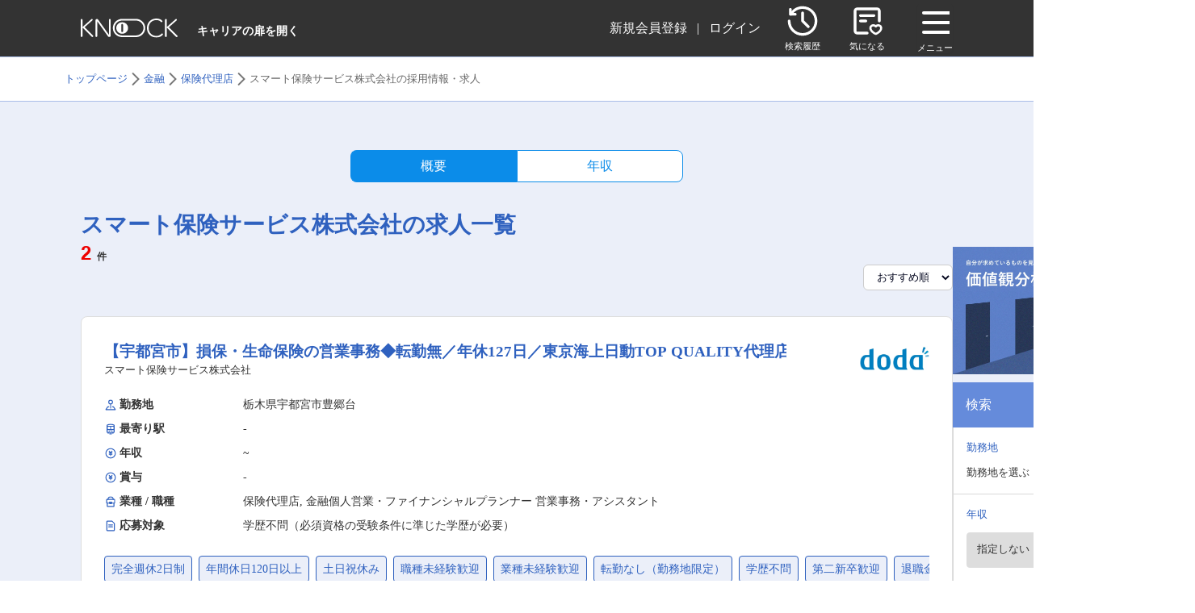

--- FILE ---
content_type: text/html; charset=utf-8
request_url: https://knoock.jp/seishain/company/172095
body_size: 29153
content:
<!DOCTYPE html><html lang="en"><head><meta charSet="utf-8"/><meta property="og:url" content="https://knoock.jp/seishain/company/172095"/><meta property="og:type" content="website"/><meta property="og:site_name" content="knoock（ノック） - キャリアの扉を開く転職サイト"/><meta property="og:image" content="https://knoock.jp/ogp.webp"/><meta name="twitter:card" content="summary_large_image"/><meta name="twitter:site" content="@Knoock_x"/><meta name="twitter:image" content="https://knoock.jp/ogp.webp"/><meta name="viewport" content="width=device-width, initial-scale=1.0, maximum-scale=1.0, user-scalable=0"/><link rel="apple-touch-icon" href="/apple-touch-icon.png"/><link rel="icon" href="/favicon.ico"/><link rel="icon" href="/favicon.svg" type="image/svg+xml"/><meta property="og:title" content="スマート保険サービス株式会社の会社概要｜knoock（ノック） - キャリアの扉を開く転職サイト"/><meta name="og:description" content="会社理念として、「世のため人のために役に立つ存在となり　組織で子々孫々まで守り抜く」を掲げる東京海上日動の保険代理店です。 お客様への保険・サービスの提案力、万が一の事故の際の対応、保険代理店としての事業の健全性、安定性、成長性が、総合的に高く評価され「トップクオリティ代理店」に認定されています。 創業以来10年超に亘って、栃木県宇都宮市に根付き、お客様一人ひとりに寄り添い地域の皆様と、地域社会の安心を守る、いざという時頼れるパートナーとして堅調な成長を続けています。  ■主要顧客： ・法人…約129社 ・個人…約2499人｜スマート保険サービス株式会社の会社概要や現在募集中の求人を見るならknoock（ノック）"/><meta name="robots" content="index,follow"/><title>スマート保険サービス株式会社の会社概要｜knoock（ノック） - キャリアの扉を開く転職サイト</title><meta name="description" content="会社理念として、「世のため人のために役に立つ存在となり　組織で子々孫々まで守り抜く」を掲げる東京海上日動の保険代理店です。 お客様への保険・サービスの提案力、万が一の事故の際の対応、保険代理店としての事業の健全性、安定性、成長性が、総合的に高く評価され「トップクオリティ代理店」に認定されています。 創業以来10年超に亘って、栃木県宇都宮市に根付き、お客様一人ひとりに寄り添い地域の皆様と、地域社会の安心を守る、いざという時頼れるパートナーとして堅調な成長を続けています。  ■主要顧客： ・法人…約129社 ・個人…約2499人｜スマート保険サービス株式会社の会社概要や現在募集中の求人を見るならknoock（ノック）"/><meta name="twitter:title" content="スマート保険サービス株式会社の会社概要｜knoock（ノック） - キャリアの扉を開く転職サイト"/><meta name="twitter:description" content="knoockは、転職未経験者が自分のキャリアの新しい扉を開くことをサポートします。適職を探すための豊富なコンテンツであなたが自身の夢を追い求めることを全力で応援します。"/><link rel="canonical" href="https://knoock.jp/seishain/company/172095"/><meta name="next-head-count" content="20"/><script id="BreadcrumbList-JSON-LD" type="application/ld+json" data-nscript="beforeInteractive">{"@context":"https://schema.org","@type":"BreadcrumbList","itemListElement":[{"@type":"ListItem","position":1,"name":"トップページ","item":"https://knoock.jp/"},{"@type":"ListItem","position":2,"name":"金融","item":"https://knoock.jp/seishain/joblist/industry/6-"},{"@type":"ListItem","position":3,"name":"保険代理店","item":"https://knoock.jp/seishain/joblist/industry/6-102"},{"@type":"ListItem","position":4,"name":"スマート保険サービス株式会社の採用情報・求人","item":"https://knoock.jp/seishain/company/172095"}]}</script><script id="CompanyFAQ-JSON-LD" type="application/ld+json" data-nscript="beforeInteractive">{"@context":"https://schema.org","@type":"FAQPage","mainEntity":[{"@type":"Question","name":"スマート保険サービス株式会社の従業員数は何人ですか？","acceptedAnswer":{"@type":"Answer","text":"<p>スマート保険サービス株式会社の従業員数は、7名です。</p>"}},{"@type":"Question","name":"スマート保険サービス株式会社が募集している他の求人案件は何件ですか？","acceptedAnswer":{"@type":"Answer","text":"<p>スマート保険サービス株式会社が募集している他の求人案件は現在2件です。</p>"}}]}</script><link rel="preload" href="/_next/static/css/8ac4e0ed87789120.css" as="style"/><link rel="stylesheet" href="/_next/static/css/8ac4e0ed87789120.css" data-n-g=""/><noscript data-n-css=""></noscript><link rel="preload" href="/_next/static/chunks/1123.4a7c2eb69621119c.js" as="script"/><link rel="preload" href="/_next/static/chunks/c16184b3-8ca1886432746a8f.js" as="script"/><link rel="preload" href="/_next/static/chunks/8433-597a469a7a04a847.js" as="script"/><link rel="preload" href="/_next/static/chunks/5417-78d9acbf59ec02be.js" as="script"/><link rel="preload" href="/_next/static/chunks/616-acd974858cbafcb2.js" as="script"/><link rel="preload" href="/_next/static/chunks/8882-88ce678f1629cf87.js" as="script"/><link rel="preload" href="/_next/static/chunks/870-a5fc4155ec1ee644.js" as="script"/><link rel="preload" href="/_next/static/chunks/7103-4a60a269d61d9e7d.js" as="script"/><link rel="preload" href="" as="script"/><link rel="preload" href="" as="script"/></head><body><div id="__next"><div class="flex min-h-screen flex-col"><header class="relative z-50 h-[3.125rem] w-full md:h-[4.375rem]"><div class="mx-auto h-full"><div class="flex h-full items-center justify-center bg-secondary-200 md:justify-between"><a class="z-50 flex pl-4 md:hidden md:pl-20" href="/"><img alt="logo" src="/logo.svg" width="120" height="10" decoding="async" data-nimg="1" loading="lazy" style="color:transparent"/></a><div class="absolute left-4 z-30 md:hidden"><button type="button" id="menu-button" aria-expanded="true" aria-haspopup="true"><div class="flex items-center justify-center md:ml-8"><div class="flex flex-col items-center"><svg width="20" height="20" viewBox="0 0 20 20" fill="none" xmlns="http://www.w3.org/2000/svg"><path d="M3.97656 5.97461H19.9766" stroke="white" stroke-width="2" stroke-linecap="round" stroke-linejoin="round"></path><path d="M3.97656 11.9746H19.9766" stroke="white" stroke-width="2" stroke-linecap="round" stroke-linejoin="round"></path><path d="M3.97656 17.9746H19.9766" stroke="white" stroke-width="2" stroke-linecap="round" stroke-linejoin="round"></path></svg><span class="mt-2 text-xxxs text-white md:text-semiBase md:font-bold md:leading-[14px]">メニュー</span></div></div></button></div><div class="absolute left-0 inline-block w-full text-left md:relative"><div class="js-hamburger-menu right-0 desktop:m-auto desktop:w-[67.5rem]"><div class="hidden"><div class="false"><div><div class="absolute origin-top-right bg-white shadow-lg ring-1 ring-black/5 backdrop-blur-lg focus:outline-none sp:mr-[45px] sp:mt-[0px] sp:min-h-[100dvh] sp:w-[311px] md:right-[0] md:mr-0 md:mt-[4.5rem] md:min-h-fit md:w-56 md:rounded-md" role="menu" aria-orientation="vertical" aria-labelledby="menu-button"><div class="py-1" role="none"><a class="block h-[53px] items-center px-4 pb-2 pt-[1rem] text-semiSm text-gray-700" role="menuitem" rel="nofollow" id="menu-to-favorite" href="/favorite">お気に入り</a><a class="block h-[53px] px-4 pb-2 pt-[1rem] text-semiSm text-gray-700" role="menuitem" rel="nofollow" id="menu-to-view-history" href="/view-history">閲覧履歴</a></div><hr class="h-px border-0 bg-gray-100 dark:bg-gray-100"/><a class="block px-4 text-semiSm text-gray-700" role="menuitem" id="menu-to-search" href="/seishain/joblist"><div class="flex h-[56px] items-center py-1" role="none">求人を探す</div></a><hr class="h-px border-0 bg-gray-100 dark:bg-gray-100"/><a class="block px-4 text-semiSm text-gray-700" role="menuitem" id="menu-to-diagnosis-matrix" href="/diagnosis/matrix"><div class="flex h-[56px] items-center py-1" role="none">価値観診断</div></a><hr class="h-px border-0 bg-gray-100 dark:bg-gray-100"/><a class="block px-4 py-2 text-semiSm text-gray-700" role="menuitem" id="menu-to-top" href="/"><div class="flex h-[56px] items-center py-1" role="none">TOPページに戻る</div></a><div></div></div></div></div></div></div><div class="flex justify-between desktop:m-auto desktop:w-[67.5rem] md:items-center"><div><a class="hidden md:flex" href="/"><img alt="logo" src="/logo_large.svg" width="120" height="24" decoding="async" data-nimg="1" loading="lazy" style="color:transparent"/><span class="ml-6 flex items-end text-end text-semiBase font-bold text-white">キャリアの扉を開く</span></a></div><div class="flex items-center justify-center"><div class="mr-[30px] sp:hidden md:block"></div><div class="flex"><div class="mr-3 flex items-center justify-center md:mr-9"><a class="flex flex-col items-center justify-center" href="/view-history"><svg width="40" height="40" viewBox="0 0 40 40" fill="none" xmlns="http://www.w3.org/2000/svg"><path fill-rule="evenodd" clip-rule="evenodd" d="M4.84635 3.9375C5.76683 3.9375 6.51302 4.68369 6.51302 5.60417V9.99809H10.907C11.8274 9.99809 12.5736 10.7443 12.5736 11.6648C12.5736 12.5852 11.8274 13.3314 10.907 13.3314H4.84635C3.92588 13.3314 3.17969 12.5852 3.17969 11.6648V5.60417C3.17969 4.68369 3.92588 3.9375 4.84635 3.9375Z" fill="white"></path><path fill-rule="evenodd" clip-rule="evenodd" d="M4.12269 10.8317C7.29031 5.35712 13.214 1.66797 20.0013 1.66797C30.1265 1.66797 38.3346 9.87608 38.3346 20.0013C38.3346 30.1265 30.1265 38.3346 20.0013 38.3346C9.87608 38.3346 1.66797 30.1265 1.66797 20.0013C1.66797 19.0808 2.41416 18.3346 3.33464 18.3346C4.25511 18.3346 5.0013 19.0808 5.0013 20.0013C5.0013 28.2856 11.717 35.0013 20.0013 35.0013C28.2856 35.0013 35.0013 28.2856 35.0013 20.0013C35.0013 11.717 28.2856 5.0013 20.0013 5.0013C14.4519 5.0013 9.60412 8.014 7.00787 12.5011C6.54688 13.2978 5.5273 13.57 4.73058 13.109C3.93386 12.648 3.6617 11.6284 4.12269 10.8317Z" fill="white"></path><path fill-rule="evenodd" clip-rule="evenodd" d="M20.0038 8.33203C20.9242 8.33212 21.6704 9.07839 21.6703 9.99886L21.6693 19.3157L28.2473 25.8937C28.8982 26.5446 28.8982 27.5998 28.2473 28.2507C27.5964 28.9016 26.5411 28.9016 25.8903 28.2507L18.8241 21.1845C18.5115 20.8719 18.3359 20.448 18.3359 20.0059L18.3369 9.99853C18.337 9.07806 19.0833 8.33194 20.0038 8.33203Z" fill="white"></path></svg><span class="mt-1 text-xxxs font-light text-white md:text-f11">検索履歴</span></a></div><div class="mr-3 flex items-center justify-center md:mr-9"><a class="relative mr-[0.25rem] flex flex-col items-center justify-center" href="/favorite"><svg width="40" height="40" viewBox="0 0 40 40" fill="none" xmlns="http://www.w3.org/2000/svg"><path fill-rule="evenodd" clip-rule="evenodd" d="M3.33203 7.4987C3.33203 5.19751 5.19751 3.33203 7.4987 3.33203H32.4987C34.7999 3.33203 36.6654 5.19753 36.6654 7.4987V19.9987C36.6654 20.9192 35.9192 21.6654 34.9987 21.6654C34.0782 21.6654 33.332 20.9192 33.332 19.9987V7.4987C33.332 7.03845 32.959 6.66536 32.4987 6.66536H7.4987C7.03846 6.66536 6.66536 7.03846 6.66536 7.4987V32.4987C6.66536 32.959 7.03845 33.332 7.4987 33.332H19.9987C20.9192 33.332 21.6654 34.0782 21.6654 34.9987C21.6654 35.9192 20.9192 36.6654 19.9987 36.6654H7.4987C5.19753 36.6654 3.33203 34.7999 3.33203 32.4987V7.4987Z" fill="white"></path><path fill-rule="evenodd" clip-rule="evenodd" d="M10 13.3346C10 12.4142 10.7462 11.668 11.6667 11.668H28.3333C29.2538 11.668 30 12.4142 30 13.3346C30 14.2551 29.2538 15.0013 28.3333 15.0013H11.6667C10.7462 15.0013 10 14.2551 10 13.3346Z" fill="white"></path><path fill-rule="evenodd" clip-rule="evenodd" d="M10 19.9987C10 19.0782 10.7462 18.332 11.6667 18.332H18.3333C19.2538 18.332 20 19.0782 20 19.9987C20 20.9192 19.2538 21.6654 18.3333 21.6654H11.6667C10.7462 21.6654 10 20.9192 10 19.9987Z" fill="white"></path><path fill-rule="evenodd" clip-rule="evenodd" d="M22.668 28.7515C22.668 26.0408 24.9962 24 27.668 24C28.7835 24 29.8258 24.3488 30.668 24.9494C31.5102 24.3488 32.5524 24 33.668 24C36.3397 24 38.668 26.0408 38.668 28.7515C38.668 31.0089 37.2643 32.9696 35.7903 34.3573C34.2928 35.7671 32.4538 36.8426 31.0625 37.2736C30.8055 37.3532 30.5304 37.3532 30.2734 37.2736C28.8821 36.8426 27.0432 35.7671 25.5457 34.3573C24.0717 32.9696 22.668 31.0089 22.668 28.7515ZM27.668 26.6667C26.2896 26.6667 25.3346 27.6867 25.3346 28.7515C25.3346 29.9124 26.0976 31.2144 27.3736 32.4157C28.4629 33.4412 29.7352 34.21 30.668 34.5849C31.6007 34.21 32.873 33.4412 33.9623 32.4157C35.2384 31.2144 36.0013 29.9124 36.0013 28.7515C36.0013 27.6867 35.0463 26.6667 33.668 26.6667C32.8408 26.6667 32.1404 27.0486 31.7319 27.5894C31.4799 27.9229 31.086 28.119 30.668 28.119C30.2499 28.119 29.856 27.9229 29.6041 27.5894C29.1955 27.0486 28.4951 26.6667 27.668 26.6667Z" fill="white"></path></svg><span class="mt-1 text-xxxs font-light text-white md:text-f11">気になる</span></a></div><div class="js-icon-hamburger-menu sp:hidden md:block"><button type="button" class="text-sm font-semibold text-gray-900 shadow-sm md:rounded-md" id="menu-button" aria-expanded="true" aria-haspopup="true"><div class="flex items-center justify-center"><div class="flex flex-col"><svg width="40" height="40" viewBox="0 0 20 20" fill="none" xmlns="http://www.w3.org/2000/svg"><path d="M3.97656 5.97461H19.9766" stroke="white" stroke-width="2" stroke-linecap="round" stroke-linejoin="round"></path><path d="M3.97656 11.9746H19.9766" stroke="white" stroke-width="2" stroke-linecap="round" stroke-linejoin="round"></path><path d="M3.97656 17.9746H19.9766" stroke="white" stroke-width="2" stroke-linecap="round" stroke-linejoin="round"></path></svg><span class="mt-2 text-xxxs font-light text-white md:text-f11">メニュー</span></div></div></button></div></div></div></div><div></div></div></div></div></header><main class="grow bg-secondary-310"><div class="relative"><div class="hidden border-y border-primary-300 bg-white py-3 pl-4 md:block md:pl-20"><ol class="hidden-scrollbar m-auto flex w-full overflow-x-auto whitespace-nowrap break-keep text-sm text-secondary"><li class="flex items-center"><a class="text-secondary-300 decoration-1" href="/"><span>トップページ</span></a><svg width="20" class="" viewBox="0 0 16 16" height="30" fill="currentColor" xmlns="http://www.w3.org/2000/svg"><path d="M5.91679 1.93307L11.5335 7.53307C11.6001 7.59974 11.6475 7.67196 11.6755 7.74974C11.7035 7.82752 11.7172 7.91085 11.7168 7.99974C11.7168 8.08863 11.703 8.17196 11.6755 8.24974C11.6479 8.32752 11.6006 8.39974 11.5335 8.46641L5.91679 14.0831C5.76123 14.2386 5.56679 14.3164 5.33345 14.3164C5.10012 14.3164 4.90012 14.2331 4.73345 14.0664C4.56679 13.8997 4.48345 13.7053 4.48345 13.4831C4.48345 13.2609 4.56679 13.0664 4.73345 12.8997L9.63345 7.99974L4.73345 3.09974C4.5779 2.94419 4.50012 2.75241 4.50012 2.52441C4.50012 2.29641 4.58345 2.0993 4.75012 1.93307C4.91679 1.76641 5.11123 1.68307 5.33345 1.68307C5.55568 1.68307 5.75012 1.76641 5.91679 1.93307Z" fill="#767676"></path></svg></li><li class="flex items-center"><a class="text-secondary-300 decoration-1" href="/seishain/joblist/industry/6-"><span>金融</span></a><svg width="20" class="" viewBox="0 0 16 16" height="30" fill="currentColor" xmlns="http://www.w3.org/2000/svg"><path d="M5.91679 1.93307L11.5335 7.53307C11.6001 7.59974 11.6475 7.67196 11.6755 7.74974C11.7035 7.82752 11.7172 7.91085 11.7168 7.99974C11.7168 8.08863 11.703 8.17196 11.6755 8.24974C11.6479 8.32752 11.6006 8.39974 11.5335 8.46641L5.91679 14.0831C5.76123 14.2386 5.56679 14.3164 5.33345 14.3164C5.10012 14.3164 4.90012 14.2331 4.73345 14.0664C4.56679 13.8997 4.48345 13.7053 4.48345 13.4831C4.48345 13.2609 4.56679 13.0664 4.73345 12.8997L9.63345 7.99974L4.73345 3.09974C4.5779 2.94419 4.50012 2.75241 4.50012 2.52441C4.50012 2.29641 4.58345 2.0993 4.75012 1.93307C4.91679 1.76641 5.11123 1.68307 5.33345 1.68307C5.55568 1.68307 5.75012 1.76641 5.91679 1.93307Z" fill="#767676"></path></svg></li><li class="flex items-center"><a class="text-secondary-300 decoration-1" href="/seishain/joblist/industry/6-102"><span>保険代理店</span></a><svg width="20" class="" viewBox="0 0 16 16" height="30" fill="currentColor" xmlns="http://www.w3.org/2000/svg"><path d="M5.91679 1.93307L11.5335 7.53307C11.6001 7.59974 11.6475 7.67196 11.6755 7.74974C11.7035 7.82752 11.7172 7.91085 11.7168 7.99974C11.7168 8.08863 11.703 8.17196 11.6755 8.24974C11.6479 8.32752 11.6006 8.39974 11.5335 8.46641L5.91679 14.0831C5.76123 14.2386 5.56679 14.3164 5.33345 14.3164C5.10012 14.3164 4.90012 14.2331 4.73345 14.0664C4.56679 13.8997 4.48345 13.7053 4.48345 13.4831C4.48345 13.2609 4.56679 13.0664 4.73345 12.8997L9.63345 7.99974L4.73345 3.09974C4.5779 2.94419 4.50012 2.75241 4.50012 2.52441C4.50012 2.29641 4.58345 2.0993 4.75012 1.93307C4.91679 1.76641 5.11123 1.68307 5.33345 1.68307C5.55568 1.68307 5.75012 1.76641 5.91679 1.93307Z" fill="#767676"></path></svg></li><li class="flex items-center"><span>スマート保険サービス株式会社の採用情報・求人</span></li></ol></div><div class="min-h-[75vh] md:min-h-[65vh] md:py-7"><div class="my-8 hidden md:block"><ul class="m-auto flex h-[40px] max-w-[412px] items-center justify-center"><li class="flex h-full flex-1 cursor-pointer items-center justify-center border border-secondary-400 bg-secondary-400 text-white rounded-l-lg border-r-0" id=""><span class="">概要</span></li><li class="flex h-full flex-1 cursor-pointer items-center justify-center border border-secondary-400 bg-white text-secondary-400 rounded-r-lg" id="js-home-income"><span class="">年収</span></li></ul></div><div class="mt-4 md:hidden"><ul class="grid auto-cols-fr grid-flow-col text-center text-gray-500 bg-white border-b border-secondary-200/10"><li class="py-1 text-secondary-330 border-b-4 !text-secondary-300 border-secondary-300 h-11 flex items-center justify-center"><p>概要</p></li><li class="py-1 text-secondary-330 h-11 flex items-center justify-center"><p>年収</p></li></ul></div><div><div class="m-auto max-w-[67.5rem]"><div class="max-w-[76rem] bg-secondary-310 desktop:container desktop:mx-auto"><div class="mt-5 md:p-0 m-auto"><div class="flex gap-8 desktop:mx-auto desktop:w-[67.5rem]"><div class="basis-full"><div class="mb-8"><h2 class="text-[28px] font-bold leading-[42px] text-secondary-300">スマート保険サービス株式会社の求人一覧<div><p class="font-arial text-[24px] font-bold leading-[28px] text-danger-100">2<!-- --> <span class="text-[12px] font-bold leading-[18px] text-secondary-200">件</span></p></div></h2><div class="flex justify-end"><select class="h-8 rounded-md border border-secondary-900 bg-white px-3 text-[13px] font-medium leading-[20px] text-primary-120"><option value="" selected="">おすすめ順</option><option value="max_salary_desc">年収上限順</option><option value="min_salary_asc">年収下限順</option><option value="recently_updated_id_desc">新着順</option></select></div></div><div><div class="mb-5"><div><div class="relative rounded-t-lg border border-solid border-secondary-40 bg-white p-7 desktop:max-w-[67.5rem]"><a target="_blank" rel="noopener noreferrer" href="/seishain/job/12566195"><div class="mb-5 flex items-center justify-between"><div class="flex flex-col justify-between"><h3 class="line-clamp-3 whitespace-pre-line text-xl font-bold not-italic leading-[30px] text-secondary-300">【宇都宮市】損保・生命保険の営業事務◆転勤無／年休127日／東京海上日動TOP QUALITY代理店</h3><p class="line-clamp-1 text-xs font-medium not-italic leading-[18px] text-secondary-200 md:text-[13px] md:leading-[1rem]">スマート保険サービス株式会社</p></div><img alt="doda-logo" src="/doda.webp" width="0" height="0" decoding="async" data-nimg="1" class="h-auto w-[86px]" loading="lazy" style="color:transparent"/></div><div class=""><table class="block table-auto border-collapse text-sm md:text-lg"><tbody class="inline-table w-full"><tr class="mb-3"><td class="w-1/6"><div class="flex items-center"><span class="i-icon i-icon-local-pin"><svg width="14" height="14" viewBox="0 0 48 48" fill="none"><path d="M24 20C28.4183 20 32 16.4183 32 12C32 7.58172 28.4183 4 24 4C19.5817 4 16 7.58172 16 12C16 16.4183 19.5817 20 24 20Z" fill="none" stroke="#2F61BF" stroke-width="4" stroke-linejoin="round"></path><path d="M24 20V38" stroke="#2F61BF" stroke-width="4" stroke-linecap="round" stroke-linejoin="round"></path><path d="M16 32H12L4 44H44L36 32H32" stroke="#2F61BF" stroke-width="4" stroke-linecap="round" stroke-linejoin="round"></path></svg></span><span class="ml-1 text-[14px] font-bold not-italic leading-[14px] text-secondary-200">勤務地</span></div></td><td class="w-5/6"><p class="line-clamp-1 whitespace-pre-line text-[14px] font-medium not-italic text-secondary-200">栃木県宇都宮市豊郷台</p></td></tr><tr class="mb-3"><td class="w-1/6"><div class="flex items-center"><span class="i-icon i-icon-train"><svg width="14" height="14" viewBox="0 0 48 48" fill="none"><path d="M9 8.83932C9 7.90724 9.43829 7.03279 10.2715 6.61502C12.2462 5.62486 16.6123 4 24 4C31.3877 4 35.7538 5.62486 37.7285 6.61502C38.5617 7.0328 39 7.90724 39 8.83932V36C39 37.1046 38.1046 38 37 38H11C9.89543 38 9 37.1046 9 36V8.83932Z" stroke="#2F61BF" stroke-width="4" stroke-linejoin="round"></path><path d="M34 38V42" stroke="#2F61BF" stroke-width="4" stroke-linecap="round" stroke-linejoin="round"></path><path d="M14 38V42" stroke="#2F61BF" stroke-width="4" stroke-linecap="round" stroke-linejoin="round"></path><path d="M20.5 32C20.5 32.8284 19.8284 33.5 19 33.5C18.1716 33.5 17.5 32.8284 17.5 32C17.5 31.1716 18.1716 30.5 19 30.5C19.8284 30.5 20.5 31.1716 20.5 32Z" fill="#2F61BF" stroke="#2F61BF"></path><path d="M30.5 32C30.5 32.8284 29.8284 33.5 29 33.5C28.1716 33.5 27.5 32.8284 27.5 32C27.5 31.1716 28.1716 30.5 29 30.5C29.8284 30.5 30.5 31.1716 30.5 32Z" fill="#2F61BF" stroke="#2F61BF"></path><path d="M20 44L28 44" stroke="#2F61BF" stroke-width="4" stroke-linecap="round" stroke-linejoin="round"></path><rect x="9" y="12" width="30" height="14" fill="none" stroke="#2F61BF" stroke-width="4" stroke-linejoin="round"></rect><path d="M24 12V26" stroke="#2F61BF" stroke-width="4" stroke-linecap="round" stroke-linejoin="round"></path><path d="M20 12L28 12" stroke="#2F61BF" stroke-width="4" stroke-linecap="round" stroke-linejoin="round"></path><path d="M20 26L28 26" stroke="#2F61BF" stroke-width="4" stroke-linecap="round" stroke-linejoin="round"></path></svg></span><span class="ml-1 text-[14px] font-bold leading-[14px] text-secondary-200">最寄り駅</span></div></td><td class="w-5/6"><p class="line-clamp-1 whitespace-pre-line text-[14px] font-medium not-italic text-secondary-200">-</p></td></tr><tr><td class="w-1/6"><div class="flex items-center"><span class="i-icon i-icon-finance"><svg width="14" height="14" viewBox="0 0 48 48" fill="none"><path d="M24 44C35.0457 44 44 35.0457 44 24C44 12.9543 35.0457 4 24 4C12.9543 4 4 12.9543 4 24C4 35.0457 12.9543 44 24 44Z" fill="none" stroke="#2F61BF" stroke-width="4" stroke-linejoin="round"></path><path d="M18 22H30" stroke="#2F61BF" stroke-width="4" stroke-linecap="round" stroke-linejoin="round"></path><path d="M18 28H30" stroke="#2F61BF" stroke-width="4" stroke-linecap="round" stroke-linejoin="round"></path><path d="M24.0083 22V34" stroke="#2F61BF" stroke-width="4" stroke-linecap="round" stroke-linejoin="round"></path><path d="M30 15L24 21L18 15" stroke="#2F61BF" stroke-width="4" stroke-linecap="round" stroke-linejoin="round"></path></svg></span><span class="ml-1 text-[14px] font-bold leading-[14px] text-secondary-200">年収</span></div></td><td class="w-5/6"><p class="line-clamp-1 whitespace-pre-line text-[14px] font-medium not-italic text-secondary-200">~</p></td></tr><tr><td class="w-1/6"><div class="flex items-center"><span class="i-icon i-icon-finance"><svg width="14" height="14" viewBox="0 0 48 48" fill="none"><path d="M24 44C35.0457 44 44 35.0457 44 24C44 12.9543 35.0457 4 24 4C12.9543 4 4 12.9543 4 24C4 35.0457 12.9543 44 24 44Z" fill="none" stroke="#2F61BF" stroke-width="4" stroke-linejoin="round"></path><path d="M18 22H30" stroke="#2F61BF" stroke-width="4" stroke-linecap="round" stroke-linejoin="round"></path><path d="M18 28H30" stroke="#2F61BF" stroke-width="4" stroke-linecap="round" stroke-linejoin="round"></path><path d="M24.0083 22V34" stroke="#2F61BF" stroke-width="4" stroke-linecap="round" stroke-linejoin="round"></path><path d="M30 15L24 21L18 15" stroke="#2F61BF" stroke-width="4" stroke-linecap="round" stroke-linejoin="round"></path></svg></span><span class="ml-1 text-[14px] font-bold leading-[14px] text-secondary-200">賞与</span></div></td><td class="w-5/6"><p class="line-clamp-1 whitespace-pre-line text-[14px] font-medium not-italic text-secondary-200">-</p></td></tr><tr><td class="w-1/6"><div class="flex items-center"><span class="i-icon i-icon-retro-bag"><svg width="14" height="14" viewBox="0 0 48 48" fill="none"><path d="M35 14C35 8.47715 30.0751 4 24 4C17.9249 4 13 8.47715 13 14" stroke="#2F61BF" stroke-width="4" stroke-linecap="round" stroke-linejoin="round"></path><path d="M7 16C7 14.8954 7.89543 14 9 14H39C40.1046 14 41 14.8954 41 16V28C41 29.1046 40.1046 30 39 30H30C28.8954 30 28 29.1046 28 28V28C28 26.8954 27.1046 26 26 26H22C20.8954 26 20 26.8954 20 28V28C20 29.1046 19.1046 30 18 30H9C7.89543 30 7 29.1046 7 28V16Z" fill="none" stroke="#2F61BF" stroke-width="4" stroke-linecap="round" stroke-linejoin="round"></path><path d="M10 30V44H38V30" stroke="#2F61BF" stroke-width="4" stroke-linecap="round" stroke-linejoin="round"></path><rect x="20" y="26" width="8" height="6" stroke="#2F61BF" stroke-width="4" stroke-linecap="round" stroke-linejoin="round"></rect></svg></span><span class="ml-1 text-[14px] font-bold leading-[14px] text-secondary-200">業種 / 職種</span></div></td><td class="w-5/6"><p class="line-clamp-2 whitespace-pre-line text-[14px] font-medium not-italic text-secondary-200">保険代理店<!-- -->,<!-- --> <!-- -->金融個人営業・ファイナンシャルプランナー 営業事務・アシスタント</p></td></tr><tr><td class="w-1/6"><div class="flex items-center"><span class="i-icon i-icon-notes"><svg width="14" height="14" viewBox="0 0 48 48" fill="none"><path d="M8 6C8 4.89543 8.89543 4 10 4H30L40 14V42C40 43.1046 39.1046 44 38 44H10C8.89543 44 8 43.1046 8 42V6Z" fill="none" stroke="#2F61BF" stroke-width="4" stroke-linejoin="round"></path><path d="M16 20H32" stroke="#2F61BF" stroke-width="4" stroke-linecap="round" stroke-linejoin="round"></path><path d="M16 28H32" stroke="#2F61BF" stroke-width="4" stroke-linecap="round" stroke-linejoin="round"></path></svg></span><span class="ml-1 text-[14px] font-bold leading-[14px] text-secondary-200">応募対象</span></div></td><td class="w-5/6"><p class="line-clamp-2 whitespace-pre-line text-[14px] font-medium not-italic text-secondary-200">学歴不問（必須資格の受験条件に準じた学歴が必要）</p></td></tr></tbody></table></div><div class="hidden md:block"><div class="my-5 line-clamp-2 leading-[230%]"><span class="mr-[0.5rem] whitespace-nowrap rounded border border-solid border-secondary-300 bg-secondary-310 p-[0.5rem] text-[14px] font-medium not-italic text-secondary-300">完全週休2日制</span><span class="mr-[0.5rem] whitespace-nowrap rounded border border-solid border-secondary-300 bg-secondary-310 p-[0.5rem] text-[14px] font-medium not-italic text-secondary-300">年間休日120日以上</span><span class="mr-[0.5rem] whitespace-nowrap rounded border border-solid border-secondary-300 bg-secondary-310 p-[0.5rem] text-[14px] font-medium not-italic text-secondary-300">土日祝休み</span><span class="mr-[0.5rem] whitespace-nowrap rounded border border-solid border-secondary-300 bg-secondary-310 p-[0.5rem] text-[14px] font-medium not-italic text-secondary-300">職種未経験歓迎</span><span class="mr-[0.5rem] whitespace-nowrap rounded border border-solid border-secondary-300 bg-secondary-310 p-[0.5rem] text-[14px] font-medium not-italic text-secondary-300">業種未経験歓迎</span><span class="mr-[0.5rem] whitespace-nowrap rounded border border-solid border-secondary-300 bg-secondary-310 p-[0.5rem] text-[14px] font-medium not-italic text-secondary-300">転勤なし（勤務地限定）</span><span class="mr-[0.5rem] whitespace-nowrap rounded border border-solid border-secondary-300 bg-secondary-310 p-[0.5rem] text-[14px] font-medium not-italic text-secondary-300">学歴不問</span><span class="mr-[0.5rem] whitespace-nowrap rounded border border-solid border-secondary-300 bg-secondary-310 p-[0.5rem] text-[14px] font-medium not-italic text-secondary-300">第二新卒歓迎</span><span class="mr-[0.5rem] whitespace-nowrap rounded border border-solid border-secondary-300 bg-secondary-310 p-[0.5rem] text-[14px] font-medium not-italic text-secondary-300">退職金制度</span></div><p class="mb-3 line-clamp-2 break-all text-base font-bold not-italic leading-[160%] text-secondary-200">【9時〜17時（所定労働7時間）年休127日（土日祝休み）／残業ほぼなし】

■業務概要：
主に事務全般のお仕事ですが、電話による自動車保険や火災保険の損害保険更新業務も行って頂きます。 来店されるお客様対応も担っていただきます。その他には事故の受付業務、生命保険保障の追加提案や事故受付等もお任せします。

■業務詳細：
◇電話対応（既存個人顧客への定期フォロー等）
◇損害保険等の更新通知・手続き
◇来店対応
◇事故受付
◇各種メール対応
※自家用車を使用しての営業活動を行います。（車両手当の支給あり）

■保険種目：
超保険／自動車／火災／傷害／生保　

■取り扱い保険会社：
東京海上日動火災保険、東京海上日動火災あんしん生命

■魅力点：
◎健康経営優良法人2024認定企業に認定されています。
◎服装について、働きやすいビジネスカジュアルを推奨しています。

■当社について：
・【会社理念】として、「世のため人のために役に立つ存在となり　組織で子々孫々まで守り抜く」を掲げる東京海上日動の保険代理店。お客様への保険・サービスの提案力、万が一の事故の際の対応、保険代理店としての事業の健全性、安定性、成長性が、総合的に高く評価され「トップクオリティ代理店」に認定されています。
創業以来10年超に亘って、栃木県宇都宮市に根付き、お客様一人ひとりに寄り添い地域の皆様と、地域社会の安心を守る、いざという時頼れるパートナーとして堅調な成長を続けています。
・東京海上日動のTOP QUALITY代理店にも認定されております。

※東京海上日動TOP QUALITY代理店とは…
東京海上日動の代理店の中で、お客様への保険・サービスの提案力、万が一の事故の際の対応、保険代理店としての事業の健全性、安定性、成長性が、当社が定める基準により総合的に高く評価された代理店です。

変更の範囲：会社の定める業務</p></div><div class="mx-6 mt-5 flex justify-center gap-2"><button class="flex h-[49px] w-[252px] flex-row items-center justify-center rounded-[24.5px] border border-solid border-secondary-300 bg-white text-center text-base font-bold not-italic text-secondary-300" id="btn_favorite"><img alt="favorite" src="/favorite.svg" width="16" height="16" decoding="async" data-nimg="1" class="mr-2" loading="lazy" style="color:transparent"/>気になる</button><button class="h-[49px] w-[300px] rounded-[24.5px] bg-secondary-500 text-center text-base font-bold not-italic text-white">詳細を見る</button></div></a></div></div></div><div class="mb-5"><div><div class="relative rounded-lg border border-solid border-secondary-40 bg-white p-7 desktop:max-w-[67.5rem]"><a target="_blank" rel="noopener noreferrer" href="/seishain/job/12566258"><div class="mb-5 flex items-center justify-between"><div class="flex flex-col justify-between"><h3 class="line-clamp-3 whitespace-pre-line text-xl font-bold not-italic leading-[30px] text-secondary-300">未経験歓迎【宇都宮】損保・生命保険の提案営業◆東京海上日動の優良代理店／年休127日／フレックスあり</h3><p class="line-clamp-1 text-xs font-medium not-italic leading-[18px] text-secondary-200 md:text-[13px] md:leading-[1rem]">スマート保険サービス株式会社</p></div><img alt="doda-logo" src="/doda.webp" width="0" height="0" decoding="async" data-nimg="1" class="h-auto w-[86px]" loading="lazy" style="color:transparent"/></div><div class=""><table class="block table-auto border-collapse text-sm md:text-lg"><tbody class="inline-table w-full"><tr class="mb-3"><td class="w-1/6"><div class="flex items-center"><span class="i-icon i-icon-local-pin"><svg width="14" height="14" viewBox="0 0 48 48" fill="none"><path d="M24 20C28.4183 20 32 16.4183 32 12C32 7.58172 28.4183 4 24 4C19.5817 4 16 7.58172 16 12C16 16.4183 19.5817 20 24 20Z" fill="none" stroke="#2F61BF" stroke-width="4" stroke-linejoin="round"></path><path d="M24 20V38" stroke="#2F61BF" stroke-width="4" stroke-linecap="round" stroke-linejoin="round"></path><path d="M16 32H12L4 44H44L36 32H32" stroke="#2F61BF" stroke-width="4" stroke-linecap="round" stroke-linejoin="round"></path></svg></span><span class="ml-1 text-[14px] font-bold not-italic leading-[14px] text-secondary-200">勤務地</span></div></td><td class="w-5/6"><p class="line-clamp-1 whitespace-pre-line text-[14px] font-medium not-italic text-secondary-200">栃木県宇都宮市豊郷台</p></td></tr><tr class="mb-3"><td class="w-1/6"><div class="flex items-center"><span class="i-icon i-icon-train"><svg width="14" height="14" viewBox="0 0 48 48" fill="none"><path d="M9 8.83932C9 7.90724 9.43829 7.03279 10.2715 6.61502C12.2462 5.62486 16.6123 4 24 4C31.3877 4 35.7538 5.62486 37.7285 6.61502C38.5617 7.0328 39 7.90724 39 8.83932V36C39 37.1046 38.1046 38 37 38H11C9.89543 38 9 37.1046 9 36V8.83932Z" stroke="#2F61BF" stroke-width="4" stroke-linejoin="round"></path><path d="M34 38V42" stroke="#2F61BF" stroke-width="4" stroke-linecap="round" stroke-linejoin="round"></path><path d="M14 38V42" stroke="#2F61BF" stroke-width="4" stroke-linecap="round" stroke-linejoin="round"></path><path d="M20.5 32C20.5 32.8284 19.8284 33.5 19 33.5C18.1716 33.5 17.5 32.8284 17.5 32C17.5 31.1716 18.1716 30.5 19 30.5C19.8284 30.5 20.5 31.1716 20.5 32Z" fill="#2F61BF" stroke="#2F61BF"></path><path d="M30.5 32C30.5 32.8284 29.8284 33.5 29 33.5C28.1716 33.5 27.5 32.8284 27.5 32C27.5 31.1716 28.1716 30.5 29 30.5C29.8284 30.5 30.5 31.1716 30.5 32Z" fill="#2F61BF" stroke="#2F61BF"></path><path d="M20 44L28 44" stroke="#2F61BF" stroke-width="4" stroke-linecap="round" stroke-linejoin="round"></path><rect x="9" y="12" width="30" height="14" fill="none" stroke="#2F61BF" stroke-width="4" stroke-linejoin="round"></rect><path d="M24 12V26" stroke="#2F61BF" stroke-width="4" stroke-linecap="round" stroke-linejoin="round"></path><path d="M20 12L28 12" stroke="#2F61BF" stroke-width="4" stroke-linecap="round" stroke-linejoin="round"></path><path d="M20 26L28 26" stroke="#2F61BF" stroke-width="4" stroke-linecap="round" stroke-linejoin="round"></path></svg></span><span class="ml-1 text-[14px] font-bold leading-[14px] text-secondary-200">最寄り駅</span></div></td><td class="w-5/6"><p class="line-clamp-1 whitespace-pre-line text-[14px] font-medium not-italic text-secondary-200">-</p></td></tr><tr><td class="w-1/6"><div class="flex items-center"><span class="i-icon i-icon-finance"><svg width="14" height="14" viewBox="0 0 48 48" fill="none"><path d="M24 44C35.0457 44 44 35.0457 44 24C44 12.9543 35.0457 4 24 4C12.9543 4 4 12.9543 4 24C4 35.0457 12.9543 44 24 44Z" fill="none" stroke="#2F61BF" stroke-width="4" stroke-linejoin="round"></path><path d="M18 22H30" stroke="#2F61BF" stroke-width="4" stroke-linecap="round" stroke-linejoin="round"></path><path d="M18 28H30" stroke="#2F61BF" stroke-width="4" stroke-linecap="round" stroke-linejoin="round"></path><path d="M24.0083 22V34" stroke="#2F61BF" stroke-width="4" stroke-linecap="round" stroke-linejoin="round"></path><path d="M30 15L24 21L18 15" stroke="#2F61BF" stroke-width="4" stroke-linecap="round" stroke-linejoin="round"></path></svg></span><span class="ml-1 text-[14px] font-bold leading-[14px] text-secondary-200">年収</span></div></td><td class="w-5/6"><p class="line-clamp-1 whitespace-pre-line text-[14px] font-medium not-italic text-secondary-200">~</p></td></tr><tr><td class="w-1/6"><div class="flex items-center"><span class="i-icon i-icon-finance"><svg width="14" height="14" viewBox="0 0 48 48" fill="none"><path d="M24 44C35.0457 44 44 35.0457 44 24C44 12.9543 35.0457 4 24 4C12.9543 4 4 12.9543 4 24C4 35.0457 12.9543 44 24 44Z" fill="none" stroke="#2F61BF" stroke-width="4" stroke-linejoin="round"></path><path d="M18 22H30" stroke="#2F61BF" stroke-width="4" stroke-linecap="round" stroke-linejoin="round"></path><path d="M18 28H30" stroke="#2F61BF" stroke-width="4" stroke-linecap="round" stroke-linejoin="round"></path><path d="M24.0083 22V34" stroke="#2F61BF" stroke-width="4" stroke-linecap="round" stroke-linejoin="round"></path><path d="M30 15L24 21L18 15" stroke="#2F61BF" stroke-width="4" stroke-linecap="round" stroke-linejoin="round"></path></svg></span><span class="ml-1 text-[14px] font-bold leading-[14px] text-secondary-200">賞与</span></div></td><td class="w-5/6"><p class="line-clamp-1 whitespace-pre-line text-[14px] font-medium not-italic text-secondary-200">-</p></td></tr><tr><td class="w-1/6"><div class="flex items-center"><span class="i-icon i-icon-retro-bag"><svg width="14" height="14" viewBox="0 0 48 48" fill="none"><path d="M35 14C35 8.47715 30.0751 4 24 4C17.9249 4 13 8.47715 13 14" stroke="#2F61BF" stroke-width="4" stroke-linecap="round" stroke-linejoin="round"></path><path d="M7 16C7 14.8954 7.89543 14 9 14H39C40.1046 14 41 14.8954 41 16V28C41 29.1046 40.1046 30 39 30H30C28.8954 30 28 29.1046 28 28V28C28 26.8954 27.1046 26 26 26H22C20.8954 26 20 26.8954 20 28V28C20 29.1046 19.1046 30 18 30H9C7.89543 30 7 29.1046 7 28V16Z" fill="none" stroke="#2F61BF" stroke-width="4" stroke-linecap="round" stroke-linejoin="round"></path><path d="M10 30V44H38V30" stroke="#2F61BF" stroke-width="4" stroke-linecap="round" stroke-linejoin="round"></path><rect x="20" y="26" width="8" height="6" stroke="#2F61BF" stroke-width="4" stroke-linecap="round" stroke-linejoin="round"></rect></svg></span><span class="ml-1 text-[14px] font-bold leading-[14px] text-secondary-200">業種 / 職種</span></div></td><td class="w-5/6"><p class="line-clamp-2 whitespace-pre-line text-[14px] font-medium not-italic text-secondary-200">保険代理店<!-- -->,<!-- --> <!-- -->金融個人営業・ファイナンシャルプランナー 販売・接客・売り場担当</p></td></tr><tr><td class="w-1/6"><div class="flex items-center"><span class="i-icon i-icon-notes"><svg width="14" height="14" viewBox="0 0 48 48" fill="none"><path d="M8 6C8 4.89543 8.89543 4 10 4H30L40 14V42C40 43.1046 39.1046 44 38 44H10C8.89543 44 8 43.1046 8 42V6Z" fill="none" stroke="#2F61BF" stroke-width="4" stroke-linejoin="round"></path><path d="M16 20H32" stroke="#2F61BF" stroke-width="4" stroke-linecap="round" stroke-linejoin="round"></path><path d="M16 28H32" stroke="#2F61BF" stroke-width="4" stroke-linecap="round" stroke-linejoin="round"></path></svg></span><span class="ml-1 text-[14px] font-bold leading-[14px] text-secondary-200">応募対象</span></div></td><td class="w-5/6"><p class="line-clamp-2 whitespace-pre-line text-[14px] font-medium not-italic text-secondary-200">学歴不問（必須資格の受験条件に準じた学歴が必要）</p></td></tr></tbody></table></div><div class="hidden md:block"><div class="my-5 line-clamp-2 leading-[230%]"><span class="mr-[0.5rem] whitespace-nowrap rounded border border-solid border-secondary-300 bg-secondary-310 p-[0.5rem] text-[14px] font-medium not-italic text-secondary-300">完全週休2日制</span><span class="mr-[0.5rem] whitespace-nowrap rounded border border-solid border-secondary-300 bg-secondary-310 p-[0.5rem] text-[14px] font-medium not-italic text-secondary-300">年間休日120日以上</span><span class="mr-[0.5rem] whitespace-nowrap rounded border border-solid border-secondary-300 bg-secondary-310 p-[0.5rem] text-[14px] font-medium not-italic text-secondary-300">土日祝休み</span><span class="mr-[0.5rem] whitespace-nowrap rounded border border-solid border-secondary-300 bg-secondary-310 p-[0.5rem] text-[14px] font-medium not-italic text-secondary-300">フレックス勤務</span><span class="mr-[0.5rem] whitespace-nowrap rounded border border-solid border-secondary-300 bg-secondary-310 p-[0.5rem] text-[14px] font-medium not-italic text-secondary-300">職種未経験歓迎</span><span class="mr-[0.5rem] whitespace-nowrap rounded border border-solid border-secondary-300 bg-secondary-310 p-[0.5rem] text-[14px] font-medium not-italic text-secondary-300">業種未経験歓迎</span><span class="mr-[0.5rem] whitespace-nowrap rounded border border-solid border-secondary-300 bg-secondary-310 p-[0.5rem] text-[14px] font-medium not-italic text-secondary-300">転勤なし（勤務地限定）</span><span class="mr-[0.5rem] whitespace-nowrap rounded border border-solid border-secondary-300 bg-secondary-310 p-[0.5rem] text-[14px] font-medium not-italic text-secondary-300">学歴不問</span><span class="mr-[0.5rem] whitespace-nowrap rounded border border-solid border-secondary-300 bg-secondary-310 p-[0.5rem] text-[14px] font-medium not-italic text-secondary-300">第二新卒歓迎</span><span class="mr-[0.5rem] whitespace-nowrap rounded border border-solid border-secondary-300 bg-secondary-310 p-[0.5rem] text-[14px] font-medium not-italic text-secondary-300">退職金制度</span></div><p class="mb-3 line-clamp-2 break-all text-base font-bold not-italic leading-[160%] text-secondary-200">【東京海上日動TOP QUALITY代理店／9時〜17時（所定労働7時間）年休127日（土日祝休み）】

■業務概要：
個人・法人両方のお客様に対して、当社の取扱う各種保険（損害保険・生命保険）のご提案業務を担当いただきます。先輩から引き継いだお客様やお問い合わせをいただいたお客様が主になります。
※保険業務経験がない方に関しては、東京海上日動火災への代理店研修制度を利用し、1〜2年間の出向勤務を想定。

■業務詳細：
◇既存個人顧客への定期フォロー
◇お客様へのライフプランニングのご相談／ご提案
◇保険の見直し提案
◇損害保険等の更新通知・手続き
◇電話対応・メール対応
※自家用車を使用しての営業活動を行います。

■主要エリア：
宇都宮市内近郊・栃木県内

■保険種目：
超保険／自動車／火災／傷害／生保　

■取り扱い保険会社：
東京海上日動火災保険、東京海上日動火災あんしん生命

■営業スタイル：
・まずは、既存顧客の更改業務への同行・引継ぎを通じて業務を習得いただきます。
・所定労働時間が7時間。17時以降に事務作業での残業は原則なし。アポなど顧客対応発生時のみ、時間外業務が発生しますが、月平均残業時間は20時間以下です。また残業代は1分単位で精算。
・営業時の移動には自家用車を使用します。（ガソリン代・車両手当支給）

■研修について：
保険業務経験がない方に関しては、東京海上日動火災への代理店研修制度を利用し、1〜2年間の出向勤務を想定。当面は、東京海上日動支社にて座学研修を初めとした基礎研修を受講いただき、保険の商品知識・代理店業務の流れを理解いただいたいた上で、出向期間についても個別にサポートを行っていきます。
・出向先：東京海上日動火災保険株式会社
・事業内容：損害保険業、業務の代理・事務の代行、確定拠出年金の運営管理業務、自動車損害賠償保障事業委託業務

■魅力点：
◎健康経営優良法人2024認定企業に認定されています。
◎服装について、働きやすいビジネスカジュアルを推奨しています。

■組織構成：
営業6名（40代後半2名、50代3名、80代1名（勤務型）、男性3名、女性3名）　

変更の範囲：会社の定める業務</p></div><div class="mx-6 mt-5 flex justify-center gap-2"><button class="flex h-[49px] w-[252px] flex-row items-center justify-center rounded-[24.5px] border border-solid border-secondary-300 bg-white text-center text-base font-bold not-italic text-secondary-300" id="btn_favorite"><img alt="favorite" src="/favorite.svg" width="16" height="16" decoding="async" data-nimg="1" class="mr-2" loading="lazy" style="color:transparent"/>気になる</button><button class="h-[49px] w-[300px] rounded-[24.5px] bg-secondary-500 text-center text-base font-bold not-italic text-white">詳細を見る</button></div></a></div></div></div></div><div class="container my-14"><nav class="flex flex-row flex-nowrap items-center justify-between md:justify-center" aria-label="Pagination"><button class="mr-1 flex h-10 w-10 items-center justify-center rounded-full" disabled=""><span class="sr-only">Previous Page</span><svg width="20" height="20" viewBox="0 0 20 20" fill="none" xmlns="http://www.w3.org/2000/svg"><path d="M12.6055 17.5827L5.58465 10.5827C5.50131 10.4993 5.44215 10.4091 5.40715 10.3118C5.37215 10.2146 5.35492 10.1105 5.35548 9.99935C5.35548 9.88824 5.3727 9.78407 5.40715 9.68685C5.44159 9.58963 5.50076 9.49935 5.58465 9.41602L12.6055 2.39518C12.7999 2.20074 13.043 2.10352 13.3346 2.10352C13.6263 2.10352 13.8763 2.20768 14.0846 2.41602C14.293 2.62435 14.3971 2.86741 14.3971 3.14518C14.3971 3.42296 14.293 3.66602 14.0846 3.87435L7.95965 9.99935L14.0846 16.1244C14.2791 16.3188 14.3763 16.5585 14.3763 16.8435C14.3763 17.1285 14.2721 17.3749 14.0638 17.5827C13.8555 17.791 13.6124 17.8952 13.3346 17.8952C13.0569 17.8952 12.8138 17.791 12.6055 17.5827Z" fill="#CCD7F2"></path></svg></button><a class="mx-1 flex h-10 items-center justify-center rounded-full text-secondary-300 border border-secondary-300 bg-secondary-300 text-white w-10 " href="/seishain/company/172095?page=1">1</a><button class="ml-1 flex h-10 w-8 items-center justify-center rounded-full" title="Next Page" disabled=""><span class="sr-only">Next Page</span><svg width="20" height="20" viewBox="0 0 20 20" fill="none" xmlns="http://www.w3.org/2000/svg"><path d="M7.39647 2.41732L14.4173 9.41732C14.5006 9.50065 14.5598 9.59093 14.5948 9.68815C14.6298 9.78537 14.647 9.88954 14.6465 10.0007C14.6465 10.1118 14.6292 10.2159 14.5948 10.3132C14.5604 10.4104 14.5012 10.5007 14.4173 10.584L7.39647 17.6048C7.20203 17.7993 6.95897 17.8965 6.66731 17.8965C6.37564 17.8965 6.12564 17.7923 5.91731 17.584C5.70897 17.3757 5.60481 17.1326 5.60481 16.8548C5.60481 16.577 5.70897 16.334 5.91731 16.1257L12.0423 10.0007L5.91731 3.87565C5.72286 3.6812 5.62564 3.44148 5.62564 3.15648C5.62564 2.87148 5.72981 2.62509 5.93814 2.41732C6.14647 2.20898 6.38953 2.10482 6.66731 2.10482C6.94508 2.10482 7.18814 2.20898 7.39647 2.41732Z" fill="#CCD7F2"></path></svg></button></nav></div></div><div class="mt-12 hidden basis-1/4 md:block"><div class="flex flex-wrap"><div class="mb-[10px] w-[300px]"><img alt="OGP banner" src="/ogp_full.webp" width="300" height="160" decoding="async" data-nimg="1" class="w-full cursor-pointer" loading="lazy" style="color:transparent"/></div><div class="w-[300px] border-secondary-150 text-xxs"><div class="bg-[#658BDB]"><h2 class="p-4 text-base text-white">検索</h2></div><div class="w-full border-x border-b border-secondary-150 bg-white p-4"><div class="mb-3 flex justify-between"><h2 class="text-sm text-secondary-300">勤務地</h2><p class="cursor-pointer text-sm text-secondary-400 underline">変更する</p></div><div><p class="text-sm text-secondary-25">勤務地を選ぶ</p></div></div><div class="w-full border-x border-b border-secondary-150 bg-white p-4"><div class="mb-3 flex justify-between"><h2 class="text-sm text-secondary-300">年収</h2></div><div><div class="flex items-center gap-3"><select class="border text-sm text-black focus:border-primary focus:outline-none h-11 w-[7.5rem] rounded border-secondary-40 p-2 text-secondary-25"></select><p>-</p><select class="border text-sm text-black focus:border-primary focus:outline-none h-11 w-[7.5rem] rounded border-secondary-40 p-2 text-secondary-25"></select></div></div></div><div class="w-full border-x border-b border-secondary-150 bg-white p-4"><div class="mb-3 flex justify-between"><h2 class="text-sm text-secondary-300">職種</h2><p class="cursor-pointer text-sm text-secondary-400 underline">変更する</p></div><div><p class="text-sm text-secondary-25">職種から選ぶ</p></div></div><div class="w-full border-x border-b border-secondary-150 bg-white p-4"><div class="mb-3 flex justify-between"><h2 class="text-sm text-secondary-300">雇用形態</h2></div><div><label class="flex w-full items-center gap-1 text-xs font-medium text-current mb-2 text-sm text-secondary-25"><input class="mr-1 h-4 w-4 rounded-md border p-3 text-sm leading-tight text-black focus:border-primary focus:outline-none" type="checkbox" label="正社員" value="regular"/><span class="block text-sm text-gray-700">正社員</span></label><label class="flex w-full items-center gap-1 text-xs font-medium text-current mb-2 text-sm text-secondary-25"><input class="mr-1 h-4 w-4 rounded-md border p-3 text-sm leading-tight text-black focus:border-primary focus:outline-none" type="checkbox" label="契約社員" value="contract"/><span class="block text-sm text-gray-700">契約社員</span></label><label class="flex w-full items-center gap-1 text-xs font-medium text-current mb-2 text-sm text-secondary-25"><input class="mr-1 h-4 w-4 rounded-md border p-3 text-sm leading-tight text-black focus:border-primary focus:outline-none" type="checkbox" label="その他（FCオーナー、アルバイト含む）" value="other"/><span class="block text-sm text-gray-700">その他（FCオーナー、アルバイト含む）</span></label></div></div><div class="w-full border-x border-b border-secondary-150 bg-white p-4"><div class="mb-3 flex justify-between"><h2 class="text-sm text-secondary-300">フリーワード検索</h2></div><div class="relative"><div class="absolute left-3 top-3"><svg width="20" height="20" viewBox="0 0 20 20" fill="none" xmlns="http://www.w3.org/2000/svg"><path fill-rule="evenodd" clip-rule="evenodd" d="M0.833984 8.74992C0.833984 4.37768 4.37841 0.833252 8.75065 0.833252C13.1229 0.833252 16.6673 4.37768 16.6673 8.74992C16.6673 13.1222 13.1229 16.6666 8.75065 16.6666C4.37841 16.6666 0.833984 13.1222 0.833984 8.74992ZM8.75065 2.49992C5.29889 2.49992 2.50065 5.29816 2.50065 8.74992C2.50065 12.2017 5.29889 14.9999 8.75065 14.9999C12.2024 14.9999 15.0007 12.2017 15.0007 8.74992C15.0007 5.29816 12.2024 2.49992 8.75065 2.49992Z" fill="#999999"></path><path fill-rule="evenodd" clip-rule="evenodd" d="M5.80462 5.38712C6.55773 4.63401 7.60054 4.16675 8.75088 4.16675C9.90126 4.16675 10.9441 4.63401 11.6972 5.38712C12.0226 5.71255 12.0226 6.24019 11.6972 6.56563C11.3717 6.89107 10.8441 6.89107 10.5187 6.56563C10.0654 6.11232 9.4415 5.83341 8.75088 5.83341C8.0603 5.83341 7.43645 6.11232 6.98314 6.56563C6.6577 6.89107 6.13006 6.89107 5.80462 6.56563C5.47919 6.24019 5.47919 5.71255 5.80462 5.38712Z" fill="#999999"></path><path fill-rule="evenodd" clip-rule="evenodd" d="M13.2538 13.2531C13.5793 12.9277 14.1069 12.9277 14.4324 13.2531L17.9679 16.7887C18.2933 17.1141 18.2933 17.6417 17.9679 17.9672C17.6425 18.2926 17.1148 18.2926 16.7894 17.9672L13.2538 14.4316C12.9284 14.1062 12.9284 13.5785 13.2538 13.2531Z" fill="#999999"></path></svg></div><div class="flex items-baseline"><input placeholder="フリーワード入力" class="rounded p-2 text-sm font-normal text-gray-500 placeholder:font-light placeholder:text-gray-300 focus:outline-none h-[2.563rem] w-full border border-secondary-150 pl-10" value=""/></div></div></div><div class="w-full border-x border-b border-secondary-150 bg-white p-4"><button id="" type="button" class="px-4 py-2 bg-blue-400 text-sm rounded-full h-11 w-full bg-[#2F61BF] text-sm text-white"><span id="" class="font-bold">2件 | 検索する</span></button></div></div></div></div></div></div><div class="clear-both h-full w-full bg-[#ffffff] md:bg-[#DBE3F6]"><div class="md:mx-[10%] md:p-0"><div class="desktop:mx-auto desktop:w-[67.5rem]"></div></div></div></div></div><div class="m-auto mt-5 max-w-[67.5rem]"><div class="max-w-[1080px] bg-secondary-310 desktop:container desktop:mx-auto"><div class="border-secondary-310 p-5 md:py-8 bg-white md:rounded-lg md:mb-4 max-md:pb-4 pb-8 md:p-8"><h2 id="abount_company" class="mb-3 flex items-center gap-2 text-base font-bold leading-[2.0625rem] text-secondary-300 md:text-[1.375rem] js-toc-ignore">スマート保険サービス株式会社<!-- -->の会社概要</h2><div class="w-full md:flex md:items-start md:border-y md:border-secondary-10 md:py-4"><h3 class="max-md:pb-0 max-md:mb-2.5 text-sm font-bold leading-6 text-secondary-25 md:text-lg md:m-0 md:basis-1/6 md:border-none md:p-0">会社名</h3><p class="max-md:mb-4 whitespace-pre-line text-sm !leading-[170%] text-secondary-25 md:text-base mb-0 md:basis-5/6">スマート保険サービス株式会社</p></div><div class="w-full break-all md:flex md:items-start md:border-b md:border-secondary-10 md:py-4"><h3 class="max-md:pb-0 max-md:mb-2.5 text-sm font-bold leading-6 text-secondary-25 md:text-lg md:m-0 md:basis-1/6 md:border-none md:p-0">所在地</h3><div class="className=&quot;mb-0 md:basis-5/6&quot;"><p class="max-md:mb-4 whitespace-pre-line text-sm !leading-[170%] text-secondary-25 md:text-base">栃木県宇都宮市豊郷台2-1-2<!-- --> </p><button type="button" class="ant-btn css-p7e5j5 ant-btn-primary ant-btn-lg ant-button mb-3 flex items-center justify-center md:mb-0"><span class="ant-btn-icon"><svg width="[object Object]" height="25" viewBox="0 0 24 25" fill="none" xmlns="http://www.w3.org/2000/svg"><path d="M15.9512 9.50559C15.7041 9.60907 15.4259 9.60908 15.1788 9.50563L14.3091 9.1415C14.0212 9.55601 13.7159 9.98074 13.4127 10.3923L14.7895 10.9691C14.9754 11.0469 15.0963 11.2287 15.0963 11.4302V21.6014C15.0963 21.9585 14.7326 22.2005 14.4032 22.0626L8.93301 19.7717C8.74714 19.6938 8.62616 19.512 8.62616 19.3105V12.0108C8.34785 11.649 8.02562 11.2272 7.68877 10.7746V19.3105C7.68877 19.512 7.56779 19.6938 7.3819 19.7717L2.19295 21.9447C1.8635 22.0826 1.49982 21.8406 1.49982 21.4835V11.3123C1.49982 11.1108 1.62079 10.929 1.80667 10.8512L6.37132 8.9394C6.05716 8.47947 5.77449 8.04303 5.54816 7.65781L0.306846 9.85298C0.120973 9.93083 0 10.1126 0 10.3142V23.7382C0 24.0954 0.363722 24.3374 0.69318 24.1994L7.96429 21.1536C8.08787 21.1018 8.22706 21.1018 8.35064 21.1536L15.3718 24.0947C15.4954 24.1464 15.6346 24.1464 15.7582 24.0947L23.4164 20.887C23.6023 20.8092 23.7232 20.6274 23.7232 20.4259V7.00243C23.7232 6.64526 23.3596 6.40327 23.0301 6.54123L15.9512 9.50559ZM22.2234 19.4284C22.2234 19.6299 22.1024 19.8117 21.9165 19.8896L16.7275 22.0625C16.3981 22.2005 16.0344 21.9585 16.0344 21.6013V11.4303C16.0344 11.2288 16.1554 11.0469 16.3413 10.9691L21.5302 8.79612C21.8597 8.65816 22.2234 8.90014 22.2234 9.25731V19.4284Z" fill="#2F61BF"></path><path d="M10.0227 11.9139C10.2203 12.1659 10.5981 12.1659 10.7957 11.9139C11.6282 10.8521 13.5804 8.31577 14.3799 6.87815C15.277 5.26557 14.9175 3.16376 13.5392 1.78552C12.675 0.921346 11.5421 0.489258 10.4092 0.489258C9.27553 0.489258 8.14265 0.921346 7.27772 1.78548C5.90019 3.16371 5.54136 5.26552 6.43773 6.87811C7.23731 8.31578 9.18994 10.8521 10.0227 11.9139ZM10.4092 2.22708C11.8936 2.22708 13.0983 3.43176 13.0983 4.91695C13.0983 6.40215 11.8936 7.60608 10.4092 7.60608C8.92401 7.60608 7.72008 6.4021 7.72008 4.91695C7.72008 3.43181 8.92401 2.22708 10.4092 2.22708Z" fill="#2F61BF"></path></svg></span><span>地図を見る</span></button></div></div><div class="w-full break-all md:flex md:items-start md:border-b md:border-secondary-10 md:py-4"><h3 class="max-md:pb-0 max-md:mb-2.5 text-sm font-bold leading-6 text-secondary-25 md:text-lg md:m-0 md:basis-1/6 md:border-none md:p-0">事業内容</h3><p class="max-md:mb-4 whitespace-pre-line text-sm !leading-[170%] text-secondary-25 md:text-base mb-0 md:basis-5/6">会社理念として、「世のため人のために役に立つ存在となり　組織で子々孫々まで守り抜く」を掲げる東京海上日動の保険代理店です。
お客様への保険・サービスの提案力、万が一の事故の際の対応、保険代理店としての事業の健全性、安定性、成長性が、総合的に高く評価され「トップクオリティ代理店」に認定されています。
創業以来10年超に亘って、栃木県宇都宮市に根付き、お客様一人ひとりに寄り添い地域の皆様と、地域社会の安心を守る、いざという時頼れるパートナーとして堅調な成長を続けています。

■主要顧客：
・法人…約129社
・個人…約2499人</p></div><div class="w-full break-all md:flex md:items-start md:border-b md:border-secondary-10 md:py-4"><h3 class="max-md:pb-0 max-md:mb-2.5 text-sm font-bold leading-6 text-secondary-25 md:text-lg md:m-0 md:basis-1/6 md:border-none md:p-0">従業員数</h3><p class="max-md:mb-4 whitespace-pre-line text-sm !leading-[170%] text-secondary-25 md:text-base mb-0 md:basis-5/6">7名</p></div><div class="w-full break-all md:flex md:items-start md:border-b md:border-secondary-10 md:py-4"><h3 class="max-md:pb-0 max-md:mb-2.5 text-sm font-bold leading-6 text-secondary-25 md:text-lg md:m-0 md:basis-1/6 md:border-none md:p-0">資本金</h3><p class="max-md:mb-4 whitespace-pre-line text-sm !leading-[170%] text-secondary-25 md:text-base mb-0 md:basis-5/6">5百万円</p></div><div class="w-full break-all md:flex md:items-start md:border-b md:border-secondary-10 md:py-4"><h3 class="max-md:pb-0 max-md:mb-2.5 text-sm font-bold leading-6 text-secondary-25 md:text-lg md:m-0 md:basis-1/6 md:border-none md:p-0">売上高</h3><p class="max-md:mb-4 whitespace-pre-line text-sm !leading-[170%] text-secondary-25 md:text-base mb-0 md:basis-5/6">50百万円</p></div><div class="w-full break-all md:flex md:items-start md:border-b md:border-secondary-10 md:py-4"><h3 class="max-md:pb-0 max-md:mb-2.5 text-sm font-bold leading-6 text-secondary-25 md:text-lg md:m-0 md:basis-1/6 md:border-none md:p-0">企業URL</h3><p class="max-md:mb-4 whitespace-pre-line text-sm !leading-[170%] text-secondary-25 md:text-base mb-0 md:basis-5/6"><a class="text-sky-400 underline decoration-1" rel="nofollow" href="https://smarthoken.com/">https://smarthoken.com/</a></p></div></div></div></div><div class="m-auto max-w-[67.5rem]"><div class="mx-0 mt-2 max-w-[76rem] bg-secondary-310 desktop:container sm:mx-5 sm:mt-5 md:mx-auto"><div class="border-secondary-310 p-5 md:py-8 bg-white sm:rounded-lg md:mb-4 max-md:pb-4 md:p-8"><div class="w-full md:items-start "><div class="flex"><h2 class="mb-3 flex items-center gap-2 text-base font-bold leading-[2.0625rem] text-secondary-300 md:text-[1.375rem] mx-0 mb-3 mt-0 flex items-center gap-2 text-base font-bold leading-[1.8rem] text-secondary-300 md:border-none md:p-0 md:text-[1.375rem]"><span class="i-icon i-icon-comments"><svg width="24" height="24" viewBox="0 0 48 48" fill="none"><path d="M33 38H22V30H36V22H44V38H39L36 41L33 38Z" stroke="#2F61BF" stroke-width="4" stroke-linecap="round" stroke-linejoin="round"></path><path d="M4 6H36V30H17L13 34L9 30H4V6Z" fill="none" stroke="#2F61BF" stroke-width="4" stroke-linecap="round" stroke-linejoin="round"></path><path d="M12 22H18" stroke="#2F61BF" stroke-width="4" stroke-linecap="round"></path><path d="M12 14H24" stroke="#2F61BF" stroke-width="4" stroke-linecap="round"></path></svg></span>よくある質問</h2></div></div><div><div class="pb-4 text-secondary-200 border-b border-gray-200"><div class="flex w-full  py-4 text-base font-bold"><span class="me-1">Q</span>スマート保険サービス株式会社が募集している他の求人案件は何件ですか？</div><div class="flex w-full text-base"><div>スマート保険サービス株式会社が募集している他の求人案件は現在2件です。</div></div></div><div class="pb-4 text-secondary-200"><div class="flex w-full  py-4 text-base font-bold"><span class="me-1">Q</span>スマート保険サービス株式会社の従業員数は何人ですか？</div><div class="flex w-full text-base"><div>スマート保険サービス株式会社の従業員数は、7名です。</div></div></div></div></div></div></div></div><div hidden=""><div class="mt-5 md:p-0 m-auto"><div class="flex gap-8 desktop:mx-auto desktop:w-[67.5rem]"><div class="basis-full"><div class="mb-8"><h2 class="text-[28px] font-bold leading-[42px] text-secondary-300">スマート保険サービス株式会社の求人一覧<div><p class="font-arial text-[24px] font-bold leading-[28px] text-danger-100">2<!-- --> <span class="text-[12px] font-bold leading-[18px] text-secondary-200">件</span></p></div></h2><div class="flex justify-end"><select class="h-8 rounded-md border border-secondary-900 bg-white px-3 text-[13px] font-medium leading-[20px] text-primary-120"><option value="" selected="">おすすめ順</option><option value="max_salary_desc">年収上限順</option><option value="min_salary_asc">年収下限順</option><option value="recently_updated_id_desc">新着順</option></select></div></div><div><div class="mb-5"><div><div class="relative rounded-t-lg border border-solid border-secondary-40 bg-white p-7 desktop:max-w-[67.5rem]"><a target="_blank" rel="noopener noreferrer" href="/seishain/job/12566195"><div class="mb-5 flex items-center justify-between"><div class="flex flex-col justify-between"><h3 class="line-clamp-3 whitespace-pre-line text-xl font-bold not-italic leading-[30px] text-secondary-300">【宇都宮市】損保・生命保険の営業事務◆転勤無／年休127日／東京海上日動TOP QUALITY代理店</h3><p class="line-clamp-1 text-xs font-medium not-italic leading-[18px] text-secondary-200 md:text-[13px] md:leading-[1rem]">スマート保険サービス株式会社</p></div><img alt="doda-logo" src="/doda.webp" width="0" height="0" decoding="async" data-nimg="1" class="h-auto w-[86px]" loading="lazy" style="color:transparent"/></div><div class=""><table class="block table-auto border-collapse text-sm md:text-lg"><tbody class="inline-table w-full"><tr class="mb-3"><td class="w-1/6"><div class="flex items-center"><span class="i-icon i-icon-local-pin"><svg width="14" height="14" viewBox="0 0 48 48" fill="none"><path d="M24 20C28.4183 20 32 16.4183 32 12C32 7.58172 28.4183 4 24 4C19.5817 4 16 7.58172 16 12C16 16.4183 19.5817 20 24 20Z" fill="none" stroke="#2F61BF" stroke-width="4" stroke-linejoin="round"></path><path d="M24 20V38" stroke="#2F61BF" stroke-width="4" stroke-linecap="round" stroke-linejoin="round"></path><path d="M16 32H12L4 44H44L36 32H32" stroke="#2F61BF" stroke-width="4" stroke-linecap="round" stroke-linejoin="round"></path></svg></span><span class="ml-1 text-[14px] font-bold not-italic leading-[14px] text-secondary-200">勤務地</span></div></td><td class="w-5/6"><p class="line-clamp-1 whitespace-pre-line text-[14px] font-medium not-italic text-secondary-200">栃木県宇都宮市豊郷台</p></td></tr><tr class="mb-3"><td class="w-1/6"><div class="flex items-center"><span class="i-icon i-icon-train"><svg width="14" height="14" viewBox="0 0 48 48" fill="none"><path d="M9 8.83932C9 7.90724 9.43829 7.03279 10.2715 6.61502C12.2462 5.62486 16.6123 4 24 4C31.3877 4 35.7538 5.62486 37.7285 6.61502C38.5617 7.0328 39 7.90724 39 8.83932V36C39 37.1046 38.1046 38 37 38H11C9.89543 38 9 37.1046 9 36V8.83932Z" stroke="#2F61BF" stroke-width="4" stroke-linejoin="round"></path><path d="M34 38V42" stroke="#2F61BF" stroke-width="4" stroke-linecap="round" stroke-linejoin="round"></path><path d="M14 38V42" stroke="#2F61BF" stroke-width="4" stroke-linecap="round" stroke-linejoin="round"></path><path d="M20.5 32C20.5 32.8284 19.8284 33.5 19 33.5C18.1716 33.5 17.5 32.8284 17.5 32C17.5 31.1716 18.1716 30.5 19 30.5C19.8284 30.5 20.5 31.1716 20.5 32Z" fill="#2F61BF" stroke="#2F61BF"></path><path d="M30.5 32C30.5 32.8284 29.8284 33.5 29 33.5C28.1716 33.5 27.5 32.8284 27.5 32C27.5 31.1716 28.1716 30.5 29 30.5C29.8284 30.5 30.5 31.1716 30.5 32Z" fill="#2F61BF" stroke="#2F61BF"></path><path d="M20 44L28 44" stroke="#2F61BF" stroke-width="4" stroke-linecap="round" stroke-linejoin="round"></path><rect x="9" y="12" width="30" height="14" fill="none" stroke="#2F61BF" stroke-width="4" stroke-linejoin="round"></rect><path d="M24 12V26" stroke="#2F61BF" stroke-width="4" stroke-linecap="round" stroke-linejoin="round"></path><path d="M20 12L28 12" stroke="#2F61BF" stroke-width="4" stroke-linecap="round" stroke-linejoin="round"></path><path d="M20 26L28 26" stroke="#2F61BF" stroke-width="4" stroke-linecap="round" stroke-linejoin="round"></path></svg></span><span class="ml-1 text-[14px] font-bold leading-[14px] text-secondary-200">最寄り駅</span></div></td><td class="w-5/6"><p class="line-clamp-1 whitespace-pre-line text-[14px] font-medium not-italic text-secondary-200">-</p></td></tr><tr><td class="w-1/6"><div class="flex items-center"><span class="i-icon i-icon-finance"><svg width="14" height="14" viewBox="0 0 48 48" fill="none"><path d="M24 44C35.0457 44 44 35.0457 44 24C44 12.9543 35.0457 4 24 4C12.9543 4 4 12.9543 4 24C4 35.0457 12.9543 44 24 44Z" fill="none" stroke="#2F61BF" stroke-width="4" stroke-linejoin="round"></path><path d="M18 22H30" stroke="#2F61BF" stroke-width="4" stroke-linecap="round" stroke-linejoin="round"></path><path d="M18 28H30" stroke="#2F61BF" stroke-width="4" stroke-linecap="round" stroke-linejoin="round"></path><path d="M24.0083 22V34" stroke="#2F61BF" stroke-width="4" stroke-linecap="round" stroke-linejoin="round"></path><path d="M30 15L24 21L18 15" stroke="#2F61BF" stroke-width="4" stroke-linecap="round" stroke-linejoin="round"></path></svg></span><span class="ml-1 text-[14px] font-bold leading-[14px] text-secondary-200">年収</span></div></td><td class="w-5/6"><p class="line-clamp-1 whitespace-pre-line text-[14px] font-medium not-italic text-secondary-200">~</p></td></tr><tr><td class="w-1/6"><div class="flex items-center"><span class="i-icon i-icon-finance"><svg width="14" height="14" viewBox="0 0 48 48" fill="none"><path d="M24 44C35.0457 44 44 35.0457 44 24C44 12.9543 35.0457 4 24 4C12.9543 4 4 12.9543 4 24C4 35.0457 12.9543 44 24 44Z" fill="none" stroke="#2F61BF" stroke-width="4" stroke-linejoin="round"></path><path d="M18 22H30" stroke="#2F61BF" stroke-width="4" stroke-linecap="round" stroke-linejoin="round"></path><path d="M18 28H30" stroke="#2F61BF" stroke-width="4" stroke-linecap="round" stroke-linejoin="round"></path><path d="M24.0083 22V34" stroke="#2F61BF" stroke-width="4" stroke-linecap="round" stroke-linejoin="round"></path><path d="M30 15L24 21L18 15" stroke="#2F61BF" stroke-width="4" stroke-linecap="round" stroke-linejoin="round"></path></svg></span><span class="ml-1 text-[14px] font-bold leading-[14px] text-secondary-200">賞与</span></div></td><td class="w-5/6"><p class="line-clamp-1 whitespace-pre-line text-[14px] font-medium not-italic text-secondary-200">-</p></td></tr><tr><td class="w-1/6"><div class="flex items-center"><span class="i-icon i-icon-retro-bag"><svg width="14" height="14" viewBox="0 0 48 48" fill="none"><path d="M35 14C35 8.47715 30.0751 4 24 4C17.9249 4 13 8.47715 13 14" stroke="#2F61BF" stroke-width="4" stroke-linecap="round" stroke-linejoin="round"></path><path d="M7 16C7 14.8954 7.89543 14 9 14H39C40.1046 14 41 14.8954 41 16V28C41 29.1046 40.1046 30 39 30H30C28.8954 30 28 29.1046 28 28V28C28 26.8954 27.1046 26 26 26H22C20.8954 26 20 26.8954 20 28V28C20 29.1046 19.1046 30 18 30H9C7.89543 30 7 29.1046 7 28V16Z" fill="none" stroke="#2F61BF" stroke-width="4" stroke-linecap="round" stroke-linejoin="round"></path><path d="M10 30V44H38V30" stroke="#2F61BF" stroke-width="4" stroke-linecap="round" stroke-linejoin="round"></path><rect x="20" y="26" width="8" height="6" stroke="#2F61BF" stroke-width="4" stroke-linecap="round" stroke-linejoin="round"></rect></svg></span><span class="ml-1 text-[14px] font-bold leading-[14px] text-secondary-200">業種 / 職種</span></div></td><td class="w-5/6"><p class="line-clamp-2 whitespace-pre-line text-[14px] font-medium not-italic text-secondary-200">保険代理店<!-- -->,<!-- --> <!-- -->金融個人営業・ファイナンシャルプランナー 営業事務・アシスタント</p></td></tr><tr><td class="w-1/6"><div class="flex items-center"><span class="i-icon i-icon-notes"><svg width="14" height="14" viewBox="0 0 48 48" fill="none"><path d="M8 6C8 4.89543 8.89543 4 10 4H30L40 14V42C40 43.1046 39.1046 44 38 44H10C8.89543 44 8 43.1046 8 42V6Z" fill="none" stroke="#2F61BF" stroke-width="4" stroke-linejoin="round"></path><path d="M16 20H32" stroke="#2F61BF" stroke-width="4" stroke-linecap="round" stroke-linejoin="round"></path><path d="M16 28H32" stroke="#2F61BF" stroke-width="4" stroke-linecap="round" stroke-linejoin="round"></path></svg></span><span class="ml-1 text-[14px] font-bold leading-[14px] text-secondary-200">応募対象</span></div></td><td class="w-5/6"><p class="line-clamp-2 whitespace-pre-line text-[14px] font-medium not-italic text-secondary-200">学歴不問（必須資格の受験条件に準じた学歴が必要）</p></td></tr></tbody></table></div><div class="hidden md:block"><div class="my-5 line-clamp-2 leading-[230%]"><span class="mr-[0.5rem] whitespace-nowrap rounded border border-solid border-secondary-300 bg-secondary-310 p-[0.5rem] text-[14px] font-medium not-italic text-secondary-300">完全週休2日制</span><span class="mr-[0.5rem] whitespace-nowrap rounded border border-solid border-secondary-300 bg-secondary-310 p-[0.5rem] text-[14px] font-medium not-italic text-secondary-300">年間休日120日以上</span><span class="mr-[0.5rem] whitespace-nowrap rounded border border-solid border-secondary-300 bg-secondary-310 p-[0.5rem] text-[14px] font-medium not-italic text-secondary-300">土日祝休み</span><span class="mr-[0.5rem] whitespace-nowrap rounded border border-solid border-secondary-300 bg-secondary-310 p-[0.5rem] text-[14px] font-medium not-italic text-secondary-300">職種未経験歓迎</span><span class="mr-[0.5rem] whitespace-nowrap rounded border border-solid border-secondary-300 bg-secondary-310 p-[0.5rem] text-[14px] font-medium not-italic text-secondary-300">業種未経験歓迎</span><span class="mr-[0.5rem] whitespace-nowrap rounded border border-solid border-secondary-300 bg-secondary-310 p-[0.5rem] text-[14px] font-medium not-italic text-secondary-300">転勤なし（勤務地限定）</span><span class="mr-[0.5rem] whitespace-nowrap rounded border border-solid border-secondary-300 bg-secondary-310 p-[0.5rem] text-[14px] font-medium not-italic text-secondary-300">学歴不問</span><span class="mr-[0.5rem] whitespace-nowrap rounded border border-solid border-secondary-300 bg-secondary-310 p-[0.5rem] text-[14px] font-medium not-italic text-secondary-300">第二新卒歓迎</span><span class="mr-[0.5rem] whitespace-nowrap rounded border border-solid border-secondary-300 bg-secondary-310 p-[0.5rem] text-[14px] font-medium not-italic text-secondary-300">退職金制度</span></div><p class="mb-3 line-clamp-2 break-all text-base font-bold not-italic leading-[160%] text-secondary-200">【9時〜17時（所定労働7時間）年休127日（土日祝休み）／残業ほぼなし】

■業務概要：
主に事務全般のお仕事ですが、電話による自動車保険や火災保険の損害保険更新業務も行って頂きます。 来店されるお客様対応も担っていただきます。その他には事故の受付業務、生命保険保障の追加提案や事故受付等もお任せします。

■業務詳細：
◇電話対応（既存個人顧客への定期フォロー等）
◇損害保険等の更新通知・手続き
◇来店対応
◇事故受付
◇各種メール対応
※自家用車を使用しての営業活動を行います。（車両手当の支給あり）

■保険種目：
超保険／自動車／火災／傷害／生保　

■取り扱い保険会社：
東京海上日動火災保険、東京海上日動火災あんしん生命

■魅力点：
◎健康経営優良法人2024認定企業に認定されています。
◎服装について、働きやすいビジネスカジュアルを推奨しています。

■当社について：
・【会社理念】として、「世のため人のために役に立つ存在となり　組織で子々孫々まで守り抜く」を掲げる東京海上日動の保険代理店。お客様への保険・サービスの提案力、万が一の事故の際の対応、保険代理店としての事業の健全性、安定性、成長性が、総合的に高く評価され「トップクオリティ代理店」に認定されています。
創業以来10年超に亘って、栃木県宇都宮市に根付き、お客様一人ひとりに寄り添い地域の皆様と、地域社会の安心を守る、いざという時頼れるパートナーとして堅調な成長を続けています。
・東京海上日動のTOP QUALITY代理店にも認定されております。

※東京海上日動TOP QUALITY代理店とは…
東京海上日動の代理店の中で、お客様への保険・サービスの提案力、万が一の事故の際の対応、保険代理店としての事業の健全性、安定性、成長性が、当社が定める基準により総合的に高く評価された代理店です。

変更の範囲：会社の定める業務</p></div><div class="mx-6 mt-5 flex justify-center gap-2"><button class="flex h-[49px] w-[252px] flex-row items-center justify-center rounded-[24.5px] border border-solid border-secondary-300 bg-white text-center text-base font-bold not-italic text-secondary-300" id="btn_favorite"><img alt="favorite" src="/favorite.svg" width="16" height="16" decoding="async" data-nimg="1" class="mr-2" loading="lazy" style="color:transparent"/>気になる</button><button class="h-[49px] w-[300px] rounded-[24.5px] bg-secondary-500 text-center text-base font-bold not-italic text-white">詳細を見る</button></div></a></div></div></div><div class="mb-5"><div><div class="relative rounded-lg border border-solid border-secondary-40 bg-white p-7 desktop:max-w-[67.5rem]"><a target="_blank" rel="noopener noreferrer" href="/seishain/job/12566258"><div class="mb-5 flex items-center justify-between"><div class="flex flex-col justify-between"><h3 class="line-clamp-3 whitespace-pre-line text-xl font-bold not-italic leading-[30px] text-secondary-300">未経験歓迎【宇都宮】損保・生命保険の提案営業◆東京海上日動の優良代理店／年休127日／フレックスあり</h3><p class="line-clamp-1 text-xs font-medium not-italic leading-[18px] text-secondary-200 md:text-[13px] md:leading-[1rem]">スマート保険サービス株式会社</p></div><img alt="doda-logo" src="/doda.webp" width="0" height="0" decoding="async" data-nimg="1" class="h-auto w-[86px]" loading="lazy" style="color:transparent"/></div><div class=""><table class="block table-auto border-collapse text-sm md:text-lg"><tbody class="inline-table w-full"><tr class="mb-3"><td class="w-1/6"><div class="flex items-center"><span class="i-icon i-icon-local-pin"><svg width="14" height="14" viewBox="0 0 48 48" fill="none"><path d="M24 20C28.4183 20 32 16.4183 32 12C32 7.58172 28.4183 4 24 4C19.5817 4 16 7.58172 16 12C16 16.4183 19.5817 20 24 20Z" fill="none" stroke="#2F61BF" stroke-width="4" stroke-linejoin="round"></path><path d="M24 20V38" stroke="#2F61BF" stroke-width="4" stroke-linecap="round" stroke-linejoin="round"></path><path d="M16 32H12L4 44H44L36 32H32" stroke="#2F61BF" stroke-width="4" stroke-linecap="round" stroke-linejoin="round"></path></svg></span><span class="ml-1 text-[14px] font-bold not-italic leading-[14px] text-secondary-200">勤務地</span></div></td><td class="w-5/6"><p class="line-clamp-1 whitespace-pre-line text-[14px] font-medium not-italic text-secondary-200">栃木県宇都宮市豊郷台</p></td></tr><tr class="mb-3"><td class="w-1/6"><div class="flex items-center"><span class="i-icon i-icon-train"><svg width="14" height="14" viewBox="0 0 48 48" fill="none"><path d="M9 8.83932C9 7.90724 9.43829 7.03279 10.2715 6.61502C12.2462 5.62486 16.6123 4 24 4C31.3877 4 35.7538 5.62486 37.7285 6.61502C38.5617 7.0328 39 7.90724 39 8.83932V36C39 37.1046 38.1046 38 37 38H11C9.89543 38 9 37.1046 9 36V8.83932Z" stroke="#2F61BF" stroke-width="4" stroke-linejoin="round"></path><path d="M34 38V42" stroke="#2F61BF" stroke-width="4" stroke-linecap="round" stroke-linejoin="round"></path><path d="M14 38V42" stroke="#2F61BF" stroke-width="4" stroke-linecap="round" stroke-linejoin="round"></path><path d="M20.5 32C20.5 32.8284 19.8284 33.5 19 33.5C18.1716 33.5 17.5 32.8284 17.5 32C17.5 31.1716 18.1716 30.5 19 30.5C19.8284 30.5 20.5 31.1716 20.5 32Z" fill="#2F61BF" stroke="#2F61BF"></path><path d="M30.5 32C30.5 32.8284 29.8284 33.5 29 33.5C28.1716 33.5 27.5 32.8284 27.5 32C27.5 31.1716 28.1716 30.5 29 30.5C29.8284 30.5 30.5 31.1716 30.5 32Z" fill="#2F61BF" stroke="#2F61BF"></path><path d="M20 44L28 44" stroke="#2F61BF" stroke-width="4" stroke-linecap="round" stroke-linejoin="round"></path><rect x="9" y="12" width="30" height="14" fill="none" stroke="#2F61BF" stroke-width="4" stroke-linejoin="round"></rect><path d="M24 12V26" stroke="#2F61BF" stroke-width="4" stroke-linecap="round" stroke-linejoin="round"></path><path d="M20 12L28 12" stroke="#2F61BF" stroke-width="4" stroke-linecap="round" stroke-linejoin="round"></path><path d="M20 26L28 26" stroke="#2F61BF" stroke-width="4" stroke-linecap="round" stroke-linejoin="round"></path></svg></span><span class="ml-1 text-[14px] font-bold leading-[14px] text-secondary-200">最寄り駅</span></div></td><td class="w-5/6"><p class="line-clamp-1 whitespace-pre-line text-[14px] font-medium not-italic text-secondary-200">-</p></td></tr><tr><td class="w-1/6"><div class="flex items-center"><span class="i-icon i-icon-finance"><svg width="14" height="14" viewBox="0 0 48 48" fill="none"><path d="M24 44C35.0457 44 44 35.0457 44 24C44 12.9543 35.0457 4 24 4C12.9543 4 4 12.9543 4 24C4 35.0457 12.9543 44 24 44Z" fill="none" stroke="#2F61BF" stroke-width="4" stroke-linejoin="round"></path><path d="M18 22H30" stroke="#2F61BF" stroke-width="4" stroke-linecap="round" stroke-linejoin="round"></path><path d="M18 28H30" stroke="#2F61BF" stroke-width="4" stroke-linecap="round" stroke-linejoin="round"></path><path d="M24.0083 22V34" stroke="#2F61BF" stroke-width="4" stroke-linecap="round" stroke-linejoin="round"></path><path d="M30 15L24 21L18 15" stroke="#2F61BF" stroke-width="4" stroke-linecap="round" stroke-linejoin="round"></path></svg></span><span class="ml-1 text-[14px] font-bold leading-[14px] text-secondary-200">年収</span></div></td><td class="w-5/6"><p class="line-clamp-1 whitespace-pre-line text-[14px] font-medium not-italic text-secondary-200">~</p></td></tr><tr><td class="w-1/6"><div class="flex items-center"><span class="i-icon i-icon-finance"><svg width="14" height="14" viewBox="0 0 48 48" fill="none"><path d="M24 44C35.0457 44 44 35.0457 44 24C44 12.9543 35.0457 4 24 4C12.9543 4 4 12.9543 4 24C4 35.0457 12.9543 44 24 44Z" fill="none" stroke="#2F61BF" stroke-width="4" stroke-linejoin="round"></path><path d="M18 22H30" stroke="#2F61BF" stroke-width="4" stroke-linecap="round" stroke-linejoin="round"></path><path d="M18 28H30" stroke="#2F61BF" stroke-width="4" stroke-linecap="round" stroke-linejoin="round"></path><path d="M24.0083 22V34" stroke="#2F61BF" stroke-width="4" stroke-linecap="round" stroke-linejoin="round"></path><path d="M30 15L24 21L18 15" stroke="#2F61BF" stroke-width="4" stroke-linecap="round" stroke-linejoin="round"></path></svg></span><span class="ml-1 text-[14px] font-bold leading-[14px] text-secondary-200">賞与</span></div></td><td class="w-5/6"><p class="line-clamp-1 whitespace-pre-line text-[14px] font-medium not-italic text-secondary-200">-</p></td></tr><tr><td class="w-1/6"><div class="flex items-center"><span class="i-icon i-icon-retro-bag"><svg width="14" height="14" viewBox="0 0 48 48" fill="none"><path d="M35 14C35 8.47715 30.0751 4 24 4C17.9249 4 13 8.47715 13 14" stroke="#2F61BF" stroke-width="4" stroke-linecap="round" stroke-linejoin="round"></path><path d="M7 16C7 14.8954 7.89543 14 9 14H39C40.1046 14 41 14.8954 41 16V28C41 29.1046 40.1046 30 39 30H30C28.8954 30 28 29.1046 28 28V28C28 26.8954 27.1046 26 26 26H22C20.8954 26 20 26.8954 20 28V28C20 29.1046 19.1046 30 18 30H9C7.89543 30 7 29.1046 7 28V16Z" fill="none" stroke="#2F61BF" stroke-width="4" stroke-linecap="round" stroke-linejoin="round"></path><path d="M10 30V44H38V30" stroke="#2F61BF" stroke-width="4" stroke-linecap="round" stroke-linejoin="round"></path><rect x="20" y="26" width="8" height="6" stroke="#2F61BF" stroke-width="4" stroke-linecap="round" stroke-linejoin="round"></rect></svg></span><span class="ml-1 text-[14px] font-bold leading-[14px] text-secondary-200">業種 / 職種</span></div></td><td class="w-5/6"><p class="line-clamp-2 whitespace-pre-line text-[14px] font-medium not-italic text-secondary-200">保険代理店<!-- -->,<!-- --> <!-- -->金融個人営業・ファイナンシャルプランナー 販売・接客・売り場担当</p></td></tr><tr><td class="w-1/6"><div class="flex items-center"><span class="i-icon i-icon-notes"><svg width="14" height="14" viewBox="0 0 48 48" fill="none"><path d="M8 6C8 4.89543 8.89543 4 10 4H30L40 14V42C40 43.1046 39.1046 44 38 44H10C8.89543 44 8 43.1046 8 42V6Z" fill="none" stroke="#2F61BF" stroke-width="4" stroke-linejoin="round"></path><path d="M16 20H32" stroke="#2F61BF" stroke-width="4" stroke-linecap="round" stroke-linejoin="round"></path><path d="M16 28H32" stroke="#2F61BF" stroke-width="4" stroke-linecap="round" stroke-linejoin="round"></path></svg></span><span class="ml-1 text-[14px] font-bold leading-[14px] text-secondary-200">応募対象</span></div></td><td class="w-5/6"><p class="line-clamp-2 whitespace-pre-line text-[14px] font-medium not-italic text-secondary-200">学歴不問（必須資格の受験条件に準じた学歴が必要）</p></td></tr></tbody></table></div><div class="hidden md:block"><div class="my-5 line-clamp-2 leading-[230%]"><span class="mr-[0.5rem] whitespace-nowrap rounded border border-solid border-secondary-300 bg-secondary-310 p-[0.5rem] text-[14px] font-medium not-italic text-secondary-300">完全週休2日制</span><span class="mr-[0.5rem] whitespace-nowrap rounded border border-solid border-secondary-300 bg-secondary-310 p-[0.5rem] text-[14px] font-medium not-italic text-secondary-300">年間休日120日以上</span><span class="mr-[0.5rem] whitespace-nowrap rounded border border-solid border-secondary-300 bg-secondary-310 p-[0.5rem] text-[14px] font-medium not-italic text-secondary-300">土日祝休み</span><span class="mr-[0.5rem] whitespace-nowrap rounded border border-solid border-secondary-300 bg-secondary-310 p-[0.5rem] text-[14px] font-medium not-italic text-secondary-300">フレックス勤務</span><span class="mr-[0.5rem] whitespace-nowrap rounded border border-solid border-secondary-300 bg-secondary-310 p-[0.5rem] text-[14px] font-medium not-italic text-secondary-300">職種未経験歓迎</span><span class="mr-[0.5rem] whitespace-nowrap rounded border border-solid border-secondary-300 bg-secondary-310 p-[0.5rem] text-[14px] font-medium not-italic text-secondary-300">業種未経験歓迎</span><span class="mr-[0.5rem] whitespace-nowrap rounded border border-solid border-secondary-300 bg-secondary-310 p-[0.5rem] text-[14px] font-medium not-italic text-secondary-300">転勤なし（勤務地限定）</span><span class="mr-[0.5rem] whitespace-nowrap rounded border border-solid border-secondary-300 bg-secondary-310 p-[0.5rem] text-[14px] font-medium not-italic text-secondary-300">学歴不問</span><span class="mr-[0.5rem] whitespace-nowrap rounded border border-solid border-secondary-300 bg-secondary-310 p-[0.5rem] text-[14px] font-medium not-italic text-secondary-300">第二新卒歓迎</span><span class="mr-[0.5rem] whitespace-nowrap rounded border border-solid border-secondary-300 bg-secondary-310 p-[0.5rem] text-[14px] font-medium not-italic text-secondary-300">退職金制度</span></div><p class="mb-3 line-clamp-2 break-all text-base font-bold not-italic leading-[160%] text-secondary-200">【東京海上日動TOP QUALITY代理店／9時〜17時（所定労働7時間）年休127日（土日祝休み）】

■業務概要：
個人・法人両方のお客様に対して、当社の取扱う各種保険（損害保険・生命保険）のご提案業務を担当いただきます。先輩から引き継いだお客様やお問い合わせをいただいたお客様が主になります。
※保険業務経験がない方に関しては、東京海上日動火災への代理店研修制度を利用し、1〜2年間の出向勤務を想定。

■業務詳細：
◇既存個人顧客への定期フォロー
◇お客様へのライフプランニングのご相談／ご提案
◇保険の見直し提案
◇損害保険等の更新通知・手続き
◇電話対応・メール対応
※自家用車を使用しての営業活動を行います。

■主要エリア：
宇都宮市内近郊・栃木県内

■保険種目：
超保険／自動車／火災／傷害／生保　

■取り扱い保険会社：
東京海上日動火災保険、東京海上日動火災あんしん生命

■営業スタイル：
・まずは、既存顧客の更改業務への同行・引継ぎを通じて業務を習得いただきます。
・所定労働時間が7時間。17時以降に事務作業での残業は原則なし。アポなど顧客対応発生時のみ、時間外業務が発生しますが、月平均残業時間は20時間以下です。また残業代は1分単位で精算。
・営業時の移動には自家用車を使用します。（ガソリン代・車両手当支給）

■研修について：
保険業務経験がない方に関しては、東京海上日動火災への代理店研修制度を利用し、1〜2年間の出向勤務を想定。当面は、東京海上日動支社にて座学研修を初めとした基礎研修を受講いただき、保険の商品知識・代理店業務の流れを理解いただいたいた上で、出向期間についても個別にサポートを行っていきます。
・出向先：東京海上日動火災保険株式会社
・事業内容：損害保険業、業務の代理・事務の代行、確定拠出年金の運営管理業務、自動車損害賠償保障事業委託業務

■魅力点：
◎健康経営優良法人2024認定企業に認定されています。
◎服装について、働きやすいビジネスカジュアルを推奨しています。

■組織構成：
営業6名（40代後半2名、50代3名、80代1名（勤務型）、男性3名、女性3名）　

変更の範囲：会社の定める業務</p></div><div class="mx-6 mt-5 flex justify-center gap-2"><button class="flex h-[49px] w-[252px] flex-row items-center justify-center rounded-[24.5px] border border-solid border-secondary-300 bg-white text-center text-base font-bold not-italic text-secondary-300" id="btn_favorite"><img alt="favorite" src="/favorite.svg" width="16" height="16" decoding="async" data-nimg="1" class="mr-2" loading="lazy" style="color:transparent"/>気になる</button><button class="h-[49px] w-[300px] rounded-[24.5px] bg-secondary-500 text-center text-base font-bold not-italic text-white">詳細を見る</button></div></a></div></div></div></div><div class="container my-14"><nav class="flex flex-row flex-nowrap items-center justify-between md:justify-center" aria-label="Pagination"><button class="mr-1 flex h-10 w-10 items-center justify-center rounded-full" disabled=""><span class="sr-only">Previous Page</span><svg width="20" height="20" viewBox="0 0 20 20" fill="none" xmlns="http://www.w3.org/2000/svg"><path d="M12.6055 17.5827L5.58465 10.5827C5.50131 10.4993 5.44215 10.4091 5.40715 10.3118C5.37215 10.2146 5.35492 10.1105 5.35548 9.99935C5.35548 9.88824 5.3727 9.78407 5.40715 9.68685C5.44159 9.58963 5.50076 9.49935 5.58465 9.41602L12.6055 2.39518C12.7999 2.20074 13.043 2.10352 13.3346 2.10352C13.6263 2.10352 13.8763 2.20768 14.0846 2.41602C14.293 2.62435 14.3971 2.86741 14.3971 3.14518C14.3971 3.42296 14.293 3.66602 14.0846 3.87435L7.95965 9.99935L14.0846 16.1244C14.2791 16.3188 14.3763 16.5585 14.3763 16.8435C14.3763 17.1285 14.2721 17.3749 14.0638 17.5827C13.8555 17.791 13.6124 17.8952 13.3346 17.8952C13.0569 17.8952 12.8138 17.791 12.6055 17.5827Z" fill="#CCD7F2"></path></svg></button><a class="mx-1 flex h-10 items-center justify-center rounded-full text-secondary-300 border border-secondary-300 bg-secondary-300 text-white w-10 " href="/seishain/company/172095?page=1">1</a><button class="ml-1 flex h-10 w-8 items-center justify-center rounded-full" title="Next Page" disabled=""><span class="sr-only">Next Page</span><svg width="20" height="20" viewBox="0 0 20 20" fill="none" xmlns="http://www.w3.org/2000/svg"><path d="M7.39647 2.41732L14.4173 9.41732C14.5006 9.50065 14.5598 9.59093 14.5948 9.68815C14.6298 9.78537 14.647 9.88954 14.6465 10.0007C14.6465 10.1118 14.6292 10.2159 14.5948 10.3132C14.5604 10.4104 14.5012 10.5007 14.4173 10.584L7.39647 17.6048C7.20203 17.7993 6.95897 17.8965 6.66731 17.8965C6.37564 17.8965 6.12564 17.7923 5.91731 17.584C5.70897 17.3757 5.60481 17.1326 5.60481 16.8548C5.60481 16.577 5.70897 16.334 5.91731 16.1257L12.0423 10.0007L5.91731 3.87565C5.72286 3.6812 5.62564 3.44148 5.62564 3.15648C5.62564 2.87148 5.72981 2.62509 5.93814 2.41732C6.14647 2.20898 6.38953 2.10482 6.66731 2.10482C6.94508 2.10482 7.18814 2.20898 7.39647 2.41732Z" fill="#CCD7F2"></path></svg></button></nav></div></div><div class="mt-12 hidden basis-1/4 md:block"><div class="flex flex-wrap"><div class="mb-[10px] w-[300px]"><img alt="OGP banner" src="/ogp_full.webp" width="300" height="160" decoding="async" data-nimg="1" class="w-full cursor-pointer" loading="lazy" style="color:transparent"/></div><div class="w-[300px] border-secondary-150 text-xxs"><div class="bg-[#658BDB]"><h2 class="p-4 text-base text-white">検索</h2></div><div class="w-full border-x border-b border-secondary-150 bg-white p-4"><div class="mb-3 flex justify-between"><h2 class="text-sm text-secondary-300">勤務地</h2><p class="cursor-pointer text-sm text-secondary-400 underline">変更する</p></div><div><p class="text-sm text-secondary-25">勤務地を選ぶ</p></div></div><div class="w-full border-x border-b border-secondary-150 bg-white p-4"><div class="mb-3 flex justify-between"><h2 class="text-sm text-secondary-300">年収</h2></div><div><div class="flex items-center gap-3"><select class="border text-sm text-black focus:border-primary focus:outline-none h-11 w-[7.5rem] rounded border-secondary-40 p-2 text-secondary-25"></select><p>-</p><select class="border text-sm text-black focus:border-primary focus:outline-none h-11 w-[7.5rem] rounded border-secondary-40 p-2 text-secondary-25"></select></div></div></div><div class="w-full border-x border-b border-secondary-150 bg-white p-4"><div class="mb-3 flex justify-between"><h2 class="text-sm text-secondary-300">職種</h2><p class="cursor-pointer text-sm text-secondary-400 underline">変更する</p></div><div><p class="text-sm text-secondary-25">職種から選ぶ</p></div></div><div class="w-full border-x border-b border-secondary-150 bg-white p-4"><div class="mb-3 flex justify-between"><h2 class="text-sm text-secondary-300">雇用形態</h2></div><div><label class="flex w-full items-center gap-1 text-xs font-medium text-current mb-2 text-sm text-secondary-25"><input class="mr-1 h-4 w-4 rounded-md border p-3 text-sm leading-tight text-black focus:border-primary focus:outline-none" type="checkbox" label="正社員" value="regular"/><span class="block text-sm text-gray-700">正社員</span></label><label class="flex w-full items-center gap-1 text-xs font-medium text-current mb-2 text-sm text-secondary-25"><input class="mr-1 h-4 w-4 rounded-md border p-3 text-sm leading-tight text-black focus:border-primary focus:outline-none" type="checkbox" label="契約社員" value="contract"/><span class="block text-sm text-gray-700">契約社員</span></label><label class="flex w-full items-center gap-1 text-xs font-medium text-current mb-2 text-sm text-secondary-25"><input class="mr-1 h-4 w-4 rounded-md border p-3 text-sm leading-tight text-black focus:border-primary focus:outline-none" type="checkbox" label="その他（FCオーナー、アルバイト含む）" value="other"/><span class="block text-sm text-gray-700">その他（FCオーナー、アルバイト含む）</span></label></div></div><div class="w-full border-x border-b border-secondary-150 bg-white p-4"><div class="mb-3 flex justify-between"><h2 class="text-sm text-secondary-300">フリーワード検索</h2></div><div class="relative"><div class="absolute left-3 top-3"><svg width="20" height="20" viewBox="0 0 20 20" fill="none" xmlns="http://www.w3.org/2000/svg"><path fill-rule="evenodd" clip-rule="evenodd" d="M0.833984 8.74992C0.833984 4.37768 4.37841 0.833252 8.75065 0.833252C13.1229 0.833252 16.6673 4.37768 16.6673 8.74992C16.6673 13.1222 13.1229 16.6666 8.75065 16.6666C4.37841 16.6666 0.833984 13.1222 0.833984 8.74992ZM8.75065 2.49992C5.29889 2.49992 2.50065 5.29816 2.50065 8.74992C2.50065 12.2017 5.29889 14.9999 8.75065 14.9999C12.2024 14.9999 15.0007 12.2017 15.0007 8.74992C15.0007 5.29816 12.2024 2.49992 8.75065 2.49992Z" fill="#999999"></path><path fill-rule="evenodd" clip-rule="evenodd" d="M5.80462 5.38712C6.55773 4.63401 7.60054 4.16675 8.75088 4.16675C9.90126 4.16675 10.9441 4.63401 11.6972 5.38712C12.0226 5.71255 12.0226 6.24019 11.6972 6.56563C11.3717 6.89107 10.8441 6.89107 10.5187 6.56563C10.0654 6.11232 9.4415 5.83341 8.75088 5.83341C8.0603 5.83341 7.43645 6.11232 6.98314 6.56563C6.6577 6.89107 6.13006 6.89107 5.80462 6.56563C5.47919 6.24019 5.47919 5.71255 5.80462 5.38712Z" fill="#999999"></path><path fill-rule="evenodd" clip-rule="evenodd" d="M13.2538 13.2531C13.5793 12.9277 14.1069 12.9277 14.4324 13.2531L17.9679 16.7887C18.2933 17.1141 18.2933 17.6417 17.9679 17.9672C17.6425 18.2926 17.1148 18.2926 16.7894 17.9672L13.2538 14.4316C12.9284 14.1062 12.9284 13.5785 13.2538 13.2531Z" fill="#999999"></path></svg></div><div class="flex items-baseline"><input placeholder="フリーワード入力" class="rounded p-2 text-sm font-normal text-gray-500 placeholder:font-light placeholder:text-gray-300 focus:outline-none h-[2.563rem] w-full border border-secondary-150 pl-10" value=""/></div></div></div><div class="w-full border-x border-b border-secondary-150 bg-white p-4"><button id="" type="button" class="px-4 py-2 bg-blue-400 text-sm rounded-full h-11 w-full bg-[#2F61BF] text-sm text-white"><span id="" class="font-bold">2件 | 検索する</span></button></div></div></div></div></div></div><div class="clear-both h-full w-full bg-[#ffffff] md:bg-[#DBE3F6]"><div class="md:mx-[10%] md:p-0"><div class="desktop:mx-auto desktop:w-[67.5rem]"></div></div></div></div><div><div class="m-auto max-w-[67.5rem]"><div><h2 class="mt-4 items-center gap-2 px-5 text-lg font-bold leading-[150%] text-secondary-300 md:mb-4 md:px-0 md:text-[1.375rem] md:leading-[2.625rem]">この企業と同じ業界の企業</h2></div><div class="grid grid-cols-1 gap-4 p-5 md:grid-cols-3 md:p-0"><a rel="noopener noreferrer" href="/seishain/company/369"><div class="h-full rounded-lg border border-solid border-secondary-40 bg-white px-3 pb-1 pt-3"><div class="flex justify-between"><h3 class="line-clamp-1 whitespace-pre-line text-base font-bold leading-[24px] text-secondary-300">株式会社三井住友銀行</h3></div><div class="my-3"><div class="my-2 grid grid-cols-12 gap-4"><div class="col-span-1"><div class="flex items-center"><span class="i-icon i-icon-local-pin"><svg width="12" height="12" viewBox="0 0 48 48" fill="none"><path d="M24 20C28.4183 20 32 16.4183 32 12C32 7.58172 28.4183 4 24 4C19.5817 4 16 7.58172 16 12C16 16.4183 19.5817 20 24 20Z" fill="none" stroke="#2F61BF" stroke-width="4" stroke-linejoin="round"></path><path d="M24 20V38" stroke="#2F61BF" stroke-width="4" stroke-linecap="round" stroke-linejoin="round"></path><path d="M16 32H12L4 44H44L36 32H32" stroke="#2F61BF" stroke-width="4" stroke-linecap="round" stroke-linejoin="round"></path></svg></span></div></div><div class="col-span-11"><p class="line-clamp-1 whitespace-pre-line text-xxs font-medium leading-[14px]">金融</p></div></div><div class="my-2 grid grid-cols-12 gap-4"><div class="col-span-1"><div class="flex items-center"><span class="i-icon i-icon-local-pin"><svg width="12" height="12" viewBox="0 0 48 48" fill="none"><path d="M24 20C28.4183 20 32 16.4183 32 12C32 7.58172 28.4183 4 24 4C19.5817 4 16 7.58172 16 12C16 16.4183 19.5817 20 24 20Z" fill="none" stroke="#2F61BF" stroke-width="4" stroke-linejoin="round"></path><path d="M24 20V38" stroke="#2F61BF" stroke-width="4" stroke-linecap="round" stroke-linejoin="round"></path><path d="M16 32H12L4 44H44L36 32H32" stroke="#2F61BF" stroke-width="4" stroke-linecap="round" stroke-linejoin="round"></path></svg></span></div></div><div class="col-span-11"><p class="line-clamp-1 whitespace-pre-line text-xxs font-medium leading-[14px]">東京都千代田区丸の内1-1-2</p></div></div></div></div></a><a rel="noopener noreferrer" href="/seishain/company/1571"><div class="h-full rounded-lg border border-solid border-secondary-40 bg-white px-3 pb-1 pt-3"><div class="flex justify-between"><h3 class="line-clamp-1 whitespace-pre-line text-base font-bold leading-[24px] text-secondary-300">第一生命保険株式会社</h3></div><div class="my-3"><div class="my-2 grid grid-cols-12 gap-4"><div class="col-span-1"><div class="flex items-center"><span class="i-icon i-icon-local-pin"><svg width="12" height="12" viewBox="0 0 48 48" fill="none"><path d="M24 20C28.4183 20 32 16.4183 32 12C32 7.58172 28.4183 4 24 4C19.5817 4 16 7.58172 16 12C16 16.4183 19.5817 20 24 20Z" fill="none" stroke="#2F61BF" stroke-width="4" stroke-linejoin="round"></path><path d="M24 20V38" stroke="#2F61BF" stroke-width="4" stroke-linecap="round" stroke-linejoin="round"></path><path d="M16 32H12L4 44H44L36 32H32" stroke="#2F61BF" stroke-width="4" stroke-linecap="round" stroke-linejoin="round"></path></svg></span></div></div><div class="col-span-11"><p class="line-clamp-1 whitespace-pre-line text-xxs font-medium leading-[14px]">金融</p></div></div><div class="my-2 grid grid-cols-12 gap-4"><div class="col-span-1"><div class="flex items-center"><span class="i-icon i-icon-local-pin"><svg width="12" height="12" viewBox="0 0 48 48" fill="none"><path d="M24 20C28.4183 20 32 16.4183 32 12C32 7.58172 28.4183 4 24 4C19.5817 4 16 7.58172 16 12C16 16.4183 19.5817 20 24 20Z" fill="none" stroke="#2F61BF" stroke-width="4" stroke-linejoin="round"></path><path d="M24 20V38" stroke="#2F61BF" stroke-width="4" stroke-linecap="round" stroke-linejoin="round"></path><path d="M16 32H12L4 44H44L36 32H32" stroke="#2F61BF" stroke-width="4" stroke-linecap="round" stroke-linejoin="round"></path></svg></span></div></div><div class="col-span-11"><p class="line-clamp-1 whitespace-pre-line text-xxs font-medium leading-[14px]">東京都千代田区有楽町1-13-1</p></div></div></div></div></a><a rel="noopener noreferrer" href="/seishain/company/6911"><div class="h-full rounded-lg border border-solid border-secondary-40 bg-white px-3 pb-1 pt-3"><div class="flex justify-between"><h3 class="line-clamp-1 whitespace-pre-line text-base font-bold leading-[24px] text-secondary-300">株式会社三菱ＵＦＪ銀行</h3></div><div class="my-3"><div class="my-2 grid grid-cols-12 gap-4"><div class="col-span-1"><div class="flex items-center"><span class="i-icon i-icon-local-pin"><svg width="12" height="12" viewBox="0 0 48 48" fill="none"><path d="M24 20C28.4183 20 32 16.4183 32 12C32 7.58172 28.4183 4 24 4C19.5817 4 16 7.58172 16 12C16 16.4183 19.5817 20 24 20Z" fill="none" stroke="#2F61BF" stroke-width="4" stroke-linejoin="round"></path><path d="M24 20V38" stroke="#2F61BF" stroke-width="4" stroke-linecap="round" stroke-linejoin="round"></path><path d="M16 32H12L4 44H44L36 32H32" stroke="#2F61BF" stroke-width="4" stroke-linecap="round" stroke-linejoin="round"></path></svg></span></div></div><div class="col-span-11"><p class="line-clamp-1 whitespace-pre-line text-xxs font-medium leading-[14px]">金融</p></div></div><div class="my-2 grid grid-cols-12 gap-4"><div class="col-span-1"><div class="flex items-center"><span class="i-icon i-icon-local-pin"><svg width="12" height="12" viewBox="0 0 48 48" fill="none"><path d="M24 20C28.4183 20 32 16.4183 32 12C32 7.58172 28.4183 4 24 4C19.5817 4 16 7.58172 16 12C16 16.4183 19.5817 20 24 20Z" fill="none" stroke="#2F61BF" stroke-width="4" stroke-linejoin="round"></path><path d="M24 20V38" stroke="#2F61BF" stroke-width="4" stroke-linecap="round" stroke-linejoin="round"></path><path d="M16 32H12L4 44H44L36 32H32" stroke="#2F61BF" stroke-width="4" stroke-linecap="round" stroke-linejoin="round"></path></svg></span></div></div><div class="col-span-11"><p class="line-clamp-1 whitespace-pre-line text-xxs font-medium leading-[14px]">東京都千代田区丸の内2-7-1</p></div></div></div></div></a><a rel="noopener noreferrer" href="/seishain/company/11925"><div class="h-full rounded-lg border border-solid border-secondary-40 bg-white px-3 pb-1 pt-3"><div class="flex justify-between"><h3 class="line-clamp-1 whitespace-pre-line text-base font-bold leading-[24px] text-secondary-300">オリックス株式会社</h3></div><div class="my-3"><div class="my-2 grid grid-cols-12 gap-4"><div class="col-span-1"><div class="flex items-center"><span class="i-icon i-icon-local-pin"><svg width="12" height="12" viewBox="0 0 48 48" fill="none"><path d="M24 20C28.4183 20 32 16.4183 32 12C32 7.58172 28.4183 4 24 4C19.5817 4 16 7.58172 16 12C16 16.4183 19.5817 20 24 20Z" fill="none" stroke="#2F61BF" stroke-width="4" stroke-linejoin="round"></path><path d="M24 20V38" stroke="#2F61BF" stroke-width="4" stroke-linecap="round" stroke-linejoin="round"></path><path d="M16 32H12L4 44H44L36 32H32" stroke="#2F61BF" stroke-width="4" stroke-linecap="round" stroke-linejoin="round"></path></svg></span></div></div><div class="col-span-11"><p class="line-clamp-1 whitespace-pre-line text-xxs font-medium leading-[14px]">金融</p></div></div><div class="my-2 grid grid-cols-12 gap-4"><div class="col-span-1"><div class="flex items-center"><span class="i-icon i-icon-local-pin"><svg width="12" height="12" viewBox="0 0 48 48" fill="none"><path d="M24 20C28.4183 20 32 16.4183 32 12C32 7.58172 28.4183 4 24 4C19.5817 4 16 7.58172 16 12C16 16.4183 19.5817 20 24 20Z" fill="none" stroke="#2F61BF" stroke-width="4" stroke-linejoin="round"></path><path d="M24 20V38" stroke="#2F61BF" stroke-width="4" stroke-linecap="round" stroke-linejoin="round"></path><path d="M16 32H12L4 44H44L36 32H32" stroke="#2F61BF" stroke-width="4" stroke-linecap="round" stroke-linejoin="round"></path></svg></span></div></div><div class="col-span-11"><p class="line-clamp-1 whitespace-pre-line text-xxs font-medium leading-[14px]">東京都港区浜松町2-4-1</p></div></div></div></div></a><a rel="noopener noreferrer" href="/seishain/company/19204"><div class="h-full rounded-lg border border-solid border-secondary-40 bg-white px-3 pb-1 pt-3"><div class="flex justify-between"><h3 class="line-clamp-1 whitespace-pre-line text-base font-bold leading-[24px] text-secondary-300">損害保険ジャパン株式会社</h3></div><div class="my-3"><div class="my-2 grid grid-cols-12 gap-4"><div class="col-span-1"><div class="flex items-center"><span class="i-icon i-icon-local-pin"><svg width="12" height="12" viewBox="0 0 48 48" fill="none"><path d="M24 20C28.4183 20 32 16.4183 32 12C32 7.58172 28.4183 4 24 4C19.5817 4 16 7.58172 16 12C16 16.4183 19.5817 20 24 20Z" fill="none" stroke="#2F61BF" stroke-width="4" stroke-linejoin="round"></path><path d="M24 20V38" stroke="#2F61BF" stroke-width="4" stroke-linecap="round" stroke-linejoin="round"></path><path d="M16 32H12L4 44H44L36 32H32" stroke="#2F61BF" stroke-width="4" stroke-linecap="round" stroke-linejoin="round"></path></svg></span></div></div><div class="col-span-11"><p class="line-clamp-1 whitespace-pre-line text-xxs font-medium leading-[14px]">金融</p></div></div><div class="my-2 grid grid-cols-12 gap-4"><div class="col-span-1"><div class="flex items-center"><span class="i-icon i-icon-local-pin"><svg width="12" height="12" viewBox="0 0 48 48" fill="none"><path d="M24 20C28.4183 20 32 16.4183 32 12C32 7.58172 28.4183 4 24 4C19.5817 4 16 7.58172 16 12C16 16.4183 19.5817 20 24 20Z" fill="none" stroke="#2F61BF" stroke-width="4" stroke-linejoin="round"></path><path d="M24 20V38" stroke="#2F61BF" stroke-width="4" stroke-linecap="round" stroke-linejoin="round"></path><path d="M16 32H12L4 44H44L36 32H32" stroke="#2F61BF" stroke-width="4" stroke-linecap="round" stroke-linejoin="round"></path></svg></span></div></div><div class="col-span-11"><p class="line-clamp-1 whitespace-pre-line text-xxs font-medium leading-[14px]">東京都新宿区西新宿1-26-1</p></div></div></div></div></a><a rel="noopener noreferrer" href="/seishain/company/28991"><div class="h-full rounded-lg border border-solid border-secondary-40 bg-white px-3 pb-1 pt-3"><div class="flex justify-between"><h3 class="line-clamp-1 whitespace-pre-line text-base font-bold leading-[24px] text-secondary-300">株式会社愛媛銀行</h3></div><div class="my-3"><div class="my-2 grid grid-cols-12 gap-4"><div class="col-span-1"><div class="flex items-center"><span class="i-icon i-icon-local-pin"><svg width="12" height="12" viewBox="0 0 48 48" fill="none"><path d="M24 20C28.4183 20 32 16.4183 32 12C32 7.58172 28.4183 4 24 4C19.5817 4 16 7.58172 16 12C16 16.4183 19.5817 20 24 20Z" fill="none" stroke="#2F61BF" stroke-width="4" stroke-linejoin="round"></path><path d="M24 20V38" stroke="#2F61BF" stroke-width="4" stroke-linecap="round" stroke-linejoin="round"></path><path d="M16 32H12L4 44H44L36 32H32" stroke="#2F61BF" stroke-width="4" stroke-linecap="round" stroke-linejoin="round"></path></svg></span></div></div><div class="col-span-11"><p class="line-clamp-1 whitespace-pre-line text-xxs font-medium leading-[14px]">金融</p></div></div><div class="my-2 grid grid-cols-12 gap-4"><div class="col-span-1"><div class="flex items-center"><span class="i-icon i-icon-local-pin"><svg width="12" height="12" viewBox="0 0 48 48" fill="none"><path d="M24 20C28.4183 20 32 16.4183 32 12C32 7.58172 28.4183 4 24 4C19.5817 4 16 7.58172 16 12C16 16.4183 19.5817 20 24 20Z" fill="none" stroke="#2F61BF" stroke-width="4" stroke-linejoin="round"></path><path d="M24 20V38" stroke="#2F61BF" stroke-width="4" stroke-linecap="round" stroke-linejoin="round"></path><path d="M16 32H12L4 44H44L36 32H32" stroke="#2F61BF" stroke-width="4" stroke-linecap="round" stroke-linejoin="round"></path></svg></span></div></div><div class="col-span-11"><p class="line-clamp-1 whitespace-pre-line text-xxs font-medium leading-[14px]">愛媛県松山市勝山町2-1</p></div></div></div></div></a></div></div></div></div><div class="clear-both h-full w-full bg-[#ffffff] md:bg-[#DBE3F6]"><div class="md:mx-[10%] md:p-0"><div class="desktop:mx-auto desktop:w-[67.5rem]"><div><div class="clear-both w-full pb-0 text-secondary-200 md:pb-5"><div class="clear-both flex items-center border-b border-secondary-900 py-4 pl-3 md:border-0 md:pl-0"><h2 class="whitespace-pre-line text-semiBase font-bold md:text-base">都道府県から探す</h2><span class="ml-auto mr-3 md:hidden"><span class="i-icon i-icon-right"><svg width="18" height="18" viewBox="0 0 48 48" fill="none"><path d="M19 12L31 24L19 36" stroke="#0B8CE9" stroke-width="4" stroke-linecap="round" stroke-linejoin="round"></path></svg></span></span></div><div class="h-auto px-0 hidden md:block"><div class="flex w-full flex-wrap"><div class="h-full border-b border-secondary-900 py-4 pl-6 text-semiBase font-medium md:border-0 md:pb-0 md:pl-0 md:text-base  w-1/4"><a class="flex cursor-pointer flex-row items-center decoration-1 underline-offset-2 md:text-secondary-244 md:underline" href="/seishain/joblist/region/3/prefecture/13"><span class="hidden md:block"><span class="i-icon i-icon-right"><svg width="18" height="18" viewBox="0 0 48 48" fill="none"><path d="M19 12L31 24L19 36" stroke="#767676" stroke-width="4" stroke-linecap="round" stroke-linejoin="round"></path></svg></span></span>東京都<span class="ml-auto mr-3 md:hidden"><span class="i-icon i-icon-right"><svg width="18" height="18" viewBox="0 0 48 48" fill="none"><path d="M19 12L31 24L19 36" stroke="#0B8CE9" stroke-width="4" stroke-linecap="round" stroke-linejoin="round"></path></svg></span></span></a></div><div class="h-full border-b border-secondary-900 py-4 pl-6 text-semiBase font-medium md:border-0 md:pb-0 md:pl-0 md:text-base  w-1/4"><a class="flex cursor-pointer flex-row items-center decoration-1 underline-offset-2 md:text-secondary-244 md:underline" href="/seishain/joblist/region/3/prefecture/14"><span class="hidden md:block"><span class="i-icon i-icon-right"><svg width="18" height="18" viewBox="0 0 48 48" fill="none"><path d="M19 12L31 24L19 36" stroke="#767676" stroke-width="4" stroke-linecap="round" stroke-linejoin="round"></path></svg></span></span>神奈川県<span class="ml-auto mr-3 md:hidden"><span class="i-icon i-icon-right"><svg width="18" height="18" viewBox="0 0 48 48" fill="none"><path d="M19 12L31 24L19 36" stroke="#0B8CE9" stroke-width="4" stroke-linecap="round" stroke-linejoin="round"></path></svg></span></span></a></div><div class="h-full border-b border-secondary-900 py-4 pl-6 text-semiBase font-medium md:border-0 md:pb-0 md:pl-0 md:text-base  w-1/4"><a class="flex cursor-pointer flex-row items-center decoration-1 underline-offset-2 md:text-secondary-244 md:underline" href="/seishain/joblist/region/3/prefecture/11"><span class="hidden md:block"><span class="i-icon i-icon-right"><svg width="18" height="18" viewBox="0 0 48 48" fill="none"><path d="M19 12L31 24L19 36" stroke="#767676" stroke-width="4" stroke-linecap="round" stroke-linejoin="round"></path></svg></span></span>埼玉県<span class="ml-auto mr-3 md:hidden"><span class="i-icon i-icon-right"><svg width="18" height="18" viewBox="0 0 48 48" fill="none"><path d="M19 12L31 24L19 36" stroke="#0B8CE9" stroke-width="4" stroke-linecap="round" stroke-linejoin="round"></path></svg></span></span></a></div><div class="h-full border-b border-secondary-900 py-4 pl-6 text-semiBase font-medium md:border-0 md:pb-0 md:pl-0 md:text-base  w-1/4"><a class="flex cursor-pointer flex-row items-center decoration-1 underline-offset-2 md:text-secondary-244 md:underline" href="/seishain/joblist/region/3/prefecture/12"><span class="hidden md:block"><span class="i-icon i-icon-right"><svg width="18" height="18" viewBox="0 0 48 48" fill="none"><path d="M19 12L31 24L19 36" stroke="#767676" stroke-width="4" stroke-linecap="round" stroke-linejoin="round"></path></svg></span></span>千葉県<span class="ml-auto mr-3 md:hidden"><span class="i-icon i-icon-right"><svg width="18" height="18" viewBox="0 0 48 48" fill="none"><path d="M19 12L31 24L19 36" stroke="#0B8CE9" stroke-width="4" stroke-linecap="round" stroke-linejoin="round"></path></svg></span></span></a></div><div class="h-full border-b border-secondary-900 py-4 pl-6 text-semiBase font-medium md:border-0 md:pb-0 md:pl-0 md:text-base  w-1/4"><a class="flex cursor-pointer flex-row items-center decoration-1 underline-offset-2 md:text-secondary-244 md:underline" href="/seishain/joblist/region/3/prefecture/8"><span class="hidden md:block"><span class="i-icon i-icon-right"><svg width="18" height="18" viewBox="0 0 48 48" fill="none"><path d="M19 12L31 24L19 36" stroke="#767676" stroke-width="4" stroke-linecap="round" stroke-linejoin="round"></path></svg></span></span>茨城県<span class="ml-auto mr-3 md:hidden"><span class="i-icon i-icon-right"><svg width="18" height="18" viewBox="0 0 48 48" fill="none"><path d="M19 12L31 24L19 36" stroke="#0B8CE9" stroke-width="4" stroke-linecap="round" stroke-linejoin="round"></path></svg></span></span></a></div><div class="h-full border-b border-secondary-900 py-4 pl-6 text-semiBase font-medium md:border-0 md:pb-0 md:pl-0 md:text-base  w-1/4"><a class="flex cursor-pointer flex-row items-center decoration-1 underline-offset-2 md:text-secondary-244 md:underline" href="/seishain/joblist/region/3/prefecture/9"><span class="hidden md:block"><span class="i-icon i-icon-right"><svg width="18" height="18" viewBox="0 0 48 48" fill="none"><path d="M19 12L31 24L19 36" stroke="#767676" stroke-width="4" stroke-linecap="round" stroke-linejoin="round"></path></svg></span></span>栃木県<span class="ml-auto mr-3 md:hidden"><span class="i-icon i-icon-right"><svg width="18" height="18" viewBox="0 0 48 48" fill="none"><path d="M19 12L31 24L19 36" stroke="#0B8CE9" stroke-width="4" stroke-linecap="round" stroke-linejoin="round"></path></svg></span></span></a></div><div class="h-full border-b border-secondary-900 py-4 pl-6 text-semiBase font-medium md:border-0 md:pb-0 md:pl-0 md:text-base  w-1/4"><a class="flex cursor-pointer flex-row items-center decoration-1 underline-offset-2 md:text-secondary-244 md:underline" href="/seishain/joblist/region/3/prefecture/10"><span class="hidden md:block"><span class="i-icon i-icon-right"><svg width="18" height="18" viewBox="0 0 48 48" fill="none"><path d="M19 12L31 24L19 36" stroke="#767676" stroke-width="4" stroke-linecap="round" stroke-linejoin="round"></path></svg></span></span>群馬県<span class="ml-auto mr-3 md:hidden"><span class="i-icon i-icon-right"><svg width="18" height="18" viewBox="0 0 48 48" fill="none"><path d="M19 12L31 24L19 36" stroke="#0B8CE9" stroke-width="4" stroke-linecap="round" stroke-linejoin="round"></path></svg></span></span></a></div><div class="h-full border-b border-secondary-900 py-4 pl-6 text-semiBase font-medium md:border-0 md:pb-0 md:pl-0 md:text-base  w-1/4"><a class="flex cursor-pointer flex-row items-center decoration-1 underline-offset-2 md:text-secondary-244 md:underline" href="/seishain/joblist/region/3/prefecture/19"><span class="hidden md:block"><span class="i-icon i-icon-right"><svg width="18" height="18" viewBox="0 0 48 48" fill="none"><path d="M19 12L31 24L19 36" stroke="#767676" stroke-width="4" stroke-linecap="round" stroke-linejoin="round"></path></svg></span></span>山梨県<span class="ml-auto mr-3 md:hidden"><span class="i-icon i-icon-right"><svg width="18" height="18" viewBox="0 0 48 48" fill="none"><path d="M19 12L31 24L19 36" stroke="#0B8CE9" stroke-width="4" stroke-linecap="round" stroke-linejoin="round"></path></svg></span></span></a></div><div class="h-full border-b border-secondary-900 py-4 pl-6 text-semiBase font-medium md:border-0 md:pb-0 md:pl-0 md:text-base  w-1/4"><a class="flex cursor-pointer flex-row items-center decoration-1 underline-offset-2 md:text-secondary-244 md:underline" href="/seishain/joblist/region/6/prefecture/27"><span class="hidden md:block"><span class="i-icon i-icon-right"><svg width="18" height="18" viewBox="0 0 48 48" fill="none"><path d="M19 12L31 24L19 36" stroke="#767676" stroke-width="4" stroke-linecap="round" stroke-linejoin="round"></path></svg></span></span>大阪府<span class="ml-auto mr-3 md:hidden"><span class="i-icon i-icon-right"><svg width="18" height="18" viewBox="0 0 48 48" fill="none"><path d="M19 12L31 24L19 36" stroke="#0B8CE9" stroke-width="4" stroke-linecap="round" stroke-linejoin="round"></path></svg></span></span></a></div><div class="h-full border-b border-secondary-900 py-4 pl-6 text-semiBase font-medium md:border-0 md:pb-0 md:pl-0 md:text-base  w-1/4"><a class="flex cursor-pointer flex-row items-center decoration-1 underline-offset-2 md:text-secondary-244 md:underline" href="/seishain/joblist/region/6/prefecture/28"><span class="hidden md:block"><span class="i-icon i-icon-right"><svg width="18" height="18" viewBox="0 0 48 48" fill="none"><path d="M19 12L31 24L19 36" stroke="#767676" stroke-width="4" stroke-linecap="round" stroke-linejoin="round"></path></svg></span></span>兵庫県<span class="ml-auto mr-3 md:hidden"><span class="i-icon i-icon-right"><svg width="18" height="18" viewBox="0 0 48 48" fill="none"><path d="M19 12L31 24L19 36" stroke="#0B8CE9" stroke-width="4" stroke-linecap="round" stroke-linejoin="round"></path></svg></span></span></a></div><div class="h-full border-b border-secondary-900 py-4 pl-6 text-semiBase font-medium md:border-0 md:pb-0 md:pl-0 md:text-base  w-1/4"><a class="flex cursor-pointer flex-row items-center decoration-1 underline-offset-2 md:text-secondary-244 md:underline" href="/seishain/joblist/region/6/prefecture/26"><span class="hidden md:block"><span class="i-icon i-icon-right"><svg width="18" height="18" viewBox="0 0 48 48" fill="none"><path d="M19 12L31 24L19 36" stroke="#767676" stroke-width="4" stroke-linecap="round" stroke-linejoin="round"></path></svg></span></span>京都府<span class="ml-auto mr-3 md:hidden"><span class="i-icon i-icon-right"><svg width="18" height="18" viewBox="0 0 48 48" fill="none"><path d="M19 12L31 24L19 36" stroke="#0B8CE9" stroke-width="4" stroke-linecap="round" stroke-linejoin="round"></path></svg></span></span></a></div><div class="h-full border-b border-secondary-900 py-4 pl-6 text-semiBase font-medium md:border-0 md:pb-0 md:pl-0 md:text-base  w-1/4"><a class="flex cursor-pointer flex-row items-center decoration-1 underline-offset-2 md:text-secondary-244 md:underline" href="/seishain/joblist/region/6/prefecture/25"><span class="hidden md:block"><span class="i-icon i-icon-right"><svg width="18" height="18" viewBox="0 0 48 48" fill="none"><path d="M19 12L31 24L19 36" stroke="#767676" stroke-width="4" stroke-linecap="round" stroke-linejoin="round"></path></svg></span></span>滋賀県<span class="ml-auto mr-3 md:hidden"><span class="i-icon i-icon-right"><svg width="18" height="18" viewBox="0 0 48 48" fill="none"><path d="M19 12L31 24L19 36" stroke="#0B8CE9" stroke-width="4" stroke-linecap="round" stroke-linejoin="round"></path></svg></span></span></a></div><div class="h-full border-b border-secondary-900 py-4 pl-6 text-semiBase font-medium md:border-0 md:pb-0 md:pl-0 md:text-base  w-1/4"><a class="flex cursor-pointer flex-row items-center decoration-1 underline-offset-2 md:text-secondary-244 md:underline" href="/seishain/joblist/region/6/prefecture/29"><span class="hidden md:block"><span class="i-icon i-icon-right"><svg width="18" height="18" viewBox="0 0 48 48" fill="none"><path d="M19 12L31 24L19 36" stroke="#767676" stroke-width="4" stroke-linecap="round" stroke-linejoin="round"></path></svg></span></span>奈良県<span class="ml-auto mr-3 md:hidden"><span class="i-icon i-icon-right"><svg width="18" height="18" viewBox="0 0 48 48" fill="none"><path d="M19 12L31 24L19 36" stroke="#0B8CE9" stroke-width="4" stroke-linecap="round" stroke-linejoin="round"></path></svg></span></span></a></div><div class="h-full border-b border-secondary-900 py-4 pl-6 text-semiBase font-medium md:border-0 md:pb-0 md:pl-0 md:text-base  w-1/4"><a class="flex cursor-pointer flex-row items-center decoration-1 underline-offset-2 md:text-secondary-244 md:underline" href="/seishain/joblist/region/6/prefecture/30"><span class="hidden md:block"><span class="i-icon i-icon-right"><svg width="18" height="18" viewBox="0 0 48 48" fill="none"><path d="M19 12L31 24L19 36" stroke="#767676" stroke-width="4" stroke-linecap="round" stroke-linejoin="round"></path></svg></span></span>和歌山県<span class="ml-auto mr-3 md:hidden"><span class="i-icon i-icon-right"><svg width="18" height="18" viewBox="0 0 48 48" fill="none"><path d="M19 12L31 24L19 36" stroke="#0B8CE9" stroke-width="4" stroke-linecap="round" stroke-linejoin="round"></path></svg></span></span></a></div><div class="h-full border-b border-secondary-900 py-4 pl-6 text-semiBase font-medium md:border-0 md:pb-0 md:pl-0 md:text-base  w-1/4"><a class="flex cursor-pointer flex-row items-center decoration-1 underline-offset-2 md:text-secondary-244 md:underline" href="/seishain/joblist/region/4/prefecture/23"><span class="hidden md:block"><span class="i-icon i-icon-right"><svg width="18" height="18" viewBox="0 0 48 48" fill="none"><path d="M19 12L31 24L19 36" stroke="#767676" stroke-width="4" stroke-linecap="round" stroke-linejoin="round"></path></svg></span></span>愛知県<span class="ml-auto mr-3 md:hidden"><span class="i-icon i-icon-right"><svg width="18" height="18" viewBox="0 0 48 48" fill="none"><path d="M19 12L31 24L19 36" stroke="#0B8CE9" stroke-width="4" stroke-linecap="round" stroke-linejoin="round"></path></svg></span></span></a></div><div class="h-full border-b border-secondary-900 py-4 pl-6 text-semiBase font-medium md:border-0 md:pb-0 md:pl-0 md:text-base  w-1/4"><a class="flex cursor-pointer flex-row items-center decoration-1 underline-offset-2 md:text-secondary-244 md:underline" href="/seishain/joblist/region/4/prefecture/22"><span class="hidden md:block"><span class="i-icon i-icon-right"><svg width="18" height="18" viewBox="0 0 48 48" fill="none"><path d="M19 12L31 24L19 36" stroke="#767676" stroke-width="4" stroke-linecap="round" stroke-linejoin="round"></path></svg></span></span>静岡県<span class="ml-auto mr-3 md:hidden"><span class="i-icon i-icon-right"><svg width="18" height="18" viewBox="0 0 48 48" fill="none"><path d="M19 12L31 24L19 36" stroke="#0B8CE9" stroke-width="4" stroke-linecap="round" stroke-linejoin="round"></path></svg></span></span></a></div><div class="h-full border-b border-secondary-900 py-4 pl-6 text-semiBase font-medium md:border-0 md:pb-0 md:pl-0 md:text-base  w-1/4"><a class="flex cursor-pointer flex-row items-center decoration-1 underline-offset-2 md:text-secondary-244 md:underline" href="/seishain/joblist/region/4/prefecture/21"><span class="hidden md:block"><span class="i-icon i-icon-right"><svg width="18" height="18" viewBox="0 0 48 48" fill="none"><path d="M19 12L31 24L19 36" stroke="#767676" stroke-width="4" stroke-linecap="round" stroke-linejoin="round"></path></svg></span></span>岐阜県<span class="ml-auto mr-3 md:hidden"><span class="i-icon i-icon-right"><svg width="18" height="18" viewBox="0 0 48 48" fill="none"><path d="M19 12L31 24L19 36" stroke="#0B8CE9" stroke-width="4" stroke-linecap="round" stroke-linejoin="round"></path></svg></span></span></a></div><div class="h-full border-b border-secondary-900 py-4 pl-6 text-semiBase font-medium md:border-0 md:pb-0 md:pl-0 md:text-base  w-1/4"><a class="flex cursor-pointer flex-row items-center decoration-1 underline-offset-2 md:text-secondary-244 md:underline" href="/seishain/joblist/region/4/prefecture/24"><span class="hidden md:block"><span class="i-icon i-icon-right"><svg width="18" height="18" viewBox="0 0 48 48" fill="none"><path d="M19 12L31 24L19 36" stroke="#767676" stroke-width="4" stroke-linecap="round" stroke-linejoin="round"></path></svg></span></span>三重県<span class="ml-auto mr-3 md:hidden"><span class="i-icon i-icon-right"><svg width="18" height="18" viewBox="0 0 48 48" fill="none"><path d="M19 12L31 24L19 36" stroke="#0B8CE9" stroke-width="4" stroke-linecap="round" stroke-linejoin="round"></path></svg></span></span></a></div><div class="h-full border-b border-secondary-900 py-4 pl-6 text-semiBase font-medium md:border-0 md:pb-0 md:pl-0 md:text-base  w-1/4"><a class="flex cursor-pointer flex-row items-center decoration-1 underline-offset-2 md:text-secondary-244 md:underline" href="/seishain/joblist/region/2/prefecture/1"><span class="hidden md:block"><span class="i-icon i-icon-right"><svg width="18" height="18" viewBox="0 0 48 48" fill="none"><path d="M19 12L31 24L19 36" stroke="#767676" stroke-width="4" stroke-linecap="round" stroke-linejoin="round"></path></svg></span></span>北海道<span class="ml-auto mr-3 md:hidden"><span class="i-icon i-icon-right"><svg width="18" height="18" viewBox="0 0 48 48" fill="none"><path d="M19 12L31 24L19 36" stroke="#0B8CE9" stroke-width="4" stroke-linecap="round" stroke-linejoin="round"></path></svg></span></span></a></div><div class="h-full border-b border-secondary-900 py-4 pl-6 text-semiBase font-medium md:border-0 md:pb-0 md:pl-0 md:text-base  w-1/4"><a class="flex cursor-pointer flex-row items-center decoration-1 underline-offset-2 md:text-secondary-244 md:underline" href="/seishain/joblist/region/2/prefecture/4"><span class="hidden md:block"><span class="i-icon i-icon-right"><svg width="18" height="18" viewBox="0 0 48 48" fill="none"><path d="M19 12L31 24L19 36" stroke="#767676" stroke-width="4" stroke-linecap="round" stroke-linejoin="round"></path></svg></span></span>宮城県<span class="ml-auto mr-3 md:hidden"><span class="i-icon i-icon-right"><svg width="18" height="18" viewBox="0 0 48 48" fill="none"><path d="M19 12L31 24L19 36" stroke="#0B8CE9" stroke-width="4" stroke-linecap="round" stroke-linejoin="round"></path></svg></span></span></a></div><div class="h-full border-b border-secondary-900 py-4 pl-6 text-semiBase font-medium md:border-0 md:pb-0 md:pl-0 md:text-base  w-1/4"><a class="flex cursor-pointer flex-row items-center decoration-1 underline-offset-2 md:text-secondary-244 md:underline" href="/seishain/joblist/region/2/prefecture/7"><span class="hidden md:block"><span class="i-icon i-icon-right"><svg width="18" height="18" viewBox="0 0 48 48" fill="none"><path d="M19 12L31 24L19 36" stroke="#767676" stroke-width="4" stroke-linecap="round" stroke-linejoin="round"></path></svg></span></span>福島県<span class="ml-auto mr-3 md:hidden"><span class="i-icon i-icon-right"><svg width="18" height="18" viewBox="0 0 48 48" fill="none"><path d="M19 12L31 24L19 36" stroke="#0B8CE9" stroke-width="4" stroke-linecap="round" stroke-linejoin="round"></path></svg></span></span></a></div><div class="h-full border-b border-secondary-900 py-4 pl-6 text-semiBase font-medium md:border-0 md:pb-0 md:pl-0 md:text-base  w-1/4"><a class="flex cursor-pointer flex-row items-center decoration-1 underline-offset-2 md:text-secondary-244 md:underline" href="/seishain/joblist/region/2/prefecture/3"><span class="hidden md:block"><span class="i-icon i-icon-right"><svg width="18" height="18" viewBox="0 0 48 48" fill="none"><path d="M19 12L31 24L19 36" stroke="#767676" stroke-width="4" stroke-linecap="round" stroke-linejoin="round"></path></svg></span></span>岩手県<span class="ml-auto mr-3 md:hidden"><span class="i-icon i-icon-right"><svg width="18" height="18" viewBox="0 0 48 48" fill="none"><path d="M19 12L31 24L19 36" stroke="#0B8CE9" stroke-width="4" stroke-linecap="round" stroke-linejoin="round"></path></svg></span></span></a></div><div class="h-full border-b border-secondary-900 py-4 pl-6 text-semiBase font-medium md:border-0 md:pb-0 md:pl-0 md:text-base  w-1/4"><a class="flex cursor-pointer flex-row items-center decoration-1 underline-offset-2 md:text-secondary-244 md:underline" href="/seishain/joblist/region/2/prefecture/6"><span class="hidden md:block"><span class="i-icon i-icon-right"><svg width="18" height="18" viewBox="0 0 48 48" fill="none"><path d="M19 12L31 24L19 36" stroke="#767676" stroke-width="4" stroke-linecap="round" stroke-linejoin="round"></path></svg></span></span>山形県<span class="ml-auto mr-3 md:hidden"><span class="i-icon i-icon-right"><svg width="18" height="18" viewBox="0 0 48 48" fill="none"><path d="M19 12L31 24L19 36" stroke="#0B8CE9" stroke-width="4" stroke-linecap="round" stroke-linejoin="round"></path></svg></span></span></a></div><div class="h-full border-b border-secondary-900 py-4 pl-6 text-semiBase font-medium md:border-0 md:pb-0 md:pl-0 md:text-base  w-1/4"><a class="flex cursor-pointer flex-row items-center decoration-1 underline-offset-2 md:text-secondary-244 md:underline" href="/seishain/joblist/region/2/prefecture/2"><span class="hidden md:block"><span class="i-icon i-icon-right"><svg width="18" height="18" viewBox="0 0 48 48" fill="none"><path d="M19 12L31 24L19 36" stroke="#767676" stroke-width="4" stroke-linecap="round" stroke-linejoin="round"></path></svg></span></span>青森県<span class="ml-auto mr-3 md:hidden"><span class="i-icon i-icon-right"><svg width="18" height="18" viewBox="0 0 48 48" fill="none"><path d="M19 12L31 24L19 36" stroke="#0B8CE9" stroke-width="4" stroke-linecap="round" stroke-linejoin="round"></path></svg></span></span></a></div><div class="h-full border-b border-secondary-900 py-4 pl-6 text-semiBase font-medium md:border-0 md:pb-0 md:pl-0 md:text-base  w-1/4"><a class="flex cursor-pointer flex-row items-center decoration-1 underline-offset-2 md:text-secondary-244 md:underline" href="/seishain/joblist/region/2/prefecture/5"><span class="hidden md:block"><span class="i-icon i-icon-right"><svg width="18" height="18" viewBox="0 0 48 48" fill="none"><path d="M19 12L31 24L19 36" stroke="#767676" stroke-width="4" stroke-linecap="round" stroke-linejoin="round"></path></svg></span></span>秋田県<span class="ml-auto mr-3 md:hidden"><span class="i-icon i-icon-right"><svg width="18" height="18" viewBox="0 0 48 48" fill="none"><path d="M19 12L31 24L19 36" stroke="#0B8CE9" stroke-width="4" stroke-linecap="round" stroke-linejoin="round"></path></svg></span></span></a></div><div class="h-full border-b border-secondary-900 py-4 pl-6 text-semiBase font-medium md:border-0 md:pb-0 md:pl-0 md:text-base  w-1/4"><a class="flex cursor-pointer flex-row items-center decoration-1 underline-offset-2 md:text-secondary-244 md:underline" href="/seishain/joblist/region/8/prefecture/40"><span class="hidden md:block"><span class="i-icon i-icon-right"><svg width="18" height="18" viewBox="0 0 48 48" fill="none"><path d="M19 12L31 24L19 36" stroke="#767676" stroke-width="4" stroke-linecap="round" stroke-linejoin="round"></path></svg></span></span>福岡県<span class="ml-auto mr-3 md:hidden"><span class="i-icon i-icon-right"><svg width="18" height="18" viewBox="0 0 48 48" fill="none"><path d="M19 12L31 24L19 36" stroke="#0B8CE9" stroke-width="4" stroke-linecap="round" stroke-linejoin="round"></path></svg></span></span></a></div><div class="h-full border-b border-secondary-900 py-4 pl-6 text-semiBase font-medium md:border-0 md:pb-0 md:pl-0 md:text-base  w-1/4"><a class="flex cursor-pointer flex-row items-center decoration-1 underline-offset-2 md:text-secondary-244 md:underline" href="/seishain/joblist/region/8/prefecture/43"><span class="hidden md:block"><span class="i-icon i-icon-right"><svg width="18" height="18" viewBox="0 0 48 48" fill="none"><path d="M19 12L31 24L19 36" stroke="#767676" stroke-width="4" stroke-linecap="round" stroke-linejoin="round"></path></svg></span></span>熊本県<span class="ml-auto mr-3 md:hidden"><span class="i-icon i-icon-right"><svg width="18" height="18" viewBox="0 0 48 48" fill="none"><path d="M19 12L31 24L19 36" stroke="#0B8CE9" stroke-width="4" stroke-linecap="round" stroke-linejoin="round"></path></svg></span></span></a></div><div class="h-full border-b border-secondary-900 py-4 pl-6 text-semiBase font-medium md:border-0 md:pb-0 md:pl-0 md:text-base  w-1/4"><a class="flex cursor-pointer flex-row items-center decoration-1 underline-offset-2 md:text-secondary-244 md:underline" href="/seishain/joblist/region/8/prefecture/46"><span class="hidden md:block"><span class="i-icon i-icon-right"><svg width="18" height="18" viewBox="0 0 48 48" fill="none"><path d="M19 12L31 24L19 36" stroke="#767676" stroke-width="4" stroke-linecap="round" stroke-linejoin="round"></path></svg></span></span>鹿児島県<span class="ml-auto mr-3 md:hidden"><span class="i-icon i-icon-right"><svg width="18" height="18" viewBox="0 0 48 48" fill="none"><path d="M19 12L31 24L19 36" stroke="#0B8CE9" stroke-width="4" stroke-linecap="round" stroke-linejoin="round"></path></svg></span></span></a></div><div class="h-full border-b border-secondary-900 py-4 pl-6 text-semiBase font-medium md:border-0 md:pb-0 md:pl-0 md:text-base  w-1/4"><a class="flex cursor-pointer flex-row items-center decoration-1 underline-offset-2 md:text-secondary-244 md:underline" href="/seishain/joblist/region/8/prefecture/44"><span class="hidden md:block"><span class="i-icon i-icon-right"><svg width="18" height="18" viewBox="0 0 48 48" fill="none"><path d="M19 12L31 24L19 36" stroke="#767676" stroke-width="4" stroke-linecap="round" stroke-linejoin="round"></path></svg></span></span>大分県<span class="ml-auto mr-3 md:hidden"><span class="i-icon i-icon-right"><svg width="18" height="18" viewBox="0 0 48 48" fill="none"><path d="M19 12L31 24L19 36" stroke="#0B8CE9" stroke-width="4" stroke-linecap="round" stroke-linejoin="round"></path></svg></span></span></a></div><div class="h-full border-b border-secondary-900 py-4 pl-6 text-semiBase font-medium md:border-0 md:pb-0 md:pl-0 md:text-base  w-1/4"><a class="flex cursor-pointer flex-row items-center decoration-1 underline-offset-2 md:text-secondary-244 md:underline" href="/seishain/joblist/region/8/prefecture/42"><span class="hidden md:block"><span class="i-icon i-icon-right"><svg width="18" height="18" viewBox="0 0 48 48" fill="none"><path d="M19 12L31 24L19 36" stroke="#767676" stroke-width="4" stroke-linecap="round" stroke-linejoin="round"></path></svg></span></span>長崎県<span class="ml-auto mr-3 md:hidden"><span class="i-icon i-icon-right"><svg width="18" height="18" viewBox="0 0 48 48" fill="none"><path d="M19 12L31 24L19 36" stroke="#0B8CE9" stroke-width="4" stroke-linecap="round" stroke-linejoin="round"></path></svg></span></span></a></div><div class="h-full border-b border-secondary-900 py-4 pl-6 text-semiBase font-medium md:border-0 md:pb-0 md:pl-0 md:text-base  w-1/4"><a class="flex cursor-pointer flex-row items-center decoration-1 underline-offset-2 md:text-secondary-244 md:underline" href="/seishain/joblist/region/8/prefecture/47"><span class="hidden md:block"><span class="i-icon i-icon-right"><svg width="18" height="18" viewBox="0 0 48 48" fill="none"><path d="M19 12L31 24L19 36" stroke="#767676" stroke-width="4" stroke-linecap="round" stroke-linejoin="round"></path></svg></span></span>沖縄県<span class="ml-auto mr-3 md:hidden"><span class="i-icon i-icon-right"><svg width="18" height="18" viewBox="0 0 48 48" fill="none"><path d="M19 12L31 24L19 36" stroke="#0B8CE9" stroke-width="4" stroke-linecap="round" stroke-linejoin="round"></path></svg></span></span></a></div><div class="h-full border-b border-secondary-900 py-4 pl-6 text-semiBase font-medium md:border-0 md:pb-0 md:pl-0 md:text-base  w-1/4"><a class="flex cursor-pointer flex-row items-center decoration-1 underline-offset-2 md:text-secondary-244 md:underline" href="/seishain/joblist/region/8/prefecture/45"><span class="hidden md:block"><span class="i-icon i-icon-right"><svg width="18" height="18" viewBox="0 0 48 48" fill="none"><path d="M19 12L31 24L19 36" stroke="#767676" stroke-width="4" stroke-linecap="round" stroke-linejoin="round"></path></svg></span></span>宮崎県<span class="ml-auto mr-3 md:hidden"><span class="i-icon i-icon-right"><svg width="18" height="18" viewBox="0 0 48 48" fill="none"><path d="M19 12L31 24L19 36" stroke="#0B8CE9" stroke-width="4" stroke-linecap="round" stroke-linejoin="round"></path></svg></span></span></a></div><div class="h-full border-b border-secondary-900 py-4 pl-6 text-semiBase font-medium md:border-0 md:pb-0 md:pl-0 md:text-base  w-1/4"><a class="flex cursor-pointer flex-row items-center decoration-1 underline-offset-2 md:text-secondary-244 md:underline" href="/seishain/joblist/region/8/prefecture/41"><span class="hidden md:block"><span class="i-icon i-icon-right"><svg width="18" height="18" viewBox="0 0 48 48" fill="none"><path d="M19 12L31 24L19 36" stroke="#767676" stroke-width="4" stroke-linecap="round" stroke-linejoin="round"></path></svg></span></span>佐賀県<span class="ml-auto mr-3 md:hidden"><span class="i-icon i-icon-right"><svg width="18" height="18" viewBox="0 0 48 48" fill="none"><path d="M19 12L31 24L19 36" stroke="#0B8CE9" stroke-width="4" stroke-linecap="round" stroke-linejoin="round"></path></svg></span></span></a></div><div class="h-full border-b border-secondary-900 py-4 pl-6 text-semiBase font-medium md:border-0 md:pb-0 md:pl-0 md:text-base  w-1/4"><a class="flex cursor-pointer flex-row items-center decoration-1 underline-offset-2 md:text-secondary-244 md:underline" href="/seishain/joblist/region/7/prefecture/34"><span class="hidden md:block"><span class="i-icon i-icon-right"><svg width="18" height="18" viewBox="0 0 48 48" fill="none"><path d="M19 12L31 24L19 36" stroke="#767676" stroke-width="4" stroke-linecap="round" stroke-linejoin="round"></path></svg></span></span>広島県<span class="ml-auto mr-3 md:hidden"><span class="i-icon i-icon-right"><svg width="18" height="18" viewBox="0 0 48 48" fill="none"><path d="M19 12L31 24L19 36" stroke="#0B8CE9" stroke-width="4" stroke-linecap="round" stroke-linejoin="round"></path></svg></span></span></a></div><div class="h-full border-b border-secondary-900 py-4 pl-6 text-semiBase font-medium md:border-0 md:pb-0 md:pl-0 md:text-base  w-1/4"><a class="flex cursor-pointer flex-row items-center decoration-1 underline-offset-2 md:text-secondary-244 md:underline" href="/seishain/joblist/region/7/prefecture/33"><span class="hidden md:block"><span class="i-icon i-icon-right"><svg width="18" height="18" viewBox="0 0 48 48" fill="none"><path d="M19 12L31 24L19 36" stroke="#767676" stroke-width="4" stroke-linecap="round" stroke-linejoin="round"></path></svg></span></span>岡山県<span class="ml-auto mr-3 md:hidden"><span class="i-icon i-icon-right"><svg width="18" height="18" viewBox="0 0 48 48" fill="none"><path d="M19 12L31 24L19 36" stroke="#0B8CE9" stroke-width="4" stroke-linecap="round" stroke-linejoin="round"></path></svg></span></span></a></div><div class="h-full border-b border-secondary-900 py-4 pl-6 text-semiBase font-medium md:border-0 md:pb-0 md:pl-0 md:text-base  w-1/4"><a class="flex cursor-pointer flex-row items-center decoration-1 underline-offset-2 md:text-secondary-244 md:underline" href="/seishain/joblist/region/7/prefecture/37"><span class="hidden md:block"><span class="i-icon i-icon-right"><svg width="18" height="18" viewBox="0 0 48 48" fill="none"><path d="M19 12L31 24L19 36" stroke="#767676" stroke-width="4" stroke-linecap="round" stroke-linejoin="round"></path></svg></span></span>香川県<span class="ml-auto mr-3 md:hidden"><span class="i-icon i-icon-right"><svg width="18" height="18" viewBox="0 0 48 48" fill="none"><path d="M19 12L31 24L19 36" stroke="#0B8CE9" stroke-width="4" stroke-linecap="round" stroke-linejoin="round"></path></svg></span></span></a></div><div class="h-full border-b border-secondary-900 py-4 pl-6 text-semiBase font-medium md:border-0 md:pb-0 md:pl-0 md:text-base  w-1/4"><a class="flex cursor-pointer flex-row items-center decoration-1 underline-offset-2 md:text-secondary-244 md:underline" href="/seishain/joblist/region/7/prefecture/38"><span class="hidden md:block"><span class="i-icon i-icon-right"><svg width="18" height="18" viewBox="0 0 48 48" fill="none"><path d="M19 12L31 24L19 36" stroke="#767676" stroke-width="4" stroke-linecap="round" stroke-linejoin="round"></path></svg></span></span>愛媛県<span class="ml-auto mr-3 md:hidden"><span class="i-icon i-icon-right"><svg width="18" height="18" viewBox="0 0 48 48" fill="none"><path d="M19 12L31 24L19 36" stroke="#0B8CE9" stroke-width="4" stroke-linecap="round" stroke-linejoin="round"></path></svg></span></span></a></div><div class="h-full border-b border-secondary-900 py-4 pl-6 text-semiBase font-medium md:border-0 md:pb-0 md:pl-0 md:text-base  w-1/4"><a class="flex cursor-pointer flex-row items-center decoration-1 underline-offset-2 md:text-secondary-244 md:underline" href="/seishain/joblist/region/7/prefecture/35"><span class="hidden md:block"><span class="i-icon i-icon-right"><svg width="18" height="18" viewBox="0 0 48 48" fill="none"><path d="M19 12L31 24L19 36" stroke="#767676" stroke-width="4" stroke-linecap="round" stroke-linejoin="round"></path></svg></span></span>山口県<span class="ml-auto mr-3 md:hidden"><span class="i-icon i-icon-right"><svg width="18" height="18" viewBox="0 0 48 48" fill="none"><path d="M19 12L31 24L19 36" stroke="#0B8CE9" stroke-width="4" stroke-linecap="round" stroke-linejoin="round"></path></svg></span></span></a></div><div class="h-full border-b border-secondary-900 py-4 pl-6 text-semiBase font-medium md:border-0 md:pb-0 md:pl-0 md:text-base  w-1/4"><a class="flex cursor-pointer flex-row items-center decoration-1 underline-offset-2 md:text-secondary-244 md:underline" href="/seishain/joblist/region/7/prefecture/36"><span class="hidden md:block"><span class="i-icon i-icon-right"><svg width="18" height="18" viewBox="0 0 48 48" fill="none"><path d="M19 12L31 24L19 36" stroke="#767676" stroke-width="4" stroke-linecap="round" stroke-linejoin="round"></path></svg></span></span>徳島県<span class="ml-auto mr-3 md:hidden"><span class="i-icon i-icon-right"><svg width="18" height="18" viewBox="0 0 48 48" fill="none"><path d="M19 12L31 24L19 36" stroke="#0B8CE9" stroke-width="4" stroke-linecap="round" stroke-linejoin="round"></path></svg></span></span></a></div><div class="h-full border-b border-secondary-900 py-4 pl-6 text-semiBase font-medium md:border-0 md:pb-0 md:pl-0 md:text-base  w-1/4"><a class="flex cursor-pointer flex-row items-center decoration-1 underline-offset-2 md:text-secondary-244 md:underline" href="/seishain/joblist/region/7/prefecture/32"><span class="hidden md:block"><span class="i-icon i-icon-right"><svg width="18" height="18" viewBox="0 0 48 48" fill="none"><path d="M19 12L31 24L19 36" stroke="#767676" stroke-width="4" stroke-linecap="round" stroke-linejoin="round"></path></svg></span></span>島根県<span class="ml-auto mr-3 md:hidden"><span class="i-icon i-icon-right"><svg width="18" height="18" viewBox="0 0 48 48" fill="none"><path d="M19 12L31 24L19 36" stroke="#0B8CE9" stroke-width="4" stroke-linecap="round" stroke-linejoin="round"></path></svg></span></span></a></div><div class="h-full border-b border-secondary-900 py-4 pl-6 text-semiBase font-medium md:border-0 md:pb-0 md:pl-0 md:text-base  w-1/4"><a class="flex cursor-pointer flex-row items-center decoration-1 underline-offset-2 md:text-secondary-244 md:underline" href="/seishain/joblist/region/7/prefecture/39"><span class="hidden md:block"><span class="i-icon i-icon-right"><svg width="18" height="18" viewBox="0 0 48 48" fill="none"><path d="M19 12L31 24L19 36" stroke="#767676" stroke-width="4" stroke-linecap="round" stroke-linejoin="round"></path></svg></span></span>高知県<span class="ml-auto mr-3 md:hidden"><span class="i-icon i-icon-right"><svg width="18" height="18" viewBox="0 0 48 48" fill="none"><path d="M19 12L31 24L19 36" stroke="#0B8CE9" stroke-width="4" stroke-linecap="round" stroke-linejoin="round"></path></svg></span></span></a></div><div class="h-full border-b border-secondary-900 py-4 pl-6 text-semiBase font-medium md:border-0 md:pb-0 md:pl-0 md:text-base  w-1/4"><a class="flex cursor-pointer flex-row items-center decoration-1 underline-offset-2 md:text-secondary-244 md:underline" href="/seishain/joblist/region/7/prefecture/31"><span class="hidden md:block"><span class="i-icon i-icon-right"><svg width="18" height="18" viewBox="0 0 48 48" fill="none"><path d="M19 12L31 24L19 36" stroke="#767676" stroke-width="4" stroke-linecap="round" stroke-linejoin="round"></path></svg></span></span>鳥取県<span class="ml-auto mr-3 md:hidden"><span class="i-icon i-icon-right"><svg width="18" height="18" viewBox="0 0 48 48" fill="none"><path d="M19 12L31 24L19 36" stroke="#0B8CE9" stroke-width="4" stroke-linecap="round" stroke-linejoin="round"></path></svg></span></span></a></div><div class="h-full border-b border-secondary-900 py-4 pl-6 text-semiBase font-medium md:border-0 md:pb-0 md:pl-0 md:text-base  w-1/4"><a class="flex cursor-pointer flex-row items-center decoration-1 underline-offset-2 md:text-secondary-244 md:underline" href="/seishain/joblist/region/5/prefecture/20"><span class="hidden md:block"><span class="i-icon i-icon-right"><svg width="18" height="18" viewBox="0 0 48 48" fill="none"><path d="M19 12L31 24L19 36" stroke="#767676" stroke-width="4" stroke-linecap="round" stroke-linejoin="round"></path></svg></span></span>長野県<span class="ml-auto mr-3 md:hidden"><span class="i-icon i-icon-right"><svg width="18" height="18" viewBox="0 0 48 48" fill="none"><path d="M19 12L31 24L19 36" stroke="#0B8CE9" stroke-width="4" stroke-linecap="round" stroke-linejoin="round"></path></svg></span></span></a></div><div class="h-full border-b border-secondary-900 py-4 pl-6 text-semiBase font-medium md:border-0 md:pb-0 md:pl-0 md:text-base  w-1/4"><a class="flex cursor-pointer flex-row items-center decoration-1 underline-offset-2 md:text-secondary-244 md:underline" href="/seishain/joblist/region/5/prefecture/15"><span class="hidden md:block"><span class="i-icon i-icon-right"><svg width="18" height="18" viewBox="0 0 48 48" fill="none"><path d="M19 12L31 24L19 36" stroke="#767676" stroke-width="4" stroke-linecap="round" stroke-linejoin="round"></path></svg></span></span>新潟県<span class="ml-auto mr-3 md:hidden"><span class="i-icon i-icon-right"><svg width="18" height="18" viewBox="0 0 48 48" fill="none"><path d="M19 12L31 24L19 36" stroke="#0B8CE9" stroke-width="4" stroke-linecap="round" stroke-linejoin="round"></path></svg></span></span></a></div><div class="h-full border-b border-secondary-900 py-4 pl-6 text-semiBase font-medium md:border-0 md:pb-0 md:pl-0 md:text-base  w-1/4"><a class="flex cursor-pointer flex-row items-center decoration-1 underline-offset-2 md:text-secondary-244 md:underline" href="/seishain/joblist/region/5/prefecture/17"><span class="hidden md:block"><span class="i-icon i-icon-right"><svg width="18" height="18" viewBox="0 0 48 48" fill="none"><path d="M19 12L31 24L19 36" stroke="#767676" stroke-width="4" stroke-linecap="round" stroke-linejoin="round"></path></svg></span></span>石川県<span class="ml-auto mr-3 md:hidden"><span class="i-icon i-icon-right"><svg width="18" height="18" viewBox="0 0 48 48" fill="none"><path d="M19 12L31 24L19 36" stroke="#0B8CE9" stroke-width="4" stroke-linecap="round" stroke-linejoin="round"></path></svg></span></span></a></div><div class="h-full border-b border-secondary-900 py-4 pl-6 text-semiBase font-medium md:border-0 md:pb-0 md:pl-0 md:text-base  w-1/4"><a class="flex cursor-pointer flex-row items-center decoration-1 underline-offset-2 md:text-secondary-244 md:underline" href="/seishain/joblist/region/5/prefecture/16"><span class="hidden md:block"><span class="i-icon i-icon-right"><svg width="18" height="18" viewBox="0 0 48 48" fill="none"><path d="M19 12L31 24L19 36" stroke="#767676" stroke-width="4" stroke-linecap="round" stroke-linejoin="round"></path></svg></span></span>富山県<span class="ml-auto mr-3 md:hidden"><span class="i-icon i-icon-right"><svg width="18" height="18" viewBox="0 0 48 48" fill="none"><path d="M19 12L31 24L19 36" stroke="#0B8CE9" stroke-width="4" stroke-linecap="round" stroke-linejoin="round"></path></svg></span></span></a></div><div class="h-full border-b border-secondary-900 py-4 pl-6 text-semiBase font-medium md:border-0 md:pb-0 md:pl-0 md:text-base  w-1/4"><a class="flex cursor-pointer flex-row items-center decoration-1 underline-offset-2 md:text-secondary-244 md:underline" href="/seishain/joblist/region/5/prefecture/18"><span class="hidden md:block"><span class="i-icon i-icon-right"><svg width="18" height="18" viewBox="0 0 48 48" fill="none"><path d="M19 12L31 24L19 36" stroke="#767676" stroke-width="4" stroke-linecap="round" stroke-linejoin="round"></path></svg></span></span>福井県<span class="ml-auto mr-3 md:hidden"><span class="i-icon i-icon-right"><svg width="18" height="18" viewBox="0 0 48 48" fill="none"><path d="M19 12L31 24L19 36" stroke="#0B8CE9" stroke-width="4" stroke-linecap="round" stroke-linejoin="round"></path></svg></span></span></a></div><div class="h-full border-b border-secondary-900 py-4 pl-6 text-semiBase font-medium md:border-0 md:pb-0 md:pl-0 md:text-base  w-1/4"><a class="flex cursor-pointer flex-row items-center decoration-1 underline-offset-2 md:text-secondary-244 md:underline" href="/seishain/joblist/region/99/prefecture/48"><span class="hidden md:block"><span class="i-icon i-icon-right"><svg width="18" height="18" viewBox="0 0 48 48" fill="none"><path d="M19 12L31 24L19 36" stroke="#767676" stroke-width="4" stroke-linecap="round" stroke-linejoin="round"></path></svg></span></span>海外<span class="ml-auto mr-3 md:hidden"><span class="i-icon i-icon-right"><svg width="18" height="18" viewBox="0 0 48 48" fill="none"><path d="M19 12L31 24L19 36" stroke="#0B8CE9" stroke-width="4" stroke-linecap="round" stroke-linejoin="round"></path></svg></span></span></a></div></div></div></div></div><div><div class="clear-both w-full pb-0 text-secondary-200 md:pb-5"><div class="clear-both flex items-center border-b border-secondary-900 py-4 pl-3 md:border-0 md:pl-0"><h2 class="whitespace-pre-line text-semiBase font-bold md:text-base">業種から探す</h2><span class="ml-auto mr-3 md:hidden"><span class="i-icon i-icon-right"><svg width="18" height="18" viewBox="0 0 48 48" fill="none"><path d="M19 12L31 24L19 36" stroke="#0B8CE9" stroke-width="4" stroke-linecap="round" stroke-linejoin="round"></path></svg></span></span></div><div class="h-auto px-0 hidden md:block"><div class="flex w-full flex-wrap"><div class="h-full border-b border-secondary-900 py-4 pl-6 text-semiBase font-medium md:border-0 md:pb-0 md:pl-0 md:text-base  w-1/2"><a class="flex cursor-pointer flex-row items-center decoration-1 underline-offset-2 md:text-secondary-244 md:underline" href="/seishain/joblist/industry/1-"><span class="hidden md:block"><span class="i-icon i-icon-right"><svg width="18" height="18" viewBox="0 0 48 48" fill="none"><path d="M19 12L31 24L19 36" stroke="#767676" stroke-width="4" stroke-linecap="round" stroke-linejoin="round"></path></svg></span></span>IT・通信<span class="ml-auto mr-3 md:hidden"><span class="i-icon i-icon-right"><svg width="18" height="18" viewBox="0 0 48 48" fill="none"><path d="M19 12L31 24L19 36" stroke="#0B8CE9" stroke-width="4" stroke-linecap="round" stroke-linejoin="round"></path></svg></span></span></a></div><div class="h-full border-b border-secondary-900 py-4 pl-6 text-semiBase font-medium md:border-0 md:pb-0 md:pl-0 md:text-base  w-1/2"><a class="flex cursor-pointer flex-row items-center decoration-1 underline-offset-2 md:text-secondary-244 md:underline" href="/seishain/joblist/industry/2-"><span class="hidden md:block"><span class="i-icon i-icon-right"><svg width="18" height="18" viewBox="0 0 48 48" fill="none"><path d="M19 12L31 24L19 36" stroke="#767676" stroke-width="4" stroke-linecap="round" stroke-linejoin="round"></path></svg></span></span>メーカー（機械・電気）<span class="ml-auto mr-3 md:hidden"><span class="i-icon i-icon-right"><svg width="18" height="18" viewBox="0 0 48 48" fill="none"><path d="M19 12L31 24L19 36" stroke="#0B8CE9" stroke-width="4" stroke-linecap="round" stroke-linejoin="round"></path></svg></span></span></a></div><div class="h-full border-b border-secondary-900 py-4 pl-6 text-semiBase font-medium md:border-0 md:pb-0 md:pl-0 md:text-base  w-1/2"><a class="flex cursor-pointer flex-row items-center decoration-1 underline-offset-2 md:text-secondary-244 md:underline" href="/seishain/joblist/industry/3-"><span class="hidden md:block"><span class="i-icon i-icon-right"><svg width="18" height="18" viewBox="0 0 48 48" fill="none"><path d="M19 12L31 24L19 36" stroke="#767676" stroke-width="4" stroke-linecap="round" stroke-linejoin="round"></path></svg></span></span>メーカー（素材・化学・食品・化粧品・その他）<span class="ml-auto mr-3 md:hidden"><span class="i-icon i-icon-right"><svg width="18" height="18" viewBox="0 0 48 48" fill="none"><path d="M19 12L31 24L19 36" stroke="#0B8CE9" stroke-width="4" stroke-linecap="round" stroke-linejoin="round"></path></svg></span></span></a></div><div class="h-full border-b border-secondary-900 py-4 pl-6 text-semiBase font-medium md:border-0 md:pb-0 md:pl-0 md:text-base  w-1/2"><a class="flex cursor-pointer flex-row items-center decoration-1 underline-offset-2 md:text-secondary-244 md:underline" href="/seishain/joblist/industry/4-"><span class="hidden md:block"><span class="i-icon i-icon-right"><svg width="18" height="18" viewBox="0 0 48 48" fill="none"><path d="M19 12L31 24L19 36" stroke="#767676" stroke-width="4" stroke-linecap="round" stroke-linejoin="round"></path></svg></span></span>商社<span class="ml-auto mr-3 md:hidden"><span class="i-icon i-icon-right"><svg width="18" height="18" viewBox="0 0 48 48" fill="none"><path d="M19 12L31 24L19 36" stroke="#0B8CE9" stroke-width="4" stroke-linecap="round" stroke-linejoin="round"></path></svg></span></span></a></div><div class="h-full border-b border-secondary-900 py-4 pl-6 text-semiBase font-medium md:border-0 md:pb-0 md:pl-0 md:text-base  w-1/2"><a class="flex cursor-pointer flex-row items-center decoration-1 underline-offset-2 md:text-secondary-244 md:underline" href="/seishain/joblist/industry/5-"><span class="hidden md:block"><span class="i-icon i-icon-right"><svg width="18" height="18" viewBox="0 0 48 48" fill="none"><path d="M19 12L31 24L19 36" stroke="#767676" stroke-width="4" stroke-linecap="round" stroke-linejoin="round"></path></svg></span></span>医薬品・医療機器・ライフサイエンス・医療系サービス<span class="ml-auto mr-3 md:hidden"><span class="i-icon i-icon-right"><svg width="18" height="18" viewBox="0 0 48 48" fill="none"><path d="M19 12L31 24L19 36" stroke="#0B8CE9" stroke-width="4" stroke-linecap="round" stroke-linejoin="round"></path></svg></span></span></a></div><div class="h-full border-b border-secondary-900 py-4 pl-6 text-semiBase font-medium md:border-0 md:pb-0 md:pl-0 md:text-base  w-1/2"><a class="flex cursor-pointer flex-row items-center decoration-1 underline-offset-2 md:text-secondary-244 md:underline" href="/seishain/joblist/industry/6-"><span class="hidden md:block"><span class="i-icon i-icon-right"><svg width="18" height="18" viewBox="0 0 48 48" fill="none"><path d="M19 12L31 24L19 36" stroke="#767676" stroke-width="4" stroke-linecap="round" stroke-linejoin="round"></path></svg></span></span>金融<span class="ml-auto mr-3 md:hidden"><span class="i-icon i-icon-right"><svg width="18" height="18" viewBox="0 0 48 48" fill="none"><path d="M19 12L31 24L19 36" stroke="#0B8CE9" stroke-width="4" stroke-linecap="round" stroke-linejoin="round"></path></svg></span></span></a></div><div class="h-full border-b border-secondary-900 py-4 pl-6 text-semiBase font-medium md:border-0 md:pb-0 md:pl-0 md:text-base  w-1/2"><a class="flex cursor-pointer flex-row items-center decoration-1 underline-offset-2 md:text-secondary-244 md:underline" href="/seishain/joblist/industry/7-"><span class="hidden md:block"><span class="i-icon i-icon-right"><svg width="18" height="18" viewBox="0 0 48 48" fill="none"><path d="M19 12L31 24L19 36" stroke="#767676" stroke-width="4" stroke-linecap="round" stroke-linejoin="round"></path></svg></span></span>建設・プラント・不動産<span class="ml-auto mr-3 md:hidden"><span class="i-icon i-icon-right"><svg width="18" height="18" viewBox="0 0 48 48" fill="none"><path d="M19 12L31 24L19 36" stroke="#0B8CE9" stroke-width="4" stroke-linecap="round" stroke-linejoin="round"></path></svg></span></span></a></div><div class="h-full border-b border-secondary-900 py-4 pl-6 text-semiBase font-medium md:border-0 md:pb-0 md:pl-0 md:text-base  w-1/2"><a class="flex cursor-pointer flex-row items-center decoration-1 underline-offset-2 md:text-secondary-244 md:underline" href="/seishain/joblist/industry/8-"><span class="hidden md:block"><span class="i-icon i-icon-right"><svg width="18" height="18" viewBox="0 0 48 48" fill="none"><path d="M19 12L31 24L19 36" stroke="#767676" stroke-width="4" stroke-linecap="round" stroke-linejoin="round"></path></svg></span></span>コンサルティング・専門事務所・監査法人・税理士法人・リサーチ<span class="ml-auto mr-3 md:hidden"><span class="i-icon i-icon-right"><svg width="18" height="18" viewBox="0 0 48 48" fill="none"><path d="M19 12L31 24L19 36" stroke="#0B8CE9" stroke-width="4" stroke-linecap="round" stroke-linejoin="round"></path></svg></span></span></a></div><div class="h-full border-b border-secondary-900 py-4 pl-6 text-semiBase font-medium md:border-0 md:pb-0 md:pl-0 md:text-base  w-1/2"><a class="flex cursor-pointer flex-row items-center decoration-1 underline-offset-2 md:text-secondary-244 md:underline" href="/seishain/joblist/industry/9-"><span class="hidden md:block"><span class="i-icon i-icon-right"><svg width="18" height="18" viewBox="0 0 48 48" fill="none"><path d="M19 12L31 24L19 36" stroke="#767676" stroke-width="4" stroke-linecap="round" stroke-linejoin="round"></path></svg></span></span>人材サービス・アウトソーシング・コールセンター<span class="ml-auto mr-3 md:hidden"><span class="i-icon i-icon-right"><svg width="18" height="18" viewBox="0 0 48 48" fill="none"><path d="M19 12L31 24L19 36" stroke="#0B8CE9" stroke-width="4" stroke-linecap="round" stroke-linejoin="round"></path></svg></span></span></a></div><div class="h-full border-b border-secondary-900 py-4 pl-6 text-semiBase font-medium md:border-0 md:pb-0 md:pl-0 md:text-base  w-1/2"><a class="flex cursor-pointer flex-row items-center decoration-1 underline-offset-2 md:text-secondary-244 md:underline" href="/seishain/joblist/industry/10-"><span class="hidden md:block"><span class="i-icon i-icon-right"><svg width="18" height="18" viewBox="0 0 48 48" fill="none"><path d="M19 12L31 24L19 36" stroke="#767676" stroke-width="4" stroke-linecap="round" stroke-linejoin="round"></path></svg></span></span>インターネット・広告・メディア<span class="ml-auto mr-3 md:hidden"><span class="i-icon i-icon-right"><svg width="18" height="18" viewBox="0 0 48 48" fill="none"><path d="M19 12L31 24L19 36" stroke="#0B8CE9" stroke-width="4" stroke-linecap="round" stroke-linejoin="round"></path></svg></span></span></a></div><div class="h-full border-b border-secondary-900 py-4 pl-6 text-semiBase font-medium md:border-0 md:pb-0 md:pl-0 md:text-base  w-1/2"><a class="flex cursor-pointer flex-row items-center decoration-1 underline-offset-2 md:text-secondary-244 md:underline" href="/seishain/joblist/industry/11-"><span class="hidden md:block"><span class="i-icon i-icon-right"><svg width="18" height="18" viewBox="0 0 48 48" fill="none"><path d="M19 12L31 24L19 36" stroke="#767676" stroke-width="4" stroke-linecap="round" stroke-linejoin="round"></path></svg></span></span>小売<span class="ml-auto mr-3 md:hidden"><span class="i-icon i-icon-right"><svg width="18" height="18" viewBox="0 0 48 48" fill="none"><path d="M19 12L31 24L19 36" stroke="#0B8CE9" stroke-width="4" stroke-linecap="round" stroke-linejoin="round"></path></svg></span></span></a></div><div class="h-full border-b border-secondary-900 py-4 pl-6 text-semiBase font-medium md:border-0 md:pb-0 md:pl-0 md:text-base  w-1/2"><a class="flex cursor-pointer flex-row items-center decoration-1 underline-offset-2 md:text-secondary-244 md:underline" href="/seishain/joblist/industry/12-"><span class="hidden md:block"><span class="i-icon i-icon-right"><svg width="18" height="18" viewBox="0 0 48 48" fill="none"><path d="M19 12L31 24L19 36" stroke="#767676" stroke-width="4" stroke-linecap="round" stroke-linejoin="round"></path></svg></span></span>運輸・物流<span class="ml-auto mr-3 md:hidden"><span class="i-icon i-icon-right"><svg width="18" height="18" viewBox="0 0 48 48" fill="none"><path d="M19 12L31 24L19 36" stroke="#0B8CE9" stroke-width="4" stroke-linecap="round" stroke-linejoin="round"></path></svg></span></span></a></div><div class="h-full border-b border-secondary-900 py-4 pl-6 text-semiBase font-medium md:border-0 md:pb-0 md:pl-0 md:text-base  w-1/2"><a class="flex cursor-pointer flex-row items-center decoration-1 underline-offset-2 md:text-secondary-244 md:underline" href="/seishain/joblist/industry/13-"><span class="hidden md:block"><span class="i-icon i-icon-right"><svg width="18" height="18" viewBox="0 0 48 48" fill="none"><path d="M19 12L31 24L19 36" stroke="#767676" stroke-width="4" stroke-linecap="round" stroke-linejoin="round"></path></svg></span></span>エネルギー（電力・ガス・石油・新エネルギー）<span class="ml-auto mr-3 md:hidden"><span class="i-icon i-icon-right"><svg width="18" height="18" viewBox="0 0 48 48" fill="none"><path d="M19 12L31 24L19 36" stroke="#0B8CE9" stroke-width="4" stroke-linecap="round" stroke-linejoin="round"></path></svg></span></span></a></div><div class="h-full border-b border-secondary-900 py-4 pl-6 text-semiBase font-medium md:border-0 md:pb-0 md:pl-0 md:text-base  w-1/2"><a class="flex cursor-pointer flex-row items-center decoration-1 underline-offset-2 md:text-secondary-244 md:underline" href="/seishain/joblist/industry/14-"><span class="hidden md:block"><span class="i-icon i-icon-right"><svg width="18" height="18" viewBox="0 0 48 48" fill="none"><path d="M19 12L31 24L19 36" stroke="#767676" stroke-width="4" stroke-linecap="round" stroke-linejoin="round"></path></svg></span></span>旅行・宿泊・レジャー<span class="ml-auto mr-3 md:hidden"><span class="i-icon i-icon-right"><svg width="18" height="18" viewBox="0 0 48 48" fill="none"><path d="M19 12L31 24L19 36" stroke="#0B8CE9" stroke-width="4" stroke-linecap="round" stroke-linejoin="round"></path></svg></span></span></a></div><div class="h-full border-b border-secondary-900 py-4 pl-6 text-semiBase font-medium md:border-0 md:pb-0 md:pl-0 md:text-base  w-1/2"><a class="flex cursor-pointer flex-row items-center decoration-1 underline-offset-2 md:text-secondary-244 md:underline" href="/seishain/joblist/industry/15-"><span class="hidden md:block"><span class="i-icon i-icon-right"><svg width="18" height="18" viewBox="0 0 48 48" fill="none"><path d="M19 12L31 24L19 36" stroke="#767676" stroke-width="4" stroke-linecap="round" stroke-linejoin="round"></path></svg></span></span>警備・清掃<span class="ml-auto mr-3 md:hidden"><span class="i-icon i-icon-right"><svg width="18" height="18" viewBox="0 0 48 48" fill="none"><path d="M19 12L31 24L19 36" stroke="#0B8CE9" stroke-width="4" stroke-linecap="round" stroke-linejoin="round"></path></svg></span></span></a></div><div class="h-full border-b border-secondary-900 py-4 pl-6 text-semiBase font-medium md:border-0 md:pb-0 md:pl-0 md:text-base  w-1/2"><a class="flex cursor-pointer flex-row items-center decoration-1 underline-offset-2 md:text-secondary-244 md:underline" href="/seishain/joblist/industry/16-"><span class="hidden md:block"><span class="i-icon i-icon-right"><svg width="18" height="18" viewBox="0 0 48 48" fill="none"><path d="M19 12L31 24L19 36" stroke="#767676" stroke-width="4" stroke-linecap="round" stroke-linejoin="round"></path></svg></span></span>理容・美容・エステ<span class="ml-auto mr-3 md:hidden"><span class="i-icon i-icon-right"><svg width="18" height="18" viewBox="0 0 48 48" fill="none"><path d="M19 12L31 24L19 36" stroke="#0B8CE9" stroke-width="4" stroke-linecap="round" stroke-linejoin="round"></path></svg></span></span></a></div><div class="h-full border-b border-secondary-900 py-4 pl-6 text-semiBase font-medium md:border-0 md:pb-0 md:pl-0 md:text-base  w-1/2"><a class="flex cursor-pointer flex-row items-center decoration-1 underline-offset-2 md:text-secondary-244 md:underline" href="/seishain/joblist/industry/17-"><span class="hidden md:block"><span class="i-icon i-icon-right"><svg width="18" height="18" viewBox="0 0 48 48" fill="none"><path d="M19 12L31 24L19 36" stroke="#767676" stroke-width="4" stroke-linecap="round" stroke-linejoin="round"></path></svg></span></span>教育<span class="ml-auto mr-3 md:hidden"><span class="i-icon i-icon-right"><svg width="18" height="18" viewBox="0 0 48 48" fill="none"><path d="M19 12L31 24L19 36" stroke="#0B8CE9" stroke-width="4" stroke-linecap="round" stroke-linejoin="round"></path></svg></span></span></a></div><div class="h-full border-b border-secondary-900 py-4 pl-6 text-semiBase font-medium md:border-0 md:pb-0 md:pl-0 md:text-base  w-1/2"><a class="flex cursor-pointer flex-row items-center decoration-1 underline-offset-2 md:text-secondary-244 md:underline" href="/seishain/joblist/industry/18-"><span class="hidden md:block"><span class="i-icon i-icon-right"><svg width="18" height="18" viewBox="0 0 48 48" fill="none"><path d="M19 12L31 24L19 36" stroke="#767676" stroke-width="4" stroke-linecap="round" stroke-linejoin="round"></path></svg></span></span>農林水産・鉱業<span class="ml-auto mr-3 md:hidden"><span class="i-icon i-icon-right"><svg width="18" height="18" viewBox="0 0 48 48" fill="none"><path d="M19 12L31 24L19 36" stroke="#0B8CE9" stroke-width="4" stroke-linecap="round" stroke-linejoin="round"></path></svg></span></span></a></div><div class="h-full border-b border-secondary-900 py-4 pl-6 text-semiBase font-medium md:border-0 md:pb-0 md:pl-0 md:text-base  w-1/2"><a class="flex cursor-pointer flex-row items-center decoration-1 underline-offset-2 md:text-secondary-244 md:underline" href="/seishain/joblist/industry/19-"><span class="hidden md:block"><span class="i-icon i-icon-right"><svg width="18" height="18" viewBox="0 0 48 48" fill="none"><path d="M19 12L31 24L19 36" stroke="#767676" stroke-width="4" stroke-linecap="round" stroke-linejoin="round"></path></svg></span></span>公社・官公庁・学校・研究施設<span class="ml-auto mr-3 md:hidden"><span class="i-icon i-icon-right"><svg width="18" height="18" viewBox="0 0 48 48" fill="none"><path d="M19 12L31 24L19 36" stroke="#0B8CE9" stroke-width="4" stroke-linecap="round" stroke-linejoin="round"></path></svg></span></span></a></div><div class="h-full border-b border-secondary-900 py-4 pl-6 text-semiBase font-medium md:border-0 md:pb-0 md:pl-0 md:text-base  w-1/2"><a class="flex cursor-pointer flex-row items-center decoration-1 underline-offset-2 md:text-secondary-244 md:underline" href="/seishain/joblist/industry/20-"><span class="hidden md:block"><span class="i-icon i-icon-right"><svg width="18" height="18" viewBox="0 0 48 48" fill="none"><path d="M19 12L31 24L19 36" stroke="#767676" stroke-width="4" stroke-linecap="round" stroke-linejoin="round"></path></svg></span></span>その他<span class="ml-auto mr-3 md:hidden"><span class="i-icon i-icon-right"><svg width="18" height="18" viewBox="0 0 48 48" fill="none"><path d="M19 12L31 24L19 36" stroke="#0B8CE9" stroke-width="4" stroke-linecap="round" stroke-linejoin="round"></path></svg></span></span></a></div><div class="h-full border-b border-secondary-900 py-4 pl-6 text-semiBase font-medium md:border-0 md:pb-0 md:pl-0 md:text-base  w-1/2"><a class="flex cursor-pointer flex-row items-center decoration-1 underline-offset-2 md:text-secondary-244 md:underline" href="/seishain/joblist/industry/21-"><span class="hidden md:block"><span class="i-icon i-icon-right"><svg width="18" height="18" viewBox="0 0 48 48" fill="none"><path d="M19 12L31 24L19 36" stroke="#767676" stroke-width="4" stroke-linecap="round" stroke-linejoin="round"></path></svg></span></span>外食<span class="ml-auto mr-3 md:hidden"><span class="i-icon i-icon-right"><svg width="18" height="18" viewBox="0 0 48 48" fill="none"><path d="M19 12L31 24L19 36" stroke="#0B8CE9" stroke-width="4" stroke-linecap="round" stroke-linejoin="round"></path></svg></span></span></a></div><div class="h-full border-b border-secondary-900 py-4 pl-6 text-semiBase font-medium md:border-0 md:pb-0 md:pl-0 md:text-base  w-1/2"><a class="flex cursor-pointer flex-row items-center decoration-1 underline-offset-2 md:text-secondary-244 md:underline" href="/seishain/joblist/industry/22-"><span class="hidden md:block"><span class="i-icon i-icon-right"><svg width="18" height="18" viewBox="0 0 48 48" fill="none"><path d="M19 12L31 24L19 36" stroke="#767676" stroke-width="4" stroke-linecap="round" stroke-linejoin="round"></path></svg></span></span>冠婚葬祭<span class="ml-auto mr-3 md:hidden"><span class="i-icon i-icon-right"><svg width="18" height="18" viewBox="0 0 48 48" fill="none"><path d="M19 12L31 24L19 36" stroke="#0B8CE9" stroke-width="4" stroke-linecap="round" stroke-linejoin="round"></path></svg></span></span></a></div></div></div></div></div><div><div class="clear-both w-full pb-0 text-secondary-200 md:pb-5"><div class="clear-both flex items-center border-b border-secondary-900 py-4 pl-3 md:border-0 md:pl-0"><h2 class="whitespace-pre-line text-semiBase font-bold md:text-base">他の職種から探す</h2><span class="ml-auto mr-3 md:hidden"><span class="i-icon i-icon-right"><svg width="18" height="18" viewBox="0 0 48 48" fill="none"><path d="M19 12L31 24L19 36" stroke="#0B8CE9" stroke-width="4" stroke-linecap="round" stroke-linejoin="round"></path></svg></span></span></div><div class="h-auto px-0 hidden md:block"><div class="flex w-full flex-wrap"><div class="h-full border-b border-secondary-900 py-4 pl-6 text-semiBase font-medium md:border-0 md:pb-0 md:pl-0 md:text-base  w-1/2"><a class="flex cursor-pointer flex-row items-center decoration-1 underline-offset-2 md:text-secondary-244 md:underline" href="/seishain/joblist/occupation/1--"><span class="hidden md:block"><span class="i-icon i-icon-right"><svg width="18" height="18" viewBox="0 0 48 48" fill="none"><path d="M19 12L31 24L19 36" stroke="#767676" stroke-width="4" stroke-linecap="round" stroke-linejoin="round"></path></svg></span></span>営業職<span class="ml-auto mr-3 md:hidden"><span class="i-icon i-icon-right"><svg width="18" height="18" viewBox="0 0 48 48" fill="none"><path d="M19 12L31 24L19 36" stroke="#0B8CE9" stroke-width="4" stroke-linecap="round" stroke-linejoin="round"></path></svg></span></span></a></div><div class="h-full border-b border-secondary-900 py-4 pl-6 text-semiBase font-medium md:border-0 md:pb-0 md:pl-0 md:text-base  w-1/2"><a class="flex cursor-pointer flex-row items-center decoration-1 underline-offset-2 md:text-secondary-244 md:underline" href="/seishain/joblist/occupation/2--"><span class="hidden md:block"><span class="i-icon i-icon-right"><svg width="18" height="18" viewBox="0 0 48 48" fill="none"><path d="M19 12L31 24L19 36" stroke="#767676" stroke-width="4" stroke-linecap="round" stroke-linejoin="round"></path></svg></span></span>企画・管理<span class="ml-auto mr-3 md:hidden"><span class="i-icon i-icon-right"><svg width="18" height="18" viewBox="0 0 48 48" fill="none"><path d="M19 12L31 24L19 36" stroke="#0B8CE9" stroke-width="4" stroke-linecap="round" stroke-linejoin="round"></path></svg></span></span></a></div><div class="h-full border-b border-secondary-900 py-4 pl-6 text-semiBase font-medium md:border-0 md:pb-0 md:pl-0 md:text-base  w-1/2"><a class="flex cursor-pointer flex-row items-center decoration-1 underline-offset-2 md:text-secondary-244 md:underline" href="/seishain/joblist/occupation/3--"><span class="hidden md:block"><span class="i-icon i-icon-right"><svg width="18" height="18" viewBox="0 0 48 48" fill="none"><path d="M19 12L31 24L19 36" stroke="#767676" stroke-width="4" stroke-linecap="round" stroke-linejoin="round"></path></svg></span></span>事務・アシスタント<span class="ml-auto mr-3 md:hidden"><span class="i-icon i-icon-right"><svg width="18" height="18" viewBox="0 0 48 48" fill="none"><path d="M19 12L31 24L19 36" stroke="#0B8CE9" stroke-width="4" stroke-linecap="round" stroke-linejoin="round"></path></svg></span></span></a></div><div class="h-full border-b border-secondary-900 py-4 pl-6 text-semiBase font-medium md:border-0 md:pb-0 md:pl-0 md:text-base  w-1/2"><a class="flex cursor-pointer flex-row items-center decoration-1 underline-offset-2 md:text-secondary-244 md:underline" href="/seishain/joblist/occupation/4--"><span class="hidden md:block"><span class="i-icon i-icon-right"><svg width="18" height="18" viewBox="0 0 48 48" fill="none"><path d="M19 12L31 24L19 36" stroke="#767676" stroke-width="4" stroke-linecap="round" stroke-linejoin="round"></path></svg></span></span>技術職（SE・インフラエンジニア・Webエンジニア）<span class="ml-auto mr-3 md:hidden"><span class="i-icon i-icon-right"><svg width="18" height="18" viewBox="0 0 48 48" fill="none"><path d="M19 12L31 24L19 36" stroke="#0B8CE9" stroke-width="4" stroke-linecap="round" stroke-linejoin="round"></path></svg></span></span></a></div><div class="h-full border-b border-secondary-900 py-4 pl-6 text-semiBase font-medium md:border-0 md:pb-0 md:pl-0 md:text-base  w-1/2"><a class="flex cursor-pointer flex-row items-center decoration-1 underline-offset-2 md:text-secondary-244 md:underline" href="/seishain/joblist/occupation/5--"><span class="hidden md:block"><span class="i-icon i-icon-right"><svg width="18" height="18" viewBox="0 0 48 48" fill="none"><path d="M19 12L31 24L19 36" stroke="#767676" stroke-width="4" stroke-linecap="round" stroke-linejoin="round"></path></svg></span></span>技術職（機械・電気）<span class="ml-auto mr-3 md:hidden"><span class="i-icon i-icon-right"><svg width="18" height="18" viewBox="0 0 48 48" fill="none"><path d="M19 12L31 24L19 36" stroke="#0B8CE9" stroke-width="4" stroke-linecap="round" stroke-linejoin="round"></path></svg></span></span></a></div><div class="h-full border-b border-secondary-900 py-4 pl-6 text-semiBase font-medium md:border-0 md:pb-0 md:pl-0 md:text-base  w-1/2"><a class="flex cursor-pointer flex-row items-center decoration-1 underline-offset-2 md:text-secondary-244 md:underline" href="/seishain/joblist/occupation/6--"><span class="hidden md:block"><span class="i-icon i-icon-right"><svg width="18" height="18" viewBox="0 0 48 48" fill="none"><path d="M19 12L31 24L19 36" stroke="#767676" stroke-width="4" stroke-linecap="round" stroke-linejoin="round"></path></svg></span></span>技術職・専門職（建設・建築・不動産・プラント・工場）<span class="ml-auto mr-3 md:hidden"><span class="i-icon i-icon-right"><svg width="18" height="18" viewBox="0 0 48 48" fill="none"><path d="M19 12L31 24L19 36" stroke="#0B8CE9" stroke-width="4" stroke-linecap="round" stroke-linejoin="round"></path></svg></span></span></a></div><div class="h-full border-b border-secondary-900 py-4 pl-6 text-semiBase font-medium md:border-0 md:pb-0 md:pl-0 md:text-base  w-1/2"><a class="flex cursor-pointer flex-row items-center decoration-1 underline-offset-2 md:text-secondary-244 md:underline" href="/seishain/joblist/occupation/7--"><span class="hidden md:block"><span class="i-icon i-icon-right"><svg width="18" height="18" viewBox="0 0 48 48" fill="none"><path d="M19 12L31 24L19 36" stroke="#767676" stroke-width="4" stroke-linecap="round" stroke-linejoin="round"></path></svg></span></span>技術職（化学・素材・化粧品・トイレタリー）<span class="ml-auto mr-3 md:hidden"><span class="i-icon i-icon-right"><svg width="18" height="18" viewBox="0 0 48 48" fill="none"><path d="M19 12L31 24L19 36" stroke="#0B8CE9" stroke-width="4" stroke-linecap="round" stroke-linejoin="round"></path></svg></span></span></a></div><div class="h-full border-b border-secondary-900 py-4 pl-6 text-semiBase font-medium md:border-0 md:pb-0 md:pl-0 md:text-base  w-1/2"><a class="flex cursor-pointer flex-row items-center decoration-1 underline-offset-2 md:text-secondary-244 md:underline" href="/seishain/joblist/occupation/8--"><span class="hidden md:block"><span class="i-icon i-icon-right"><svg width="18" height="18" viewBox="0 0 48 48" fill="none"><path d="M19 12L31 24L19 36" stroke="#767676" stroke-width="4" stroke-linecap="round" stroke-linejoin="round"></path></svg></span></span>医療系専門職<span class="ml-auto mr-3 md:hidden"><span class="i-icon i-icon-right"><svg width="18" height="18" viewBox="0 0 48 48" fill="none"><path d="M19 12L31 24L19 36" stroke="#0B8CE9" stroke-width="4" stroke-linecap="round" stroke-linejoin="round"></path></svg></span></span></a></div><div class="h-full border-b border-secondary-900 py-4 pl-6 text-semiBase font-medium md:border-0 md:pb-0 md:pl-0 md:text-base  w-1/2"><a class="flex cursor-pointer flex-row items-center decoration-1 underline-offset-2 md:text-secondary-244 md:underline" href="/seishain/joblist/occupation/9--"><span class="hidden md:block"><span class="i-icon i-icon-right"><svg width="18" height="18" viewBox="0 0 48 48" fill="none"><path d="M19 12L31 24L19 36" stroke="#767676" stroke-width="4" stroke-linecap="round" stroke-linejoin="round"></path></svg></span></span>金融系専門職<span class="ml-auto mr-3 md:hidden"><span class="i-icon i-icon-right"><svg width="18" height="18" viewBox="0 0 48 48" fill="none"><path d="M19 12L31 24L19 36" stroke="#0B8CE9" stroke-width="4" stroke-linecap="round" stroke-linejoin="round"></path></svg></span></span></a></div><div class="h-full border-b border-secondary-900 py-4 pl-6 text-semiBase font-medium md:border-0 md:pb-0 md:pl-0 md:text-base  w-1/2"><a class="flex cursor-pointer flex-row items-center decoration-1 underline-offset-2 md:text-secondary-244 md:underline" href="/seishain/joblist/occupation/10--"><span class="hidden md:block"><span class="i-icon i-icon-right"><svg width="18" height="18" viewBox="0 0 48 48" fill="none"><path d="M19 12L31 24L19 36" stroke="#767676" stroke-width="4" stroke-linecap="round" stroke-linejoin="round"></path></svg></span></span>専門職（コンサルティングファーム・専門事務所・監査法人）<span class="ml-auto mr-3 md:hidden"><span class="i-icon i-icon-right"><svg width="18" height="18" viewBox="0 0 48 48" fill="none"><path d="M19 12L31 24L19 36" stroke="#0B8CE9" stroke-width="4" stroke-linecap="round" stroke-linejoin="round"></path></svg></span></span></a></div><div class="h-full border-b border-secondary-900 py-4 pl-6 text-semiBase font-medium md:border-0 md:pb-0 md:pl-0 md:text-base  w-1/2"><a class="flex cursor-pointer flex-row items-center decoration-1 underline-offset-2 md:text-secondary-244 md:underline" href="/seishain/joblist/occupation/11--"><span class="hidden md:block"><span class="i-icon i-icon-right"><svg width="18" height="18" viewBox="0 0 48 48" fill="none"><path d="M19 12L31 24L19 36" stroke="#767676" stroke-width="4" stroke-linecap="round" stroke-linejoin="round"></path></svg></span></span>販売・サービス職<span class="ml-auto mr-3 md:hidden"><span class="i-icon i-icon-right"><svg width="18" height="18" viewBox="0 0 48 48" fill="none"><path d="M19 12L31 24L19 36" stroke="#0B8CE9" stroke-width="4" stroke-linecap="round" stroke-linejoin="round"></path></svg></span></span></a></div><div class="h-full border-b border-secondary-900 py-4 pl-6 text-semiBase font-medium md:border-0 md:pb-0 md:pl-0 md:text-base  w-1/2"><a class="flex cursor-pointer flex-row items-center decoration-1 underline-offset-2 md:text-secondary-244 md:underline" href="/seishain/joblist/occupation/12--"><span class="hidden md:block"><span class="i-icon i-icon-right"><svg width="18" height="18" viewBox="0 0 48 48" fill="none"><path d="M19 12L31 24L19 36" stroke="#767676" stroke-width="4" stroke-linecap="round" stroke-linejoin="round"></path></svg></span></span>クリエイター・クリエイティブ職<span class="ml-auto mr-3 md:hidden"><span class="i-icon i-icon-right"><svg width="18" height="18" viewBox="0 0 48 48" fill="none"><path d="M19 12L31 24L19 36" stroke="#0B8CE9" stroke-width="4" stroke-linecap="round" stroke-linejoin="round"></path></svg></span></span></a></div><div class="h-full border-b border-secondary-900 py-4 pl-6 text-semiBase font-medium md:border-0 md:pb-0 md:pl-0 md:text-base  w-1/2"><a class="flex cursor-pointer flex-row items-center decoration-1 underline-offset-2 md:text-secondary-244 md:underline" href="/seishain/joblist/occupation/13--"><span class="hidden md:block"><span class="i-icon i-icon-right"><svg width="18" height="18" viewBox="0 0 48 48" fill="none"><path d="M19 12L31 24L19 36" stroke="#767676" stroke-width="4" stroke-linecap="round" stroke-linejoin="round"></path></svg></span></span>公務員・教員・農林水産関連職<span class="ml-auto mr-3 md:hidden"><span class="i-icon i-icon-right"><svg width="18" height="18" viewBox="0 0 48 48" fill="none"><path d="M19 12L31 24L19 36" stroke="#0B8CE9" stroke-width="4" stroke-linecap="round" stroke-linejoin="round"></path></svg></span></span></a></div><div class="h-full border-b border-secondary-900 py-4 pl-6 text-semiBase font-medium md:border-0 md:pb-0 md:pl-0 md:text-base  w-1/2"><a class="flex cursor-pointer flex-row items-center decoration-1 underline-offset-2 md:text-secondary-244 md:underline" href="/seishain/joblist/occupation/14--"><span class="hidden md:block"><span class="i-icon i-icon-right"><svg width="18" height="18" viewBox="0 0 48 48" fill="none"><path d="M19 12L31 24L19 36" stroke="#767676" stroke-width="4" stroke-linecap="round" stroke-linejoin="round"></path></svg></span></span>技術職（組み込みソフトウェア）<span class="ml-auto mr-3 md:hidden"><span class="i-icon i-icon-right"><svg width="18" height="18" viewBox="0 0 48 48" fill="none"><path d="M19 12L31 24L19 36" stroke="#0B8CE9" stroke-width="4" stroke-linecap="round" stroke-linejoin="round"></path></svg></span></span></a></div><div class="h-full border-b border-secondary-900 py-4 pl-6 text-semiBase font-medium md:border-0 md:pb-0 md:pl-0 md:text-base  w-1/2"><a class="flex cursor-pointer flex-row items-center decoration-1 underline-offset-2 md:text-secondary-244 md:underline" href="/seishain/joblist/occupation/15--"><span class="hidden md:block"><span class="i-icon i-icon-right"><svg width="18" height="18" viewBox="0 0 48 48" fill="none"><path d="M19 12L31 24L19 36" stroke="#767676" stroke-width="4" stroke-linecap="round" stroke-linejoin="round"></path></svg></span></span>技術職（食品・香料・飼料）<span class="ml-auto mr-3 md:hidden"><span class="i-icon i-icon-right"><svg width="18" height="18" viewBox="0 0 48 48" fill="none"><path d="M19 12L31 24L19 36" stroke="#0B8CE9" stroke-width="4" stroke-linecap="round" stroke-linejoin="round"></path></svg></span></span></a></div></div></div></div></div></div></div></div><div class="bg-secondary-1 py-3 pl-4 md:hidden md:pl-20"><ol class="hidden-scrollbar m-auto flex w-full overflow-x-auto whitespace-nowrap break-keep text-sm text-secondary"><li class="flex items-center"><a class="text-secondary-300 decoration-1" href="/"><span>トップページ</span></a><svg width="20" class="" viewBox="0 0 16 16" height="30" fill="currentColor" xmlns="http://www.w3.org/2000/svg"><path d="M5.91679 1.93307L11.5335 7.53307C11.6001 7.59974 11.6475 7.67196 11.6755 7.74974C11.7035 7.82752 11.7172 7.91085 11.7168 7.99974C11.7168 8.08863 11.703 8.17196 11.6755 8.24974C11.6479 8.32752 11.6006 8.39974 11.5335 8.46641L5.91679 14.0831C5.76123 14.2386 5.56679 14.3164 5.33345 14.3164C5.10012 14.3164 4.90012 14.2331 4.73345 14.0664C4.56679 13.8997 4.48345 13.7053 4.48345 13.4831C4.48345 13.2609 4.56679 13.0664 4.73345 12.8997L9.63345 7.99974L4.73345 3.09974C4.5779 2.94419 4.50012 2.75241 4.50012 2.52441C4.50012 2.29641 4.58345 2.0993 4.75012 1.93307C4.91679 1.76641 5.11123 1.68307 5.33345 1.68307C5.55568 1.68307 5.75012 1.76641 5.91679 1.93307Z" fill="#767676"></path></svg></li><li class="flex items-center"><a class="text-secondary-300 decoration-1" href="/seishain/joblist/industry/6-"><span>金融</span></a><svg width="20" class="" viewBox="0 0 16 16" height="30" fill="currentColor" xmlns="http://www.w3.org/2000/svg"><path d="M5.91679 1.93307L11.5335 7.53307C11.6001 7.59974 11.6475 7.67196 11.6755 7.74974C11.7035 7.82752 11.7172 7.91085 11.7168 7.99974C11.7168 8.08863 11.703 8.17196 11.6755 8.24974C11.6479 8.32752 11.6006 8.39974 11.5335 8.46641L5.91679 14.0831C5.76123 14.2386 5.56679 14.3164 5.33345 14.3164C5.10012 14.3164 4.90012 14.2331 4.73345 14.0664C4.56679 13.8997 4.48345 13.7053 4.48345 13.4831C4.48345 13.2609 4.56679 13.0664 4.73345 12.8997L9.63345 7.99974L4.73345 3.09974C4.5779 2.94419 4.50012 2.75241 4.50012 2.52441C4.50012 2.29641 4.58345 2.0993 4.75012 1.93307C4.91679 1.76641 5.11123 1.68307 5.33345 1.68307C5.55568 1.68307 5.75012 1.76641 5.91679 1.93307Z" fill="#767676"></path></svg></li><li class="flex items-center"><a class="text-secondary-300 decoration-1" href="/seishain/joblist/industry/6-102"><span>保険代理店</span></a><svg width="20" class="" viewBox="0 0 16 16" height="30" fill="currentColor" xmlns="http://www.w3.org/2000/svg"><path d="M5.91679 1.93307L11.5335 7.53307C11.6001 7.59974 11.6475 7.67196 11.6755 7.74974C11.7035 7.82752 11.7172 7.91085 11.7168 7.99974C11.7168 8.08863 11.703 8.17196 11.6755 8.24974C11.6479 8.32752 11.6006 8.39974 11.5335 8.46641L5.91679 14.0831C5.76123 14.2386 5.56679 14.3164 5.33345 14.3164C5.10012 14.3164 4.90012 14.2331 4.73345 14.0664C4.56679 13.8997 4.48345 13.7053 4.48345 13.4831C4.48345 13.2609 4.56679 13.0664 4.73345 12.8997L9.63345 7.99974L4.73345 3.09974C4.5779 2.94419 4.50012 2.75241 4.50012 2.52441C4.50012 2.29641 4.58345 2.0993 4.75012 1.93307C4.91679 1.76641 5.11123 1.68307 5.33345 1.68307C5.55568 1.68307 5.75012 1.76641 5.91679 1.93307Z" fill="#767676"></path></svg></li><li class="flex items-center"><span>スマート保険サービス株式会社の採用情報・求人</span></li></ol></div></div><div class="fixed bottom-[24px] z-30 js-pc-modal-client-entry left-[24px] w-[360px]" id="js-modal-pc-client-entry"></div></main><footer class="w-full"><div class="w-full bg-secondary-25 p-4 text-[#ffffff]"><ul class="grid grid-cols-2 text-sm md:m-auto md:w-3/6 md:grid-cols-5 md:justify-items-center"><li class="pb-2 md:content-center md:justify-center md:pb-0 md:text-center"><a href="https://zigexn.co.jp/about/company/" target="_blank" rel="noopener noreferrer nofollow">会社概要</a></li><li class="pb-2 md:pb-0"><a rel="nofollow" href="/term">利用規約</a></li><li class="pb-2 md:pb-0 "><a rel="nofollow" href="/privacy">個人情報保護方針</a></li><li class="pb-2 md:pb-0 "><a rel="nofollow" href="/contact">お問合せ</a></li><li class="pb-2 md:pb-0 "><a href="/sitemap">サイトマップ</a></li></ul></div><div class="flex w-full items-center justify-center bg-secondary-200 text-secondary-77"><span class="px-2 py-3">© ZIGExN Co., Ltd.</span></div></footer></div></div><script id="__NEXT_DATA__" type="application/json">{"props":{"pageProps":{"jobs":[{"id":12566195,"job_code":"3013717224","company":{"id":172095,"name":"スマート保険サービス株式会社"},"title":"【宇都宮市】損保・生命保険の営業事務◆転勤無／年休127日／東京海上日動TOP QUALITY代理店","detail":"【9時〜17時（所定労働7時間）年休127日（土日祝休み）／残業ほぼなし】\n\n■業務概要：\n主に事務全般のお仕事ですが、電話による自動車保険や火災保険の損害保険更新業務も行って頂きます。 来店されるお客様対応も担っていただきます。その他には事故の受付業務、生命保険保障の追加提案や事故受付等もお任せします。\n\n■業務詳細：\n◇電話対応（既存個人顧客への定期フォロー等）\n◇損害保険等の更新通知・手続き\n◇来店対応\n◇事故受付\n◇各種メール対応\n※自家用車を使用しての営業活動を行います。（車両手当の支給あり）\n\n■保険種目：\n超保険／自動車／火災／傷害／生保　\n\n■取り扱い保険会社：\n東京海上日動火災保険、東京海上日動火災あんしん生命\n\n■魅力点：\n◎健康経営優良法人2024認定企業に認定されています。\n◎服装について、働きやすいビジネスカジュアルを推奨しています。\n\n■当社について：\n・【会社理念】として、「世のため人のために役に立つ存在となり　組織で子々孫々まで守り抜く」を掲げる東京海上日動の保険代理店。お客様への保険・サービスの提案力、万が一の事故の際の対応、保険代理店としての事業の健全性、安定性、成長性が、総合的に高く評価され「トップクオリティ代理店」に認定されています。\n創業以来10年超に亘って、栃木県宇都宮市に根付き、お客様一人ひとりに寄り添い地域の皆様と、地域社会の安心を守る、いざという時頼れるパートナーとして堅調な成長を続けています。\n・東京海上日動のTOP QUALITY代理店にも認定されております。\n\n※東京海上日動TOP QUALITY代理店とは…\n東京海上日動の代理店の中で、お客様への保険・サービスの提案力、万が一の事故の際の対応、保険代理店としての事業の健全性、安定性、成長性が、当社が定める基準により総合的に高く評価された代理店です。\n\n変更の範囲：会社の定める業務","qualification_summary":"学歴不問（必須資格の受験条件に準じた学歴が必要）","industries":[{"id":102,"name":"保険代理店","industry_category_id":6,"es_search_result_count":1312,"industry_category":{"id":6,"name":"金融","es_search_result_count":19304}}],"occupations":[{"id":28,"name":"金融個人営業・ファイナンシャルプランナー","occupation_category_id":8,"es_search_result_count":6060,"recommend_priority":203,"occupation_category":{"id":8,"name":"金融営業","occupation_large_category_id":1,"es_search_result_count":10417,"occupation_large_category":{"id":1,"name":"営業職","displayed_name":"営業","es_search_result_count":118679}}},{"id":95,"name":"営業事務・アシスタント","occupation_category_id":29,"es_search_result_count":10186,"recommend_priority":73,"occupation_category":{"id":29,"name":"営業事務・一般事務","occupation_large_category_id":3,"es_search_result_count":30032,"occupation_large_category":{"id":3,"name":"事務・アシスタント","displayed_name":"事務・アシスタント","es_search_result_count":41815}}}],"bonus":null,"min_salary":null,"max_salary":299,"towns":[{"id":27309,"name":"豊郷台","kana":"ﾄﾖｻﾄﾀﾞｲ","key":null,"created_at":"2023-06-02T02:51:32.913+09:00","updated_at":"2023-06-02T02:51:32.913+09:00","discarded_at":null,"city":{"id":464,"name":"宇都宮市","kana":"ｳﾂﾉﾐﾔｼ","key":null,"es_search_result_count":2352,"prefecture":{"id":9,"name":"栃木県","key":null,"kana":"ﾄﾁｷﾞｹﾝ","es_search_result_count":16018,"region":{"id":3,"name":"関東","key":"kanto","es_search_result_count":415447}}},"zipcode":{"id":"3200003","created_at":"2023-06-02T02:51:00.499+09:00","updated_at":"2023-06-02T02:51:00.499+09:00","discarded_at":null,"train_stations":[]}}],"prefectures":[{"id":9,"name":"栃木県","key":null,"kana":"ﾄﾁｷﾞｹﾝ","es_search_result_count":16018,"region":{"id":3,"name":"関東","key":"kanto","es_search_result_count":415447}}],"features":[{"id":1,"name":"完全週休2日制","feature_id":null,"feature_type":null,"es_search_result_count":337043,"feature_category":{"id":1,"name":"休日・働き方","es_search_result_count":494838}},{"id":2,"name":"年間休日120日以上","feature_id":null,"feature_type":null,"es_search_result_count":428768,"feature_category":{"id":1,"name":"休日・働き方","es_search_result_count":494838}},{"id":3,"name":"土日祝休み","feature_id":null,"feature_type":null,"es_search_result_count":296078,"feature_category":{"id":1,"name":"休日・働き方","es_search_result_count":494838}},{"id":9,"name":"職種未経験歓迎","feature_id":null,"feature_type":null,"es_search_result_count":55039,"feature_category":{"id":2,"name":"募集・採用情報","es_search_result_count":628685}},{"id":10,"name":"業種未経験歓迎","feature_id":null,"feature_type":null,"es_search_result_count":197716,"feature_category":{"id":2,"name":"募集・採用情報","es_search_result_count":628685}},{"id":11,"name":"転勤なし（勤務地限定）","feature_id":null,"feature_type":null,"es_search_result_count":252304,"feature_category":{"id":2,"name":"募集・採用情報","es_search_result_count":628685}},{"id":12,"name":"学歴不問","feature_id":null,"feature_type":null,"es_search_result_count":382703,"feature_category":{"id":2,"name":"募集・採用情報","es_search_result_count":628685}},{"id":13,"name":"第二新卒歓迎","feature_id":null,"feature_type":null,"es_search_result_count":375011,"feature_category":{"id":2,"name":"募集・採用情報","es_search_result_count":628685}},{"id":25,"name":"退職金制度","feature_id":null,"feature_type":null,"es_search_result_count":342292,"feature_category":{"id":4,"name":"待遇・福利厚生","es_search_result_count":510256}}],"publish_status":"open","client_id":1,"image_url":null,"average_overtime":null,"holiday":"完全週休2日制（休日は土日祝日）\n年間有給休暇10日〜（下限日数は、入社半年経過後の付与日数となります）\n年間休日日数127日\n\n年末年始休暇（4日間）、夏季休暇（4日間）、GW、有給休暇、慶弔休暇、特別休暇、産休・育休制度","overview_body":null,"client_specific_info":{"careerindex_job_id":""}},{"id":12566258,"job_code":"3013717225","company":{"id":172095,"name":"スマート保険サービス株式会社"},"title":"未経験歓迎【宇都宮】損保・生命保険の提案営業◆東京海上日動の優良代理店／年休127日／フレックスあり","detail":"【東京海上日動TOP QUALITY代理店／9時〜17時（所定労働7時間）年休127日（土日祝休み）】\n\n■業務概要：\n個人・法人両方のお客様に対して、当社の取扱う各種保険（損害保険・生命保険）のご提案業務を担当いただきます。先輩から引き継いだお客様やお問い合わせをいただいたお客様が主になります。\n※保険業務経験がない方に関しては、東京海上日動火災への代理店研修制度を利用し、1〜2年間の出向勤務を想定。\n\n■業務詳細：\n◇既存個人顧客への定期フォロー\n◇お客様へのライフプランニングのご相談／ご提案\n◇保険の見直し提案\n◇損害保険等の更新通知・手続き\n◇電話対応・メール対応\n※自家用車を使用しての営業活動を行います。\n\n■主要エリア：\n宇都宮市内近郊・栃木県内\n\n■保険種目：\n超保険／自動車／火災／傷害／生保　\n\n■取り扱い保険会社：\n東京海上日動火災保険、東京海上日動火災あんしん生命\n\n■営業スタイル：\n・まずは、既存顧客の更改業務への同行・引継ぎを通じて業務を習得いただきます。\n・所定労働時間が7時間。17時以降に事務作業での残業は原則なし。アポなど顧客対応発生時のみ、時間外業務が発生しますが、月平均残業時間は20時間以下です。また残業代は1分単位で精算。\n・営業時の移動には自家用車を使用します。（ガソリン代・車両手当支給）\n\n■研修について：\n保険業務経験がない方に関しては、東京海上日動火災への代理店研修制度を利用し、1〜2年間の出向勤務を想定。当面は、東京海上日動支社にて座学研修を初めとした基礎研修を受講いただき、保険の商品知識・代理店業務の流れを理解いただいたいた上で、出向期間についても個別にサポートを行っていきます。\n・出向先：東京海上日動火災保険株式会社\n・事業内容：損害保険業、業務の代理・事務の代行、確定拠出年金の運営管理業務、自動車損害賠償保障事業委託業務\n\n■魅力点：\n◎健康経営優良法人2024認定企業に認定されています。\n◎服装について、働きやすいビジネスカジュアルを推奨しています。\n\n■組織構成：\n営業6名（40代後半2名、50代3名、80代1名（勤務型）、男性3名、女性3名）　\n\n変更の範囲：会社の定める業務","qualification_summary":"学歴不問（必須資格の受験条件に準じた学歴が必要）","industries":[{"id":102,"name":"保険代理店","industry_category_id":6,"es_search_result_count":1312,"industry_category":{"id":6,"name":"金融","es_search_result_count":19304}}],"occupations":[{"id":28,"name":"金融個人営業・ファイナンシャルプランナー","occupation_category_id":8,"es_search_result_count":6060,"recommend_priority":203,"occupation_category":{"id":8,"name":"金融営業","occupation_large_category_id":1,"es_search_result_count":10417,"occupation_large_category":{"id":1,"name":"営業職","displayed_name":"営業","es_search_result_count":118679}}},{"id":442,"name":"販売・接客・売り場担当","occupation_category_id":114,"es_search_result_count":44475,"recommend_priority":103,"occupation_category":{"id":114,"name":"店舗・販売","occupation_large_category_id":11,"es_search_result_count":51712,"occupation_large_category":{"id":11,"name":"販売・サービス職","displayed_name":"販売・サービス","es_search_result_count":96216}}}],"bonus":null,"min_salary":null,"max_salary":299,"towns":[{"id":27309,"name":"豊郷台","kana":"ﾄﾖｻﾄﾀﾞｲ","key":null,"created_at":"2023-06-02T02:51:32.913+09:00","updated_at":"2023-06-02T02:51:32.913+09:00","discarded_at":null,"city":{"id":464,"name":"宇都宮市","kana":"ｳﾂﾉﾐﾔｼ","key":null,"es_search_result_count":2352,"prefecture":{"id":9,"name":"栃木県","key":null,"kana":"ﾄﾁｷﾞｹﾝ","es_search_result_count":16018,"region":{"id":3,"name":"関東","key":"kanto","es_search_result_count":415447}}},"zipcode":{"id":"3200003","created_at":"2023-06-02T02:51:00.499+09:00","updated_at":"2023-06-02T02:51:00.499+09:00","discarded_at":null,"train_stations":[]}},{"id":27346,"name":"馬場通り","kana":"ﾊﾞﾊﾞﾄﾞｵﾘ","key":null,"created_at":"2023-06-02T02:51:32.913+09:00","updated_at":"2023-06-02T02:51:32.913+09:00","discarded_at":null,"city":{"id":464,"name":"宇都宮市","kana":"ｳﾂﾉﾐﾔｼ","key":null,"es_search_result_count":2352,"prefecture":{"id":9,"name":"栃木県","key":null,"kana":"ﾄﾁｷﾞｹﾝ","es_search_result_count":16018,"region":{"id":3,"name":"関東","key":"kanto","es_search_result_count":415447}}},"zipcode":{"id":"3200026","created_at":"2023-06-02T02:51:00.499+09:00","updated_at":"2023-06-02T02:51:00.499+09:00","discarded_at":null,"train_stations":[]}}],"prefectures":[{"id":9,"name":"栃木県","key":null,"kana":"ﾄﾁｷﾞｹﾝ","es_search_result_count":16018,"region":{"id":3,"name":"関東","key":"kanto","es_search_result_count":415447}}],"features":[{"id":1,"name":"完全週休2日制","feature_id":null,"feature_type":null,"es_search_result_count":337043,"feature_category":{"id":1,"name":"休日・働き方","es_search_result_count":494838}},{"id":2,"name":"年間休日120日以上","feature_id":null,"feature_type":null,"es_search_result_count":428768,"feature_category":{"id":1,"name":"休日・働き方","es_search_result_count":494838}},{"id":3,"name":"土日祝休み","feature_id":null,"feature_type":null,"es_search_result_count":296078,"feature_category":{"id":1,"name":"休日・働き方","es_search_result_count":494838}},{"id":7,"name":"フレックス勤務","feature_id":null,"feature_type":null,"es_search_result_count":130376,"feature_category":{"id":1,"name":"休日・働き方","es_search_result_count":494838}},{"id":9,"name":"職種未経験歓迎","feature_id":null,"feature_type":null,"es_search_result_count":55039,"feature_category":{"id":2,"name":"募集・採用情報","es_search_result_count":628685}},{"id":10,"name":"業種未経験歓迎","feature_id":null,"feature_type":null,"es_search_result_count":197716,"feature_category":{"id":2,"name":"募集・採用情報","es_search_result_count":628685}},{"id":11,"name":"転勤なし（勤務地限定）","feature_id":null,"feature_type":null,"es_search_result_count":252304,"feature_category":{"id":2,"name":"募集・採用情報","es_search_result_count":628685}},{"id":12,"name":"学歴不問","feature_id":null,"feature_type":null,"es_search_result_count":382703,"feature_category":{"id":2,"name":"募集・採用情報","es_search_result_count":628685}},{"id":13,"name":"第二新卒歓迎","feature_id":null,"feature_type":null,"es_search_result_count":375011,"feature_category":{"id":2,"name":"募集・採用情報","es_search_result_count":628685}},{"id":25,"name":"退職金制度","feature_id":null,"feature_type":null,"es_search_result_count":342292,"feature_category":{"id":4,"name":"待遇・福利厚生","es_search_result_count":510256}}],"publish_status":"open","client_id":1,"image_url":null,"average_overtime":null,"holiday":"完全週休2日制（休日は土日祝日）\n年間有給休暇10日〜（下限日数は、入社半年経過後の付与日数となります）\n年間休日日数127日\n\n年末年始休暇（4日間）、夏季休暇（4日間）、GW、有給休暇、慶弔休暇、特別休暇、産休・育休制度","overview_body":null,"client_specific_info":{"careerindex_job_id":""}}],"totalJobCount":2,"hasNextPage":false,"company":{"id":172095,"business_description":"会社理念として、「世のため人のために役に立つ存在となり　組織で子々孫々まで守り抜く」を掲げる東京海上日動の保険代理店です。\nお客様への保険・サービスの提案力、万が一の事故の際の対応、保険代理店としての事業の健全性、安定性、成長性が、総合的に高く評価され「トップクオリティ代理店」に認定されています。\n創業以来10年超に亘って、栃木県宇都宮市に根付き、お客様一人ひとりに寄り添い地域の皆様と、地域社会の安心を守る、いざという時頼れるパートナーとして堅調な成長を続けています。\n\n■主要顧客：\n・法人…約129社\n・個人…約2499人","name":"スマート保険サービス株式会社","company_summary":null,"representative":null,"average_age":null,"industry":{"id":102,"name":"保険代理店","industry_category_id":6,"es_search_result_count":1117,"industry_category":{"id":6,"name":"金融","es_search_result_count":19593}},"employees_number":"7名","establish_date":"2010-08-01","address":"栃木県宇都宮市豊郷台2-1-2","additional_address":null,"listed_company_section":null,"capital_amount":"5百万円","sales_revenue":"50百万円","company_url":"https://smarthoken.com/"},"externalNavLinks":{"industry_categories":{"title":"業種から探す","items":[{"title":"IT・通信","path":"/seishain/joblist/industry/1-","active":true},{"title":"メーカー（機械・電気）","path":"/seishain/joblist/industry/2-","active":true},{"title":"メーカー（素材・化学・食品・化粧品・その他）","path":"/seishain/joblist/industry/3-","active":true},{"title":"商社","path":"/seishain/joblist/industry/4-","active":true},{"title":"医薬品・医療機器・ライフサイエンス・医療系サービス","path":"/seishain/joblist/industry/5-","active":true},{"title":"金融","path":"/seishain/joblist/industry/6-","active":true},{"title":"建設・プラント・不動産","path":"/seishain/joblist/industry/7-","active":true},{"title":"コンサルティング・専門事務所・監査法人・税理士法人・リサーチ","path":"/seishain/joblist/industry/8-","active":true},{"title":"人材サービス・アウトソーシング・コールセンター","path":"/seishain/joblist/industry/9-","active":true},{"title":"インターネット・広告・メディア","path":"/seishain/joblist/industry/10-","active":true},{"title":"小売","path":"/seishain/joblist/industry/11-","active":true},{"title":"運輸・物流","path":"/seishain/joblist/industry/12-","active":true},{"title":"エネルギー（電力・ガス・石油・新エネルギー）","path":"/seishain/joblist/industry/13-","active":true},{"title":"旅行・宿泊・レジャー","path":"/seishain/joblist/industry/14-","active":true},{"title":"警備・清掃","path":"/seishain/joblist/industry/15-","active":true},{"title":"理容・美容・エステ","path":"/seishain/joblist/industry/16-","active":true},{"title":"教育","path":"/seishain/joblist/industry/17-","active":true},{"title":"農林水産・鉱業","path":"/seishain/joblist/industry/18-","active":true},{"title":"公社・官公庁・学校・研究施設","path":"/seishain/joblist/industry/19-","active":true},{"title":"その他","path":"/seishain/joblist/industry/20-","active":true},{"title":"外食","path":"/seishain/joblist/industry/21-","active":true},{"title":"冠婚葬祭","path":"/seishain/joblist/industry/22-","active":true}],"grid":2},"prefectures":{"title":"都道府県から探す","items":[{"title":"東京都","path":"/seishain/joblist/region/3/prefecture/13","active":true},{"title":"神奈川県","path":"/seishain/joblist/region/3/prefecture/14","active":true},{"title":"埼玉県","path":"/seishain/joblist/region/3/prefecture/11","active":true},{"title":"千葉県","path":"/seishain/joblist/region/3/prefecture/12","active":true},{"title":"茨城県","path":"/seishain/joblist/region/3/prefecture/8","active":true},{"title":"栃木県","path":"/seishain/joblist/region/3/prefecture/9","active":true},{"title":"群馬県","path":"/seishain/joblist/region/3/prefecture/10","active":true},{"title":"山梨県","path":"/seishain/joblist/region/3/prefecture/19","active":true},{"title":"大阪府","path":"/seishain/joblist/region/6/prefecture/27","active":true},{"title":"兵庫県","path":"/seishain/joblist/region/6/prefecture/28","active":true},{"title":"京都府","path":"/seishain/joblist/region/6/prefecture/26","active":true},{"title":"滋賀県","path":"/seishain/joblist/region/6/prefecture/25","active":true},{"title":"奈良県","path":"/seishain/joblist/region/6/prefecture/29","active":true},{"title":"和歌山県","path":"/seishain/joblist/region/6/prefecture/30","active":true},{"title":"愛知県","path":"/seishain/joblist/region/4/prefecture/23","active":true},{"title":"静岡県","path":"/seishain/joblist/region/4/prefecture/22","active":true},{"title":"岐阜県","path":"/seishain/joblist/region/4/prefecture/21","active":true},{"title":"三重県","path":"/seishain/joblist/region/4/prefecture/24","active":true},{"title":"北海道","path":"/seishain/joblist/region/2/prefecture/1","active":true},{"title":"宮城県","path":"/seishain/joblist/region/2/prefecture/4","active":true},{"title":"福島県","path":"/seishain/joblist/region/2/prefecture/7","active":true},{"title":"岩手県","path":"/seishain/joblist/region/2/prefecture/3","active":true},{"title":"山形県","path":"/seishain/joblist/region/2/prefecture/6","active":true},{"title":"青森県","path":"/seishain/joblist/region/2/prefecture/2","active":true},{"title":"秋田県","path":"/seishain/joblist/region/2/prefecture/5","active":true},{"title":"福岡県","path":"/seishain/joblist/region/8/prefecture/40","active":true},{"title":"熊本県","path":"/seishain/joblist/region/8/prefecture/43","active":true},{"title":"鹿児島県","path":"/seishain/joblist/region/8/prefecture/46","active":true},{"title":"大分県","path":"/seishain/joblist/region/8/prefecture/44","active":true},{"title":"長崎県","path":"/seishain/joblist/region/8/prefecture/42","active":true},{"title":"沖縄県","path":"/seishain/joblist/region/8/prefecture/47","active":true},{"title":"宮崎県","path":"/seishain/joblist/region/8/prefecture/45","active":true},{"title":"佐賀県","path":"/seishain/joblist/region/8/prefecture/41","active":true},{"title":"広島県","path":"/seishain/joblist/region/7/prefecture/34","active":true},{"title":"岡山県","path":"/seishain/joblist/region/7/prefecture/33","active":true},{"title":"香川県","path":"/seishain/joblist/region/7/prefecture/37","active":true},{"title":"愛媛県","path":"/seishain/joblist/region/7/prefecture/38","active":true},{"title":"山口県","path":"/seishain/joblist/region/7/prefecture/35","active":true},{"title":"徳島県","path":"/seishain/joblist/region/7/prefecture/36","active":true},{"title":"島根県","path":"/seishain/joblist/region/7/prefecture/32","active":true},{"title":"高知県","path":"/seishain/joblist/region/7/prefecture/39","active":true},{"title":"鳥取県","path":"/seishain/joblist/region/7/prefecture/31","active":true},{"title":"長野県","path":"/seishain/joblist/region/5/prefecture/20","active":true},{"title":"新潟県","path":"/seishain/joblist/region/5/prefecture/15","active":true},{"title":"石川県","path":"/seishain/joblist/region/5/prefecture/17","active":true},{"title":"富山県","path":"/seishain/joblist/region/5/prefecture/16","active":true},{"title":"福井県","path":"/seishain/joblist/region/5/prefecture/18","active":true},{"title":"海外","path":"/seishain/joblist/region/99/prefecture/48","active":true}],"grid":4},"occupation_large_categories":{"title":"職種から探す","items":[{"title":"営業職","path":"/seishain/joblist/occupation/1--","active":true},{"title":"企画・管理","path":"/seishain/joblist/occupation/2--","active":true},{"title":"事務・アシスタント","path":"/seishain/joblist/occupation/3--","active":true},{"title":"技術職（SE・インフラエンジニア・Webエンジニア）","path":"/seishain/joblist/occupation/4--","active":true},{"title":"技術職（機械・電気）","path":"/seishain/joblist/occupation/5--","active":true},{"title":"技術職・専門職（建設・建築・不動産・プラント・工場）","path":"/seishain/joblist/occupation/6--","active":true},{"title":"技術職（化学・素材・化粧品・トイレタリー）","path":"/seishain/joblist/occupation/7--","active":true},{"title":"医療系専門職","path":"/seishain/joblist/occupation/8--","active":true},{"title":"金融系専門職","path":"/seishain/joblist/occupation/9--","active":true},{"title":"専門職（コンサルティングファーム・専門事務所・監査法人）","path":"/seishain/joblist/occupation/10--","active":true},{"title":"販売・サービス職","path":"/seishain/joblist/occupation/11--","active":true},{"title":"クリエイター・クリエイティブ職","path":"/seishain/joblist/occupation/12--","active":true},{"title":"公務員・教員・農林水産関連職","path":"/seishain/joblist/occupation/13--","active":true},{"title":"技術職（組み込みソフトウェア）","path":"/seishain/joblist/occupation/14--","active":true},{"title":"技術職（食品・香料・飼料）","path":"/seishain/joblist/occupation/15--","active":true}],"grid":2}},"navOrder":["prefectures","industry_categories","occupation_large_categories"],"breadcrumbsItems":[{"label":"トップページ","path":"/"},{"label":"金融","path":"/seishain/joblist/industry/6-"},{"label":"保険代理店","path":"/seishain/joblist/industry/6-102"},{"label":"スマート保険サービス株式会社の採用情報・求人","path":"/seishain/company/172095"}],"isMobile":false,"occupcationGroupedIncome":[{"occupation_large_category_id":1,"occupation_large_category_name":"営業職","occupation_large_category_job_count":2,"min_salary":null,"max_salary":299,"avg_max_salary":299,"avg_min_salary":null,"occupation_categories":[{"occupation_category_id":8,"occupation_category_name":"金融営業","occupation_category_job_count":2,"min_salary":null,"max_salary":299,"avg_max_salary":299,"avg_min_salary":null,"jobs":[{"id":12566195,"title":"【宇都宮市】損保・生命保険の営業事務◆転勤無／年休127日／東京海上日動TOP QUALITY代理店","min_salary":null,"max_salary":299},{"id":12566258,"title":"未経験歓迎【宇都宮】損保・生命保険の提案営業◆東京海上日動の優良代理店／年休127日／フレックスあり","min_salary":null,"max_salary":299}]},{"occupation_category_id":29,"occupation_category_name":"営業事務・一般事務","occupation_category_job_count":1,"min_salary":null,"max_salary":299,"avg_max_salary":299,"avg_min_salary":null,"jobs":[{"id":12566195,"title":"【宇都宮市】損保・生命保険の営業事務◆転勤無／年休127日／東京海上日動TOP QUALITY代理店","min_salary":null,"max_salary":299}]},{"occupation_category_id":114,"occupation_category_name":"店舗・販売","occupation_category_job_count":1,"min_salary":null,"max_salary":299,"avg_max_salary":299,"avg_min_salary":null,"jobs":[{"id":12566258,"title":"未経験歓迎【宇都宮】損保・生命保険の提案営業◆東京海上日動の優良代理店／年休127日／フレックスあり","min_salary":null,"max_salary":299}]}]},{"occupation_large_category_id":3,"occupation_large_category_name":"事務・アシスタント","occupation_large_category_job_count":1,"min_salary":null,"max_salary":299,"avg_max_salary":299,"avg_min_salary":null,"occupation_categories":[{"occupation_category_id":8,"occupation_category_name":"金融営業","occupation_category_job_count":1,"min_salary":null,"max_salary":299,"avg_max_salary":299,"avg_min_salary":null,"jobs":[{"id":12566195,"title":"【宇都宮市】損保・生命保険の営業事務◆転勤無／年休127日／東京海上日動TOP QUALITY代理店","min_salary":null,"max_salary":299}]},{"occupation_category_id":29,"occupation_category_name":"営業事務・一般事務","occupation_category_job_count":1,"min_salary":null,"max_salary":299,"avg_max_salary":299,"avg_min_salary":null,"jobs":[{"id":12566195,"title":"【宇都宮市】損保・生命保険の営業事務◆転勤無／年休127日／東京海上日動TOP QUALITY代理店","min_salary":null,"max_salary":299}]}]},{"occupation_large_category_id":11,"occupation_large_category_name":"販売・サービス職","occupation_large_category_job_count":1,"min_salary":null,"max_salary":299,"avg_max_salary":299,"avg_min_salary":null,"occupation_categories":[{"occupation_category_id":8,"occupation_category_name":"金融営業","occupation_category_job_count":1,"min_salary":null,"max_salary":299,"avg_max_salary":299,"avg_min_salary":null,"jobs":[{"id":12566258,"title":"未経験歓迎【宇都宮】損保・生命保険の提案営業◆東京海上日動の優良代理店／年休127日／フレックスあり","min_salary":null,"max_salary":299}]},{"occupation_category_id":114,"occupation_category_name":"店舗・販売","occupation_category_job_count":1,"min_salary":null,"max_salary":299,"avg_max_salary":299,"avg_min_salary":null,"jobs":[{"id":12566258,"title":"未経験歓迎【宇都宮】損保・生命保険の提案営業◆東京海上日動の優良代理店／年休127日／フレックスあり","min_salary":null,"max_salary":299}]}]}],"companiesInTheSameIndustry":[{"id":369,"additional_address":"三井住友銀行本店ビルディング","address":"東京都千代田区丸の内1-1-2","average_age":null,"business_description":"三井住友銀行は、平成13年4月にさくら銀行と住友銀行が合併して発足しました。平成14年12月、株式移転により銀行持株会社として三井住友フィナンシャルグループを設立し、その完全子会社となりました。平成15年3月には、わかしお銀行と合併しています。\n三井住友銀行は、三井住友フィナンシャルグループの中核的存在であり、「三井」・「住友」の2大企業グループを含む大企業顧客基盤と、中小企業及び個人の顧客基盤の厚さは本邦トップレベルの位置に属しています。\n国内有数の営業基盤、戦略実行のスピード、更には有力グループ会社群による金融サービス提供力に強みを持っています。","capital_amount":"1,770,900百万円","company_url":"http://www.smbc.co.jp/","employees_number":"27,945名","establish_date":"1996-06-01","name":"株式会社三井住友銀行","name_synonyms":["株式会社三井住友銀行","株式会社三井住友銀行","三井住友銀行"],"representative":"頭取CEO (代表取締役)／ 福留　朗裕","representative_position":null,"sales_revenue":"総資産高/252兆1,411億円(2023年9月30日)","kana":"ミツイスミトモギンコウ","created_at":"2023-06-02T03:06:22.927+09:00","updated_at":"2025-04-03T05:15:24.341+09:00","industry":{"id":95,"name":"都市銀行","industry_category_id":6,"es_search_result_count":3803,"industry_category":{"id":6,"name":"金融","es_search_result_count":19593}},"same_industry_companies":[],"listed_company_section":null,"company_summary":null},{"id":1571,"additional_address":"第一生命日比谷ファースト","address":"東京都千代田区有楽町1-13-1","average_age":null,"business_description":"■提携戦略\n当社は、「生涯設計」のコンセプトに基づき、お客さまに対して常に最高水準の商品を迅速に提供していくためには、必ずしも自前主義にこだわることなく、提携という手段を選択することも重要であると考えています。このような考え方のもと、損害保険ジャパン、アフラックと業務提携を実施、損害保険、第3分野、その他金融商品等の幅広い分野における最高水準の商品・サービスをお客さまに常に提供できる体制をいち早く整えました。","capital_amount":"60,000百万円","company_url":"http://www.dai-ichi-life.co.jp/","employees_number":"52,384名","establish_date":"1902-09-01","name":"第一生命保険株式会社","name_synonyms":["第一生命保険株式会社","第一生命保険株式会社","第一生命保険"],"representative":"代表取締役社長 隅野 俊亮","representative_position":"代表取締役社長","sales_revenue":"4,450,800百万円","kana":"ダイイチセイメイホケン","created_at":"2023-06-02T03:06:24.532+09:00","updated_at":"2025-05-02T05:11:37.875+09:00","industry":{"id":100,"name":"生命保険","industry_category_id":6,"es_search_result_count":3682,"industry_category":{"id":6,"name":"金融","es_search_result_count":19593}},"same_industry_companies":[],"listed_company_section":null,"company_summary":null},{"id":6911,"additional_address":null,"address":"東京都千代田区丸の内2-7-1","average_age":38.07,"business_description":"■業務内容：銀行事業\n預金業務、貸出業務、商品有価証券売買業務、有価証券投資業務、内国為替業務、外国為替業務、社債受託および登録業務、金融先物取引の受託業務、その他付帯業務","capital_amount":"1,711,958百万円","company_url":"http://www.bk.mufg.jp/","employees_number":"33,554名","establish_date":"1919-08-01","name":"株式会社三菱ＵＦＪ銀行","name_synonyms":["株式会社三菱ＵＦＪ銀行","株式会社三菱ＵＦＪ銀行","三菱ＵＦＪ銀行"],"representative":null,"representative_position":null,"sales_revenue":"2,635,402百万円","kana":"ミツビシユーエフジェイギンコウ","created_at":"2023-06-02T03:06:32.571+09:00","updated_at":"2024-11-16T17:18:24.980+09:00","industry":{"id":95,"name":"都市銀行","industry_category_id":6,"es_search_result_count":3803,"industry_category":{"id":6,"name":"金融","es_search_result_count":19593}},"same_industry_companies":[],"listed_company_section":{"id":1,"name":"東証一部"},"company_summary":null},{"id":11925,"additional_address":"世界貿易センタービル南館","address":"東京都港区浜松町2-4-1","average_age":44.5,"business_description":"■事業内容：多角的金融サービス業 \n主として法人のお客さま向けに、ファイナンス（リース、融資など）・レンタル・生損保コンサルティングサービス、グループ会社の各種サービスの提案の他に、環境エネルギー事業、事業投資（事業再生、M\u0026Aなど）といった多様な金融サービスを国内・海外で幅広くご提供しています。","capital_amount":null,"company_url":"https://www.orix.co.jp/grp/","employees_number":"34,737名","establish_date":"1964-04-01","name":"オリックス株式会社","name_synonyms":["オリックス株式会社","オリックス株式会社","オリックス"],"representative":null,"representative_position":null,"sales_revenue":"2,666,373百万円","kana":"オリックス","created_at":"2023-06-02T03:06:43.413+09:00","updated_at":"2024-11-16T17:18:30.306+09:00","industry":{"id":112,"name":"リース","industry_category_id":6,"es_search_result_count":1499,"industry_category":{"id":6,"name":"金融","es_search_result_count":19593}},"same_industry_companies":[],"listed_company_section":null,"company_summary":null},{"id":19204,"additional_address":null,"address":"東京都新宿区西新宿1-26-1","average_age":null,"business_description":"■事業概要：損害保険事業：\n1.損害保険の引受 \n2.損害調査および保険金の支払い \n3.新商品の企画・開発 \n4.資産運用 \n5.国際関連事業 \n6.その他各種事業","capital_amount":"70,000百万円","company_url":"https://www.sompo-japan.co.jp/","employees_number":"21,705名","establish_date":"1888-10-01","name":"損害保険ジャパン株式会社","name_synonyms":["損害保険ジャパン株式会社","損害保険ジャパン株式会社","損害保険ジャパン"],"representative":"取締役社長　白川 儀一","representative_position":null,"sales_revenue":"2,225,531百万円","kana":"ソンガイホケンジャパン","created_at":"2023-06-02T03:07:06.804+09:00","updated_at":"2023-12-27T15:43:14.267+09:00","industry":{"id":101,"name":"損害保険","industry_category_id":6,"es_search_result_count":1666,"industry_category":{"id":6,"name":"金融","es_search_result_count":19593}},"same_industry_companies":[],"listed_company_section":null,"company_summary":null},{"id":28991,"additional_address":null,"address":"愛媛県松山市勝山町2-1","average_age":37.7,"business_description":"■事業内容：\n預金業務、貸出業務、有価証券販売業務、投資業務、内国為替業務、外国為替業務などの普通銀行業務を行っています。","capital_amount":"21,359百万円","company_url":"https://www.himegin.co.jp/","employees_number":"1,478名","establish_date":"1943-03-01","name":"株式会社愛媛銀行","name_synonyms":["株式会社愛媛銀行","株式会社愛媛銀行","愛媛銀行"],"representative":null,"representative_position":null,"sales_revenue":"46,236百万円","kana":"エヒメギンコウ","created_at":"2023-06-02T03:07:38.403+09:00","updated_at":"2024-11-16T17:19:26.615+09:00","industry":{"id":96,"name":"地方銀行","industry_category_id":6,"es_search_result_count":4095,"industry_category":{"id":6,"name":"金融","es_search_result_count":19593}},"same_industry_companies":[],"listed_company_section":null,"company_summary":null}],"beforeRefinementtotalJobCount":2,"kyujinboxData":[],"kyujinboxLength":0,"pageQuery":false,"determineKyujinboxResultsKw":false,"determineKyujinboxResultsSimilar":false,"companyJobsCount":2},"__N_SSP":true},"page":"/seishain/company/[id]","query":{"id":"172095"},"buildId":"bFtIK640xyivGfW8uhHQr","isFallback":false,"dynamicIds":[3679,1123,7103],"gssp":true,"scriptLoader":[]}</script><script nomodule="" src="/_next/static/chunks/polyfills-c67a75d1b6f99dc8.js"></script><script async="" src="/_next/static/chunks/1123.4a7c2eb69621119c.js"></script><script async="" src="/_next/static/chunks/c16184b3-8ca1886432746a8f.js"></script><script async="" src="/_next/static/chunks/8433-597a469a7a04a847.js"></script><script async="" src="/_next/static/chunks/5417-78d9acbf59ec02be.js"></script><script async="" src="/_next/static/chunks/616-acd974858cbafcb2.js"></script><script async="" src="/_next/static/chunks/8882-88ce678f1629cf87.js"></script><script async="" src="/_next/static/chunks/870-a5fc4155ec1ee644.js"></script><script async="" src="/_next/static/chunks/7103-4a60a269d61d9e7d.js"></script><script src="/_next/static/chunks/webpack-82a2a08d3cad99ac.js" async=""></script><script src="/_next/static/chunks/framework-695e56344d65da02.js" async=""></script><script src="/_next/static/chunks/main-77812a1a2a0a582f.js" async=""></script><script src="/_next/static/chunks/pages/_app-10e4427725aee560.js" async=""></script><script src="/_next/static/chunks/8251-b5cee79933767491.js" async=""></script><script src="/_next/static/chunks/5360-ca0e55e30c3f0b3a.js" async=""></script><script src="/_next/static/chunks/3324-15fb632943bb887f.js" async=""></script><script src="/_next/static/chunks/3836-c146fca26bd97e39.js" async=""></script><script src="/_next/static/chunks/2091-5416dfc6743ecc4a.js" async=""></script><script src="/_next/static/chunks/9034-133ca35b0c80b9f7.js" async=""></script><script src="/_next/static/chunks/7116-d1a1ac797627dae5.js" async=""></script><script src="/_next/static/chunks/pages/seishain/company/%5Bid%5D-c93542683b3a1334.js" async=""></script><script src="/_next/static/bFtIK640xyivGfW8uhHQr/_buildManifest.js" async=""></script><script src="/_next/static/bFtIK640xyivGfW8uhHQr/_ssgManifest.js" async=""></script></body></html>

--- FILE ---
content_type: application/javascript; charset=UTF-8
request_url: https://knoock.jp/_next/static/chunks/7103-4a60a269d61d9e7d.js
body_size: 15197
content:
"use strict";(self.webpackChunk_N_E=self.webpackChunk_N_E||[]).push([[7103],{9209:function(e,s,a){var t=a(5893),l=a(6266),r=a(8514),n=a(3217),i=a(5675),c=a.n(i),o=a(1664),d=a.n(o),m=a(7294),h=a(616),x=a(1468),u=a(2029),p=a(1255),y=a(9683),b=a(6903),f=a(2260);s.Z=function(e){let{id:s,index:a,company:i,title:o,detail:j,headingLevel:g=3,publish_status:v,isFavoritePage:N=!1,isViewHistoryPage:C=!1,client_id:w,modalContent:k,image_url:_,kyujinUrl:S,kyujinArea:Z,kyujinSalary:q,kyujinTrack:F,gaTagId:E,islast:P}=e,{mutateAsync:M}=(0,b.L)(),{removeHistory:L}=(0,y.L)(),[O,I]=(0,m.useState)(!1),T=()=>{N||C||M({job_id:s,result_position:a,action_type:"view"})},R=e=>{e.preventDefault(),I(!1)},B="type"===f.Ig[w]||"wtype"===f.Ig[w],D=e=>{e.preventDefault(),L(s),I(!1)},z=e=>{e.stopPropagation(),I(!1)};return(0,t.jsxs)(t.Fragment,{children:[(0,t.jsxs)("div",{className:"relative h-full ".concat(P?"rounded-lg":"rounded-t-lg"," border border-solid border-secondary-40 bg-white p-4"),id:E,children:[((C||N)&&v)===h.pg.Closed&&(0,t.jsx)("div",{className:"absolute right-0 top-0 z-10 flex h-full w-full items-center justify-center rounded-lg bg-black opacity-[.65] ",children:(0,t.jsxs)("div",{className:"w-full text-center leading-[1.5rem]",children:[(0,t.jsx)("div",{className:"w-full text-semiBase font-bold text-white",children:(0,t.jsx)("span",{children:"この求人は掲載終了となりました"})}),(0,t.jsxs)("div",{className:"mt-4 flex w-full items-center justify-center",onClick:()=>I(!0),children:[(0,t.jsx)("div",{className:"relative w-[1.5rem]",children:(0,t.jsx)(l.Z,{theme:"outline",size:"14",fill:"#ffffff",className:"absolute left-[4px] top-[-6px]"})}),(0,t.jsx)("span",{className:"text-semiBase font-bold text-white",children:"削除する"})]})]})}),(0,t.jsxs)(d(),{href:S||"#",target:"_blank",rel:"nofollow noopener",onClick:T,children:[(0,t.jsx)(u.Z,{url:_,client_id:w,title:o,classNames:"m-[-1rem] mb-1 flex justify-center h-[250px]"}),F&&(0,t.jsx)(c(),{className:"tracking",width:"1",height:"1",src:F,alt:""}),(0,t.jsxs)("div",{className:"flex justify-between",children:[(0,t.jsx)("h".concat(Math.max(1,Math.min(6,g))),{className:"js-toc-ignore line-clamp-2 whitespace-pre-line text-base font-bold text-secondary-300",children:o}),(0,t.jsx)(x.Z,{mode:"secondary",outline:!0,label:"応募",rounded:"xl",className:"hidden px-8 py-1 text-xl"})]}),(0,t.jsxs)("div",{children:[(0,t.jsxs)("div",{className:"flex items-center justify-between",children:[(0,t.jsx)("p",{className:"line-clamp-1 pt-2 text-xxs font-medium text-secondary-200",children:null==i?void 0:i.name}),(0,t.jsx)(c(),{src:"/kyujinboxLogo.png",alt:"kyujinbox-logo",width:"0",height:"0",sizes:"30vh",className:"h-auto w-[86px]"})]}),(0,t.jsxs)("div",{className:"my-2 grid w-full grid-cols-12 gap-4",children:[(0,t.jsx)("div",{className:"col-span-4",children:(0,t.jsxs)("div",{className:"flex items-center",children:[(0,t.jsx)(r.Z,{theme:"outline",size:"14",fill:"#2F61BF"}),(0,t.jsx)("span",{className:"ml-1 text-xs font-bold leading-[14px] text-secondary-25",children:"給与"})]})}),(0,t.jsx)("div",{className:"col-span-8",children:(0,t.jsxs)("p",{className:"line-clamp-1 whitespace-pre-line text-xs font-medium leading-[14px] text-secondary-25",children:[B&&"-",!B&&(0,t.jsx)("div",{children:q})]})})]}),(0,t.jsxs)("div",{className:"my-2 grid w-full grid-cols-12 gap-4",children:[(0,t.jsx)("div",{className:"col-span-4",children:(0,t.jsxs)("div",{className:"flex items-center",children:[(0,t.jsx)(n.Z,{theme:"outline",size:"14",fill:"#2F61BF"}),(0,t.jsx)("span",{className:"ml-1 text-xs font-bold leading-[14px] text-secondary-25",children:"勤務地"})]})}),(0,t.jsx)("div",{className:"col-span-7",children:(0,t.jsx)("p",{className:"line-clamp-1 whitespace-pre-line text-xs font-medium leading-[14px] text-secondary-25",children:Z})}),(0,t.jsx)("div",{className:"col-span-1"})]})]}),(0,t.jsx)("div",{className:"mt-3 flex",children:(0,t.jsx)("div",{className:"flex w-[100%] justify-between",children:(0,t.jsx)("p",{className:"line-clamp-3 w-[16.8rem] whitespace-normal text-xs leading-[1.05rem] text-secondary-200 sm:w-[642px]",children:j})})})]})]}),(0,t.jsx)(p.u,{isOpenModal:O,content:k,onCancel:z,header:void 0,footer:(0,t.jsxs)("div",{className:"m-auto flex w-11/12 justify-center pb-4 align-middle",children:[(0,t.jsx)(x.Z,{label:"キャンセル",rounded:"full",outline:!0,mode:"secondary",size:"medium",className:"mr-4 w-2/4 border-secondary-300 !py-3 !text-semiBase !text-secondary-300",handleClick:z}),(0,t.jsx)(x.Z,{label:"削除",rounded:"full",mode:"secondary",size:"medium",className:"w-2/4 !bg-danger !py-3 !text-semiBase text-white",handleClick:C&&"closed"===v?D:R})]}),size:"small",contentClassName:"absolute top-[-40%] px-4"})]})}},1742:function(e,s,a){a.d(s,{t:function(){return o}});var t=a(5893),l=a(6010),r=a(1664),n=a.n(r),i=a(1163),c=a(7294);function o(e){let{currentPage:s,totalPages:a,classNames:r,companyId:o,isMobile:d}=e,m=(0,i.useRouter)(),h=()=>{let e=[],t=[],l=[],r=d?s-1:s-2,n=d?s+2:s+3;d?(r<=2?n=(r=2)+3:(n=r+3,r>a-4&&(r=a-3)),n>a&&(n=a)):(r<=2?n=(r=2)+4:(n=r+5,r>=a-5&&(r=a-4)),n>a&&(n=a));for(let i=r;i<n;i+=1)e.push(i);return(t=[1],s>3&&d||s>4&&!d?t.push("..."):t=[1],l=r<=a-4&&d||r<a-3&&!d?["...",a]:[a],a<=1)?[...t]:[...t,...e,...l]},x=h(),[u,p]=(0,c.useState)(x),y=Object.keys(m.query).some(e=>"page"!==e);(0,c.useEffect)(()=>{p(h())},[s,a]);let b=(0,l.Z)({container:!d,[r]:r});return(0,t.jsx)("div",{className:b,children:(0,t.jsxs)("nav",{className:"flex flex-row flex-nowrap items-center justify-between md:justify-center","aria-label":"Pagination",children:[1===s?(0,t.jsxs)("button",{className:"mr-1 flex h-10 w-10 items-center justify-center rounded-full",disabled:!0,children:[(0,t.jsx)("span",{className:"sr-only",children:"Previous Page"}),(0,t.jsx)("svg",{width:"20",height:"20",viewBox:"0 0 20 20",fill:"none",xmlns:"http://www.w3.org/2000/svg",children:(0,t.jsx)("path",{d:"M12.6055 17.5827L5.58465 10.5827C5.50131 10.4993 5.44215 10.4091 5.40715 10.3118C5.37215 10.2146 5.35492 10.1105 5.35548 9.99935C5.35548 9.88824 5.3727 9.78407 5.40715 9.68685C5.44159 9.58963 5.50076 9.49935 5.58465 9.41602L12.6055 2.39518C12.7999 2.20074 13.043 2.10352 13.3346 2.10352C13.6263 2.10352 13.8763 2.20768 14.0846 2.41602C14.293 2.62435 14.3971 2.86741 14.3971 3.14518C14.3971 3.42296 14.293 3.66602 14.0846 3.87435L7.95965 9.99935L14.0846 16.1244C14.2791 16.3188 14.3763 16.5585 14.3763 16.8435C14.3763 17.1285 14.2721 17.3749 14.0638 17.5827C13.8555 17.791 13.6124 17.8952 13.3346 17.8952C13.0569 17.8952 12.8138 17.791 12.6055 17.5827Z",fill:1===s?"#CCD7F2":"#2F61BF"})})]}):(0,t.jsxs)(n(),{className:"mr-1 flex h-10 w-10 items-center justify-center rounded-full",href:2===s?o||"/seishain/joblist"!==m.pathname?{pathname:m.pathname,query:{id:m.query.id}}:{pathname:m.pathname}:{pathname:m.pathname,query:{...m.query,page:s-1}},children:[(0,t.jsx)("span",{className:"sr-only",children:"Previous Page"}),(0,t.jsx)("svg",{width:"20",height:"20",viewBox:"0 0 20 20",fill:"none",xmlns:"http://www.w3.org/2000/svg",children:(0,t.jsx)("path",{d:"M12.6055 17.5827L5.58465 10.5827C5.50131 10.4993 5.44215 10.4091 5.40715 10.3118C5.37215 10.2146 5.35492 10.1105 5.35548 9.99935C5.35548 9.88824 5.3727 9.78407 5.40715 9.68685C5.44159 9.58963 5.50076 9.49935 5.58465 9.41602L12.6055 2.39518C12.7999 2.20074 13.043 2.10352 13.3346 2.10352C13.6263 2.10352 13.8763 2.20768 14.0846 2.41602C14.293 2.62435 14.3971 2.86741 14.3971 3.14518C14.3971 3.42296 14.293 3.66602 14.0846 3.87435L7.95965 9.99935L14.0846 16.1244C14.2791 16.3188 14.3763 16.5585 14.3763 16.8435C14.3763 17.1285 14.2721 17.3749 14.0638 17.5827C13.8555 17.791 13.6124 17.8952 13.3346 17.8952C13.0569 17.8952 12.8138 17.791 12.6055 17.5827Z",fill:1===s?"#CCD7F2":"#2F61BF"})})]}),u.map((e,a)=>"..."===e?(0,t.jsx)("span",{className:"flex items-center justify-center rounded-full text-secondary-300",children:e},"dots-".concat(a)):(0,t.jsx)(n(),{className:(0,l.Z)("mx-1 flex h-10 items-center justify-center rounded-full text-secondary-300",{"border border-secondary-300 bg-secondary-300 text-white w-10 ":s===e,"mx-4":s!==e}),href:1===e?y?{pathname:m.pathname,query:{...m.query,page:e}}:o||"/seishain/joblist"!==m.pathname?{pathname:m.pathname,query:{id:m.query.id}}:{pathname:m.pathname}:{pathname:m.pathname,query:{...m.query,page:e}},children:e},"page-".concat(e))),s===a?(0,t.jsxs)("button",{className:"ml-1 flex h-10 w-8 items-center justify-center rounded-full",title:"Next Page",disabled:!0,children:[(0,t.jsx)("span",{className:"sr-only",children:"Next Page"}),(0,t.jsx)("svg",{width:"20",height:"20",viewBox:"0 0 20 20",fill:"none",xmlns:"http://www.w3.org/2000/svg",children:(0,t.jsx)("path",{d:"M7.39647 2.41732L14.4173 9.41732C14.5006 9.50065 14.5598 9.59093 14.5948 9.68815C14.6298 9.78537 14.647 9.88954 14.6465 10.0007C14.6465 10.1118 14.6292 10.2159 14.5948 10.3132C14.5604 10.4104 14.5012 10.5007 14.4173 10.584L7.39647 17.6048C7.20203 17.7993 6.95897 17.8965 6.66731 17.8965C6.37564 17.8965 6.12564 17.7923 5.91731 17.584C5.70897 17.3757 5.60481 17.1326 5.60481 16.8548C5.60481 16.577 5.70897 16.334 5.91731 16.1257L12.0423 10.0007L5.91731 3.87565C5.72286 3.6812 5.62564 3.44148 5.62564 3.15648C5.62564 2.87148 5.72981 2.62509 5.93814 2.41732C6.14647 2.20898 6.38953 2.10482 6.66731 2.10482C6.94508 2.10482 7.18814 2.20898 7.39647 2.41732Z",fill:s===a?"#CCD7F2":"#2F61BF"})})]}):(0,t.jsxs)(n(),{className:"ml-1 flex h-10 w-8 items-center justify-center rounded-full",title:"Next Page",href:{pathname:m.pathname,query:{...m.query,page:s+1}},children:[(0,t.jsx)("span",{className:"sr-only",children:"Next Page"}),(0,t.jsx)("svg",{width:"20",height:"20",viewBox:"0 0 20 20",fill:"none",xmlns:"http://www.w3.org/2000/svg",children:(0,t.jsx)("path",{d:"M7.39647 2.41732L14.4173 9.41732C14.5006 9.50065 14.5598 9.59093 14.5948 9.68815C14.6298 9.78537 14.647 9.88954 14.6465 10.0007C14.6465 10.1118 14.6292 10.2159 14.5948 10.3132C14.5604 10.4104 14.5012 10.5007 14.4173 10.584L7.39647 17.6048C7.20203 17.7993 6.95897 17.8965 6.66731 17.8965C6.37564 17.8965 6.12564 17.7923 5.91731 17.584C5.70897 17.3757 5.60481 17.1326 5.60481 16.8548C5.60481 16.577 5.70897 16.334 5.91731 16.1257L12.0423 10.0007L5.91731 3.87565C5.72286 3.6812 5.62564 3.44148 5.62564 3.15648C5.62564 2.87148 5.72981 2.62509 5.93814 2.41732C6.14647 2.20898 6.38953 2.10482 6.66731 2.10482C6.94508 2.10482 7.18814 2.20898 7.39647 2.41732Z",fill:s===a?"#CCD7F2":"#2F61BF"})})]})]})})}o.defaultProps={}},437:function(e,s,a){var t=a(5893);s.Z=function(){let e=arguments.length>0&&void 0!==arguments[0]&&arguments[0];return(0,t.jsxs)("div",{className:"m-auto mb-4 w-11/12 justify-center align-middle ",children:[(0,t.jsx)("div",{className:"flex justify-center pt-4 align-middle",children:(0,t.jsx)("span",{className:"text-center text-sm text-secondary-300",children:e?"選択した求人を閲覧履歴から削除します。":"選択した求人をお気に入りから削除します。"})}),(0,t.jsx)("div",{className:"flex justify-center pt-1 align-middle",children:(0,t.jsx)("span",{className:"text-sm text-secondary-200 ",children:"削除しますか？"})})]})}},7103:function(e,s,a){a.r(s),a.d(s,{default:function(){return e5}});var t,l,r,n,i,c,o,d,m,h,x,u,p,y,b,f,j,g,v,N,C,w,k,_,S,Z,q,F=a(5893),E=a(6010),P=a(1163),M=a(7294),L=a(4670),O=a.n(L),I=a(1468),T=a(6089),R=a(9209),B=a(6266),D=a(3217),z=a(8514),W=a(5675),A=a.n(W),X=a(1664),J=a.n(X),V=a(616),$=a(2029),H=a(1255),K=a(7825),U=a(9683),G=a(6903),Q=a(8269);function Y(e){let{id:s,index:a,company:t,title:l,detail:r,features:n,publish_status:i,isFavoritePage:c=!1,isViewHistoryPage:o=!1,isCompanyPage:d=!1,islast:m=!1,client_id:h,modalContent:x,image_url:u,kyujinSalary:p,kyujinUrl:y,kyujinArea:b,kyujinTrack:f,gaTagId:j}=e,{mutateAsync:g}=(0,G.L)(),{removeFavorite:v}=(0,K.E)(),{removeHistory:N}=(0,U.L)(),[C,w]=(0,M.useState)(!1),k=()=>{c&&o&&g({job_id:s,result_position:a,action_type:"view"})},_=e=>{e.preventDefault(),v(s),w(!1)},S=e=>{e.preventDefault(),N(s),w(!1)},Z=e=>{e.stopPropagation(),w(!1)},q=h===Q.Lp.DODA||!u;return(0,F.jsxs)("div",{children:[(0,F.jsxs)("div",{className:"relative ".concat(!d||m?"rounded-lg":"rounded-t-lg"," border border-solid border-secondary-40 bg-white p-7 desktop:max-w-[67.5rem]"),id:j,children:[((o||c)&&i)===V.pg.Closed&&(0,F.jsx)("div",{className:"absolute right-0 top-0 z-10 flex h-full w-full items-center justify-center rounded-lg bg-black opacity-[.65] ",children:(0,F.jsxs)("div",{className:"w-full text-center leading-[1.5rem]",children:[(0,F.jsx)("div",{className:"w-full text-[1.125rem] font-bold text-white",children:(0,F.jsx)("span",{children:"この求人は掲載終了となりました"})}),(0,F.jsx)("div",{className:"mt-4 flex w-full items-center justify-center",onClick:()=>w(!0),children:(0,F.jsxs)("div",{className:"flex cursor-pointer items-center justify-center",children:[(0,F.jsx)("div",{className:"relative w-[2rem]",children:(0,F.jsx)(B.Z,{theme:"outline",size:"20",fill:"#ffffff",className:"absolute left-[8px] top-[-10px]"})}),(0,F.jsx)("span",{className:"text-base font-bold text-white",children:"削除する"})]})})]})}),(0,F.jsxs)(J(),{href:"/seishain/job/[id]",as:y,target:"_blank",rel:"noopener",onClick:k,children:[f&&(0,F.jsx)(A(),{className:"tracking",width:"1",height:"1",src:f,alt:""}),(0,F.jsxs)("div",{className:"mb-5 flex items-center justify-between",children:[(0,F.jsxs)("div",{className:"flex flex-col justify-between",children:[(0,F.jsx)("h3",{className:"line-clamp-3 whitespace-pre-line text-xl font-bold not-italic leading-[30px] text-secondary-300",children:l}),(0,F.jsx)("p",{className:"line-clamp-1 text-xs font-medium not-italic leading-[18px] text-secondary-200 md:text-[13px] md:leading-[1rem]",children:null==t?void 0:t.name})]}),(0,F.jsx)(A(),{src:"/kyujinboxLogo.png",alt:"kyujinbox-logo",width:"0",height:"0",sizes:"30vh",className:"h-auto w-[86px]"})]}),(0,F.jsxs)("div",{className:(0,E.Z)({"grid grid-cols-2 gap-2":!q}),children:[(0,F.jsx)("table",{className:"block table-auto border-collapse text-sm md:text-lg",children:(0,F.jsxs)("tbody",{className:"inline-table w-full",children:[(0,F.jsxs)("tr",{className:"mb-3",children:[(0,F.jsx)("td",{className:(0,E.Z)({"w-2/6":!q,"w-1/6":q}),children:(0,F.jsxs)("div",{className:"ml-5 flex items-center",children:[(0,F.jsx)(D.Z,{theme:"outline",size:"14",fill:"#2F61BF"}),(0,F.jsx)("span",{className:"ml-1 text-[14px] font-bold not-italic leading-[14px] text-secondary-200",children:"勤務地"})]})}),(0,F.jsx)("td",{className:(0,E.Z)({"w-4/6":!q,"w-5/6":q}),children:(0,F.jsx)("p",{className:"line-clamp-1 whitespace-pre-line text-[14px] font-medium not-italic text-secondary-200",children:b})})]}),(0,F.jsxs)("tr",{children:[(0,F.jsx)("td",{className:(0,E.Z)({"w-2/6":!q,"w-1/6":q}),children:(0,F.jsxs)("div",{className:"ml-5 flex items-center",children:[(0,F.jsx)(z.Z,{theme:"outline",size:"14",fill:"#2F61BF"}),(0,F.jsx)("span",{className:"ml-1 text-[14px] font-bold leading-[14px] text-secondary-200",children:"給与"})]})}),(0,F.jsx)("td",{className:(0,E.Z)({"w-4/6":!q,"w-5/6":q}),children:(0,F.jsx)("p",{className:"line-clamp-1 whitespace-pre-line text-[14px] font-medium not-italic text-secondary-200",children:p})})]})]})}),!q&&(0,F.jsx)("div",{className:"flex flex-col",children:(0,F.jsx)($.Z,{url:u,client_id:h,title:l,classNames:"flex justify-end",height:"170px",width:"auto"})})]}),(0,F.jsxs)("div",{className:"hidden md:block",children:[(0,F.jsx)("div",{className:"my-5 line-clamp-2 leading-[230%]",children:null==n?void 0:n.map(e=>(0,F.jsx)("span",{className:"mr-[0.5rem] whitespace-nowrap rounded border border-solid border-secondary-300 bg-secondary-310 p-[0.5rem] text-[14px] font-medium not-italic text-secondary-300",children:e.name},"features-".concat(e.id)))}),(0,F.jsx)("p",{className:"mb-3 line-clamp-2 break-all text-base font-bold not-italic leading-[160%] text-secondary-200",children:r})]}),(0,F.jsx)("div",{className:"mx-6 mt-5 flex justify-center gap-2",children:(0,F.jsx)("button",{className:"h-[49px] w-[300px] rounded-[24.5px] bg-secondary-500 text-center text-base font-bold not-italic text-white",children:"詳細を見る"})})]})]}),(0,F.jsx)(H.u,{isOpenModal:C,content:x,onCancel:Z,header:void 0,footer:(0,F.jsxs)("div",{className:"m-auto flex w-11/12 justify-center pb-4 align-middle",children:[(0,F.jsx)(I.Z,{label:"キャンセル",rounded:"full",outline:!0,mode:"secondary",size:"medium",className:"mr-4 w-1/4 border-secondary-300 !py-3 !text-semiBase !text-secondary-300",handleClick:Z}),(0,F.jsx)(I.Z,{label:"削除",rounded:"full",mode:"secondary",size:"medium",className:"w-1/4 !bg-danger !py-3 !text-semiBase text-white",handleClick:o&&"closed"===i?S:_})]}),size:"small"})]})}var ee=a(611),es=a(1742),ea=a(7369),et=a(437),el=a(6401),er=a(8318),en=a(9417),ei=a(9603);function ec(e){let{mode:s="primary",size:a="medium",label:t,rounded:l="none",outline:r=!1,type:n="button",className:i,arrowIcon:c,children:o,handleClick:d}=e,m=(0,E.Z)("flex px-4 py-2",{"text-white bg-secondary-300":"primary"===s&&!r,"text-secondary-300 bg-white border border-solid border-secondary-300 hover:bg-secondary-700 text-black":"primary"===s&&r,"bg-gray-400":"secondary"===s&&!r,"bg-white border border-solid border-secondary-100 hover:bg-secondary-100 hover:text-white":"secondary"===s&&r,"text-xs":"small"===a,"text-sm":"medium"===a,"text-lg":"large"===a,rounded:"default"===l,"rounded-none":"none"===l,"rounded-sm":"sm"===l,"rounded-md":"md"===l,"rounded-lg":"lg"===l,"rounded-xl":"xl"===l,"rounded-2xl":"2xl"===l,"rounded-full":"full"===l,[i]:i}),[h,x]=(0,M.useState)(!1),u=e=>{x(!h),d&&d(e)};return(0,F.jsxs)(F.Fragment,{children:[(0,F.jsxs)("button",{type:n,className:m,onClick:u,children:[t,c&&(0,F.jsx)(ei.G,{icon:en.ptq,className:"m-auto ml-2 h-4"})]}),h?(0,F.jsx)("div",{className:"",children:o}):null]})}var eo=a(6142),ed=a(5924),em=a(9210);let eh=e=>{let{employmentTypes:s,handleEmploymentType:a}=e;return(0,F.jsx)("div",{className:"flex flex-col",children:(0,F.jsx)("div",{className:"overflow-y-scroll",children:(0,F.jsx)("div",{className:"w-full",children:(0,F.jsx)("div",{className:"bg-white",children:em.x.map(e=>(0,F.jsx)("div",{className:"flex h-12 justify-between border-b border-secondary-900 p-4",children:(0,F.jsx)(ed.X,{label:e.label,value:e.value,checked:null==s?void 0:s.includes(e.value),className:"mb-2 text-sm text-secondary-25",labelClass:"!text-sm font-bold",onChange:s=>a(s,e.value)})}))})})})})};var ex=a(8432),eu=a(5020),ep=a(2654),ey=a(476);let eb=e=>{let{industryCheckboxes:s,setIndustryCheckboxes:a,onChangeCheckbox:t}=e,{handleRootCheckbox:l,handleBranchCheckbox:r,handleRootAccordion:n}=(0,ey.p)({rootCheckboxes:s,setRootCheckboxes:a,onChangeCheckbox:t});return(0,F.jsx)("div",{className:"flex flex-col",children:(0,F.jsx)("div",{className:"overflow-y-scroll",children:(0,F.jsx)("div",{className:"w-full",children:(0,F.jsx)("div",{className:"h-[20rem] bg-white",children:s.length>0&&s.map((e,s)=>(0,F.jsxs)(F.Fragment,{children:[(0,F.jsxs)("div",{className:"flex h-12 items-center justify-between border-b border-secondary-900 px-4",onClick:()=>n(s),children:[(0,F.jsx)("span",{className:"!text-sm font-bold",children:e.name}),(0,F.jsxs)("div",{className:"flex items-center gap-2",children:[e.checked&&(0,F.jsx)("span",{className:"rounded border border-secondary-300 p-1 text-xs font-medium text-secondary-300",children:"選択中"}),e.accordion?(0,F.jsx)(ep.Z,{}):(0,F.jsx)(eu.Z,{})]})]}),e.accordion&&(0,F.jsxs)(F.Fragment,{children:[(0,F.jsx)("div",{className:"flex h-12 items-center justify-between border-b border-secondary-900 px-4",children:(0,F.jsx)(ed.X,{label:"すべて選択",value:e.id,checked:e.allChecked,labelClass:"!text-sm font-bold",inputClass:"!h-5 !w-5",onChange:e=>l(e,s)})}),e.branches.map((e,a)=>(0,F.jsx)("div",{className:"flex h-12 items-center justify-between border-b border-secondary-900 px-4 pl-10",children:(0,F.jsx)(ed.X,{label:e.name,value:e.id,checked:e.checked,labelClass:"!text-sm font-bold",inputClass:"!h-5 !w-5",onChange:e=>r(e,s,a)})}))]})]}))})})})})};var ef=a(5896),ej=a(7421),eg=a(4402);let ev=e=>{let{trainLineCheckboxes:s,setTrainLineCheckboxes:a,onChangeCheckbox:t}=e,{handleRootCheckbox:l,handleBranchCheckbox:r,handleLeafCheckbox:n,handleRootAccordion:i,handleBranchAccordion:c}=(0,ey.p)({rootCheckboxes:s,setRootCheckboxes:a,onChangeCheckbox:t});return(0,F.jsx)("div",{className:"flex flex-col",children:(0,F.jsx)("div",{className:"overflow-y-scroll",children:(0,F.jsx)("div",{className:"w-full",children:(0,F.jsx)("div",{className:"h-[20rem] bg-white",children:s.length>0&&s.map((e,s)=>(0,F.jsxs)(F.Fragment,{children:[(0,F.jsxs)("div",{className:"flex h-12 justify-between border-b border-secondary-900 p-4",onClick:()=>i(s),children:[(0,F.jsx)("span",{className:"!text-sm font-bold",children:e.name}),(0,F.jsxs)("div",{className:"flex items-center gap-2",children:[e.checked&&(0,F.jsx)("span",{className:"rounded border border-secondary-300 p-1 text-xs font-medium text-secondary-300",children:"選択中"}),e.accordion?(0,F.jsx)(ep.Z,{}):(0,F.jsx)(eu.Z,{})]})]}),e.accordion&&(0,F.jsxs)(F.Fragment,{children:[(0,F.jsx)("div",{className:"flex h-12 justify-between border-b border-secondary-900 p-4",children:(0,F.jsx)(ed.X,{label:"すべて選択",value:e.id,checked:e.allChecked,labelClass:"!text-sm font-bold",inputClass:"!h-5 !w-5",onChange:e=>l(e,s)})}),e.branches.map((e,a)=>(0,F.jsxs)(F.Fragment,{children:[(0,F.jsxs)("div",{className:"flex h-12 justify-between border-b border-secondary-900 p-4 pl-10",children:[(0,F.jsx)(ed.X,{label:e.name,value:e.id,checked:e.allChecked,labelClass:"!text-sm font-bold",inputClass:"!h-5 !w-5",className:"flex-1",onChange:e=>r(e,s,a)}),(0,F.jsxs)("div",{className:"flex items-center gap-2",onClick:()=>c(s,a),children:[e.checked&&(0,F.jsx)("span",{className:"rounded border border-secondary-300 p-1 text-xs text-secondary-300",children:"選択中"}),e.accordion?(0,F.jsx)(ep.Z,{}):(0,F.jsx)(eu.Z,{})]})]}),e.accordion&&(0,F.jsx)(F.Fragment,{children:e.leaves.map((e,t)=>(0,F.jsx)("div",{className:"flex h-12 justify-between border-b border-secondary-900 p-4 pl-16",children:(0,F.jsx)(ed.X,{label:e.name,value:e.id,checked:e.checked,labelClass:"!text-sm font-bold",inputClass:"!h-5 !w-5",onChange:e=>n(e,s,a,t)})}))})]}))]})]}))})})})})};var eN=a(9808),eC=a(2938),ew=a(1270),ek=a(6199);let e_=e=>{let{onSearch:s,totalJobCount:a=0,isOpenSearch:t,setIsOpenSearch:l,searchType:r,formRegionCheckboxes:n,setFormRegionCheckboxes:i,convertCheckboxStateToRegionSearchParams:c,formOccupationLargeCategoryCheckboxes:o,setFormOccupationLargeCategoryCheckboxes:d,convertCheckboxStateToOccupationLargeCategorySearchParams:m,formFeatureCheckboxes:h,setFormFeatureCheckboxes:x,convertCheckboxStateToFeatureSearchParams:u,formIndustryCategoryCheckboxes:p,setFormIndustryCategoryCheckboxes:y,convertCheckboxStateToIndustryCategorySearchParams:b,formTrainCheckboxes:f,setFormTrainCheckboxes:j,convertCheckboxStateToTrainSearchParams:g,formSelectedEmployeeTypes:v,handleEmploymentType:N,formSalaryOptions:C,minSalary:w,maxSalary:k,handleChangeSalary:_,handleResetSearch:S,typePage:Z,companyId:q}=e,E=(0,P.useRouter)(),[L,O]=(0,M.useState)(a),[I,T]=(0,M.useState)({...n}),[R,B]=(0,M.useState)({...o}),[D,z]=(0,M.useState)({...h}),[W,A]=(0,M.useState)({...p}),[X,J]=(0,M.useState)({...f}),{mutateAsync:V}=(0,ek.I)();(0,M.useEffect)(()=>{T(n),B(o),z(h)},[n,o,h]),(0,M.useEffect)(()=>{A(p),J(f)},[p,f]);let $=e=>{let s=Object.fromEntries(Object.entries(e).filter(e=>{let[,s]=e;return null!=s&&""!==s&&0!==s}));V(s,{onSuccess(e){O(null==e?void 0:e.total_count)}})},K=(e,s)=>{N(e,s);let a=[];a=e.target.checked?Array.from(new Set([...v,s])):null==v?void 0:v.filter(e=>e!==s),$({...E.query,employment_types:a.map(e=>e),..."company"===Z&&{companies:[String(q)]}})},U=(e,s)=>{_(e,s),$({...E.query,min_salary:"min_salary"===e?s:w,max_salary:"max_salary"===e?s:k,..."company"===Z&&{companies:[String(q)]}})},G=()=>{let e={...E.query,..."company"===Z&&{companies:[String(q)]}};switch(r){case"SearchRegions":{let{regions:s,prefectures:a,cities:t}=c();e.regions=s,e.prefectures=a,e.cities=t}break;case"SearchOccupation":{let{occupationLargeCategories:l,occupationCategories:n,occupations:i}=m();e.occupation_large_categories=l,e.occupation_categories=n,e.occupations=i}break;case"SearchFeature":{let{featureCategories:o,features:d}=u();e.feature_categories=o,e.features=d}break;case"SearchIndustry":{let{industryCategories:h,industries:x}=b();e.industry_categories=h,e.industries=x}break;case"SearchTrain":{let p=g();e.train_stations=p}}$(e)},Q=(0,M.useMemo)(()=>{let e=0;return I instanceof Array&&I.forEach(s=>{s.allChecked?e+=1:s.branches.forEach(s=>{s.allChecked?e+=1:s.leaves.forEach(s=>{s.checked&&(e+=1)})})}),e},[I]),Y=(0,M.useMemo)(()=>{let e=0;return R instanceof Array&&R.forEach(s=>{s.allChecked?e+=1:s.branches.forEach(s=>{s.allChecked?e+=1:s.leaves.forEach(s=>{s.checked&&(e+=1)})})}),e},[R]),ee=(0,M.useMemo)(()=>{let e=0;return D instanceof Array&&D.forEach(s=>{s.allChecked?e+=1:s.branches.forEach(s=>{s.allChecked&&(e+=1)})}),e},[D]),es=(0,M.useMemo)(()=>{let e=0;return X instanceof Array&&X.forEach(s=>{s.branches.forEach(s=>{s.leaves.forEach(s=>{s.checked&&(e+=1)})})}),e},[X]),ea=(0,M.useMemo)(()=>{let e=0;return W instanceof Array&&W.forEach(s=>{s.allChecked?e+=1:s.branches.forEach(s=>{s.allChecked&&(e+=1)})}),e},[W]),et=(0,M.useMemo)(()=>Q+Y+ee+es+ea,[Q,Y,ee,es,ea]),el=()=>{if(et>ew.m){alert("設定できる検索条件は100件までです");return}i(I),d(R),x(D),i(I),j(X),y(W),s()},er=()=>{S();let e="company"===Z?{companies:[String(q)]}:{};$(e)};return(0,F.jsx)(H.u,{isOpenModal:t,header:(0,F.jsx)(eC.h,{searchType:r,handleResetSearch:er}),content:(()=>{switch(r){case"SearchRegions":return(0,F.jsx)(ej.D,{regionCheckboxes:I,setRegionCheckboxes:T,onChangeCheckbox:G});case"SearchOccupation":return(0,F.jsx)(ef.V,{occupationLargeCategoryCheckboxes:R,setOccupationLargeCategoryCheckboxes:B,onChangeCheckbox:G});case"SearchFeature":return(0,F.jsx)(ex.n,{featureCategoryCheckboxes:D,setFeatureCategoryCheckboxes:z,onChangeCheckbox:G});case"SearchIndustry":return(0,F.jsx)(eb,{industryCheckboxes:W,setIndustryCheckboxes:A,onChangeCheckbox:G});case"SearchTrain":return(0,F.jsx)(ev,{trainLineCheckboxes:X,setTrainLineCheckboxes:J,onChangeCheckbox:G});case"SearchEmployeeType":return(0,F.jsx)(eh,{employmentTypes:v,handleEmploymentType:K});case"SearchSalaries":return(0,F.jsx)(eg.g,{formSalaryOptions:C,minSalary:w,maxSalary:k,handleChangeSalary:U});default:return null}})(),footer:(0,F.jsx)(eN.y,{confirm:el,handleClose(){l(!1),document.body.style.overflow="unset"},totalJobCount:L}),onCancel(){l(!1),document.body.style.overflow="unset"},size:"small"})};var eS=a(9559),eZ=a(6223),eq=a(6704),eF=a(9631),eE=a(5646),eP=a(5910),eM=a(8433),eL=a(8767);let eO=()=>eM.Z.get("/api/master/trains").then(e=>e.data),eI=e=>{let{onSuccess:s}=e;return(0,eL.useQuery)(["trains"],eO,{refetchOnWindowFocus:!1,onSuccess:s})},eT=(e,s)=>e.map(e=>{let a=null==e?void 0:e.train_lines.map(e=>{let a=e.train_stations.map(e=>({id:null==e?void 0:e.id,name:null==e?void 0:e.name,checked:Boolean(s.find(s=>s===String(e.id)))}));return{id:null==e?void 0:e.id,name:null==e?void 0:e.name,allChecked:!1,checked:a.some(e=>e.checked),leaves:a,accordion:!1}});return{id:null==e?void 0:e.id,name:null==e?void 0:e.name,checked:a.some(e=>e.checked),allChecked:!1,branches:a,accordion:!1}}),eR=e=>e.map(e=>{let s=e.branches.map(e=>{let s=e.leaves.map(e=>({id:null==e?void 0:e.id,name:null==e?void 0:e.name,checked:!1}));return{id:null==e?void 0:e.id,name:null==e?void 0:e.name,allChecked:!1,checked:!1,leaves:s,accordion:!1}});return{id:e.id,name:e.name,checked:!1,allChecked:!1,branches:s,accordion:!1}}),eB=()=>{let[e,s]=(0,M.useState)([]),[a,t]=(0,M.useState)([]),[l,r]=(0,M.useState)([]),n=(0,P.useRouter)(),{setSearchParam:i}=(0,M.useContext)(eS.Z);eI({onSuccess:s=>r(eT(s,e))});let c=()=>{s([]),i(e=>({...e,train_stations:[]})),r(eR(l))};(0,M.useEffect)(()=>{let e=[],a=n.asPath.includes("station");if(a){let t=n.query.station_id;e=[t]}void 0!==n.query.train_stations&&(e="string"==typeof n.query.train_stations?[n.query.train_stations]:n.query.train_stations),s(e),i(s=>({...s,train_stations:e}))},[n.query]),(0,M.useEffect)(()=>{let e=l.flatMap(e=>e.branches.flatMap(e=>e.leaves.filter(e=>e.checked)));t([...new Set(e.map(e=>e.name))])},[l]);let o=()=>{let e=l.flatMap(e=>e.branches.flatMap(e=>e.leaves.filter(e=>e.checked)).map(e=>String(e.id)));return[...new Set(e)]};return{formTrainCheckboxes:l,setFormTrainCheckboxes:r,convertCheckboxStateToTrainSearchParams:o,displayTrainValues:a,resetTrainSearchForm:c}},eD=e=>{var s,a;let{totalJobCount:t,typePage:l,companyId:r}=e,[n,i]=(0,M.useState)(""),[c,o]=(0,M.useState)(""),[d,m]=(0,M.useState)(!1),[h,x]=(0,M.useState)([]),[u,p]=(0,M.useState)([]),[y,b]=(0,M.useState)(0),[f,j]=(0,M.useState)(0);(0,eq.t)({onSuccess(e){let s=(null==e?void 0:e.map(e=>({value:e.value,label:"".concat(e.value,"万円")})))||[];x([{value:0,label:"指定しない"},...s])}});let{formRegionCheckboxes:g,setFormRegionCheckboxes:v,convertCheckboxStateToRegionSearchParams:N,locations:C,resetRegionSearchForm:w}=(0,eP.u)(),{formOccupationLargeCategoryCheckboxes:k,setFormOccupationLargeCategoryCheckboxes:_,convertCheckboxStateToOccupationLargeCategorySearchParams:S,displayOccupationValues:Z,resetOccupationSearchForm:q}=(0,eE.r)(),{formFeatureCheckboxes:L,setFormFeatureCheckboxes:O,convertCheckboxStateToFeatureSearchParams:I,displayFeatureValues:T,resetFeatureSearchForm:R}=(0,eZ.k)(),{formIndustryCategoryCheckboxes:B,setFormIndustryCategoryCheckboxes:D,convertCheckboxStateToIndustryCategorySearchParams:z,displayIndustryValues:W,resetIndustrySearchForm:A}=(0,eF.D)(),{formTrainCheckboxes:X,setFormTrainCheckboxes:J,convertCheckboxStateToTrainSearchParams:V,displayTrainValues:$,resetTrainSearchForm:H}=eB(),K=(0,P.useRouter)(),{setSearchParam:U}=(0,M.useContext)(eS.Z),G=()=>{i(""),b(0),j(0),p([])};(0,M.useEffect)(()=>{if(K.query){let e=0,s=0;e=/^\/seishain\/joblist\/salary\/.*$/.test(K.asPath)?Number(K.query.value):Number(K.query.min_salary),s=Number(K.query.max_salary);let a=[];a=/^\/seishain\/joblist\/employment-type\/.*$/.test(K.asPath)?[K.query.type]:"string"==typeof K.query.employment_types?[K.query.employment_types]:K.query.employment_types||[],/^\/seishain\/joblist\/kw\/.*$/.test(K.asPath)?fetch("/api/master/keywords/".concat(K.query.id)).then(e=>e.json()).then(e=>{i(e.name)}):i(K.query.kw),b(e),j(s),p(a)}},[K.query]);let Q=()=>{let{regions:e,prefectures:s,cities:a}=N(),t=V(),{occupations:i,occupationCategories:c,occupationLargeCategories:o}=S(),{industries:d,industryCategories:h}=z(),{features:x,featureCategories:p}=I(),b={...K.query};delete b.id,delete b.region_id,delete b.prefecture_id,delete b.city_id,delete b.station_id,delete b.value,delete b.type,delete b.kw_name;let j={...b,kw:n,regions:e,prefectures:s,cities:a,train_stations:t,occupations:i,occupation_categories:c,occupation_large_categories:o,industries:d,industry_categories:h,features:x,feature_categories:p,employment_types:null==u?void 0:u.map(e=>e),min_salary:y,max_salary:f},g=Object.fromEntries(Object.entries(j).filter(e=>{let[,s]=e;return null!=s&&""!==s&&0!==s}));U(g),K.push({pathname:"company"===l?"/seishain/company/".concat(r):"/seishain/joblist",query:g}),document.body.style.overflow="unset",m(!1)},Y=e=>{window.scrollTo(100,200),o(e),m(!0),document.body.style.overflow="hidden"},ee=(e,s)=>{"min_salary"===e?(b(s),s>=f&&j(0)):"max_salary"===e&&(j(s),s<=y&&b(0))},es=(e,s)=>{p(e.target.checked?Array.from(new Set([...u,s])):null==u?void 0:u.filter(e=>e!==s))},ea=()=>{G(),q(),w(),R(),A(),H()},et=(e,s)=>0===s.length?e:1===s.length?s[0]:"".concat(s[0],"...");return(0,F.jsxs)(F.Fragment,{children:[(0,F.jsxs)("div",{className:"sticky top-[3.125rem] z-40 w-full border-b border-secondary-25/10 bg-white pb-0 pt-4 md:hidden",children:[(0,F.jsxs)("div",{className:"relative mb-3 px-4",children:[(0,F.jsx)("div",{className:"absolute left-6 top-3",children:(0,F.jsx)(er.Z,{})}),(0,F.jsx)(eo.n,{value:n,onChange:i,placeholder:"検索",className:"h-[2.563rem] w-full border border-secondary-150 pl-10",onKeyDown:Q})]}),(0,F.jsxs)("div",{className:"flex flex-row overflow-x-scroll py-2",children:[(0,F.jsx)(ec,{label:"".concat(et("勤務地",C)),arrowIcon:!0,rounded:"md",outline:!0,className:(0,E.Z)("mx-2 flex-none",{"!bg-secondary-700":C.length>0}),handleClick:()=>Y("SearchRegions")}),"company"!==l&&(0,F.jsx)(ec,{label:"".concat(et("路線・駅",$)),arrowIcon:!0,rounded:"md",outline:!0,className:(0,E.Z)("mx-2 flex-none",{"!bg-secondary-700":$.length>0}),handleClick:()=>Y("SearchTrain")}),(0,F.jsx)(ec,{label:"".concat((s=Number(y),a=Number(f),s>0||a>0?s>0?"".concat(s,"万円~").concat(a>0?"".concat(a,"万円"):""):"~".concat(a>0?"".concat(a,"万円"):""):"年収")),arrowIcon:!0,rounded:"md",outline:!0,className:(0,E.Z)("mx-2 flex-none",{"!bg-secondary-700":y>0||f>0}),handleClick:()=>Y("SearchSalaries")}),(0,F.jsx)(ec,{label:"".concat(et("職種",Z)),arrowIcon:!0,rounded:"md",outline:!0,className:(0,E.Z)("mx-2 flex-none",{"!bg-secondary-700":Z.length>0}),handleClick:()=>Y("SearchOccupation")}),"company"!==l&&(0,F.jsx)(ec,{label:"".concat(et("業種",W)),arrowIcon:!0,rounded:"md",outline:!0,className:(0,E.Z)("mx-2 flex-none",{"!bg-secondary-700":W.length>0}),handleClick:()=>Y("SearchIndustry")}),(0,F.jsx)(ec,{label:"".concat(0===u.length?"雇用形態":1===u.length?em._[u[0]]:"".concat(em._[u[0]],"...")),arrowIcon:!0,rounded:"md",outline:!0,className:(0,E.Z)("mx-2 flex-none",{"!bg-secondary-700":u&&u.length>0}),handleClick:()=>Y("SearchEmployeeType")}),"company"!==l&&(0,F.jsx)(ec,{label:"".concat(et("働き方",T)),arrowIcon:!0,rounded:"md",outline:!0,className:(0,E.Z)("mx-2 flex-none",{"!bg-secondary-700":T.length>0}),handleClick:()=>Y("SearchFeature")})]})]}),(0,F.jsx)(e_,{onSearch:Q,totalJobCount:t,isOpenSearch:d,setIsOpenSearch:m,searchType:c,formRegionCheckboxes:g,setFormRegionCheckboxes:v,convertCheckboxStateToRegionSearchParams:N,formOccupationLargeCategoryCheckboxes:k,setFormOccupationLargeCategoryCheckboxes:_,convertCheckboxStateToOccupationLargeCategorySearchParams:S,formFeatureCheckboxes:L,setFormFeatureCheckboxes:O,convertCheckboxStateToFeatureSearchParams:I,formIndustryCategoryCheckboxes:B,setFormIndustryCategoryCheckboxes:D,convertCheckboxStateToIndustryCategorySearchParams:z,formTrainCheckboxes:X,setFormTrainCheckboxes:J,convertCheckboxStateToTrainSearchParams:V,formSelectedEmployeeTypes:u,handleEmploymentType:es,formSalaryOptions:h,minSalary:y,maxSalary:f,handleChangeSalary:ee,handleResetSearch:ea,typePage:l,companyId:r})]})};var ez=a(2966),eW=a(7725);let eA=e=>{let{industryCategoryCheckboxes:s,setIndustryCategoryCheckboxes:a,onChangeCheckbox:t}=e,[l,r]=(0,M.useState)(0),[n,i]=(0,M.useState)(0),{handleRootCheckbox:c,handleBranchCheckbox:o}=(0,ey.p)({rootCheckboxes:s,setRootCheckboxes:a,onChangeCheckbox:t}),d=(e,s)=>{r(void 0===e?0:e),i(s)};return s.length>0?(0,F.jsxs)("div",{className:"flex",children:[(0,F.jsx)("div",{className:"h-[60vh] w-1/4 overflow-y-scroll pb-8",children:(0,F.jsx)("ul",{className:"h-full",children:s.map((e,s)=>(0,F.jsx)("li",{className:(0,E.Z)("group border-b border-secondary-150 p-3 text-base text-secondary-400 hover:bg-secondary-400 hover:text-white",{"bg-secondary-400 text-white":l===e.id}),onClick:()=>d(null==e?void 0:e.id,s),children:(0,F.jsxs)("div",{className:"flex flex-col",children:[(0,F.jsx)("span",{className:"font-bold",children:e.name}),e.checked&&(0,F.jsx)("div",{className:(0,E.Z)("float-right mt-1 w-fit rounded border border-secondary-300 px-2 py-1.5 text-xxs font-medium text-secondary-300 group-hover:border-white group-hover:text-white",{"border-white text-white":l===e.id}),children:"選択中"})]})}))})}),(0,F.jsx)("div",{className:"h-[60vh] w-3/4 overflow-x-hidden overflow-y-scroll border-l border-secondary-150 pb-2",children:(0,F.jsx)("div",{className:"m-4 w-full",children:s.filter(e=>e.id===l).map(e=>{var s;return(0,F.jsxs)("div",{className:"border-b border-secondary-150 p-3 text-base text-secondary-400",children:[(0,F.jsx)(ed.X,{label:e.name,value:e.id,checked:e.allChecked,labelClass:"!text-base !text-secondary-200",className:"font-thin",onChange:e=>c(e,n)}),(0,F.jsx)("div",{className:"ml-4",children:null==e?void 0:null===(s=e.branches)||void 0===s?void 0:s.map((e,s)=>(0,F.jsx)(ed.X,{label:e.name,value:e.id,checked:e.checked,onChange:e=>o(e,n,s),labelClass:"!text-base !text-secondary-200",className:"m-2 font-thin"},O().generate()))})]})})})})]}):null};var eX=a(4344),eJ=a(49);let eV=e=>{let{trainCheckboxes:s,setTrainCheckboxes:a,onChangeCheckbox:t}=e,[l,r]=(0,M.useState)(0),[n,i]=(0,M.useState)(0),{handleRootCheckbox:c,handleBranchCheckbox:o,handleLeafCheckbox:d}=(0,ey.p)({rootCheckboxes:s,setRootCheckboxes:a,onChangeCheckbox:t}),m=(e,s)=>{r(e),i(s)};return s.length>0?(0,F.jsxs)("div",{className:"flex",children:[(0,F.jsx)("div",{className:"h-[60vh] w-1/4 overflow-y-scroll pb-8",children:(0,F.jsx)("ul",{className:"h-full",children:s.map((e,s)=>(0,F.jsx)("li",{className:(0,E.Z)("group border-b border-secondary-150 p-3 text-base text-secondary-400 hover:bg-secondary-400 hover:text-white",{"bg-secondary-400 text-white border-b-0":l===e.id}),onClick:()=>m(e.id,s),children:(0,F.jsxs)("div",{className:"flex flex-col",children:[(0,F.jsx)("span",{className:"font-bold",children:e.name}),e.checked&&(0,F.jsx)("span",{className:(0,E.Z)("float-right mt-1 w-fit rounded border border-secondary-300 px-2 py-1.5 text-xxs font-medium text-secondary-300 group-hover:border-white group-hover:text-white",{"border-white text-white":l===e.id}),children:"選択中"})]})}))})}),(0,F.jsxs)("div",{className:"h-[60vh] w-3/4 overflow-x-hidden overflow-y-scroll border-l border-secondary-150 pb-2",children:[(0,F.jsx)("ul",{className:"w-full",children:s.filter(e=>e.id===l).map(e=>(0,F.jsx)("div",{className:"border-b border-secondary-150 p-3 text-base text-secondary-400",children:(0,F.jsx)(ed.X,{label:"すべて選択",value:e.id,labelClass:"!text-base !text-secondary-200",onChange:e=>c(e,n),className:"font-thin",checked:e.allChecked})}))}),(0,F.jsx)("div",{className:" w-full",children:s.filter(e=>e.id===l).map(e=>{var s;return(0,F.jsxs)("div",{className:"p-3",children:[(0,F.jsx)("div",{className:"mt-3",children:(0,F.jsx)("span",{className:"text-base font-bold text-secondary-300",children:e.name})}),null==e?void 0:null===(s=e.branches)||void 0===s?void 0:s.map((e,s)=>{var a;return(0,F.jsxs)("div",{className:"my-3 border-b border-secondary-150 text-base text-secondary-400",children:[(0,F.jsx)(ed.X,{label:e.name,value:e.id,checked:e.allChecked,labelClass:"!text-base !text-secondary-200",className:"font-thin",onChange:e=>o(e,n,s)}),(0,F.jsx)("div",{className:"m-4 grid grid-cols-3 gap-2",children:null===(a=e.leaves)||void 0===a?void 0:a.map((e,a)=>(0,F.jsx)(ed.X,{label:e.name,value:e.id,checked:e.checked,onChange:e=>d(e,n,s,a),labelClass:"!text-base !text-secondary-200",className:"font-thin"},O().generate()))})]})})]})})})]})]}):null},e$=e=>{let{onSearch:s,totalJobCount:a=0,isOpenSearch:b,setIsOpenSearch:f,searchType:j,formRegionCheckboxes:g,setFormRegionCheckboxes:v,convertCheckboxStateToRegionSearchParams:N,formOccupationLargeCategoryCheckboxes:C,setFormOccupationLargeCategoryCheckboxes:w,convertCheckboxStateToOccupationLargeCategorySearchParams:k,formFeatureCheckboxes:_,setFormFeatureCheckboxes:S,convertCheckboxStateToFeatureSearchParams:Z,formTrainCheckboxes:q,setFormTrainCheckboxes:E,convertCheckboxStateToTrainSearchParams:L,formIndustryCategoryCheckboxes:O,setFormIndustryCategoryCheckboxes:I,convertCheckboxStateToIndustryCategorySearchParams:T,handleResetSearch:R,typePage:B,companyId:D}=e,z=(0,P.useRouter)(),{mutateAsync:W}=(0,ek.I)(),[A,X]=(0,M.useState)({...g}),[J,V]=(0,M.useState)({...C}),[$,K]=(0,M.useState)({..._}),[U,G]=(0,M.useState)({...q}),[Q,Y]=(0,M.useState)({...O}),[ee,es]=(0,M.useState)(a);(0,M.useEffect)(()=>{es(a)},[a]);let ea=()=>{var e,s,a,b,f,g,v,C,w,_,S,q,F,E;let P=z.query,M=z.pathname;M.startsWith("/seishain/joblist/region/[region_id]")&&P.region_id&&(null!==(e=(t=P).regions)&&void 0!==e||(t.regions=["".concat(P.region_id)])),M.startsWith("/seishain/joblist/region/[region_id]/prefecture/[prefecture_id]")&&P.region_id&&P.prefecture_id&&(null!==(s=(l=P).regions)&&void 0!==s||(l.regions=["".concat(P.region_id)]),null!==(a=(r=P).prefectures)&&void 0!==a||(r.prefectures=["".concat(P.prefecture_id)])),M.startsWith("/seishain/joblist/region/[region_id]/prefecture/[prefecture_id]/city/[city_id]")&&P.region_id&&P.prefecture_id&&P.city_id&&(null!==(b=(n=P).regions)&&void 0!==b||(n.regions=["".concat(P.region_id)]),null!==(f=(i=P).prefectures)&&void 0!==f||(i.prefectures=["".concat(P.prefecture_id)]),null!==(g=(c=P).cities)&&void 0!==g||(c.cities=["".concat(P.city_id)])),M.startsWith("/seishain/joblist/region/[region_id]/prefecture/[prefecture_id]/station/[station_id]")&&P.region_id&&P.prefecture_id&&P.city_id&&(null!==(v=(o=P).regions)&&void 0!==v||(o.regions=["".concat(P.region_id)]),null!==(C=(d=P).prefectures)&&void 0!==C||(d.prefectures=["".concat(P.prefecture_id)]),null!==(w=(m=P).train_stations)&&void 0!==w||(m.train_stations=["".concat(P.station_id)])),M.startsWith("/seishain/joblist/industry/[id]")&&P.id&&(null!==(_=(h=P).industry_categories)&&void 0!==_||(h.industry_categories=["".concat(P.id.slice(0,-1))])),M.startsWith("/seishain/joblist/feature/[id]")&&P.id&&(null!==(S=(x=P).features)&&void 0!==S||(x.features=["".concat(P.id.toString().split("-").pop())])),M.startsWith("/seishain/joblist/occupation/[id]")&&P.id&&(null!==(q=(u=P).occupation_large_categories)&&void 0!==q||(u.occupation_large_categories=["".concat(P.id.toString().replace(/--$/,""))])),M.startsWith("/seishain/joblist/employment-type/[type]")&&P.type&&(null!==(F=(p=P).employment_types)&&void 0!==F||(p.employment_types="string"==typeof P.type?[P.type]:P.type)),M.startsWith("/seishain/joblist/salary/[value]")&&P.value&&(null!==(E=(y=P).min_salary)&&void 0!==E||(y.min_salary=P.value));let O={...P,..."company"===B&&{companies:[String(D)]}};switch(j){case"SearchRegions":{let{regions:I,prefectures:R,cities:A}=N();O.regions=I,O.prefectures=R,O.cities=A}break;case"SearchOccupation":{let{occupationLargeCategories:X,occupationCategories:J,occupations:V}=k();O.occupation_large_categories=X,O.occupation_categories=J,O.occupations=V}break;case"SearchFeature":{let{featureCategories:$,features:H}=Z();O.feature_categories=$,O.features=H}break;case"SearchTrain":{let K=L();O.train_stations=K}break;case"SearchIndustry":{let{industryCategories:U,industries:G}=T();O.industry_categories=U,O.industries=G}}W(O,{onSuccess(e){es(null==e?void 0:e.total_count)}})},et=(0,M.useMemo)(()=>{let e=0;return A instanceof Array&&A.forEach(s=>{s.allChecked?e+=1:s.branches.forEach(s=>{s.allChecked?e+=1:s.leaves.forEach(s=>{s.checked&&(e+=1)})})}),e},[A]),el=(0,M.useMemo)(()=>{let e=0;return J instanceof Array&&J.forEach(s=>{s.allChecked?e+=1:s.branches.forEach(s=>{s.allChecked?e+=1:s.leaves.forEach(s=>{s.checked&&(e+=1)})})}),e},[J]),er=(0,M.useMemo)(()=>{let e=0;return $ instanceof Array&&$.forEach(s=>{s.allChecked?e+=1:s.branches.forEach(s=>{s.allChecked&&(e+=1)})}),e},[$]),en=(0,M.useMemo)(()=>{let e=0;return U instanceof Array&&U.forEach(s=>{s.branches.forEach(s=>{s.leaves.forEach(s=>{s.checked&&(e+=1)})})}),e},[U]),ei=(0,M.useMemo)(()=>{let e=0;return Q instanceof Array&&Q.forEach(s=>{s.allChecked?e+=1:s.branches.forEach(s=>{s.allChecked&&(e+=1)})}),e},[Q]),ec=(0,M.useMemo)(()=>et+el+er+en+ei,[et,el,er,en,ei]),eo=()=>{if(ec>ew.m){alert("設定できる検索条件は100件までです");return}v(A),w(J),S($),E(U),I(Q),s()};(0,M.useEffect)(()=>{X(g),V(C),K(_),G(q),Y(O)},[g,C,_,q,O]);let ed=()=>{R();let e="company"===B?{companies:[String(D)]}:{};W(e,{onSuccess(e){es(null==e?void 0:e.total_count)}})};return(0,F.jsx)(H.u,{isOpenModal:b,className:"mb-20",header:(0,F.jsx)(eC.h,{searchType:j,handleResetSearch:ed}),content:(()=>{switch(j){case"SearchTrain":return(0,F.jsx)(eV,{trainCheckboxes:U,setTrainCheckboxes:G,onChangeCheckbox:ea});case"SearchOccupation":return(0,F.jsx)(eX.k,{occupationLargeCategoryCheckboxes:J,setOccupationLargeCategoryCheckboxes:V,onChangeCheckbox:ea});case"SearchIndustry":return(0,F.jsx)(eA,{industryCategoryCheckboxes:Q,setIndustryCategoryCheckboxes:Y,onChangeCheckbox:ea});case"SearchFeature":return(0,F.jsx)(eW.O,{featureCategoryCheckboxes:$,setFeatureCategoryCheckboxes:K,onChangeCheckbox:ea});case"SearchRegions":return(0,F.jsx)(eJ.g,{regionCheckboxes:A,setRegionCheckboxes:X,onChangeCheckbox:ea});default:return null}})(),footer:(0,F.jsx)(eN.y,{confirm:eo,handleClose(){f(!1),document.body.style.overflow="unset"},totalJobCount:ee}),onCancel(){f(!1),document.body.style.overflow="unset"}})};var eH=a(8547);let eK=e=>{let{totalJobCount:s,typePage:a,companyId:t}=e,l=(0,P.useRouter)(),r="/seishain/company/[id]"===l.pathname,{mutateAsync:n}=(0,ek.I)(),{setSearchParam:i}=(0,M.useContext)(eS.Z);(0,eH.Z)();let[c,o]=(0,M.useState)(!1),[d,m]=(0,M.useState)(""),[h,x]=(0,M.useState)(""),[u,p]=(0,M.useState)(0),[y,L]=(0,M.useState)(0),[O,T]=(0,M.useState)([]),[R,B]=(0,M.useState)(s),[D,z]=(0,M.useState)([]);(0,M.useEffect)(()=>{B(s)},[s]),(0,eq.t)({onSuccess(e){let s=(null==e?void 0:e.map(e=>({value:e.value,label:"".concat(e.value,"万円")})))||[];z([{value:0,label:"指定しない"},...s])}});let{formRegionCheckboxes:W,setFormRegionCheckboxes:X,convertCheckboxStateToRegionSearchParams:J,locations:V,resetRegionSearchForm:$}=(0,eP.u)(),{formOccupationLargeCategoryCheckboxes:H,setFormOccupationLargeCategoryCheckboxes:K,convertCheckboxStateToOccupationLargeCategorySearchParams:U,displayOccupationValues:G,resetOccupationSearchForm:Q}=(0,eE.r)(),{formFeatureCheckboxes:Y,setFormFeatureCheckboxes:ee,convertCheckboxStateToFeatureSearchParams:es,displayFeatureValues:ea,resetFeatureSearchForm:et}=(0,eZ.k)(),{formTrainCheckboxes:el,setFormTrainCheckboxes:en,convertCheckboxStateToTrainSearchParams:ei,displayTrainValues:ec,resetTrainSearchForm:eh}=eB(),{formIndustryCategoryCheckboxes:ex,setFormIndustryCategoryCheckboxes:eu,convertCheckboxStateToIndustryCategorySearchParams:ep,displayIndustryValues:ey,resetIndustrySearchForm:eb}=(0,eF.D)(),ef=e=>{m(e),document.body.style.overflow="hidden",o(!0)},ej=e=>{n(e,{onSuccess(e){B(null==e?void 0:e.total_count)}})},eg=(e,s)=>{var r,n,i,c,o,d,m,x,p,F,E,P,M;let L=[];T(L=e.target.checked?Array.from(new Set([...O,s])):null==O?void 0:O.filter(e=>e!==s));let I=l.query,R=l.pathname;R.startsWith("/seishain/joblist/region/[region_id]")&&I.region_id&&(null!==(r=(b=I).regions)&&void 0!==r||(b.regions=I.region_id)),R.startsWith("/seishain/joblist/region/[region_id]/prefecture/[prefecture_id]")&&I.region_id&&I.prefecture_id&&(null!==(n=(f=I).regions)&&void 0!==n||(f.regions=I.region_id),null!==(i=(j=I).prefectures)&&void 0!==i||(j.prefectures=I.prefecture_id)),R.startsWith("/seishain/joblist/region/[region_id]/prefecture/[prefecture_id]/city/[city_id]")&&I.region_id&&I.prefecture_id&&I.city_id&&(null!==(c=(g=I).regions)&&void 0!==c||(g.regions=I.region_id),null!==(o=(v=I).prefectures)&&void 0!==o||(v.prefectures=I.prefecture_id),null!==(d=(N=I).cities)&&void 0!==d||(N.cities=I.city_id)),R.startsWith("/seishain/joblist/region/[region_id]/prefecture/[prefecture_id]/station/[station_id]")&&I.region_id&&I.prefecture_id&&I.city_id&&(null!==(m=(C=I).regions)&&void 0!==m||(C.regions=["".concat(I.region_id)]),null!==(x=(w=I).prefectures)&&void 0!==x||(w.prefectures=["".concat(I.prefecture_id)]),null!==(p=(k=I).train_stations)&&void 0!==p||(k.train_stations=["".concat(I.station_id)])),R.startsWith("/seishain/joblist/industry/[id]")&&I.id&&(null!==(F=(_=I).industry_categories)&&void 0!==F||(_.industry_categories=["".concat(I.id.slice(0,-1))])),R.startsWith("/seishain/joblist/feature/[id]")&&I.id&&(null!==(E=(S=I).features)&&void 0!==E||(S.features=["".concat(I.id.toString().split("-").pop())])),R.startsWith("/seishain/joblist/occupation/[id]")&&I.id&&(null!==(P=(Z=I).occupation_large_categories)&&void 0!==P||(Z.occupation_large_categories=["".concat(I.id.toString().replace(/--$/,""))])),R.startsWith("/seishain/joblist/employment-type/[type]")&&I.type&&(null!==(M=(q=I).employment_types)&&void 0!==M||(q.employment_types="string"==typeof I.type?[I.type]:I.type)),ej({...I,kw:h,min_salary:0===u?void 0:u,max_salary:0===y?void 0:y,employment_types:L.map(e=>e),..."company"===a&&{companies:[String(t)]}})},ev=0===Object.keys(l.query).length,eN=()=>{let{regions:e,prefectures:s,cities:r}=J(),{occupationLargeCategories:n,occupationCategories:c,occupations:d}=U(),{featureCategories:m,features:x}=es(),p=ei(),{industryCategories:b,industries:f}=ep(),j={...l.query};delete j.id,delete j.region_id,delete j.prefecture_id,delete j.city_id,delete j.station_id,delete j.value,delete j.type,delete j.kw_name,delete j.page;let g={...j,kw:h,regions:e,prefectures:s,cities:r,occupation_large_categories:n,occupation_categories:c,occupations:d,industry_categories:b,industries:f,feature_categories:m,features:x,train_stations:p,min_salary:u,max_salary:y,employment_types:null==O?void 0:O.map(e=>e)},v=Object.fromEntries(Object.entries(g).filter(e=>{let[,s]=e;return null!=s&&""!==s&&0!==s}));i(v),l.push({pathname:"company"===a?"/seishain/company/".concat(t):"/seishain/joblist",query:v}),document.body.style.overflow="unset",o(!1)},eC=(e,s)=>{"min_salary"===e?(p(s),s>=y&&L(0)):"max_salary"===e&&(L(s),s<=u&&p(0)),ej({...l.query,kw:h,min_salary:"min_salary"===e?s:u,max_salary:0===y?void 0:"max_salary"===e?s:y,employment_types:null==O?void 0:O.map(e=>e),..."company"===a&&{companies:[String(t)]}})},ew=()=>{x(""),p(0),L(0),T([])},e_=()=>{window.dataLayer.push({event:"click_diagnosis_matrix_from_company"})};(0,M.useEffect)(()=>{if(l.query){let e=0,s=0;e=/^\/seishain\/joblist\/salary\/.*$/.test(l.asPath)?Number(l.query.value):Number(l.query.min_salary),s=Number(l.query.max_salary);let a=[];a=/^\/seishain\/joblist\/employment-type\/.*$/.test(l.asPath)?[l.query.type]:"string"==typeof l.query.employment_types?[l.query.employment_types]:l.query.employment_types||[],/^\/seishain\/joblist\/kw\/.*$/.test(l.asPath)?fetch("/api/master/keywords/".concat(l.query.id)).then(e=>e.json()).then(e=>{x(e.name)}):x(l.query.kw),p(e),L(s),T(a)}},[l.query]);let eM=()=>{ew(),Q(),$(),et(),eb(),eh()};return(0,F.jsxs)(F.Fragment,{children:[(0,F.jsxs)("div",{className:"flex flex-wrap",children:[r&&(0,F.jsx)("div",{className:"mb-[10px] w-[300px]",children:(0,F.jsx)(A(),{src:"/ogp_full.webp",alt:"OGP banner",width:300,height:160,className:"w-full cursor-pointer",onClick(){e_(),l.push("/diagnosis/matrix")}})}),ev?(0,F.jsxs)("div",{className:"w-[300px] border-secondary-150 text-xxs",children:[(0,F.jsx)("div",{className:"bg-[#658BDB]",children:(0,F.jsx)("h2",{className:"p-4 text-base text-white",children:"検索"})}),(0,F.jsxs)("div",{className:"w-full border-x border-b border-secondary-150 bg-white p-4",children:[(0,F.jsx)("div",{className:"mb-3 flex justify-between",children:(0,F.jsx)("h2",{className:"text-sm text-secondary-300",children:"勤務地"})}),(0,F.jsx)("div",{className:"relative",children:(0,F.jsx)(I.Z,{label:"勤務地が設定されていません",rounded:"full",className:"h-11 w-full border border-secondary-150 !bg-white text-sm !text-secondary-25",handleClick:()=>ef("SearchRegions")})})]}),(0,F.jsxs)("div",{className:"w-full border-x border-b border-secondary-150 bg-white p-4",children:[(0,F.jsx)("div",{className:"mb-3 flex justify-between",children:(0,F.jsx)("h2",{className:"text-sm text-secondary-300",children:"フリーワード検索"})}),(0,F.jsxs)("div",{className:"relative",children:[(0,F.jsx)("div",{className:"absolute left-3 top-3",children:(0,F.jsx)(er.Z,{})}),(0,F.jsx)(eo.n,{value:h,onChange:x,placeholder:"フリーワード入力",className:"h-[2.563rem] w-full border border-secondary-150 pl-10",onKeyDown:eN})]})]}),(0,F.jsx)("div",{className:"w-full border-x border-b border-secondary-150 bg-white p-4",children:(0,F.jsx)(I.Z,{label:"".concat(R,"件 | 検索する"),disabled:0===R,rounded:"full",className:(0,E.Z)("h-11 w-full bg-[#2F61BF] text-sm text-white",{"opacity-70":0===R}),handleClick:eN})})]}):(0,F.jsxs)("div",{className:"w-[300px] border-secondary-150 text-xxs",children:[(0,F.jsx)("div",{className:"bg-[#658BDB]",children:(0,F.jsx)("h2",{className:"p-4 text-base text-white",children:"検索"})}),(0,F.jsxs)("div",{className:"w-full border-x border-b border-secondary-150 bg-white p-4",children:[(0,F.jsxs)("div",{className:"mb-3 flex justify-between",children:[(0,F.jsx)("h2",{className:"text-sm text-secondary-300",children:"勤務地"}),(0,F.jsx)("p",{onClick:()=>ef("SearchRegions"),className:"cursor-pointer text-sm text-secondary-400 underline",children:"変更する"})]}),(0,F.jsx)("div",{children:0===V.length?(0,F.jsx)("p",{className:"text-sm text-secondary-25",children:"勤務地を選ぶ"}):V.map(e=>(0,F.jsx)("p",{className:"mb-1 text-sm text-secondary-25 last:mb-0",children:e}))})]}),"company"!==a&&(0,F.jsxs)("div",{className:"w-full border-x border-b border-secondary-150 bg-white p-4",children:[(0,F.jsxs)("div",{className:"mb-3 flex justify-between",children:[(0,F.jsx)("h2",{className:"text-sm text-secondary-300",children:"路線・駅"}),(0,F.jsx)("p",{onClick:()=>ef("SearchTrain"),className:"cursor-pointer text-sm text-secondary-400 underline",children:"変更する"})]}),(0,F.jsx)("div",{children:0===ec.length?(0,F.jsx)("p",{className:"text-sm text-secondary-25",children:"駅・エリアを選ぶ"}):ec.map(e=>(0,F.jsx)("p",{className:"mb-1 text-sm text-secondary-25 last:mb-0",children:e}))})]}),(0,F.jsxs)("div",{className:"w-full border-x border-b border-secondary-150 bg-white p-4",children:[(0,F.jsx)("div",{className:"mb-3 flex justify-between",children:(0,F.jsx)("h2",{className:"text-sm text-secondary-300",children:"年収"})}),(0,F.jsx)("div",{children:(0,F.jsxs)("div",{className:"flex items-center gap-3",children:[(0,F.jsx)(ez.P,{value:u,className:"h-11 w-[7.5rem] rounded border-secondary-40 p-2 text-secondary-25",options:D,handleChange:e=>eC("min_salary",Number(e.target.value))}),(0,F.jsx)("p",{children:"-"}),(0,F.jsx)(ez.P,{value:y,className:"h-11 w-[7.5rem] rounded border-secondary-40 p-2 text-secondary-25",options:D,handleChange:e=>eC("max_salary",Number(e.target.value))})]})})]}),(0,F.jsxs)("div",{className:"w-full border-x border-b border-secondary-150 bg-white p-4",children:[(0,F.jsxs)("div",{className:"mb-3 flex justify-between",children:[(0,F.jsx)("h2",{className:"text-sm text-secondary-300",children:"職種"}),(0,F.jsx)("p",{onClick:()=>ef("SearchOccupation"),className:"cursor-pointer text-sm text-secondary-400 underline",children:"変更する"})]}),(0,F.jsx)("div",{children:0===G.length?(0,F.jsx)("p",{className:"text-sm text-secondary-25",children:"職種から選ぶ"}):G.map(e=>(0,F.jsx)("p",{className:"mb-1 text-sm text-secondary-25 last:mb-0",children:e}))})]}),"company"!==a&&(0,F.jsxs)("div",{className:"w-full border-x border-b border-secondary-150 bg-white p-4",children:[(0,F.jsxs)("div",{className:"mb-3 flex justify-between",children:[(0,F.jsx)("h2",{className:"text-sm text-secondary-300",children:"業種"}),(0,F.jsx)("p",{onClick:()=>ef("SearchIndustry"),className:"cursor-pointer text-sm text-secondary-400 underline",children:"変更する"})]}),(0,F.jsx)("div",{children:0===ey.length?(0,F.jsx)("p",{className:"text-sm text-secondary-25",children:"業種を選ぶ"}):ey.map(e=>(0,F.jsx)("p",{className:"mb-1 text-sm text-secondary-25 last:mb-0",children:e}))})]}),"company"!==a&&(0,F.jsxs)("div",{className:"w-full border-x border-b border-secondary-150 bg-white p-4",children:[(0,F.jsxs)("div",{className:"mb-3 flex justify-between",children:[(0,F.jsx)("h2",{className:"text-sm text-secondary-300",children:"働き方"}),(0,F.jsx)("p",{onClick:()=>ef("SearchFeature"),className:"cursor-pointer text-sm text-secondary-400 underline",children:"変更する"})]}),(0,F.jsx)("div",{children:0===ea.length?(0,F.jsx)("p",{className:"text-sm text-secondary-25",children:"勤務時間や休暇から選ぶ"}):ea.map(e=>(0,F.jsx)("p",{className:"mb-1 text-sm text-secondary-25 last:mb-0",children:e}))})]}),(0,F.jsxs)("div",{className:"w-full border-x border-b border-secondary-150 bg-white p-4",children:[(0,F.jsx)("div",{className:"mb-3 flex justify-between",children:(0,F.jsx)("h2",{className:"text-sm text-secondary-300",children:"雇用形態"})}),(0,F.jsx)("div",{children:em.x.map(e=>(0,F.jsx)(ed.X,{label:e.label,value:e.value,checked:null==O?void 0:O.includes(e.value),className:"mb-2 text-sm text-secondary-25",onChange:s=>eg(s,e.value)}))})]}),(0,F.jsxs)("div",{className:"w-full border-x border-b border-secondary-150 bg-white p-4",children:[(0,F.jsx)("div",{className:"mb-3 flex justify-between",children:(0,F.jsx)("h2",{className:"text-sm text-secondary-300",children:"フリーワード検索"})}),(0,F.jsxs)("div",{className:"relative",children:[(0,F.jsx)("div",{className:"absolute left-3 top-3",children:(0,F.jsx)(er.Z,{})}),(0,F.jsx)(eo.n,{value:h,onChange:x,placeholder:"フリーワード入力",className:"h-[2.563rem] w-full border border-secondary-150 pl-10",onKeyDown:eN})]})]}),(0,F.jsx)("div",{className:"w-full border-x border-b border-secondary-150 bg-white p-4",children:(0,F.jsx)(I.Z,{label:"".concat(R,"件 | 検索する"),disabled:0===R,rounded:"full",className:(0,E.Z)("h-11 w-full bg-[#2F61BF] text-sm text-white",{"opacity-70":0===R}),handleClick:eN})})]})]}),(0,F.jsx)(e$,{onSearch:eN,totalJobCount:s,isOpenSearch:c,setIsOpenSearch:o,searchType:d,formRegionCheckboxes:W,setFormRegionCheckboxes:X,convertCheckboxStateToRegionSearchParams:J,formOccupationLargeCategoryCheckboxes:H,setFormOccupationLargeCategoryCheckboxes:K,convertCheckboxStateToOccupationLargeCategorySearchParams:U,formFeatureCheckboxes:Y,setFormFeatureCheckboxes:ee,convertCheckboxStateToFeatureSearchParams:es,formTrainCheckboxes:el,setFormTrainCheckboxes:en,convertCheckboxStateToTrainSearchParams:ei,formIndustryCategoryCheckboxes:ex,setFormIndustryCategoryCheckboxes:eu,convertCheckboxStateToIndustryCategorySearchParams:ep,handleResetSearch:eM,typePage:a,companyId:t})]})};var eU=a(5518);let eG=()=>(0,F.jsx)("svg",{width:"16",height:"10",viewBox:"0 0 16 10",fill:"none",xmlns:"http://www.w3.org/2000/svg",children:(0,F.jsx)("path",{d:"M0.5 10V8.75H5.5V10H0.5ZM0.5 5.625V4.375H10.5V5.625H0.5ZM0.5 1.25V0H15.5V1.25H0.5Z",fill:"#0B8CE9"})}),eQ=e=>(0,F.jsx)("div",{className:"flex h-20 items-center justify-center gap-4 bg-primary-777 p-4",children:(0,F.jsx)(I.Z,{label:"戻る",rounded:"full",className:"h-11 w-1/3 border border-secondary-900 bg-white text-sm !text-secondary-400",handleClick:e})}),eY=[{label:"おすすめ順",value:""},{label:"年収上限順",value:"max_salary_desc"},{label:"年収下限順",value:"min_salary_asc"},{label:"新着順",value:"recently_updated_id_desc"}],e0=()=>{var e;let s=(0,P.useRouter)(),[a,t]=(0,M.useState)(s.query.sort_key||""),[l,r]=(0,M.useState)(!1),[n,i]=(0,M.useState)(!1);(0,M.useEffect)(()=>{r(eU.tq)},[]);let c=e=>{let{query:a}=s;""===e.target.value?(delete a.sort_key,s.push({pathname:s.pathname,query:a})):s.push({pathname:s.pathname,query:{...s.query,sort_key:e.target.value}}),t(e.target.value)},o=e=>{let{query:a}=s;""===e.value?(delete a.sort_key,s.push({pathname:s.pathname,query:a})):s.push({pathname:s.pathname,query:{...s.query,sort_key:e.value}}),t(e.value),i(!1)};return l?(0,F.jsxs)(F.Fragment,{children:[(0,F.jsxs)("div",{className:"flex h-8 items-center px-3 text-[14px] font-medium leading-[20px] text-secondary-400",onClick:()=>i(!0),children:[(0,F.jsx)(eG,{}),null===(e=eY.find(e=>e.value===a))||void 0===e?void 0:e.label]}),(0,F.jsx)(H.u,{header:(0,F.jsxs)("div",{className:"flex h-12 items-center gap-2 border-b border-secondary-150 bg-primary-777 p-4",children:[(0,F.jsx)(eG,{}),(0,F.jsx)("h2",{className:"text-sm font-bold text-secondary-300 ",children:"並び替え"})]}),footer:eQ(()=>i(!1)),isOpenModal:n,content:(0,F.jsx)("div",{className:"flex flex-col",children:(0,F.jsx)("div",{className:"overflow-y-scroll",children:(0,F.jsx)("div",{className:"w-full",children:(0,F.jsx)("div",{className:"h-[28rem] bg-white",children:eY.map(e=>(0,F.jsxs)("div",{className:"flex h-12 justify-between border-b border-secondary-900 p-4",onClick:()=>o(e),children:[(0,F.jsx)("span",{className:"!text-sm font-bold",children:e.label}),(0,F.jsx)("div",{className:"flex items-center gap-2",children:e.value===a&&(0,F.jsx)("span",{className:"rounded border border-secondary-300 p-1 text-xs text-secondary-300",children:"選択中"})})]}))})})})}),onCancel:()=>i(!1),size:"small"})]}):(0,F.jsx)("select",{className:"h-8 rounded-md border border-secondary-900 bg-white px-3 text-[13px] font-medium leading-[20px] text-primary-120",value:a,onChange:c,children:eY.map(e=>(0,F.jsx)("option",{value:e.value,selected:e.value===a,children:e.label},O().generate()))})},e1=e=>{let s,a,t,{jobsDefaultValues:l,totalJobCount:r,hasNextPage:n,breadcrumbsItems:i=[],title:c,normalTitle:o,externalNavLinks:d,navOrder:m,typePage:h,isMobile:x,companyId:u,kyujinboxLength:p,knoockJobsLength:y,determineKyujinboxResultsKw:b,determineKyujinboxResultsSimilar:f}=e,j=(0,P.useRouter)(),[g,v]=(0,M.useState)(1),[N,C]=(0,M.useState)(Number(j.query.page)||1),[w,k]=(0,M.useState)(l||[]),[_,S]=(0,M.useState)(r),Z=j.pathname,q="/seishain/company/[id]"===Z;s=c&&1===g?q?"".concat(c,"の求人一覧"):"".concat(c,"の求人情報の検索結果一覧"):c&&1!==g?q?"".concat(g,"ページ目 | ").concat(c,"の求人一覧"):"".concat(g,"ページ目 | ").concat(c,"の求人情報の検索結果一覧"):1===g?o:"".concat(g,"ページ目 | ").concat(o),a=c&&1===g?"".concat(c,"にhitした求人一覧"):c&&1!==g?"".concat(g,"ページ目 | ").concat(c,"にhitした求人一覧"):1===g?o:"".concat(g,"ページ目 | ").concat(o);let L=(e,s)=>e===s.length-1;return(0,M.useEffect)(()=>{if(j.query){let e=j.query.page;void 0===e?(e=1,C(void 0)):C(Number(e)),v(Number(e)||1),k(l||[]),S(r)}},[j.query,l,r,n]),t=f?"company_recommend_click":b?"kyujin_box_kw_pv":"kyujin_box_click",x?(0,F.jsxs)(F.Fragment,{children:[y&&y>0?(0,F.jsx)(eD,{totalJobCount:r,typePage:h,companyId:u}):null,(0,F.jsx)("div",{className:"overflow-hidden p-5 md:p-0",children:(0,F.jsxs)("div",{className:"md:basis-3/4",children:[!f&&(0,F.jsxs)("div",{className:"mb-3 mt-1",children:[(0,F.jsxs)("h2",{className:(0,E.Z)("font-bold leading-[42px] text-secondary-300",Z.includes("seishain/joblist")&&"text-[28px]"),children:[y&&y>0?s:a,(0,F.jsx)("div",{className:"flex flex-row justify-between",children:(0,F.jsxs)("p",{className:"font-arial text-[24px] font-bold leading-[28px] text-danger-100",children:[y&&y>0?_:p,"\xa0",(0,F.jsx)("span",{className:"text-[12px] font-bold leading-[18px] text-secondary-200",children:"件"})]})})]}),(0,F.jsx)("div",{className:"flex justify-end",children:y&&y>0?(0,F.jsx)(e0,{}):null})]}),f?(0,F.jsx)("div",{className:"mb-16 w-full text-[1.125rem] font-bold",children:(0,F.jsx)("span",{children:"申し訳ございませんが、検索された企業に一致する求人情報は見つかりませんでした。"})}):(0,F.jsx)("div",{children:w&&(r>0||Number(p)>0)?w.map((e,s)=>(0,F.jsx)("div",{className:"mb-5",children:y&&y>0?(0,F.jsx)(T.Z,{...e,index:s,modalContent:(0,et.Z)(),isCompanyPage:q,islast:L(s,w)}):(0,F.jsx)(R.Z,{...e,index:s,modalContent:(0,et.Z)(),kyujinSalary:e.kyujinSalary,kyujinUrl:e.kyujinUrl,kyujinArea:e.kyujinArea,gaTagId:t,islast:L(s,w)})},e.id)):(0,F.jsxs)("div",{className:"my-5 flex flex-col justify-center",children:[(0,F.jsx)("div",{className:"flex justify-center text-secondary-300",children:(0,F.jsx)("span",{children:"ご指定の条件の求人はありませんでした。"})}),(0,F.jsx)(I.Z,{className:" mt-10 !bg-transparent !text-[#000000]",label:"条件を変更して、検索してください。",mode:"secondary"})]})}),f&&(0,F.jsxs)("div",{id:"company_recommend_sess",children:[(0,F.jsxs)("div",{className:"mb-3 mt-1",children:[(0,F.jsx)("h2",{className:"font-bold leading-[28px] text-[24x] text-secondary-300",children:"".concat(c,"に類似の求人一覧")}),(0,F.jsx)("div",{className:"flex flex-row justify-between",children:(0,F.jsxs)("p",{className:"font-arial text-[24px] font-bold leading-[28px] text-danger-100",children:[y,"\xa0",(0,F.jsx)("span",{className:"text-[12px] font-bold leading-[18px] text-secondary-200",children:"件"})]})})]}),w&&r>0&&w.map((e,s)=>(0,F.jsx)("div",{className:"mb-5",children:y&&y>0&&(0,F.jsx)(T.Z,{...e,index:s,modalContent:(0,et.Z)(),isCompanyPage:q,islast:L(s,w)})},e.id))]}),w&&r>0&&(0,F.jsx)(es.t,{classNames:"my-14",totalPages:Math.ceil(0!==r?Math.ceil(r/25):Math.ceil((p||0)/25)),currentPage:Number(N)||Math.ceil(g/4),companyId:u,isMobile:x})]})}),(0,F.jsx)(el.Z,{externalNavLinks:d,order:m})]}):(0,F.jsxs)(F.Fragment,{children:["company"!==h&&(0,F.jsx)("div",{className:"hidden bg-[#ffffff] py-3 pl-4 md:block md:pl-20",children:(0,F.jsx)(ea.O,{items:i})}),(0,F.jsx)("div",{className:(0,E.Z)("mt-5 md:p-0",{"m-auto":"company"===h,"md:mx-[10%] p-5":"company"!==h}),children:(0,F.jsxs)("div",{className:"flex gap-8 desktop:mx-auto desktop:w-[67.5rem]",children:[(0,F.jsxs)("div",{className:(0,E.Z)("basis-full",{"md:basis-3/4":"company"!==h}),children:[(0,F.jsxs)("div",{className:(0,E.Z)("mb-8",{"mt-12":"company"!==h}),children:[(0,F.jsxs)("h2",{className:"text-[28px] font-bold leading-[42px] text-secondary-300",children:[y&&y>0?s:a,!f&&(0,F.jsx)("div",{children:(0,F.jsxs)("p",{className:"font-arial text-[24px] font-bold leading-[28px] text-danger-100",children:[y&&y>0?_:p||0,"\xa0",(0,F.jsx)("span",{className:"text-[12px] font-bold leading-[18px] text-secondary-200",children:"件"})]})})]}),(0,F.jsx)("div",{className:"flex justify-end",children:y&&y>0?(0,F.jsx)(e0,{},O().generate()):null})]}),f?(0,F.jsx)("div",{className:"mb-16 w-full text-[1.125rem] font-bold",children:(0,F.jsx)("span",{children:"申し訳ございませんが、検索された企業に一致する求人情報は見つかりませんでした。"})}):(0,F.jsx)("div",{children:w&&(r>0||Number(p)>0)?w.map((e,s)=>(0,F.jsx)("div",{className:"mb-5",children:y&&y>0?(0,F.jsx)(ee.o,{...e,index:s,modalContent:(0,et.Z)(),isCompanyPage:q,islast:L(s,w)}):(0,F.jsx)(Y,{...e,index:s,modalContent:(0,et.Z)(),kyujinSalary:e.kyujinSalary,kyujinUrl:e.kyujinUrl,kyujinArea:e.kyujinArea,gaTagId:t,isCompanyPage:q,islast:L(s,w)})},e.id)):(0,F.jsxs)("div",{className:"mb-5 flex flex-col justify-center",children:[(0,F.jsx)("div",{className:"flex justify-center text-secondary-300",children:(0,F.jsx)("span",{children:"ご指定の条件の求人はありませんでした。"})}),(0,F.jsx)(I.Z,{className:" mt-10 !bg-transparent !text-[#000000]",label:"条件を変更して、検索してください。",mode:"secondary"})]})}),f&&(0,F.jsxs)("div",{id:"company_recommend_sess",children:[(0,F.jsxs)("div",{className:(0,E.Z)("mb-8",{"mt-12":"company"!==h}),children:[(0,F.jsx)("h2",{className:"text-[28px] font-bold leading-[42px] text-secondary-300",children:"".concat(c,"に類似の求人一覧")}),(0,F.jsx)("div",{className:"flex flex-row justify-between",children:(0,F.jsxs)("p",{className:"font-arial text-[24px] font-bold leading-[28px] text-danger-100",children:[y||0,"\xa0",(0,F.jsx)("span",{className:"text-[12px] font-bold leading-[18px] text-secondary-200",children:"件"})]})})]}),w&&r>0&&w.map((e,s)=>(0,F.jsx)("div",{className:"mb-5",children:y&&y>0&&(0,F.jsx)(ee.o,{...e,index:s,modalContent:(0,et.Z)(),isCompanyPage:q,islast:L(s,w),gaTagId:t})},e.id))]}),w&&r>0?(0,F.jsx)(es.t,{classNames:"my-14",totalPages:y&&y>0?Math.ceil(r/25):Math.ceil((p||0)/25),currentPage:Number(N)||Math.ceil(g/4),companyId:u,isMobile:x}):null]}),y&&y>0?(0,F.jsx)("div",{className:"mt-12 hidden basis-1/4 md:block",children:(0,F.jsx)(eK,{totalJobCount:_,typePage:h,companyId:u})}):null]})}),(0,F.jsx)(el.Z,{externalNavLinks:d,order:m},O().generate())]})},e2=e=>{let{jobsDefaultValues:s,totalJobCount:a,hasNextPage:t,breadcrumbsItems:l,title:r,isMobile:n,externalNavLinks:i,navOrder:c,typePage:o,normalTitle:d,companyId:m,kyujinboxData:h,kyujinboxLength:x,knoockJobsLength:u,determineKyujinboxResultsKw:p,determineKyujinboxResultsSimilar:y}=e;return(0,F.jsx)(e1,{jobsDefaultValues:s,totalJobCount:a,hasNextPage:t,breadcrumbsItems:l,title:r,externalNavLinks:i,navOrder:c,typePage:o,normalTitle:d,isMobile:n,companyId:m,kyujinboxData:h,kyujinboxLength:x,knoockJobsLength:u,determineKyujinboxResultsKw:p,determineKyujinboxResultsSimilar:y})};var e5=e2},9631:function(e,s,a){a.d(s,{D:function(){return h}});var t=a(1163),l=a(7294),r=a(9559),n=a(8433),i=a(8767);let c=()=>n.Z.get("/api/master/industries").then(e=>e.data),o=e=>{let{onSuccess:s}=e;return(0,i.useQuery)(["industries"],c,{refetchOnWindowFocus:!1,onSuccess:s})},d=(e,s,a)=>e.map(e=>{let t=null==e?void 0:e.industries.map(t=>({id:t.id,name:t.name,allChecked:Boolean(s.find(s=>s===String(e.id))),checked:Boolean(s.find(s=>s===String(e.id)))||Boolean(a.find(e=>e===String(t.id))),leaves:[],accordion:!1}));return{id:e.id,name:e.name,checked:Boolean(s.find(s=>s===String(e.id)))||t.some(e=>e.checked),allChecked:Boolean(s.find(s=>s===String(e.id))),branches:t,accordion:!1}}),m=e=>e.map(e=>{let s=e.branches.map(e=>({id:e.id,name:e.name,checked:!1,allChecked:!1,leaves:[],accordion:!1}));return{id:e.id,name:e.name,checked:!1,allChecked:!1,branches:s,accordion:!1}}),h=()=>{let[e,s]=(0,l.useState)([]),[a,n]=(0,l.useState)([]),[i,c]=(0,l.useState)([]),[h,x]=(0,l.useState)([]),u=(0,t.useRouter)(),{setSearchParam:p}=(0,l.useContext)(r.Z);o({onSuccess(s){x(d(s,e,a))}});let y=()=>{s([]),n([]),p(e=>({...e,industry_categories:[],industries:[]})),x(m(h))};(0,l.useEffect)(()=>{let e=[],a=[],t=u.asPath.includes("industry");if(t){var l,r;let i=null===(l=null==u?void 0:null===(r=u.query)||void 0===r?void 0:r.id)||void 0===l?void 0:l.split("-");i&&(e=i[0]&&!i[1]?[i[0]]:[],a=i[0]&&i[1]?[i[1]]:[])}void 0!==u.query.industry_categories&&(e="string"==typeof u.query.industry_categories?[u.query.industry_categories]:u.query.industry_categories),void 0!==u.query.industries&&(a="string"==typeof u.query.industries?[u.query.industries]:u.query.industries),s(e),n(a),p(s=>({...s,industry_categories:e,industries:a}))},[u.query,p]),(0,l.useEffect)(()=>{let e=h.filter(e=>e.allChecked),s=h.filter(e=>!e.allChecked).flatMap(e=>e.branches.filter(e=>e.checked)),a=[...e.map(e=>e.name),...s.map(e=>e.name)];c(a)},[h]);let b=()=>{let e=h.filter(e=>e.allChecked).map(e=>String(e.id)),s=h.filter(e=>!e.allChecked).flatMap(e=>e.branches.filter(e=>e.checked).map(e=>String(e.id)));return{industryCategories:e,industries:s}};return{formIndustryCategoryCheckboxes:h,setFormIndustryCategoryCheckboxes:x,convertCheckboxStateToIndustryCategorySearchParams:b,displayIndustryValues:i,resetIndustrySearchForm:y}}}}]);

--- FILE ---
content_type: application/javascript; charset=UTF-8
request_url: https://knoock.jp/_next/static/chunks/616-acd974858cbafcb2.js
body_size: 380
content:
"use strict";(self.webpackChunk_N_E=self.webpackChunk_N_E||[]).push([[616],{616:function(n,t,e){e.d(t,{Dj:function(){return i},XY:function(){return r},tT:function(){return o},FP:function(){return h},pg:function(){return c}}),"http://localhost:3000".replace(/\/+$/,"");let i={WithinOneMonth:"within_one_month",WithinThreeMonth:"within_three_month",WithinSixMonth:"within_six_month",NotConsideringNow:"not_considering_now"},o={Male:"male",Female:"female",Other:"other"},r={LiberalArts:"liberal_arts",Science:"science",Other:"other"},h={Individual:"individual",Corporation:"corporation",Other:"other"},c={Open:"open",Draft:"draft",Closed:"closed"}}}]);

--- FILE ---
content_type: application/javascript; charset=UTF-8
request_url: https://knoock.jp/_next/static/chunks/pages/seishain/company/%5Bid%5D-c93542683b3a1334.js
body_size: 9227
content:
(self.webpackChunk_N_E=self.webpackChunk_N_E||[]).push([[7650],{1941:function(e,t,s){"use strict";var n=s(7294),a=s(1607);t.Z=(0,a.a1)("check",!0,function(e){return n.createElement("svg",{width:e.size,height:e.size,viewBox:"0 0 48 48",fill:"none"},n.createElement("path",{d:"M43 11L16.875 37L5 25.1818",stroke:e.colors[0],strokeWidth:e.strokeWidth,strokeLinecap:e.strokeLinecap,strokeLinejoin:e.strokeLinejoin}))})},2380:function(e,t,s){"use strict";var n=s(7294),a=s(1607);t.Z=(0,a.a1)("comments",!0,function(e){return n.createElement("svg",{width:e.size,height:e.size,viewBox:"0 0 48 48",fill:"none"},n.createElement("path",{d:"M33 38H22V30H36V22H44V38H39L36 41L33 38Z",stroke:e.colors[0],strokeWidth:e.strokeWidth,strokeLinecap:e.strokeLinecap,strokeLinejoin:e.strokeLinejoin}),n.createElement("path",{d:"M4 6H36V30H17L13 34L9 30H4V6Z",fill:e.colors[1],stroke:e.colors[0],strokeWidth:e.strokeWidth,strokeLinecap:e.strokeLinecap,strokeLinejoin:e.strokeLinejoin}),n.createElement("path",{d:"M12 22H18",stroke:e.colors[2],strokeWidth:e.strokeWidth,strokeLinecap:e.strokeLinecap}),n.createElement("path",{d:"M12 14H24",stroke:e.colors[2],strokeWidth:e.strokeWidth,strokeLinecap:e.strokeLinecap}))})},3217:function(e,t,s){"use strict";var n=s(7294),a=s(1607);t.Z=(0,a.a1)("local-pin",!1,function(e){return n.createElement("svg",{width:e.size,height:e.size,viewBox:"0 0 48 48",fill:"none"},n.createElement("path",{d:"M24 20C28.4183 20 32 16.4183 32 12C32 7.58172 28.4183 4 24 4C19.5817 4 16 7.58172 16 12C16 16.4183 19.5817 20 24 20Z",fill:e.colors[1],stroke:e.colors[0],strokeWidth:e.strokeWidth,strokeLinejoin:e.strokeLinejoin}),n.createElement("path",{d:"M24 20V38",stroke:e.colors[0],strokeWidth:e.strokeWidth,strokeLinecap:e.strokeLinecap,strokeLinejoin:e.strokeLinejoin}),n.createElement("path",{d:"M16 32H12L4 44H44L36 32H32",stroke:e.colors[0],strokeWidth:e.strokeWidth,strokeLinecap:e.strokeLinecap,strokeLinejoin:e.strokeLinejoin}))})},7909:function(e,t,s){(window.__NEXT_P=window.__NEXT_P||[]).push(["/seishain/company/[id]",function(){return s(8905)}])},7645:function(e,t,s){"use strict";Object.defineProperty(t,"__esModule",{value:!0}),t.default=function(e,t){let s=r.default,a=(null==t?void 0:t.suspense)?{}:{loading(e){let{error:t,isLoading:s,pastDelay:n}=e;return null}};if(e instanceof Promise?a.loader=()=>e:"function"==typeof e?a.loader=e:"object"==typeof e&&(a=n({},a,e)),(a=n({},a,t)).suspense&&(delete a.ssr,delete a.loading),a.loadableGenerated&&delete(a=n({},a,a.loadableGenerated)).loadableGenerated,"boolean"==typeof a.ssr&&!a.suspense){if(!a.ssr)return delete a.ssr,o(s,a);delete a.ssr}return s(a)},t.noSSR=o;var n=s(6495).Z,a=s(2648).Z,r=(a(s(7294)),a(s(4588)));function o(e,t){return delete t.webpack,delete t.modules,e(t)}("function"==typeof t.default||"object"==typeof t.default&&null!==t.default)&&void 0===t.default.__esModule&&(Object.defineProperty(t.default,"__esModule",{value:!0}),Object.assign(t.default,t),e.exports=t.default)},3644:function(e,t,s){"use strict";Object.defineProperty(t,"__esModule",{value:!0}),t.LoadableContext=void 0;var n=(0,s(2648).Z)(s(7294));let a=n.default.createContext(null);t.LoadableContext=a},4588:function(e,t,s){"use strict";Object.defineProperty(t,"__esModule",{value:!0}),t.default=void 0;var n=s(6495).Z,a=(0,s(1598).Z)(s(7294)),r=s(3644);let o=[],i=[],l=!1;function d(e){let t=e(),s={loading:!0,loaded:null,error:null};return s.promise=t.then(e=>(s.loading=!1,s.loaded=e,e)).catch(e=>{throw s.loading=!1,s.error=e,e}),s}class c{promise(){return this._res.promise}retry(){this._clearTimeouts(),this._res=this._loadFn(this._opts.loader),this._state={pastDelay:!1,timedOut:!1};let{_res:e,_opts:t}=this;e.loading&&("number"==typeof t.delay&&(0===t.delay?this._state.pastDelay=!0:this._delay=setTimeout(()=>{this._update({pastDelay:!0})},t.delay)),"number"==typeof t.timeout&&(this._timeout=setTimeout(()=>{this._update({timedOut:!0})},t.timeout))),this._res.promise.then(()=>{this._update({}),this._clearTimeouts()}).catch(e=>{this._update({}),this._clearTimeouts()}),this._update({})}_update(e){this._state=n({},this._state,{error:this._res.error,loaded:this._res.loaded,loading:this._res.loading},e),this._callbacks.forEach(e=>e())}_clearTimeouts(){clearTimeout(this._delay),clearTimeout(this._timeout)}getCurrentValue(){return this._state}subscribe(e){return this._callbacks.add(e),()=>{this._callbacks.delete(e)}}constructor(e,t){this._loadFn=e,this._opts=t,this._callbacks=new Set,this._delay=null,this._timeout=null,this.retry()}}function m(e){return function(e,t){let s=Object.assign({loader:null,loading:null,delay:200,timeout:null,webpack:null,modules:null,suspense:!1},t);s.suspense&&(s.lazy=a.default.lazy(s.loader));let o=null;function d(){if(!o){let t=new c(e,s);o={getCurrentValue:t.getCurrentValue.bind(t),subscribe:t.subscribe.bind(t),retry:t.retry.bind(t),promise:t.promise.bind(t)}}return o.promise()}if(!l){let m=s.webpack?s.webpack():s.modules;m&&i.push(e=>{for(let t of m)if(-1!==e.indexOf(t))return d()})}function u(){d();let e=a.default.useContext(r.LoadableContext);e&&Array.isArray(s.modules)&&s.modules.forEach(t=>{e(t)})}let p=s.suspense?function(e,t){return u(),a.default.createElement(s.lazy,n({},e,{ref:t}))}:function(e,t){u();let n=a.useSyncExternalStore(o.subscribe,o.getCurrentValue,o.getCurrentValue);return a.default.useImperativeHandle(t,()=>({retry:o.retry}),[]),a.default.useMemo(()=>{var t;return n.loading||n.error?a.default.createElement(s.loading,{isLoading:n.loading,pastDelay:n.pastDelay,timedOut:n.timedOut,error:n.error,retry:o.retry}):n.loaded?a.default.createElement((t=n.loaded)&&t.__esModule?t.default:t,e):null},[e,n])};return p.preload=()=>d(),p.displayName="LoadableComponent",a.default.forwardRef(p)}(d,e)}function u(e,t){let s=[];for(;e.length;){let n=e.pop();s.push(n(t))}return Promise.all(s).then(()=>{if(e.length)return u(e,t)})}m.preloadAll=()=>new Promise((e,t)=>{u(o).then(e,t)}),m.preloadReady=function(){let e=arguments.length>0&&void 0!==arguments[0]?arguments[0]:[];return new Promise(t=>{let s=()=>(l=!0,t());u(i,e).then(s,s)})},window.__NEXT_PRELOADREADY=m.preloadReady,t.default=m},2578:function(e,t,s){"use strict";s.d(t,{X:function(){return r}});var n=s(5893),a=s(6010);s(7294);let r=e=>{let{children:t="Heading",className:s,id:r}=e,o=(0,a.Z)("mb-3 flex items-center gap-2 text-base font-bold leading-[2.0625rem] text-secondary-300 md:text-[1.375rem]",{[s]:s});return(0,n.jsx)("h2",{id:r,className:o,children:t})}},8459:function(e,t,s){"use strict";s.d(t,{a:function(){return r}});var n=s(5893),a=s(6010);s(7294);let r=e=>{let{children:t="Heading",className:s,id:r}=e,o=(0,a.Z)({"max-md:pb-0 max-md:mb-2.5 text-sm font-bold leading-6 text-secondary-25 md:text-lg":"job_detail"===r,"mb-2 flex items-center gap-2 text-base font-bold leading-[1.8rem] text-secondary-300 md:text-[1.375rem]":"job_detail"!==r,[s]:s});return(0,n.jsx)("h3",{className:o,children:t})}},3852:function(e,t,s){"use strict";s.d(t,{c:function(){return r}});var n=s(5893),a=s(6010);s(7294);let r=e=>{let{children:t,className:s}=e,r=(0,a.Z)("max-md:mb-4 whitespace-pre-line text-sm !leading-[170%] text-secondary-25 md:text-base",{[s]:s});return(0,n.jsx)("p",{className:r,children:t})};r.defaultProps={children:"Sentence"}},2268:function(e,t,s){"use strict";var n=s(5893),a=s(6010);s(7294);let r=e=>{let{question:t,answer:s,isMobile:r,borderBottom:o=!0}=e;return(0,n.jsxs)("div",{className:(0,a.Z)("pb-4 text-secondary-200",{"border-b border-gray-200":o}),children:[(0,n.jsxs)("div",{className:(0,a.Z)("flex w-full  py-4 text-base font-bold",{"text-sm":r}),children:[(0,n.jsx)("span",{className:"me-1",children:"Q"}),t]}),(0,n.jsx)("div",{className:(0,a.Z)("flex w-full text-base",{"text-sm":r}),children:(0,n.jsx)("div",{dangerouslySetInnerHTML:{__html:s}})})]})};t.Z=r},2798:function(e,t,s){"use strict";var n=s(5893),a=s(6010),r=s(1664),o=s.n(r),i=s(7294),l=s(8269);let d=e=>{let{contentName:t}=e;return(0,n.jsxs)(n.Fragment,{children:[(0,n.jsxs)("div",{className:"mb-[8px] text-[16px]",children:[(0,n.jsx)("span",{className:"font-semibold text-[#2F61BF]",children:t}),"へ転職をお考えですか？"]}),(0,n.jsx)("div",{className:"mb-[16px] text-[12px]",children:"転職をお考えの場合、エージェントに登録することであなたにぴったりの求人を提案することができます。"})]})},c=e=>{let{isMobile:t,clientId:s,onClose:r,buttonClose:i,buttonYes:l}=e;return(0,n.jsxs)("div",{className:(0,a.Z)("flex",t?"justify-end":""),children:[(0,n.jsx)(o(),{href:"/seishain/client/".concat(s,"/entry/profile"),id:l,children:(0,n.jsx)("button",{type:"button",className:"mr-[12px] block h-[40px] w-[88px] rounded-[32px] border bg-secondary-300 font-semibold text-white",id:l,children:"登録する"})}),(0,n.jsx)("button",{type:"button",className:"block h-[40px] w-[88px] rounded-[32px] border border-[#2F61BF] bg-white text-[#2F61BF]",id:i,onClick:r,children:"いいえ"})]})},m=e=>{let{isMobile:t=!1,clientId:s,isCompany:r=!1}=e,[o,m]=(0,i.useState)(!0),u=()=>m(!1),p=(0,a.Z)("rounded-[8px] border-2 border-solid border-[#2F61BF] bg-white",o?"block":"hidden",t?"js-sp-modal-client-entry inset-x-[16px] bottom-[16px] h-[156px] p-4":"js-pc-modal-client-entry bottom-[24px] left-[24px] h-[156px] w-[360px] p-4"),b="",x="",h="",j="";return s===l.Lp.TIES?(b="メーカー業界",x=r?"ties_company_banner_imp":"ties_detail_banner_imp",h=r?"ties_company_banner_no_click":"ties_detail_banner_no_click",j=r?"ties_company_banner_yes_click":"ties_detail_banner_yes_click"):s===l.Lp.REWORK&&(b="不動産業界",x=r?"reworks_company_banner_imp":"reworks_banner_imp",h=r?"reworks_company_banner_no_click":"reworks_banner_no_click",j=r?"reworks_company_banner_yes_click":"reworks_banner_yes_click"),(0,n.jsxs)("div",{className:p,id:x,children:[(0,n.jsx)(d,{contentName:b}),(0,n.jsx)(c,{isMobile:t,clientId:s,onClose:u,buttonClose:h,buttonYes:j})]})};t.Z=m},3442:function(e,t,s){"use strict";var n=s(7294);let a=()=>{let[e,t]=(0,n.useState)(!1);return(0,n.useEffect)(()=>{t(!0)},[]),e};t.Z=a},8905:function(e,t,s){"use strict";s.r(t),s.d(t,{__N_SSP:function(){return U},default:function(){return Y}});var n=s(5893),a=s(6010),r=s(5152),o=s.n(r),i=s(9008),l=s.n(i),d=s(3679),c=s(7369),m=s(2798),u=s(8331),p=s(7294),b=s(3217),x=s(1664),h=s.n(x);let j=e=>{let{value:t}=e;return(0,n.jsxs)("div",{className:"my-2 grid grid-cols-12 gap-4",children:[(0,n.jsx)("div",{className:"col-span-1",children:(0,n.jsx)("div",{className:"flex items-center",children:(0,n.jsx)(b.Z,{theme:"outline",size:"12",fill:"#2F61BF"})})}),(0,n.jsx)("div",{className:"col-span-11",children:(0,n.jsx)("p",{className:"line-clamp-1 whitespace-pre-line text-xxs font-medium leading-[14px]",children:t})})]})},y=e=>{var t,s;let{company:a,headingLevel:r=3}=e;return(0,n.jsx)(h(),{href:"/seishain/company/[id]",as:"/seishain/company/".concat(a.id),rel:"noopener noreferrer",children:(0,n.jsxs)("div",{className:"h-full rounded-lg border border-solid border-secondary-40 bg-white px-3 pb-1 pt-3",children:[(0,n.jsx)("div",{className:"flex justify-between",children:(0,n.jsx)("h".concat(Math.max(1,Math.min(6,r))),{className:"line-clamp-1 whitespace-pre-line text-base font-bold leading-[24px] text-secondary-300",children:a.name})}),(0,n.jsxs)("div",{className:"my-3",children:[(0,n.jsx)(j,{value:(null===(t=a.industry)||void 0===t?void 0:null===(s=t.industry_category)||void 0===s?void 0:s.name)||"-"}),(0,n.jsx)(j,{value:a.address||"-"})]})]})})},f=e=>{let{companiesInTheSameIndustry:t}=e;return(0,n.jsxs)("div",{className:"m-auto max-w-[67.5rem]",children:[(0,n.jsx)("div",{children:(0,n.jsx)("h2",{className:"mt-4 items-center gap-2 px-5 text-lg font-bold leading-[150%] text-secondary-300 md:mb-4 md:px-0 md:text-[1.375rem] md:leading-[2.625rem]",children:"この企業と同じ業界の企業"})}),(0,n.jsx)("div",{className:"grid grid-cols-1 gap-4 p-5 md:grid-cols-3 md:p-0",children:t.map(e=>(0,n.jsx)(y,{company:e}))})]})};var k=s(2380),_=s(2268),v=s(5139),g=s(4537),w=s(2578);let N=e=>{let{company:t,isMobile:s,jobs:a,companyJobsCount:r}=e,{averageMinSalary:o,averageMaxSalary:i}=(0,g.H)(a);return t.representative||Number(t.average_age)>0||t.employees_number||o&&i?(0,n.jsx)("div",{className:"mx-0 mt-2 max-w-[76rem] bg-secondary-310 desktop:container sm:mx-5 sm:mt-5 md:mx-auto",children:(0,n.jsxs)(v.d,{borderTop:!1,borderBottom:!1,isMobile:s,classNames:"bg-white sm:rounded-lg md:mb-4 max-md:pb-4 md:p-8",children:[(0,n.jsx)("div",{className:"w-full md:items-start ",children:(0,n.jsx)("div",{className:"flex",children:(0,n.jsxs)(w.X,{className:"mx-0 mb-3 mt-0 flex items-center gap-2 text-base font-bold leading-[1.8rem] text-secondary-300 md:border-none md:p-0 md:text-[1.375rem]",children:[(0,n.jsx)(k.Z,{theme:"outline",size:"24",fill:"#2F61BF"}),"よくある質問"]})})}),(0,n.jsxs)("div",{children:[void 0!==r&&(0,n.jsx)(_.Z,{question:"".concat(t.name,"が募集している他の求人案件は何件ですか？"),answer:"".concat(t.name,"が募集している他の求人案件は現在").concat(r,"件です。"),isMobile:s,borderBottom:!!t.representative||Number(t.average_age)>0||!!t.employees_number||!!(o&&i)}),t.representative&&(0,n.jsx)(_.Z,{question:"".concat(t.name,"の代表は誰ですか？"),answer:"".concat(t.name,"の代表は、").concat(t.representative,"です。"),isMobile:s,borderBottom:(Number(t.average_age)>0||!!t.employees_number||!!o&&!!i)&&void 0}),Number(t.average_age)>0&&(0,n.jsx)(_.Z,{question:"".concat(t.name,"の平均年齢は何歳ですか？"),answer:"".concat(t.name,"の平均年齢は、").concat(t.average_age,"歳です。"),isMobile:s,borderBottom:(!!t.employees_number||!!o&&!!i)&&void 0}),t.employees_number&&(0,n.jsx)(_.Z,{question:"".concat(t.name,"の従業員数は何人ですか？"),answer:"".concat(t.name,"の従業員数は、").concat(t.employees_number,"です。"),isMobile:s,borderBottom:!!o&&!!i&&void 0}),o&&i?(0,n.jsx)(_.Z,{question:"".concat(t.name,"の年収はいくらですか？"),answer:"".concat(t.name,"の掲載している求人を元に平均すると").concat(o,"万円〜").concat(i,"万円です。"),isMobile:s,borderBottom:!1}):null]})]})}):null};var L=s(1941),C=s(3392),Z=s(3836),M=s(5518),E=function(){let e=arguments.length>0&&void 0!==arguments[0]?arguments[0]:{},t=arguments.length>1&&void 0!==arguments[1]?arguments[1]:"24",s=arguments.length>2&&void 0!==arguments[2]?arguments[2]:"25";return(0,n.jsxs)("svg",{style:e,width:t,height:s,viewBox:"0 0 24 25",fill:"none",xmlns:"http://www.w3.org/2000/svg",children:[(0,n.jsx)("path",{d:"M15.9512 9.50559C15.7041 9.60907 15.4259 9.60908 15.1788 9.50563L14.3091 9.1415C14.0212 9.55601 13.7159 9.98074 13.4127 10.3923L14.7895 10.9691C14.9754 11.0469 15.0963 11.2287 15.0963 11.4302V21.6014C15.0963 21.9585 14.7326 22.2005 14.4032 22.0626L8.93301 19.7717C8.74714 19.6938 8.62616 19.512 8.62616 19.3105V12.0108C8.34785 11.649 8.02562 11.2272 7.68877 10.7746V19.3105C7.68877 19.512 7.56779 19.6938 7.3819 19.7717L2.19295 21.9447C1.8635 22.0826 1.49982 21.8406 1.49982 21.4835V11.3123C1.49982 11.1108 1.62079 10.929 1.80667 10.8512L6.37132 8.9394C6.05716 8.47947 5.77449 8.04303 5.54816 7.65781L0.306846 9.85298C0.120973 9.93083 0 10.1126 0 10.3142V23.7382C0 24.0954 0.363722 24.3374 0.69318 24.1994L7.96429 21.1536C8.08787 21.1018 8.22706 21.1018 8.35064 21.1536L15.3718 24.0947C15.4954 24.1464 15.6346 24.1464 15.7582 24.0947L23.4164 20.887C23.6023 20.8092 23.7232 20.6274 23.7232 20.4259V7.00243C23.7232 6.64526 23.3596 6.40327 23.0301 6.54123L15.9512 9.50559ZM22.2234 19.4284C22.2234 19.6299 22.1024 19.8117 21.9165 19.8896L16.7275 22.0625C16.3981 22.2005 16.0344 21.9585 16.0344 21.6013V11.4303C16.0344 11.2288 16.1554 11.0469 16.3413 10.9691L21.5302 8.79612C21.8597 8.65816 22.2234 8.90014 22.2234 9.25731V19.4284Z",fill:"#2F61BF"}),(0,n.jsx)("path",{d:"M10.0227 11.9139C10.2203 12.1659 10.5981 12.1659 10.7957 11.9139C11.6282 10.8521 13.5804 8.31577 14.3799 6.87815C15.277 5.26557 14.9175 3.16376 13.5392 1.78552C12.675 0.921346 11.5421 0.489258 10.4092 0.489258C9.27553 0.489258 8.14265 0.921346 7.27772 1.78548C5.90019 3.16371 5.54136 5.26552 6.43773 6.87811C7.23731 8.31578 9.18994 10.8521 10.0227 11.9139ZM10.4092 2.22708C11.8936 2.22708 13.0983 3.43176 13.0983 4.91695C13.0983 6.40215 11.8936 7.60608 10.4092 7.60608C8.92401 7.60608 7.72008 6.4021 7.72008 4.91695C7.72008 3.43181 8.92401 2.22708 10.4092 2.22708Z",fill:"#2F61BF"})]})},W=s(3852),B=s(3442),F=s(8459);let H=e=>{let{place:t,width:s=640,height:a=640,zoom:r=15}=e,o="https://maps.googleapis.com/maps/api/staticmap?key=".concat("AIzaSyBtwTcc0WSRGYYkxaeUiRZUTgvU-rK9eFA","&center=").concat(t,"&zoom=").concat(r,"&scale=1&size=").concat(a,"x").concat(s,"&markers=color:red%7Clabel:A%7C").concat(t,"maptype=roadmap");return(0,n.jsx)("img",{src:o,alt:t})},z=e=>{var t,s;let{company:r}=e,o=(0,B.Z)(),[i,l]=(0,p.useState)(!1);(0,p.useEffect)(()=>{l(M.tq)},[]);let[d,c]=(0,p.useState)(!1),m=()=>{c(!0)},u=()=>{c(!1)};(0,p.useEffect)(()=>{let e=e=>{d&&e.preventDefault()};return d?(document.body.style.overflow="hidden",window.addEventListener("scroll",e,{passive:!1})):(document.body.style.overflow="auto",window.removeEventListener("scroll",e)),()=>{window.removeEventListener("scroll",e),document.body.style.overflow="auto"}},[d]);let b=(null==r?void 0:r.name)||"",x=(null==r?void 0:r.address)||"";return(0,n.jsx)("div",{className:"max-w-[1080px] bg-secondary-310 desktop:container desktop:mx-auto",children:(0,n.jsxs)(v.d,{borderTop:!1,borderBottom:!1,isMobile:i,classNames:"bg-white md:rounded-lg md:mb-4 max-md:pb-4 pb-8 md:p-8",children:[(0,n.jsxs)(w.X,{id:"abount_company",className:"js-toc-ignore",children:[o&&(0,n.jsx)(L.Z,{theme:"outline",size:"24",fill:"#2F61BF"}),r.name,"の会社概要"]}),(null==r?void 0:r.name)&&(0,n.jsxs)("div",{className:(0,a.Z)("w-full md:flex md:items-start md:border-y md:border-secondary-10 md:py-4",{"mt-3":i}),children:[(0,n.jsx)(F.a,{id:"job_detail",className:"md:m-0 md:basis-1/6 md:border-none md:p-0",children:"会社名"}),(0,n.jsx)(W.c,{className:"mb-0 md:basis-5/6",children:r.name})]}),((null==r?void 0:r.address)||(null==r?void 0:r.additional_address))&&(0,n.jsxs)("div",{className:(0,a.Z)("w-full break-all md:flex md:items-start md:border-b md:border-secondary-10 md:py-4",{"mt-3":i}),children:[(0,n.jsx)(F.a,{id:"job_detail",className:"md:m-0 md:basis-1/6 md:border-none md:p-0",children:"所在地"}),(0,n.jsxs)("div",{className:'className="mb-0 md:basis-5/6"',children:[(0,n.jsxs)(W.c,{children:[null==r?void 0:r.address," ",null==r?void 0:r.additional_address]}),(0,n.jsx)(C.ZP,{className:d?"ant-button ant-button-showed mb-3 flex items-center justify-center md:mb-0":"ant-button mb-3 flex items-center justify-center md:mb-0",type:"primary",icon:(0,n.jsx)(E,{}),size:"large",onClick:m,children:"地図を見る"}),(0,n.jsxs)(Z.Z,{className:M.tq?"ant-modal-bottom custom-ant-modal modal-sp":"custom-ant-modal modal-pc",open:d,footer:null,onCancel:u,transitionName:"",children:[(0,n.jsx)("div",{className:"p-2.5",children:(0,n.jsx)(H,{place:"".concat(b,",").concat(x)})}),(0,n.jsx)("div",{className:"content-modal-map flex justify-center py-5 md:rounded-b-lg",children:(0,n.jsx)(C.ZP,{className:"btn-close-modal-map ant-button flex items-center justify-center",onClick:u,children:"閉じる"})})]})]})]}),r.representative_position&&(0,n.jsxs)("div",{className:(0,a.Z)("w-full break-all md:flex md:items-start md:border-b md:border-secondary-10 md:py-4",{"mt-3":i}),children:[(0,n.jsx)(F.a,{id:"job_detail",className:"md:m-0 md:basis-1/6 md:border-none md:p-0",children:"代表者役職"}),(0,n.jsx)(W.c,{className:"mb-0 md:basis-5/6",children:r.representative_position})]}),(null==r?void 0:r.representative)&&(0,n.jsxs)("div",{className:(0,a.Z)("w-full break-all md:flex md:items-start md:border-b md:border-secondary-10 md:py-4",{"mt-3":i}),children:[(0,n.jsx)(F.a,{id:"job_detail",className:"md:m-0 md:basis-1/6 md:border-none md:p-0",children:"代表者"}),(0,n.jsx)(W.c,{className:"mb-0 md:basis-5/6",children:r.representative})]}),(null==r?void 0:null===(t=r.listed_company_section)||void 0===t?void 0:t.name)&&(0,n.jsxs)("div",{className:(0,a.Z)("w-full break-all md:flex md:items-start md:border-b md:border-secondary-10 md:py-4",{"mt-3":i}),children:[(0,n.jsx)(F.a,{id:"job_detail",className:"md:m-0 md:basis-1/6 md:border-none md:p-0",children:"上場市場名"}),(0,n.jsx)(W.c,{className:"mb-0 md:basis-5/6",children:null===(s=r.listed_company_section)||void 0===s?void 0:s.name})]}),(null==r?void 0:r.business_description)&&(0,n.jsxs)("div",{className:(0,a.Z)("w-full break-all md:flex md:items-start md:border-b md:border-secondary-10 md:py-4",{"mt-3":i}),children:[(0,n.jsx)(F.a,{id:"job_detail",className:"md:m-0 md:basis-1/6 md:border-none md:p-0",children:"事業内容"}),(0,n.jsx)(W.c,{className:"mb-0 md:basis-5/6",children:r.business_description})]}),(null==r?void 0:r.employees_number)&&(0,n.jsxs)("div",{className:(0,a.Z)("w-full break-all md:flex md:items-start md:border-b md:border-secondary-10 md:py-4",{"mt-3":i}),children:[(0,n.jsx)(F.a,{id:"job_detail",className:"md:m-0 md:basis-1/6 md:border-none md:p-0",children:"従業員数"}),(0,n.jsx)(W.c,{className:"mb-0 md:basis-5/6",children:r.employees_number})]}),(null==r?void 0:r.capital_amount)&&(0,n.jsxs)("div",{className:(0,a.Z)("w-full break-all md:flex md:items-start md:border-b md:border-secondary-10 md:py-4",{"mt-3":i}),children:[(0,n.jsx)(F.a,{id:"job_detail",className:"md:m-0 md:basis-1/6 md:border-none md:p-0",children:"資本金"}),(0,n.jsx)(W.c,{className:"mb-0 md:basis-5/6",children:r.capital_amount})]}),(null==r?void 0:r.sales_revenue)&&(0,n.jsxs)("div",{className:(0,a.Z)("w-full break-all md:flex md:items-start md:border-b md:border-secondary-10 md:py-4",{"mt-3":i}),children:[(0,n.jsx)(F.a,{id:"job_detail",className:"md:m-0 md:basis-1/6 md:border-none md:p-0",children:"売上高"}),(0,n.jsx)(W.c,{className:"mb-0 md:basis-5/6",children:r.sales_revenue})]}),Number(r.average_age)>0&&(0,n.jsxs)("div",{className:(0,a.Z)("w-full break-all md:flex md:items-start md:border-b md:border-secondary-10 md:py-4",{"mt-3":i}),children:[(0,n.jsx)(F.a,{id:"job_detail",className:"md:m-0 md:basis-1/6 md:border-none md:p-0",children:"平均年齢"}),(0,n.jsx)(W.c,{className:"mb-0 md:basis-5/6",children:"".concat(r.average_age,"歳")})]}),(null==r?void 0:r.company_url)&&(0,n.jsxs)("div",{className:(0,a.Z)("w-full break-all md:flex md:items-start md:border-b md:border-secondary-10 md:py-4",{"mt-3":i}),children:[(0,n.jsx)(F.a,{id:"job_detail",className:"md:m-0 md:basis-1/6 md:border-none md:p-0",children:"企業URL"}),(0,n.jsx)(W.c,{className:"mb-0 md:basis-5/6",children:(0,n.jsx)(h(),{href:String(r.company_url),className:"text-sky-400 underline decoration-1",rel:"nofollow",children:r.company_url})})]})]})})};var V=s(1607),S=(0,V.a1)("tips-one",!0,function(e){return p.createElement("svg",{width:e.size,height:e.size,viewBox:"0 0 48 48",fill:"none"},p.createElement("path",{d:"M44 8H4V38H19L24 43L29 38H44V8Z",fill:e.colors[1],stroke:e.colors[0],strokeWidth:e.strokeWidth,strokeLinecap:e.strokeLinecap,strokeLinejoin:e.strokeLinejoin}),p.createElement("path",{d:"M24 23V32",stroke:e.colors[2],strokeWidth:e.strokeWidth,strokeLinecap:e.strokeLinecap}),p.createElement("path",{d:"M24 16V17",stroke:e.colors[2],strokeWidth:e.strokeWidth,strokeLinecap:e.strokeLinecap}))}),T=(0,V.a1)("plus",!1,function(e){return p.createElement("svg",{width:e.size,height:e.size,viewBox:"0 0 48 48",fill:"none"},p.createElement("path",{d:"M24.0605 10L24.0239 38",stroke:e.colors[0],strokeWidth:e.strokeWidth,strokeLinecap:e.strokeLinecap,strokeLinejoin:e.strokeLinejoin}),p.createElement("path",{d:"M10 24L38 24",stroke:e.colors[0],strokeWidth:e.strokeWidth,strokeLinecap:e.strokeLinecap,strokeLinejoin:e.strokeLinejoin}))}),P=(0,V.a1)("minus",!1,function(e){return p.createElement("svg",{width:e.size,height:e.size,viewBox:"0 0 48 48",fill:"none"},p.createElement("path",{d:"M10.5 24L38.5 24",stroke:e.colors[0],strokeWidth:e.strokeWidth,strokeLinecap:e.strokeLinecap,strokeLinejoin:e.strokeLinejoin}))});let D=e=>{let{question:t,answer:s}=e,[r,o]=(0,p.useState)(!1),i=(0,p.useRef)(null);return(0,n.jsxs)("div",{className:"text-sm text-secondary-200 md:text-base",children:[(0,n.jsxs)("button",{className:(0,a.Z)("flex w-full border-t border-gray-200 pt-4 font-bold",{"pb-4":!r,"pb-2":r}),onClick:()=>o(!r),"aria-expanded":r,children:[(0,n.jsx)("span",{className:"me-1",children:"Q"}),(0,n.jsx)("p",{className:"text-left",children:t}),r?(0,n.jsx)(P,{className:"ml-auto"}):(0,n.jsx)(T,{className:"ml-auto"})]}),(0,n.jsx)("div",{ref:i,className:(0,a.Z)("cursor-pointer font-normal",{"pb-4":r}),onClick:()=>o(!r),children:(0,n.jsx)("p",{className:r?"block":"hidden",children:s})})]})},I=e=>{let{company:t,company_summary:s,isMobile:a}=e;return(0,n.jsx)("div",{className:"max-w-[76rem] bg-secondary-310 desktop:container desktop:mx-auto",children:(0,n.jsxs)(v.d,{borderTop:!1,borderBottom:!1,isMobile:a,classNames:"bg-white md:rounded-lg max-md:pb-4 md:p-8",children:[(0,n.jsxs)("div",{className:"mb-4 w-full md:mb-0 md:items-start md:py-4",children:[(0,n.jsxs)("div",{className:"flex",children:[(0,n.jsx)(S,{theme:"outline",size:"24",fill:"#2F61BF"}),(0,n.jsxs)(w.X,{id:"abount_company",className:"!m-0 pl-2 leading-tight md:border-none",children:[t.name,"とは？"]})]}),(0,n.jsxs)(W.c,{className:"!mb-0 mt-2 text-[12px] text-gray-700 opacity-70 md:basis-5/6",children:["※",s.updated_at,"更新"]})]}),s.features&&(0,n.jsx)(D,{question:"この企業の特徴はなんですか？",answer:s.features}),s.strong_point&&(0,n.jsx)(D,{question:"この企業の強みはなんですか？",answer:s.strong_point}),s.weak_point&&(0,n.jsx)(D,{question:"この企業の弱みはなんですか？",answer:s.weak_point}),s.ideal_candidates&&(0,n.jsx)(D,{question:"どんな人材が求められていますか？",answer:s.ideal_candidates}),s.bussiness&&(0,n.jsx)(D,{question:"どのような事業内容ですか？",answer:s.bussiness}),s.calture&&(0,n.jsx)(D,{question:"社風はどうですか？",answer:s.calture}),s.recommended_profile&&(0,n.jsx)(D,{question:"この企業にはどんな人が向いていますか？",answer:s.recommended_profile}),s.success_factors&&(0,n.jsx)(D,{question:"この企業への転職を成功させるポイントはありますか？",answer:s.success_factors}),s.opportunities&&(0,n.jsx)(D,{question:"入社後、どんな成長機会が得られますか？",answer:s.opportunities})]})})};var R=s(6624),O=s(6401),q=s(662);let A=o()(()=>Promise.all([s.e(4976),s.e(8433),s.e(5417),s.e(616),s.e(8882),s.e(870),s.e(7103)]).then(s.bind(s,7103)),{loadableGenerated:{webpack:()=>[7103]},ssr:!0}),K=e=>{let{jobs:t,totalJobCount:s,hasNextPage:a,isMobile:r,company:o,occupcationGroupedIncome:i,externalNavLinks:l,navOrder:d,companiesInTheSameIndustry:c,kyujinboxData:m,kyujinboxLength:u,determineKyujinboxResultsKw:b=!1,determineKyujinboxResultsSimilar:x=!1,companyJobsCount:h}=e,j=[{title:"概要",key:"Detail",number:null,active:!0},{title:"年収",key:"Income",number:null,active:i.length>0}],y=(0,p.useContext)(q.wF),k=(0,p.useContext)(q.z4),_=()=>t.length>0?t:m&&m.length>0?m:[];return(0,n.jsxs)(n.Fragment,{children:[(0,n.jsxs)("div",{className:"min-h-[75vh] md:min-h-[65vh] md:py-7",children:[(0,n.jsx)(R.H,{jobCount:t.length,tabs:j,currentTab:y,setCurrentTab:k,kyujinboxLength:u}),("Home"===y||"Detail"===y)&&(0,n.jsxs)("div",{hidden:"Home"===y,children:[(0,n.jsx)("div",{className:"m-auto max-w-[67.5rem]",children:(0,n.jsx)("div",{className:"max-w-[76rem] bg-secondary-310 desktop:container desktop:mx-auto",children:(0,n.jsx)(A,{jobsDefaultValues:_(),totalJobCount:s,hasNextPage:a,isMobile:r,typePage:"company",title:o.name,companyId:o.id,kyujinboxData:m,kyujinboxLength:u,knoockJobsLength:t.length,determineKyujinboxResultsKw:b,determineKyujinboxResultsSimilar:x})})}),(0,n.jsx)("div",{className:"m-auto mt-5 max-w-[67.5rem]",children:(0,n.jsx)(z,{company:o})}),(0,n.jsx)("div",{className:"m-auto max-w-[67.5rem]",children:(0,n.jsx)(N,{company:o,isMobile:r,jobs:t,companyJobsCount:h})}),o.company_summary&&(0,n.jsx)("div",{className:"mx-auto my-4 max-w-[67.5rem]",children:(0,n.jsx)(I,{company:o,company_summary:o.company_summary,isMobile:!0})})]}),("Home"===y||"Detail"===y)&&(0,n.jsx)("div",{hidden:"Detail"===y,children:(0,n.jsx)(A,{jobsDefaultValues:_(),totalJobCount:s,hasNextPage:a,isMobile:r,typePage:"company",title:o.name,companyId:o.id,kyujinboxData:m,kyujinboxLength:u,knoockJobsLength:t.length,determineKyujinboxResultsKw:b,determineKyujinboxResultsSimilar:x})}),(0,n.jsx)("div",{hidden:"Home"===y||"Income"===y,children:t.length>0&&(0,n.jsx)(f,{companiesInTheSameIndustry:c})})]}),(0,n.jsx)(O.Z,{externalNavLinks:l,order:d})]})},J=o()(()=>Promise.resolve().then(s.bind(s,3679)),{loadableGenerated:{webpack:()=>[3679]}}),G=o()(()=>s.e(1123).then(s.bind(s,1123)),{loadableGenerated:{webpack:()=>[1123]}}),X=e=>{var t,s,r;let{company:o,breadcrumbsItems:i,jobs:u,totalJobCount:p,navOrder:b,hasNextPage:x,externalNavLinks:h,isMobile:j,occupcationGroupedIncome:y,companiesInTheSameIndustry:f,beforeRefinementtotalJobCount:k,kyujinboxData:_,kyujinboxLength:v,pageQuery:g,determineKyujinboxResultsKw:w,determineKyujinboxResultsSimilar:N,companyJobsCount:L}=e,C="".concat(o.name,"の会社概要｜knoock（ノック） - キャリアの扉を開く転職サイト"),Z="";o.business_description?(Z+="".concat(o.business_description,"｜").concat(o.name,"の会社概要や現在募集中の求人を見るならknoock（ノック）"),Z=Z.replace(/\n/g," ")):Z+="".concat(o.name,"の会社概要や現在募集中の求人を見るならknoock（ノック）");let M=null==o?void 0:null===(t=o.industry)||void 0===t?void 0:null===(s=t.industry_category)||void 0===s?void 0:s.id,E=null==o?void 0:null===(r=o.industry)||void 0===r?void 0:r.id,W=7===M,B=78===E||79===E||2===M||3===M,F=[];return j?B?F.push((0,n.jsx)(m.Z,{isMobile:j,clientId:7,isCompany:!0},"ties")):W&&F.push((0,n.jsx)(m.Z,{isMobile:j,clientId:5,isCompany:!0},"rework")):(B&&(F.push((0,n.jsx)(m.Z,{isMobile:j,clientId:7,isCompany:!0},"ties")),F.push((0,n.jsx)("br",{}))),W&&F.push((0,n.jsx)(m.Z,{isMobile:j,clientId:5,isCompany:!0},"rework"))),(0,n.jsxs)(n.Fragment,{children:[(0,n.jsxs)(l(),{children:[(0,n.jsx)("meta",{property:"og:title",content:g&&"1"!==g?"".concat(g,"ページ目 | ").concat(C):C}),(0,n.jsx)("meta",{name:"og:description",content:g&&"1"!==g?"".concat(g,"ページ目 | ").concat(Z):Z}),(0,n.jsx)("meta",{name:"robots",content:"".concat(0===p?"noindex,follow":"index,follow")}),(0,n.jsx)("title",{children:g&&"1"!==g?"".concat(g,"ページ目 | ").concat(o.name,"の会社概要｜knoock（ノック） - キャリアの扉を開く転職サイト"):"".concat(o.name,"の会社概要｜knoock（ノック） - キャリアの扉を開く転職サイト")}),(0,n.jsx)("meta",{name:"description",content:g&&"1"!==g?"".concat(g,"ページ目 | ").concat(Z):Z}),(0,n.jsx)("meta",{name:"twitter:title",content:g&&"1"!==g?"".concat(g,"ページ目 | ").concat(o.name,"の会社概要｜knoock（ノック） - キャリアの扉を開く転職サイト"):"".concat(o.name,"の会社概要｜knoock（ノック） - キャリアの扉を開く転職サイト")}),(0,n.jsx)("meta",{name:"twitter:description",content:g&&"1"!==g?"".concat(g,"ページ目 | knoockは、転職未経験者が自分のキャリアの新しい扉を開くことをサポートします。適職を探すための豊富なコンテンツであなたが自身の夢を追い求めることを全力で応援します。"):"knoockは、転職未経験者が自分のキャリアの新しい扉を開くことをサポートします。適職を探すための豊富なコンテンツであなたが自身の夢を追い求めることを全力で応援します。"}),(0,n.jsx)("link",{rel:"canonical",href:"https://knoock.jp/seishain/company/".concat(o.id)})]}),(0,n.jsx)(J,{breadcrumbData:(0,d.convertToBreadcrumbItemType)(i)}),(0,n.jsx)(G,{company:o,companySummary:o.company_summary,jobs:u,companyJobsCount:L}),(0,n.jsxs)("div",{className:"relative",children:[(0,n.jsx)("div",{className:"hidden border-y border-primary-300 bg-white py-3 pl-4 md:block md:pl-20",children:(0,n.jsx)(c.O,{items:i})}),(0,n.jsx)(K,{company:o,externalNavLinks:h,jobs:u,totalJobCount:p,hasNextPage:x,navOrder:b,isMobile:j,occupcationGroupedIncome:y,companiesInTheSameIndustry:f,beforeRefinementtotalJobCount:k,kyujinboxData:_,kyujinboxLength:v,determineKyujinboxResultsKw:w,determineKyujinboxResultsSimilar:N,companyJobsCount:L,isDisplayLineModal:W||B}),(0,n.jsx)("div",{className:"bg-secondary-1 py-3 pl-4 md:hidden md:pl-20",children:(0,n.jsx)(c.O,{items:i})})]}),(0,n.jsx)("div",{className:(0,a.Z)("fixed bottom-[24px] z-30",j?"js-sp-modal-client-entry inset-x-[16px]":"js-pc-modal-client-entry left-[24px] w-[360px]"),id:(0,a.Z)(j?"js-modal-sp-client-entry":"js-modal-pc-client-entry"),children:F})]})};X.getLayout=function(e){return(0,n.jsx)(u.A,{children:e})};var U=!0,Y=X},4537:function(e,t,s){"use strict";s.d(t,{H:function(){return n}});let n=e=>{let t=0,s=0;if(e){if(Array.isArray(e)){let n=e.filter(e=>void 0!==e.min_salary),a=e.filter(e=>void 0!==e.max_salary);n&&(t=Math.round(n.reduce((e,t)=>e+t.min_salary,0)/n.length)),a&&(s=Math.round(a.reduce((e,t)=>e+t.max_salary,0)/a.length))}else t=e.min_salary||0,s=e.max_salary||0}return{averageMinSalary:t,averageMaxSalary:s}}},5152:function(e,t,s){e.exports=s(7645)}},function(e){e.O(0,[8251,5360,3324,3836,2091,9034,7116,9774,2888,179],function(){return e(e.s=7909)}),_N_E=e.O()}]);

--- FILE ---
content_type: application/javascript; charset=UTF-8
request_url: https://knoock.jp/_next/static/chunks/pages/seishain/joblist/industry/%5Bid%5D-a113adcc9346f457.js
body_size: 3337
content:
(self.webpackChunk_N_E=self.webpackChunk_N_E||[]).push([[6089],{3217:function(e,t,i){"use strict";var l=i(7294),s=i(1607);t.Z=(0,s.a1)("local-pin",!1,function(e){return l.createElement("svg",{width:e.size,height:e.size,viewBox:"0 0 48 48",fill:"none"},l.createElement("path",{d:"M24 20C28.4183 20 32 16.4183 32 12C32 7.58172 28.4183 4 24 4C19.5817 4 16 7.58172 16 12C16 16.4183 19.5817 20 24 20Z",fill:e.colors[1],stroke:e.colors[0],strokeWidth:e.strokeWidth,strokeLinejoin:e.strokeLinejoin}),l.createElement("path",{d:"M24 20V38",stroke:e.colors[0],strokeWidth:e.strokeWidth,strokeLinecap:e.strokeLinecap,strokeLinejoin:e.strokeLinejoin}),l.createElement("path",{d:"M16 32H12L4 44H44L36 32H32",stroke:e.colors[0],strokeWidth:e.strokeWidth,strokeLinecap:e.strokeLinecap,strokeLinejoin:e.strokeLinejoin}))})},460:function(e,t,i){(window.__NEXT_P=window.__NEXT_P||[]).push(["/seishain/joblist/industry/[id]",function(){return i(1829)}])},8248:function(e,t,i){"use strict";var l=i(5893);t.Z=function(e){let{className:t="",width:i=20,height:s=30,viewBox:a="0 0 16 16",fill:n="#767676"}=e;return(0,l.jsx)("svg",{width:i,className:t,viewBox:a,height:s,fill:"currentColor",xmlns:"http://www.w3.org/2000/svg",children:(0,l.jsx)("path",{d:"M5.91679 1.93307L11.5335 7.53307C11.6001 7.59974 11.6475 7.67196 11.6755 7.74974C11.7035 7.82752 11.7172 7.91085 11.7168 7.99974C11.7168 8.08863 11.703 8.17196 11.6755 8.24974C11.6479 8.32752 11.6006 8.39974 11.5335 8.46641L5.91679 14.0831C5.76123 14.2386 5.56679 14.3164 5.33345 14.3164C5.10012 14.3164 4.90012 14.2331 4.73345 14.0664C4.56679 13.8997 4.48345 13.7053 4.48345 13.4831C4.48345 13.2609 4.56679 13.0664 4.73345 12.8997L9.63345 7.99974L4.73345 3.09974C4.5779 2.94419 4.50012 2.75241 4.50012 2.52441C4.50012 2.29641 4.58345 2.0993 4.75012 1.93307C4.91679 1.76641 5.11123 1.68307 5.33345 1.68307C5.55568 1.68307 5.75012 1.76641 5.91679 1.93307Z",fill:n})})}},3679:function(e,t,i){"use strict";i.r(t),i.d(t,{convertToBreadcrumbItemType:function(){return n}});var l=i(5893),s=i(4298),a=i.n(s);i(7294);let n=e=>[...e.map((e,t)=>({"@type":"ListItem",position:t+1,name:"".concat(e.label),item:"https://knoock.jp".concat(e.path)}))],r=e=>{let{breadcrumbData:t}=e;return(0,l.jsx)(a(),{id:"BreadcrumbList-JSON-LD",type:"application/ld+json",strategy:"beforeInteractive",children:JSON.stringify({"@context":"https://schema.org","@type":"BreadcrumbList",itemListElement:t})})};t.default=r},7369:function(e,t,i){"use strict";i.d(t,{O:function(){return c}});var l=i(5893),s=i(1664),a=i.n(s),n=i(4670),r=i.n(n),o=i(8248);let c=e=>{let{items:t=[],className:i="hidden-scrollbar m-auto flex w-full overflow-x-auto whitespace-nowrap break-keep text-sm text-secondary",itemClass:s="flex items-center",iconClass:n="",onClick:c}=e;if(0===t.length)return(0,l.jsx)(l.Fragment,{});let d=()=>{c&&c()};return(0,l.jsx)("ol",{className:i,children:t.map((e,i)=>{let c=i===t.length-1;return c?(0,l.jsx)("li",{className:s,children:(0,l.jsx)("span",{children:e.label})},r().generate()):e.unLink?(0,l.jsxs)("li",{className:s,children:[e.label,(0,l.jsx)(o.Z,{})]},r().generate()):(0,l.jsxs)("li",{className:s,children:[(0,l.jsx)(a(),{href:e.path,className:"text-secondary-300 decoration-1",children:(0,l.jsx)("span",{onClick:d,children:e.label})},r().generate()),(0,l.jsx)(o.Z,{className:n})]},r().generate())})})}},6401:function(e,t,i){"use strict";i.d(t,{Z:function(){return v}});var l=i(5893),s=i(1163),a=i(7294),n=i(5518),r=i(7847),o=i(6062),c=i(6010),d=i(1664),m=i.n(d),h=i(9332),p=i(4670),u=i.n(p);let x=e=>{var t;let{mobile:i,pathname:s,title:n,childs:d}=e,[h,p]=(0,a.useState)(!1);return(0,l.jsxs)("div",{className:"w-full md:w-1/2 md:pb-6",children:[(0,l.jsxs)("div",{className:"flex h-8 w-full items-center border-b border-secondary-900 py-4 pl-3 md:border-0 md:py-0 md:pl-0",onClick:()=>p(!h),children:[(0,l.jsxs)("h2",{className:"flex whitespace-pre-line text-semiBase font-medium md:pl-1 md:text-base md:text-secondary-300",children:[(0,l.jsx)("span",{className:"hidden md:block",children:(0,l.jsx)(r.Z,{theme:"outline",size:"18",fill:"#AABDE8"})}),n]}),(0,l.jsx)("span",{className:"ml-auto mr-3 md:hidden",children:h?(0,l.jsx)(o.Z,{theme:"outline",size:"18",fill:"#0B8CE9"}):(0,l.jsx)(r.Z,{theme:"outline",size:"18",fill:"#0B8CE9"})})]}),(0,l.jsx)("div",{className:"w-full flex-wrap px-0 md:pl-0 ".concat(h?"flex":"hidden md:flex"),children:null===(t=null==d?void 0:d.filter(e=>e.path!==s))||void 0===t?void 0:t.filter(e=>!(!e.active&&i)).map(e=>(0,l.jsx)("div",{className:(0,c.Z)("border-b border-secondary-900 py-4 pl-6 text-semiBase font-medium md:border-0 md:pb-0 md:pl-0 md:text-base",{"w-1/3":!i,"w-full":i||e.title.length>10}),children:e.active?(0,l.jsxs)(m(),{className:"flex cursor-pointer flex-row items-center decoration-1 underline-offset-2 md:pl-6 md:text-secondary-400 md:underline",href:e.path,children:[e.title,(0,l.jsx)("span",{className:"ml-auto mr-3 md:hidden",children:(0,l.jsx)(r.Z,{theme:"outline",size:"18",fill:"#0B8CE9"})})]}):(0,l.jsxs)("span",{className:"hidden flex-row items-center text-secondary-100 md:flex md:pl-6",children:[e.title,(0,l.jsx)("span",{className:"ml-auto mr-3 md:hidden",children:(0,l.jsx)(r.Z,{theme:"outline",size:"18",fill:"#0B8CE9"})})]})},u().generate()))})]})},f=e=>{let{title:t,items:i,grid:s=4,isLastItem:n=!1,mobile:d}=e,p=(0,h.usePathname)(),[f,j]=(0,a.useState)(!1),b=i.filter(e=>e.path!==p).filter(e=>!(!e.active&&d));return(0,l.jsx)("div",{children:(null==b?void 0:b.length)>0&&(0,l.jsxs)("div",{className:"clear-both w-full pb-0 text-secondary-200 md:pb-5",children:[(0,l.jsxs)("div",{className:"clear-both flex items-center border-b border-secondary-900 py-4 pl-3 md:border-0 md:pl-0",onClick:()=>j(!f),children:[(0,l.jsx)("h2",{className:"whitespace-pre-line text-semiBase font-bold md:text-base",children:n?"他の".concat(t):t}),(0,l.jsx)("span",{className:"ml-auto mr-3 md:hidden",children:f?(0,l.jsx)(o.Z,{theme:"outline",size:"18",fill:"#24438D"}):(0,l.jsx)(r.Z,{theme:"outline",size:"18",fill:"#0B8CE9"})})]}),(0,l.jsx)("div",{className:"h-auto px-0 ".concat(f?"block":"hidden md:block"),children:(0,l.jsx)("div",{className:"flex w-full flex-wrap",children:(null==i?void 0:i.length)>0&&b.map(e=>{var t;return(null==e?void 0:e.childs)&&((null==e?void 0:null===(t=e.childs)||void 0===t?void 0:t.some(e=>e.active))||!d)?(0,l.jsx)(x,{mobile:d,childs:e.childs,title:e.title,path:e.path,pathname:p,active:e.active}):(0,l.jsx)("div",{className:(0,c.Z)("h-full border-b border-secondary-900 py-4 pl-6 text-semiBase font-medium md:border-0 md:pb-0 md:pl-0 md:text-base ",{["w-1/".concat(s)]:!d,"w-full":d}),children:e.active?(0,l.jsxs)(m(),{className:"flex cursor-pointer flex-row items-center decoration-1 underline-offset-2 md:text-secondary-244 md:underline",href:e.path,children:[(0,l.jsx)("span",{className:"hidden md:block",children:(0,l.jsx)(r.Z,{theme:"outline",size:"18",fill:"#767676"})}),e.title,(0,l.jsx)("span",{className:"ml-auto mr-3 md:hidden",children:(0,l.jsx)(r.Z,{theme:"outline",size:"18",fill:"#0B8CE9"})})]}):(0,l.jsxs)("span",{className:"flex flex-row items-center text-secondary-474",children:[(0,l.jsx)("span",{className:"hidden md:block",children:(0,l.jsx)(r.Z,{theme:"outline",size:"18",fill:"#767676"})}),e.title,(0,l.jsx)("span",{className:"ml-auto mr-3 md:hidden",children:(0,l.jsx)(r.Z,{theme:"outline",size:"18",fill:"#0B8CE9"})})]})},u().generate())})},t)})]})})},j={"employment-type":{title:"雇用形態から探す",items:[{title:"正社員",path:"/seishain/joblist/employment-type/regular",active:!0},{title:"契約社員",path:"/seishain/joblist/employment-type/contract",active:!0},{title:"その他（FCオーナー、アルバイト含む）",path:"/seishain/joblist/employment-type/other",active:!0}],grid:3},salaries:{title:"年収から探す",items:[{title:"年収200万円以上",path:"/seishain/joblist/salary/200",active:!0},{title:"年収250万円以上",path:"/seishain/joblist/salary/250",active:!0},{title:"年収300万円以上",path:"/seishain/joblist/salary/300",active:!0},{title:"年収350万円以上",path:"/seishain/joblist/salary/350",active:!0},{title:"年収400万円以上",path:"/seishain/joblist/salary/400",active:!0},{title:"年収450万円以上",path:"/seishain/joblist/salary/450",active:!0},{title:"年収500万円以上",path:"/seishain/joblist/salary/500",active:!0},{title:"年収550万円以上",path:"/seishain/joblist/salary/550",active:!0},{title:"年収600万円以上",path:"/seishain/joblist/salary/600",active:!0},{title:"年収650万円以上",path:"/seishain/joblist/salary/650",active:!0},{title:"年収700万円以上",path:"/seishain/joblist/salary/700",active:!0},{title:"年収800万円以上",path:"/seishain/joblist/salary/800",active:!0},{title:"年収900万円以上",path:"/seishain/joblist/salary/900",active:!0},{title:"年収1000万円以上",path:"/seishain/joblist/salary/1000",active:!0}],grid:4}},b=e=>{let{externalNavLinks:t={},order:i=[]}=e,r=(0,s.useRouter)(),[o,c]=(0,a.useState)({...t,...j}),d="/seishain/joblist"===r.pathname,[m,h]=(0,a.useState)(!1);return(0,a.useEffect)(()=>{h(n.tq)},[]),(0,a.useEffect)(()=>{t&&c({...o,...t})},[]),(0,l.jsx)("div",{className:"clear-both h-full w-full bg-[#ffffff] md:bg-[#DBE3F6]",children:(0,l.jsx)("div",{className:"md:mx-[10%] md:p-0",children:(0,l.jsx)("div",{className:"desktop:mx-auto desktop:w-[67.5rem]",children:i.map((e,t)=>{var s;let a=o[e],n=!d&&t===i.length-1,r=(null==a?void 0:null===(s=a.items)||void 0===s?void 0:s.some(e=>e.active))||!m;return a&&a.items.length>0&&r&&(0,l.jsx)(f,{title:(null==a?void 0:a.importanceTitle)?null==a?void 0:a.importanceTitle:null==a?void 0:a.title,items:null==a?void 0:a.items,grid:null==a?void 0:a.grid,isLastItem:(null==a||!a.importanceTitle)&&n,mobile:m},"FooterNav-".concat(null==a?void 0:a.title,"-").concat(e))})})})})};var v=b},1829:function(e,t,i){"use strict";i.r(t),i.d(t,{__N_SSP:function(){return d}});var l=i(5893),s=i(9008),a=i.n(s),n=i(3679),r=i(8331),o=i(7103);let c=e=>{let{jobs:t,totalJobCount:i,hasNextPage:s,breadcrumbsItems:r,title:c,isMobile:d,externalNavLinks:m,navOrder:h,query:p}=e,u=r[r.length-1].path,x=p.page>1?"".concat(p.page,"ページ目 | ").concat(c):c,f=p.page>1?"".concat(u,"?page=").concat(p.page):"".concat(u);return(0,l.jsxs)(l.Fragment,{children:[(0,l.jsxs)(a(),{children:[(0,l.jsx)("meta",{property:"og:title",content:"".concat(x,"の転職・正社員求人 - 求人数").concat(i,"件")}),(0,l.jsx)("meta",{name:"og:description",content:"".concat(c,"の転職・求人情報をご希望のエリア・職種・給与で探せる。正社員求人数が業界トップクラスの求人サイトknoock(ノック)。")}),(0,l.jsx)("meta",{name:"robots",content:"".concat(0===i||p.page&&p.page>1?"noindex,follow":"index,follow")}),(0,l.jsx)("title",{children:"".concat(x,"の転職・正社員求人 - 求人数").concat(i,"件")}),(0,l.jsx)("meta",{name:"description",content:"".concat(c,"の転職・求人情報をご希望のエリア・職種・給与で探せる。正社員求人数が業界トップクラスの求人サイトknoock(ノック)。")}),(0,l.jsx)("link",{rel:"canonical",href:"https://knoock.jp".concat(f)})]}),(0,l.jsx)(n.default,{breadcrumbData:(0,n.convertToBreadcrumbItemType)(r)}),(0,l.jsx)(o.default,{jobsDefaultValues:t,totalJobCount:i,hasNextPage:s,breadcrumbsItems:r,title:c,isMobile:d,externalNavLinks:m,navOrder:h,knoockJobsLength:t.length})]})};c.getLayout=function(e){return(0,l.jsx)(r.A,{children:e})};var d=!0;t.default=c}},function(e){e.O(0,[4976,8251,8433,5360,5417,2091,9034,616,8882,870,7103,9774,2888,179],function(){return e(e.s=460)}),_N_E=e.O()}]);

--- FILE ---
content_type: application/javascript; charset=UTF-8
request_url: https://knoock.jp/_next/static/chunks/5360-ca0e55e30c3f0b3a.js
body_size: 3306
content:
(self.webpackChunk_N_E=self.webpackChunk_N_E||[]).push([[5360],{6062:function(e,t,r){"use strict";var n=r(7294),o=r(1607);t.Z=(0,o.a1)("down",!1,function(e){return n.createElement("svg",{width:e.size,height:e.size,viewBox:"0 0 48 48",fill:"none"},n.createElement("path",{d:"M36 18L24 30L12 18",stroke:e.colors[0],strokeWidth:e.strokeWidth,strokeLinecap:e.strokeLinecap,strokeLinejoin:e.strokeLinejoin}))})},7847:function(e,t,r){"use strict";var n=r(7294),o=r(1607);t.Z=(0,o.a1)("right",!0,function(e){return n.createElement("svg",{width:e.size,height:e.size,viewBox:"0 0 48 48",fill:"none"},n.createElement("path",{d:"M19 12L31 24L19 36",stroke:e.colors[0],strokeWidth:e.strokeWidth,strokeLinecap:e.strokeLinecap,strokeLinejoin:e.strokeLinejoin}))})},1607:function(e,t,r){"use strict";r.d(t,{a1:function(){return a}});var n=r(7294),o=["size","strokeWidth","strokeLinecap","strokeLinejoin","theme","fill","className","spin"];function i(e,t){var r=Object.keys(e);if(Object.getOwnPropertySymbols){var n=Object.getOwnPropertySymbols(e);t&&(n=n.filter(function(t){return Object.getOwnPropertyDescriptor(e,t).enumerable})),r.push.apply(r,n)}return r}function u(e){for(var t=1;t<arguments.length;t++){var r=null!=arguments[t]?arguments[t]:{};t%2?i(Object(r),!0).forEach(function(t){var n,o;n=e,o=r[t],t in n?Object.defineProperty(n,t,{value:o,enumerable:!0,configurable:!0,writable:!0}):n[t]=o}):Object.getOwnPropertyDescriptors?Object.defineProperties(e,Object.getOwnPropertyDescriptors(r)):i(Object(r)).forEach(function(t){Object.defineProperty(e,t,Object.getOwnPropertyDescriptor(r,t))})}return e}function s(){return"icon-"+((1+Math.random())*4294967296|0).toString(16).substring(1)}var l=(0,n.createContext)({size:"1em",strokeWidth:4,strokeLinecap:"round",strokeLinejoin:"round",rtl:!1,theme:"outline",colors:{outline:{fill:"#333",background:"transparent"},filled:{fill:"#333",background:"#FFF"},twoTone:{fill:"#333",twoTone:"#2F88FF"},multiColor:{outStrokeColor:"#333",outFillColor:"#2F88FF",innerStrokeColor:"#FFF",innerFillColor:"#43CCF8"}},prefix:"i"});function a(e,t,r){return function(i){var a=i.size,c=i.strokeWidth,f=i.strokeLinecap,d=i.strokeLinejoin,p=i.theme,h=i.fill,g=i.className,y=i.spin,b=function(e,t){if(null==e)return{};var r,n,o=function(e,t){if(null==e)return{};var r,n,o={},i=Object.keys(e);for(n=0;n<i.length;n++)r=i[n],t.indexOf(r)>=0||(o[r]=e[r]);return o}(e,t);if(Object.getOwnPropertySymbols){var i=Object.getOwnPropertySymbols(e);for(n=0;n<i.length;n++)r=i[n],!(t.indexOf(r)>=0)&&Object.prototype.propertyIsEnumerable.call(e,r)&&(o[r]=e[r])}return o}(i,o),v=(0,n.useContext)(l),O=function(e,t,r){var n="string"==typeof t.fill?[t.fill]:t.fill||[],o=[];switch(t.theme||r.theme){case"outline":o.push("string"==typeof n[0]?n[0]:"currentColor"),o.push("none"),o.push("string"==typeof n[0]?n[0]:"currentColor"),o.push("none");break;case"filled":o.push("string"==typeof n[0]?n[0]:"currentColor"),o.push("string"==typeof n[0]?n[0]:"currentColor"),o.push("#FFF"),o.push("#FFF");break;case"two-tone":o.push("string"==typeof n[0]?n[0]:"currentColor"),o.push("string"==typeof n[1]?n[1]:r.colors.twoTone.twoTone),o.push("string"==typeof n[0]?n[0]:"currentColor"),o.push("string"==typeof n[1]?n[1]:r.colors.twoTone.twoTone);break;case"multi-color":o.push("string"==typeof n[0]?n[0]:"currentColor"),o.push("string"==typeof n[1]?n[1]:r.colors.multiColor.outFillColor),o.push("string"==typeof n[2]?n[2]:r.colors.multiColor.innerStrokeColor),o.push("string"==typeof n[3]?n[3]:r.colors.multiColor.innerFillColor)}return{size:t.size||r.size,strokeWidth:t.strokeWidth||r.strokeWidth,strokeLinecap:t.strokeLinecap||r.strokeLinecap,strokeLinejoin:t.strokeLinejoin||r.strokeLinejoin,colors:o,id:e}}((0,n.useMemo)(s,[]),{size:a,strokeWidth:c,strokeLinecap:f,strokeLinejoin:d,theme:p,fill:h},v),m=[v.prefix+"-icon"];return m.push(v.prefix+"-icon-"+e),t&&v.rtl&&m.push(v.prefix+"-icon-rtl"),y&&m.push(v.prefix+"-icon-spin"),g&&m.push(g),n.createElement("span",u(u({},b),{},{className:m.join(" ")}),r(O))}}l.Provider},1727:function(e,t){"use strict";Object.defineProperty(t,"__esModule",{value:!0}),t.DYNAMIC_ERROR_CODE=void 0;let r="DYNAMIC_SERVER_USAGE";t.DYNAMIC_ERROR_CODE=r,t.DynamicServerError=class extends Error{constructor(e){super("Dynamic server usage: ".concat(e)),this.digest=r}},("function"==typeof t.default||"object"==typeof t.default&&null!==t.default)&&void 0===t.default.__esModule&&(Object.defineProperty(t.default,"__esModule",{value:!0}),Object.assign(t.default,t),e.exports=t.default)},3897:function(e,t,r){"use strict";Object.defineProperty(t,"__esModule",{value:!0}),t.useSearchParams=function(){let e=n.useContext(i.SearchParamsContext),t=n.useMemo(()=>new d(e||new URLSearchParams),[e]);if(u.staticGenerationBailout("useSearchParams"))return t;if(!e)throw Error("invariant expected search params to be mounted");return t},t.usePathname=function(){return n.useContext(i.PathnameContext)},Object.defineProperty(t,"ServerInsertedHTMLContext",{enumerable:!0,get:function(){return s.ServerInsertedHTMLContext}}),Object.defineProperty(t,"useServerInsertedHTML",{enumerable:!0,get:function(){return s.useServerInsertedHTML}}),t.useRouter=function(){let e=n.useContext(o.AppRouterContext);if(null===e)throw Error("invariant expected app router to be mounted");return e},t.useSelectedLayoutSegments=p,t.useSelectedLayoutSegment=function(){let e=arguments.length>0&&void 0!==arguments[0]?arguments[0]:"children",t=p(e);return 0===t.length?null:t[0]},Object.defineProperty(t,"redirect",{enumerable:!0,get:function(){return l.redirect}}),Object.defineProperty(t,"notFound",{enumerable:!0,get:function(){return a.notFound}});var n=r(7294),o=r(8245),i=r(8914),u=r(6045),s=r(671),l=r(761),a=r(8739);let c=Symbol("internal for urlsearchparams readonly");function f(){return Error("ReadonlyURLSearchParams cannot be modified")}class d{[Symbol.iterator](){return this[c][Symbol.iterator]()}append(){throw f()}delete(){throw f()}set(){throw f()}sort(){throw f()}constructor(e){this[c]=e,this.entries=e.entries.bind(e),this.forEach=e.forEach.bind(e),this.get=e.get.bind(e),this.getAll=e.getAll.bind(e),this.has=e.has.bind(e),this.keys=e.keys.bind(e),this.values=e.values.bind(e),this.toString=e.toString.bind(e)}}function p(){let e=arguments.length>0&&void 0!==arguments[0]?arguments[0]:"children",{tree:t}=n.useContext(o.LayoutRouterContext);return function e(t,r){let n,o=!(arguments.length>2)||void 0===arguments[2]||arguments[2],i=arguments.length>3&&void 0!==arguments[3]?arguments[3]:[];if(o)n=t[1][r];else{var u;let s=t[1];n=null!=(u=s.children)?u:Object.values(s)[0]}if(!n)return i;let l=n[0],a=Array.isArray(l)?l[1]:l;return a?(i.push(a),e(n,r,!1,i)):i}(t,e)}("function"==typeof t.default||"object"==typeof t.default&&null!==t.default)&&void 0===t.default.__esModule&&(Object.defineProperty(t.default,"__esModule",{value:!0}),Object.assign(t.default,t),e.exports=t.default)},8739:function(e,t){"use strict";Object.defineProperty(t,"__esModule",{value:!0}),t.notFound=function(){let e=Error(r);throw e.digest=r,e},t.NOT_FOUND_ERROR_CODE=void 0;let r="NEXT_NOT_FOUND";t.NOT_FOUND_ERROR_CODE=r,("function"==typeof t.default||"object"==typeof t.default&&null!==t.default)&&void 0===t.default.__esModule&&(Object.defineProperty(t.default,"__esModule",{value:!0}),Object.assign(t.default,t),e.exports=t.default)},761:function(e,t){"use strict";Object.defineProperty(t,"__esModule",{value:!0}),t.redirect=function(e){let t=Error(r);throw t.digest=r+";"+e,t},t.REDIRECT_ERROR_CODE=void 0;let r="NEXT_REDIRECT";t.REDIRECT_ERROR_CODE=r,("function"==typeof t.default||"object"==typeof t.default&&null!==t.default)&&void 0===t.default.__esModule&&(Object.defineProperty(t.default,"__esModule",{value:!0}),Object.assign(t.default,t),e.exports=t.default)},6045:function(e,t,r){"use strict";Object.defineProperty(t,"__esModule",{value:!0}),t.staticGenerationBailout=function(e){let t=o.staticGenerationAsyncStorage&&"getStore"in o.staticGenerationAsyncStorage?null==o.staticGenerationAsyncStorage?void 0:o.staticGenerationAsyncStorage.getStore():o.staticGenerationAsyncStorage;if(null==t?void 0:t.forceStatic)return!0;if(null==t?void 0:t.isStaticGeneration)throw t&&(t.fetchRevalidate=0),new n.DynamicServerError(e)};var n=r(1727),o=r(2437);("function"==typeof t.default||"object"==typeof t.default&&null!==t.default)&&void 0===t.default.__esModule&&(Object.defineProperty(t.default,"__esModule",{value:!0}),Object.assign(t.default,t),e.exports=t.default)},671:function(e,t,r){"use strict";Object.defineProperty(t,"__esModule",{value:!0}),t.useServerInsertedHTML=function(e){let t=n.useContext(o);t&&t(e)},t.ServerInsertedHTMLContext=void 0;var n=(0,r(1598).Z)(r(7294));let o=n.default.createContext(null);t.ServerInsertedHTMLContext=o},9332:function(e,t,r){e.exports=r(3897)},4670:function(e,t,r){"use strict";e.exports=r(5607)},9829:function(e,t,r){"use strict";var n,o,i,u=r(8946),s="0123456789abcdefghijklmnopqrstuvwxyzABCDEFGHIJKLMNOPQRSTUVWXYZ_-";function l(e){if(!e){n!==s&&(n=s,i=!1);return}if(e!==n){if(e.length!==s.length)throw Error("Custom alphabet for shortid must be "+s.length+" unique characters. You submitted "+e.length+" characters: "+e);var t=e.split("").filter(function(e,t,r){return t!==r.lastIndexOf(e)});if(t.length)throw Error("Custom alphabet for shortid must be "+s.length+" unique characters. These characters were not unique: "+t.join(", "));n=e,i=!1}}function a(){return i||(i=function(){n||l(s),u.nextValue();for(var e,t=n.split(""),r=[];t.length>0;)e=Math.floor(u.nextValue()*t.length),r.push(t.splice(e,1)[0]);return r.join("")}())}e.exports={get:function(){return n||s},characters:function(e){return l(e),n},seed:function(e){u.seed(e),o!==e&&(i=!1,o=e)},lookup:function(e){return a()[e]},shuffled:a}},480:function(e,t,r){"use strict";var n,o,i=r(8416);r(9829),e.exports=function(e){var t="",r=Math.floor((Date.now()-1567752802062)*.001);return r===o?n++:(n=0,o=r),t+=i(7)+i(e),n>0&&(t+=i(n)),t+=i(r)}},8416:function(e,t,r){"use strict";var n=r(9829),o=r(3766),i=r(296);e.exports=function(e){for(var t,r=0,u="";!t;)u+=i(o,n.get(),1),t=e<Math.pow(16,r+1),r++;return u}},5607:function(e,t,r){"use strict";var n=r(9829),o=r(480),i=r(1082),u=r(5636)||0;function s(){return o(u)}e.exports=s,e.exports.generate=s,e.exports.seed=function(t){return n.seed(t),e.exports},e.exports.worker=function(t){return u=t,e.exports},e.exports.characters=function(e){return void 0!==e&&n.characters(e),n.shuffled()},e.exports.isValid=i},1082:function(e,t,r){"use strict";var n=r(9829);e.exports=function(e){return!!e&&"string"==typeof e&&!(e.length<6)&&!RegExp("[^"+n.get().replace(/[|\\{}()[\]^$+*?.-]/g,"\\$&")+"]").test(e)}},3766:function(e){"use strict";var t,r="object"==typeof window&&(window.crypto||window.msCrypto);t=r&&r.getRandomValues?function(e){return r.getRandomValues(new Uint8Array(e))}:function(e){for(var t=[],r=0;r<e;r++)t.push(Math.floor(256*Math.random()));return t},e.exports=t},8946:function(e){"use strict";var t=1;e.exports={nextValue:function(){return(t=(9301*t+49297)%233280)/233280},seed:function(e){t=e}}},5636:function(e){"use strict";e.exports=0},296:function(e){e.exports=function(e,t,r){for(var n=(2<<Math.log(t.length-1)/Math.LN2)-1,o=-~(1.6*n*r/t.length),i="";;)for(var u=e(o),s=o;s--;)if((i+=t[u[s]&n]||"").length===+r)return i}},2437:function(e,t){"use strict";Object.defineProperty(t,"__esModule",{value:!0}),t.staticGenerationAsyncStorage=void 0;let r={};t.staticGenerationAsyncStorage=r,globalThis.AsyncLocalStorage&&(t.staticGenerationAsyncStorage=r=new globalThis.AsyncLocalStorage),("function"==typeof t.default||"object"==typeof t.default&&null!==t.default)&&void 0===t.default.__esModule&&(Object.defineProperty(t.default,"__esModule",{value:!0}),Object.assign(t.default,t),e.exports=t.default)}}]);

--- FILE ---
content_type: application/javascript; charset=UTF-8
request_url: https://knoock.jp/_next/static/chunks/2697-f3a9f6adc7bf331d.js
body_size: 2840
content:
(self.webpackChunk_N_E=self.webpackChunk_N_E||[]).push([[2697],{8514:function(e,t,o){"use strict";var r=o(7294),n=o(1607);t.Z=(0,n.a1)("finance",!1,function(e){return r.createElement("svg",{width:e.size,height:e.size,viewBox:"0 0 48 48",fill:"none"},r.createElement("path",{d:"M24 44C35.0457 44 44 35.0457 44 24C44 12.9543 35.0457 4 24 4C12.9543 4 4 12.9543 4 24C4 35.0457 12.9543 44 24 44Z",fill:e.colors[1],stroke:e.colors[0],strokeWidth:e.strokeWidth,strokeLinejoin:e.strokeLinejoin}),r.createElement("path",{d:"M18 22H30",stroke:e.colors[2],strokeWidth:e.strokeWidth,strokeLinecap:e.strokeLinecap,strokeLinejoin:e.strokeLinejoin}),r.createElement("path",{d:"M18 28H30",stroke:e.colors[2],strokeWidth:e.strokeWidth,strokeLinecap:e.strokeLinecap,strokeLinejoin:e.strokeLinejoin}),r.createElement("path",{d:"M24.0083 22V34",stroke:e.colors[2],strokeWidth:e.strokeWidth,strokeLinecap:e.strokeLinecap,strokeLinejoin:e.strokeLinejoin}),r.createElement("path",{d:"M30 15L24 21L18 15",stroke:e.colors[2],strokeWidth:e.strokeWidth,strokeLinecap:e.strokeLinecap,strokeLinejoin:e.strokeLinejoin}))})},3217:function(e,t,o){"use strict";var r=o(7294),n=o(1607);t.Z=(0,n.a1)("local-pin",!1,function(e){return r.createElement("svg",{width:e.size,height:e.size,viewBox:"0 0 48 48",fill:"none"},r.createElement("path",{d:"M24 20C28.4183 20 32 16.4183 32 12C32 7.58172 28.4183 4 24 4C19.5817 4 16 7.58172 16 12C16 16.4183 19.5817 20 24 20Z",fill:e.colors[1],stroke:e.colors[0],strokeWidth:e.strokeWidth,strokeLinejoin:e.strokeLinejoin}),r.createElement("path",{d:"M24 20V38",stroke:e.colors[0],strokeWidth:e.strokeWidth,strokeLinecap:e.strokeLinecap,strokeLinejoin:e.strokeLinejoin}),r.createElement("path",{d:"M16 32H12L4 44H44L36 32H32",stroke:e.colors[0],strokeWidth:e.strokeWidth,strokeLinecap:e.strokeLinecap,strokeLinejoin:e.strokeLinejoin}))})},4685:function(e,t,o){"use strict";var r=o(7294),n=o(1607);t.Z=(0,n.a1)("retro-bag",!1,function(e){return r.createElement("svg",{width:e.size,height:e.size,viewBox:"0 0 48 48",fill:"none"},r.createElement("path",{d:"M35 14C35 8.47715 30.0751 4 24 4C17.9249 4 13 8.47715 13 14",stroke:e.colors[0],strokeWidth:e.strokeWidth,strokeLinecap:e.strokeLinecap,strokeLinejoin:e.strokeLinejoin}),r.createElement("path",{d:"M7 16C7 14.8954 7.89543 14 9 14H39C40.1046 14 41 14.8954 41 16V28C41 29.1046 40.1046 30 39 30H30C28.8954 30 28 29.1046 28 28V28C28 26.8954 27.1046 26 26 26H22C20.8954 26 20 26.8954 20 28V28C20 29.1046 19.1046 30 18 30H9C7.89543 30 7 29.1046 7 28V16Z",fill:e.colors[1],stroke:e.colors[0],strokeWidth:e.strokeWidth,strokeLinecap:e.strokeLinecap,strokeLinejoin:e.strokeLinejoin}),r.createElement("path",{d:"M10 30V44H38V30",stroke:e.colors[0],strokeWidth:e.strokeWidth,strokeLinecap:e.strokeLinecap,strokeLinejoin:e.strokeLinejoin}),r.createElement("rect",{x:"20",y:"26",width:"8",height:"6",stroke:e.colors[0],strokeWidth:e.strokeWidth,strokeLinecap:e.strokeLinecap,strokeLinejoin:e.strokeLinejoin}))})},2502:function(e,t,o){"use strict";var r=o(7294),n=o(1607);t.Z=(0,n.a1)("train",!1,function(e){return r.createElement("svg",{width:e.size,height:e.size,viewBox:"0 0 48 48",fill:"none"},r.createElement("path",{d:"M9 8.83932C9 7.90724 9.43829 7.03279 10.2715 6.61502C12.2462 5.62486 16.6123 4 24 4C31.3877 4 35.7538 5.62486 37.7285 6.61502C38.5617 7.0328 39 7.90724 39 8.83932V36C39 37.1046 38.1046 38 37 38H11C9.89543 38 9 37.1046 9 36V8.83932Z",stroke:e.colors[0],strokeWidth:e.strokeWidth,strokeLinejoin:e.strokeLinejoin}),r.createElement("path",{d:"M34 38V42",stroke:e.colors[0],strokeWidth:e.strokeWidth,strokeLinecap:e.strokeLinecap,strokeLinejoin:e.strokeLinejoin}),r.createElement("path",{d:"M14 38V42",stroke:e.colors[0],strokeWidth:e.strokeWidth,strokeLinecap:e.strokeLinecap,strokeLinejoin:e.strokeLinejoin}),r.createElement("path",{d:"M20.5 32C20.5 32.8284 19.8284 33.5 19 33.5C18.1716 33.5 17.5 32.8284 17.5 32C17.5 31.1716 18.1716 30.5 19 30.5C19.8284 30.5 20.5 31.1716 20.5 32Z",fill:e.colors[0],stroke:e.colors[0]}),r.createElement("path",{d:"M30.5 32C30.5 32.8284 29.8284 33.5 29 33.5C28.1716 33.5 27.5 32.8284 27.5 32C27.5 31.1716 28.1716 30.5 29 30.5C29.8284 30.5 30.5 31.1716 30.5 32Z",fill:e.colors[0],stroke:e.colors[0]}),r.createElement("path",{d:"M20 44L28 44",stroke:e.colors[0],strokeWidth:e.strokeWidth,strokeLinecap:e.strokeLinecap,strokeLinejoin:e.strokeLinejoin}),r.createElement("rect",{x:"9",y:"12",width:"30",height:"14",fill:e.colors[1],stroke:e.colors[0],strokeWidth:e.strokeWidth,strokeLinejoin:e.strokeLinejoin}),r.createElement("path",{d:"M24 12V26",stroke:e.colors[2],strokeWidth:e.strokeWidth,strokeLinecap:e.strokeLinecap,strokeLinejoin:e.strokeLinejoin}),r.createElement("path",{d:"M20 12L28 12",stroke:e.colors[0],strokeWidth:e.strokeWidth,strokeLinecap:e.strokeLinecap,strokeLinejoin:e.strokeLinejoin}),r.createElement("path",{d:"M20 26L28 26",stroke:e.colors[0],strokeWidth:e.strokeWidth,strokeLinecap:e.strokeLinecap,strokeLinejoin:e.strokeLinejoin}))})},5745:function(e,t,o){"use strict";var r=o(7294),n=o(1607);t.Z=(0,n.a1)("user-business",!1,function(e){return r.createElement("svg",{width:e.size,height:e.size,viewBox:"0 0 48 48",fill:"none"},r.createElement("circle",{cx:"24",cy:"12",r:"8",fill:e.colors[1],stroke:e.colors[0],strokeWidth:e.strokeWidth,strokeLinecap:e.strokeLinecap,strokeLinejoin:e.strokeLinejoin}),r.createElement("path",{d:"M42 44C42 34.0589 33.9411 26 24 26C14.0589 26 6 34.0589 6 44",stroke:e.colors[0],strokeWidth:e.strokeWidth,strokeLinecap:e.strokeLinecap,strokeLinejoin:e.strokeLinejoin}),r.createElement("path",{d:"M24 44L28 39L24 26L20 39L24 44Z",fill:e.colors[1],stroke:e.colors[0],strokeWidth:e.strokeWidth,strokeLinecap:e.strokeLinecap,strokeLinejoin:e.strokeLinejoin}))})},1607:function(e,t,o){"use strict";o.d(t,{a1:function(){return a}});var r=o(7294),n=["size","strokeWidth","strokeLinecap","strokeLinejoin","theme","fill","className","spin"];function i(e,t){var o=Object.keys(e);if(Object.getOwnPropertySymbols){var r=Object.getOwnPropertySymbols(e);t&&(r=r.filter(function(t){return Object.getOwnPropertyDescriptor(e,t).enumerable})),o.push.apply(o,r)}return o}function s(e){for(var t=1;t<arguments.length;t++){var o=null!=arguments[t]?arguments[t]:{};t%2?i(Object(o),!0).forEach(function(t){var r,n;r=e,n=o[t],t in r?Object.defineProperty(r,t,{value:n,enumerable:!0,configurable:!0,writable:!0}):r[t]=n}):Object.getOwnPropertyDescriptors?Object.defineProperties(e,Object.getOwnPropertyDescriptors(o)):i(Object(o)).forEach(function(t){Object.defineProperty(e,t,Object.getOwnPropertyDescriptor(o,t))})}return e}function c(){return"icon-"+((1+Math.random())*4294967296|0).toString(16).substring(1)}var l=(0,r.createContext)({size:"1em",strokeWidth:4,strokeLinecap:"round",strokeLinejoin:"round",rtl:!1,theme:"outline",colors:{outline:{fill:"#333",background:"transparent"},filled:{fill:"#333",background:"#FFF"},twoTone:{fill:"#333",twoTone:"#2F88FF"},multiColor:{outStrokeColor:"#333",outFillColor:"#2F88FF",innerStrokeColor:"#FFF",innerFillColor:"#43CCF8"}},prefix:"i"});function a(e,t,o){return function(i){var a=i.size,k=i.strokeWidth,u=i.strokeLinecap,h=i.strokeLinejoin,p=i.theme,f=i.fill,d=i.className,L=i.spin,j=function(e,t){if(null==e)return{};var o,r,n=function(e,t){if(null==e)return{};var o,r,n={},i=Object.keys(e);for(r=0;r<i.length;r++)o=i[r],t.indexOf(o)>=0||(n[o]=e[o]);return n}(e,t);if(Object.getOwnPropertySymbols){var i=Object.getOwnPropertySymbols(e);for(r=0;r<i.length;r++)o=i[r],!(t.indexOf(o)>=0)&&Object.prototype.propertyIsEnumerable.call(e,o)&&(n[o]=e[o])}return n}(i,n),g=(0,r.useContext)(l),m=function(e,t,o){var r="string"==typeof t.fill?[t.fill]:t.fill||[],n=[];switch(t.theme||o.theme){case"outline":n.push("string"==typeof r[0]?r[0]:"currentColor"),n.push("none"),n.push("string"==typeof r[0]?r[0]:"currentColor"),n.push("none");break;case"filled":n.push("string"==typeof r[0]?r[0]:"currentColor"),n.push("string"==typeof r[0]?r[0]:"currentColor"),n.push("#FFF"),n.push("#FFF");break;case"two-tone":n.push("string"==typeof r[0]?r[0]:"currentColor"),n.push("string"==typeof r[1]?r[1]:o.colors.twoTone.twoTone),n.push("string"==typeof r[0]?r[0]:"currentColor"),n.push("string"==typeof r[1]?r[1]:o.colors.twoTone.twoTone);break;case"multi-color":n.push("string"==typeof r[0]?r[0]:"currentColor"),n.push("string"==typeof r[1]?r[1]:o.colors.multiColor.outFillColor),n.push("string"==typeof r[2]?r[2]:o.colors.multiColor.innerStrokeColor),n.push("string"==typeof r[3]?r[3]:o.colors.multiColor.innerFillColor)}return{size:t.size||o.size,strokeWidth:t.strokeWidth||o.strokeWidth,strokeLinecap:t.strokeLinecap||o.strokeLinecap,strokeLinejoin:t.strokeLinejoin||o.strokeLinejoin,colors:n,id:e}}((0,r.useMemo)(c,[]),{size:a,strokeWidth:k,strokeLinecap:u,strokeLinejoin:h,theme:p,fill:f},g),C=[g.prefix+"-icon"];return C.push(g.prefix+"-icon-"+e),t&&g.rtl&&C.push(g.prefix+"-icon-rtl"),L&&C.push(g.prefix+"-icon-spin"),d&&C.push(d),r.createElement("span",s(s({},j),{},{className:C.join(" ")}),o(m))}}l.Provider},4670:function(e,t,o){"use strict";e.exports=o(5607)},9829:function(e,t,o){"use strict";var r,n,i,s=o(8946),c="0123456789abcdefghijklmnopqrstuvwxyzABCDEFGHIJKLMNOPQRSTUVWXYZ_-";function l(e){if(!e){r!==c&&(r=c,i=!1);return}if(e!==r){if(e.length!==c.length)throw Error("Custom alphabet for shortid must be "+c.length+" unique characters. You submitted "+e.length+" characters: "+e);var t=e.split("").filter(function(e,t,o){return t!==o.lastIndexOf(e)});if(t.length)throw Error("Custom alphabet for shortid must be "+c.length+" unique characters. These characters were not unique: "+t.join(", "));r=e,i=!1}}function a(){return i||(i=function(){r||l(c),s.nextValue();for(var e,t=r.split(""),o=[];t.length>0;)e=Math.floor(s.nextValue()*t.length),o.push(t.splice(e,1)[0]);return o.join("")}())}e.exports={get:function(){return r||c},characters:function(e){return l(e),r},seed:function(e){s.seed(e),n!==e&&(i=!1,n=e)},lookup:function(e){return a()[e]},shuffled:a}},480:function(e,t,o){"use strict";var r,n,i=o(8416);o(9829),e.exports=function(e){var t="",o=Math.floor((Date.now()-1567752802062)*.001);return o===n?r++:(r=0,n=o),t+=i(7)+i(e),r>0&&(t+=i(r)),t+=i(o)}},8416:function(e,t,o){"use strict";var r=o(9829),n=o(3766),i=o(296);e.exports=function(e){for(var t,o=0,s="";!t;)s+=i(n,r.get(),1),t=e<Math.pow(16,o+1),o++;return s}},5607:function(e,t,o){"use strict";var r=o(9829),n=o(480),i=o(1082),s=o(5636)||0;function c(){return n(s)}e.exports=c,e.exports.generate=c,e.exports.seed=function(t){return r.seed(t),e.exports},e.exports.worker=function(t){return s=t,e.exports},e.exports.characters=function(e){return void 0!==e&&r.characters(e),r.shuffled()},e.exports.isValid=i},1082:function(e,t,o){"use strict";var r=o(9829);e.exports=function(e){return!!e&&"string"==typeof e&&!(e.length<6)&&!RegExp("[^"+r.get().replace(/[|\\{}()[\]^$+*?.-]/g,"\\$&")+"]").test(e)}},3766:function(e){"use strict";var t,o="object"==typeof window&&(window.crypto||window.msCrypto);t=o&&o.getRandomValues?function(e){return o.getRandomValues(new Uint8Array(e))}:function(e){for(var t=[],o=0;o<e;o++)t.push(Math.floor(256*Math.random()));return t},e.exports=t},8946:function(e){"use strict";var t=1;e.exports={nextValue:function(){return(t=(9301*t+49297)%233280)/233280},seed:function(e){t=e}}},5636:function(e){"use strict";e.exports=0},296:function(e){e.exports=function(e,t,o){for(var r=(2<<Math.log(t.length-1)/Math.LN2)-1,n=-~(1.6*r*o/t.length),i="";;)for(var s=e(n),c=n;c--;)if((i+=t[s[c]&r]||"").length===+o)return i}}}]);

--- FILE ---
content_type: application/javascript; charset=UTF-8
request_url: https://knoock.jp/_next/static/chunks/7116-d1a1ac797627dae5.js
body_size: 3377
content:
"use strict";(self.webpackChunk_N_E=self.webpackChunk_N_E||[]).push([[7116],{8248:function(e,t,l){var s=l(5893);t.Z=function(e){let{className:t="",width:l=20,height:i=30,viewBox:a="0 0 16 16",fill:n="#767676"}=e;return(0,s.jsx)("svg",{width:l,className:t,viewBox:a,height:i,fill:"currentColor",xmlns:"http://www.w3.org/2000/svg",children:(0,s.jsx)("path",{d:"M5.91679 1.93307L11.5335 7.53307C11.6001 7.59974 11.6475 7.67196 11.6755 7.74974C11.7035 7.82752 11.7172 7.91085 11.7168 7.99974C11.7168 8.08863 11.703 8.17196 11.6755 8.24974C11.6479 8.32752 11.6006 8.39974 11.5335 8.46641L5.91679 14.0831C5.76123 14.2386 5.56679 14.3164 5.33345 14.3164C5.10012 14.3164 4.90012 14.2331 4.73345 14.0664C4.56679 13.8997 4.48345 13.7053 4.48345 13.4831C4.48345 13.2609 4.56679 13.0664 4.73345 12.8997L9.63345 7.99974L4.73345 3.09974C4.5779 2.94419 4.50012 2.75241 4.50012 2.52441C4.50012 2.29641 4.58345 2.0993 4.75012 1.93307C4.91679 1.76641 5.11123 1.68307 5.33345 1.68307C5.55568 1.68307 5.75012 1.76641 5.91679 1.93307Z",fill:n})})}},3679:function(e,t,l){l.r(t),l.d(t,{convertToBreadcrumbItemType:function(){return n}});var s=l(5893),i=l(4298),a=l.n(i);l(7294);let n=e=>[...e.map((e,t)=>({"@type":"ListItem",position:t+1,name:"".concat(e.label),item:"https://knoock.jp".concat(e.path)}))],r=e=>{let{breadcrumbData:t}=e;return(0,s.jsx)(a(),{id:"BreadcrumbList-JSON-LD",type:"application/ld+json",strategy:"beforeInteractive",children:JSON.stringify({"@context":"https://schema.org","@type":"BreadcrumbList",itemListElement:t})})};t.default=r},7369:function(e,t,l){l.d(t,{O:function(){return d}});var s=l(5893),i=l(1664),a=l.n(i),n=l(4670),r=l.n(n),c=l(8248);let d=e=>{let{items:t=[],className:l="hidden-scrollbar m-auto flex w-full overflow-x-auto whitespace-nowrap break-keep text-sm text-secondary",itemClass:i="flex items-center",iconClass:n="",onClick:d}=e;if(0===t.length)return(0,s.jsx)(s.Fragment,{});let o=()=>{d&&d()};return(0,s.jsx)("ol",{className:l,children:t.map((e,l)=>{let d=l===t.length-1;return d?(0,s.jsx)("li",{className:i,children:(0,s.jsx)("span",{children:e.label})},r().generate()):e.unLink?(0,s.jsxs)("li",{className:i,children:[e.label,(0,s.jsx)(c.Z,{})]},r().generate()):(0,s.jsxs)("li",{className:i,children:[(0,s.jsx)(a(),{href:e.path,className:"text-secondary-300 decoration-1",children:(0,s.jsx)("span",{onClick:o,children:e.label})},r().generate()),(0,s.jsx)(c.Z,{className:n})]},r().generate())})})}},6624:function(e,t,l){l.d(t,{H:function(){return d}});var s=l(5893),i=l(6010),a=l(1163),n=l(1664),r=l.n(n);let c=e=>{let{tabs:t=[],border:l,currentTab:n="",setCurrentTab:c,type:d,classNames:o,jobCount:m,kyujinboxLength:h}=e,u=(0,i.Z)("grid auto-cols-fr grid-flow-col text-center text-gray-500",o),x=(0,a.useRouter)(),p=(e,t)=>{if("Home"===t.key&&t.number<1)return e.preventDefault();"Income"===t.key&&m&&m>0&&0===h?x.push("/seishain/company/".concat(x.query.id,"/income")):x.asPath.includes("income")&&x.push("/seishain/company/".concat(x.query.id)),t.active&&c&&c(t.key)};return(0,s.jsx)("ul",{className:u,children:t.map(e=>!e.disabled&&(0,s.jsx)("li",{onClick(t){p(t,e)},className:(0,i.Z)("py-1 text-secondary-330",{"border-b-4 !text-secondary-300 border-secondary-300":n===e.key},{"border-l-2":l},{"h-11 flex items-center justify-center":"company"===d},{"!bg-secondary-200/10":!e.active}),children:e.path?(0,s.jsxs)(s.Fragment,{children:[e.active?(0,s.jsx)(r(),{href:e.path,className:"my-2 flex justify-center border-secondary py-4",children:e.title}):(0,s.jsx)("span",{className:"my-2 flex justify-center border-secondary py-4",children:e.title}),null!==e.number&&(0,s.jsx)("span",{className:(0,i.Z)("ml-2 flex h-[24px] w-[24px] items-center justify-center rounded-full bg-secondary-300 text-xxxs font-bold text-white",{"opacity-50":!e.active}),children:e.number})]}):(0,s.jsxs)(s.Fragment,{children:[(0,s.jsx)("p",{children:e.title}),null!==e.number&&(0,s.jsx)("span",{className:(0,i.Z)("ml-2 flex h-[24px] w-[24px] items-center justify-center rounded-full bg-secondary-300 text-xxxs font-bold text-white",{"opacity-50":!e.active}),children:e.number})]})},e.key))})},d=e=>{let{jobCount:t,tabs:l=[],currentTab:n,setCurrentTab:r,kyujinboxLength:d}=e,o=(0,a.useRouter)(),m=(e,l)=>{if("home"===l.key&&l.number<1)return e.preventDefault();"Income"===l.key&&t&&t>0&&0===d?o.push("/seishain/company/".concat(o.query.id,"/income")):o.asPath.includes("income")&&o.push("/seishain/company/".concat(o.query.id)),l.active&&r&&r(l.key)};return(0,s.jsxs)(s.Fragment,{children:[(0,s.jsx)("div",{className:"my-8 hidden md:block",children:(0,s.jsx)("ul",{className:"m-auto flex h-[40px] max-w-[412px] items-center justify-center",children:l.map(e=>(0,s.jsx)("li",{onClick(t){m(t,e)},className:(0,i.Z)("flex h-full flex-1 cursor-pointer items-center justify-center border border-secondary-400",{"bg-secondary-400 text-white":n===e.key},{"bg-white text-secondary-400":n!==e.key},{"rounded-l-lg border-r-0":"Detail"===e.key},{"border-r-0 js-home-tab":"Home"===e.key},{"rounded-r-lg":"Income"===e.key},{"!bg-secondary-200/10 !cursor-default":!e.active}),id:(0,i.Z)({"js-home-tab":"Home"===e.key},{"js-home-income":"Income"===e.key}),children:e.title&&(0,s.jsxs)(s.Fragment,{children:[e.active?(0,s.jsx)("span",{className:(0,i.Z)({"text-secondary-200/30":!e.active}),children:e.title}):(0,s.jsx)("span",{className:"my-2 flex justify-center border-secondary py-4",children:e.title}),null!==e.number&&(0,s.jsx)("span",{className:(0,i.Z)("ml-2 flex h-[24px] w-[24px] items-center justify-center rounded-full bg-secondary-300 text-xxxs font-bold text-white",{"opacity-50":!e.active}),children:e.number})]})},e.key))})}),(0,s.jsx)("div",{className:"mt-4 md:hidden",children:(0,s.jsx)(c,{tabs:l,setCurrentTab:r,currentTab:n,type:"company",classNames:"bg-white border-b border-secondary-200/10",jobCount:t,kyujinboxLength:d})})]})}},6401:function(e,t,l){l.d(t,{Z:function(){return j}});var s=l(5893),i=l(1163),a=l(7294),n=l(5518),r=l(7847),c=l(6062),d=l(6010),o=l(1664),m=l.n(o),h=l(9332),u=l(4670),x=l.n(u);let p=e=>{var t;let{mobile:l,pathname:i,title:n,childs:o}=e,[h,u]=(0,a.useState)(!1);return(0,s.jsxs)("div",{className:"w-full md:w-1/2 md:pb-6",children:[(0,s.jsxs)("div",{className:"flex h-8 w-full items-center border-b border-secondary-900 py-4 pl-3 md:border-0 md:py-0 md:pl-0",onClick:()=>u(!h),children:[(0,s.jsxs)("h2",{className:"flex whitespace-pre-line text-semiBase font-medium md:pl-1 md:text-base md:text-secondary-300",children:[(0,s.jsx)("span",{className:"hidden md:block",children:(0,s.jsx)(r.Z,{theme:"outline",size:"18",fill:"#AABDE8"})}),n]}),(0,s.jsx)("span",{className:"ml-auto mr-3 md:hidden",children:h?(0,s.jsx)(c.Z,{theme:"outline",size:"18",fill:"#0B8CE9"}):(0,s.jsx)(r.Z,{theme:"outline",size:"18",fill:"#0B8CE9"})})]}),(0,s.jsx)("div",{className:"w-full flex-wrap px-0 md:pl-0 ".concat(h?"flex":"hidden md:flex"),children:null===(t=null==o?void 0:o.filter(e=>e.path!==i))||void 0===t?void 0:t.filter(e=>!(!e.active&&l)).map(e=>(0,s.jsx)("div",{className:(0,d.Z)("border-b border-secondary-900 py-4 pl-6 text-semiBase font-medium md:border-0 md:pb-0 md:pl-0 md:text-base",{"w-1/3":!l,"w-full":l||e.title.length>10}),children:e.active?(0,s.jsxs)(m(),{className:"flex cursor-pointer flex-row items-center decoration-1 underline-offset-2 md:pl-6 md:text-secondary-400 md:underline",href:e.path,children:[e.title,(0,s.jsx)("span",{className:"ml-auto mr-3 md:hidden",children:(0,s.jsx)(r.Z,{theme:"outline",size:"18",fill:"#0B8CE9"})})]}):(0,s.jsxs)("span",{className:"hidden flex-row items-center text-secondary-100 md:flex md:pl-6",children:[e.title,(0,s.jsx)("span",{className:"ml-auto mr-3 md:hidden",children:(0,s.jsx)(r.Z,{theme:"outline",size:"18",fill:"#0B8CE9"})})]})},x().generate()))})]})},f=e=>{let{title:t,items:l,grid:i=4,isLastItem:n=!1,mobile:o}=e,u=(0,h.usePathname)(),[f,b]=(0,a.useState)(!1),y=l.filter(e=>e.path!==u).filter(e=>!(!e.active&&o));return(0,s.jsx)("div",{children:(null==y?void 0:y.length)>0&&(0,s.jsxs)("div",{className:"clear-both w-full pb-0 text-secondary-200 md:pb-5",children:[(0,s.jsxs)("div",{className:"clear-both flex items-center border-b border-secondary-900 py-4 pl-3 md:border-0 md:pl-0",onClick:()=>b(!f),children:[(0,s.jsx)("h2",{className:"whitespace-pre-line text-semiBase font-bold md:text-base",children:n?"他の".concat(t):t}),(0,s.jsx)("span",{className:"ml-auto mr-3 md:hidden",children:f?(0,s.jsx)(c.Z,{theme:"outline",size:"18",fill:"#24438D"}):(0,s.jsx)(r.Z,{theme:"outline",size:"18",fill:"#0B8CE9"})})]}),(0,s.jsx)("div",{className:"h-auto px-0 ".concat(f?"block":"hidden md:block"),children:(0,s.jsx)("div",{className:"flex w-full flex-wrap",children:(null==l?void 0:l.length)>0&&y.map(e=>{var t;return(null==e?void 0:e.childs)&&((null==e?void 0:null===(t=e.childs)||void 0===t?void 0:t.some(e=>e.active))||!o)?(0,s.jsx)(p,{mobile:o,childs:e.childs,title:e.title,path:e.path,pathname:u,active:e.active}):(0,s.jsx)("div",{className:(0,d.Z)("h-full border-b border-secondary-900 py-4 pl-6 text-semiBase font-medium md:border-0 md:pb-0 md:pl-0 md:text-base ",{["w-1/".concat(i)]:!o,"w-full":o}),children:e.active?(0,s.jsxs)(m(),{className:"flex cursor-pointer flex-row items-center decoration-1 underline-offset-2 md:text-secondary-244 md:underline",href:e.path,children:[(0,s.jsx)("span",{className:"hidden md:block",children:(0,s.jsx)(r.Z,{theme:"outline",size:"18",fill:"#767676"})}),e.title,(0,s.jsx)("span",{className:"ml-auto mr-3 md:hidden",children:(0,s.jsx)(r.Z,{theme:"outline",size:"18",fill:"#0B8CE9"})})]}):(0,s.jsxs)("span",{className:"flex flex-row items-center text-secondary-474",children:[(0,s.jsx)("span",{className:"hidden md:block",children:(0,s.jsx)(r.Z,{theme:"outline",size:"18",fill:"#767676"})}),e.title,(0,s.jsx)("span",{className:"ml-auto mr-3 md:hidden",children:(0,s.jsx)(r.Z,{theme:"outline",size:"18",fill:"#0B8CE9"})})]})},x().generate())})},t)})]})})},b={"employment-type":{title:"雇用形態から探す",items:[{title:"正社員",path:"/seishain/joblist/employment-type/regular",active:!0},{title:"契約社員",path:"/seishain/joblist/employment-type/contract",active:!0},{title:"その他（FCオーナー、アルバイト含む）",path:"/seishain/joblist/employment-type/other",active:!0}],grid:3},salaries:{title:"年収から探す",items:[{title:"年収200万円以上",path:"/seishain/joblist/salary/200",active:!0},{title:"年収250万円以上",path:"/seishain/joblist/salary/250",active:!0},{title:"年収300万円以上",path:"/seishain/joblist/salary/300",active:!0},{title:"年収350万円以上",path:"/seishain/joblist/salary/350",active:!0},{title:"年収400万円以上",path:"/seishain/joblist/salary/400",active:!0},{title:"年収450万円以上",path:"/seishain/joblist/salary/450",active:!0},{title:"年収500万円以上",path:"/seishain/joblist/salary/500",active:!0},{title:"年収550万円以上",path:"/seishain/joblist/salary/550",active:!0},{title:"年収600万円以上",path:"/seishain/joblist/salary/600",active:!0},{title:"年収650万円以上",path:"/seishain/joblist/salary/650",active:!0},{title:"年収700万円以上",path:"/seishain/joblist/salary/700",active:!0},{title:"年収800万円以上",path:"/seishain/joblist/salary/800",active:!0},{title:"年収900万円以上",path:"/seishain/joblist/salary/900",active:!0},{title:"年収1000万円以上",path:"/seishain/joblist/salary/1000",active:!0}],grid:4}},y=e=>{let{externalNavLinks:t={},order:l=[]}=e,r=(0,i.useRouter)(),[c,d]=(0,a.useState)({...t,...b}),o="/seishain/joblist"===r.pathname,[m,h]=(0,a.useState)(!1);return(0,a.useEffect)(()=>{h(n.tq)},[]),(0,a.useEffect)(()=>{t&&d({...c,...t})},[]),(0,s.jsx)("div",{className:"clear-both h-full w-full bg-[#ffffff] md:bg-[#DBE3F6]",children:(0,s.jsx)("div",{className:"md:mx-[10%] md:p-0",children:(0,s.jsx)("div",{className:"desktop:mx-auto desktop:w-[67.5rem]",children:l.map((e,t)=>{var i;let a=c[e],n=!o&&t===l.length-1,r=(null==a?void 0:null===(i=a.items)||void 0===i?void 0:i.some(e=>e.active))||!m;return a&&a.items.length>0&&r&&(0,s.jsx)(f,{title:(null==a?void 0:a.importanceTitle)?null==a?void 0:a.importanceTitle:null==a?void 0:a.title,items:null==a?void 0:a.items,grid:null==a?void 0:a.grid,isLastItem:(null==a||!a.importanceTitle)&&n,mobile:m},"FooterNav-".concat(null==a?void 0:a.title,"-").concat(e))})})})})};var j=y},5139:function(e,t,l){l.d(t,{d:function(){return a}});var s=l(5893),i=l(6010);l(7294);let a=e=>{let{children:t,borderTop:l=!0,borderBottom:a=!0,classNames:n,isMobile:r=!1}=e;return(0,s.jsx)("div",{className:(0,i.Z)("border-secondary-310 p-5 md:py-8","".concat(n),{"border-t-8 md:border-t-0":l,"border-b-8 md:border-t-0":a,"mb-2":r}),children:t})}}}]);

--- FILE ---
content_type: application/javascript; charset=UTF-8
request_url: https://knoock.jp/_next/static/chunks/pages/signup-login-d6146dcf23c393be.js
body_size: 7225
content:
(self.webpackChunk_N_E=self.webpackChunk_N_E||[]).push([[234],{1540:function(e,t,r){"use strict";var n=r(7294),o=r(1607);t.Z=(0,o.a1)("handle-x",!1,function(e){return n.createElement("svg",{width:e.size,height:e.size,viewBox:"0 0 48 48",fill:"none"},n.createElement("circle",{cx:"24",cy:"24",r:"20",fill:e.colors[1],stroke:e.colors[0],strokeWidth:e.strokeWidth,strokeLinecap:e.strokeLinecap,strokeLinejoin:e.strokeLinejoin}),n.createElement("path",{d:"M33 15L15 33",stroke:e.colors[2],strokeWidth:e.strokeWidth,strokeLinecap:e.strokeLinecap,strokeLinejoin:e.strokeLinejoin}),n.createElement("path",{d:"M15 15L33 33",stroke:e.colors[2],strokeWidth:e.strokeWidth,strokeLinecap:e.strokeLinecap,strokeLinejoin:e.strokeLinejoin}))})},1607:function(e,t,r){"use strict";r.d(t,{a1:function(){return c}});var n=r(7294),o=["size","strokeWidth","strokeLinecap","strokeLinejoin","theme","fill","className","spin"];function i(e,t){var r=Object.keys(e);if(Object.getOwnPropertySymbols){var n=Object.getOwnPropertySymbols(e);t&&(n=n.filter(function(t){return Object.getOwnPropertyDescriptor(e,t).enumerable})),r.push.apply(r,n)}return r}function s(e){for(var t=1;t<arguments.length;t++){var r=null!=arguments[t]?arguments[t]:{};t%2?i(Object(r),!0).forEach(function(t){var n,o;n=e,o=r[t],t in n?Object.defineProperty(n,t,{value:o,enumerable:!0,configurable:!0,writable:!0}):n[t]=o}):Object.getOwnPropertyDescriptors?Object.defineProperties(e,Object.getOwnPropertyDescriptors(r)):i(Object(r)).forEach(function(t){Object.defineProperty(e,t,Object.getOwnPropertyDescriptor(r,t))})}return e}function l(){return"icon-"+((1+Math.random())*4294967296|0).toString(16).substring(1)}var a=(0,n.createContext)({size:"1em",strokeWidth:4,strokeLinecap:"round",strokeLinejoin:"round",rtl:!1,theme:"outline",colors:{outline:{fill:"#333",background:"transparent"},filled:{fill:"#333",background:"#FFF"},twoTone:{fill:"#333",twoTone:"#2F88FF"},multiColor:{outStrokeColor:"#333",outFillColor:"#2F88FF",innerStrokeColor:"#FFF",innerFillColor:"#43CCF8"}},prefix:"i"});function c(e,t,r){return function(i){var c=i.size,u=i.strokeWidth,d=i.strokeLinecap,p=i.strokeLinejoin,m=i.theme,f=i.fill,h=i.className,x=i.spin,g=function(e,t){if(null==e)return{};var r,n,o=function(e,t){if(null==e)return{};var r,n,o={},i=Object.keys(e);for(n=0;n<i.length;n++)r=i[n],t.indexOf(r)>=0||(o[r]=e[r]);return o}(e,t);if(Object.getOwnPropertySymbols){var i=Object.getOwnPropertySymbols(e);for(n=0;n<i.length;n++)r=i[n],!(t.indexOf(r)>=0)&&Object.prototype.propertyIsEnumerable.call(e,r)&&(o[r]=e[r])}return o}(i,o),v=(0,n.useContext)(a),b=function(e,t,r){var n="string"==typeof t.fill?[t.fill]:t.fill||[],o=[];switch(t.theme||r.theme){case"outline":o.push("string"==typeof n[0]?n[0]:"currentColor"),o.push("none"),o.push("string"==typeof n[0]?n[0]:"currentColor"),o.push("none");break;case"filled":o.push("string"==typeof n[0]?n[0]:"currentColor"),o.push("string"==typeof n[0]?n[0]:"currentColor"),o.push("#FFF"),o.push("#FFF");break;case"two-tone":o.push("string"==typeof n[0]?n[0]:"currentColor"),o.push("string"==typeof n[1]?n[1]:r.colors.twoTone.twoTone),o.push("string"==typeof n[0]?n[0]:"currentColor"),o.push("string"==typeof n[1]?n[1]:r.colors.twoTone.twoTone);break;case"multi-color":o.push("string"==typeof n[0]?n[0]:"currentColor"),o.push("string"==typeof n[1]?n[1]:r.colors.multiColor.outFillColor),o.push("string"==typeof n[2]?n[2]:r.colors.multiColor.innerStrokeColor),o.push("string"==typeof n[3]?n[3]:r.colors.multiColor.innerFillColor)}return{size:t.size||r.size,strokeWidth:t.strokeWidth||r.strokeWidth,strokeLinecap:t.strokeLinecap||r.strokeLinecap,strokeLinejoin:t.strokeLinejoin||r.strokeLinejoin,colors:o,id:e}}((0,n.useMemo)(l,[]),{size:c,strokeWidth:u,strokeLinecap:d,strokeLinejoin:p,theme:m,fill:f},v),j=[v.prefix+"-icon"];return j.push(v.prefix+"-icon-"+e),t&&v.rtl&&j.push(v.prefix+"-icon-rtl"),x&&j.push(v.prefix+"-icon-spin"),h&&j.push(h),n.createElement("span",s(s({},g),{},{className:j.join(" ")}),r(b))}}a.Provider},6504:function(e,t,r){"use strict";t.Z=void 0;var n,o=(n=r(7294))&&n.__esModule?n:{default:n},i=(0,r(4289).IconWrapper)("down",!1,function(e){return o.default.createElement("svg",{width:e.size,height:e.size,viewBox:"0 0 48 48",fill:"none"},o.default.createElement("path",{d:"M36 18L24 30L12 18",stroke:e.colors[0],strokeWidth:e.strokeWidth,strokeLinecap:e.strokeLinecap,strokeLinejoin:e.strokeLinejoin}))});t.Z=i},4289:function(e,t,r){"use strict";Object.defineProperty(t,"__esModule",{value:!0}),t.DEFAULT_ICON_CONFIGS=void 0,t.IconConverter=u,t.IconProvider=void 0,t.IconWrapper=function(e,t,r){return function(o){var s=o.size,a=o.strokeWidth,p=o.strokeLinecap,m=o.strokeLinejoin,f=o.theme,h=o.fill,x=o.className,g=o.spin,v=function(e,t){if(null==e)return{};var r,n,o=function(e,t){if(null==e)return{};var r,n,o={},i=Object.keys(e);for(n=0;n<i.length;n++)r=i[n],t.indexOf(r)>=0||(o[r]=e[r]);return o}(e,t);if(Object.getOwnPropertySymbols){var i=Object.getOwnPropertySymbols(e);for(n=0;n<i.length;n++)r=i[n],!(t.indexOf(r)>=0)&&Object.prototype.propertyIsEnumerable.call(e,r)&&(o[r]=e[r])}return o}(o,i),b=(0,n.useContext)(d),j=u((0,n.useMemo)(c,[]),{size:s,strokeWidth:a,strokeLinecap:p,strokeLinejoin:m,theme:f,fill:h},b),y=[b.prefix+"-icon"];return y.push(b.prefix+"-icon-"+e),t&&b.rtl&&y.push(b.prefix+"-icon-rtl"),g&&y.push(b.prefix+"-icon-spin"),x&&y.push(x),n.default.createElement("span",l(l({},v),{},{className:y.join(" ")}),r(j))}};var n=function(e,t){if(!t&&e&&e.__esModule)return e;if(null===e||"object"!=typeof e&&"function"!=typeof e)return{default:e};var r=o(t);if(r&&r.has(e))return r.get(e);var n={},i=Object.defineProperty&&Object.getOwnPropertyDescriptor;for(var s in e)if("default"!==s&&Object.prototype.hasOwnProperty.call(e,s)){var l=i?Object.getOwnPropertyDescriptor(e,s):null;l&&(l.get||l.set)?Object.defineProperty(n,s,l):n[s]=e[s]}return n.default=e,r&&r.set(e,n),n}(r(7294));function o(e){if("function"!=typeof WeakMap)return null;var t=new WeakMap,r=new WeakMap;return(o=function(e){return e?r:t})(e)}var i=["size","strokeWidth","strokeLinecap","strokeLinejoin","theme","fill","className","spin"];function s(e,t){var r=Object.keys(e);if(Object.getOwnPropertySymbols){var n=Object.getOwnPropertySymbols(e);t&&(n=n.filter(function(t){return Object.getOwnPropertyDescriptor(e,t).enumerable})),r.push.apply(r,n)}return r}function l(e){for(var t=1;t<arguments.length;t++){var r=null!=arguments[t]?arguments[t]:{};t%2?s(Object(r),!0).forEach(function(t){var n,o;n=e,o=r[t],t in n?Object.defineProperty(n,t,{value:o,enumerable:!0,configurable:!0,writable:!0}):n[t]=o}):Object.getOwnPropertyDescriptors?Object.defineProperties(e,Object.getOwnPropertyDescriptors(r)):s(Object(r)).forEach(function(t){Object.defineProperty(e,t,Object.getOwnPropertyDescriptor(r,t))})}return e}var a={size:"1em",strokeWidth:4,strokeLinecap:"round",strokeLinejoin:"round",rtl:!1,theme:"outline",colors:{outline:{fill:"#333",background:"transparent"},filled:{fill:"#333",background:"#FFF"},twoTone:{fill:"#333",twoTone:"#2F88FF"},multiColor:{outStrokeColor:"#333",outFillColor:"#2F88FF",innerStrokeColor:"#FFF",innerFillColor:"#43CCF8"}},prefix:"i"};function c(){return"icon-"+((1+Math.random())*4294967296|0).toString(16).substring(1)}function u(e,t,r){var n="string"==typeof t.fill?[t.fill]:t.fill||[],o=[];switch(t.theme||r.theme){case"outline":o.push("string"==typeof n[0]?n[0]:"currentColor"),o.push("none"),o.push("string"==typeof n[0]?n[0]:"currentColor"),o.push("none");break;case"filled":o.push("string"==typeof n[0]?n[0]:"currentColor"),o.push("string"==typeof n[0]?n[0]:"currentColor"),o.push("#FFF"),o.push("#FFF");break;case"two-tone":o.push("string"==typeof n[0]?n[0]:"currentColor"),o.push("string"==typeof n[1]?n[1]:r.colors.twoTone.twoTone),o.push("string"==typeof n[0]?n[0]:"currentColor"),o.push("string"==typeof n[1]?n[1]:r.colors.twoTone.twoTone);break;case"multi-color":o.push("string"==typeof n[0]?n[0]:"currentColor"),o.push("string"==typeof n[1]?n[1]:r.colors.multiColor.outFillColor),o.push("string"==typeof n[2]?n[2]:r.colors.multiColor.innerStrokeColor),o.push("string"==typeof n[3]?n[3]:r.colors.multiColor.innerFillColor)}return{size:t.size||r.size,strokeWidth:t.strokeWidth||r.strokeWidth,strokeLinecap:t.strokeLinecap||r.strokeLinecap,strokeLinejoin:t.strokeLinejoin||r.strokeLinejoin,colors:o,id:e}}t.DEFAULT_ICON_CONFIGS=a;var d=(0,n.createContext)(a),p=d.Provider;t.IconProvider=p},6436:function(e,t,r){(window.__NEXT_P=window.__NEXT_P||[]).push(["/signup-login",function(){return r(7134)}])},8425:function(e,t,r){"use strict";var n=r(5893);t.Z=function(){return(0,n.jsx)("svg",{width:"16",height:"16",viewBox:"0 0 16 16",fill:"none",xmlns:"http://www.w3.org/2000/svg",children:(0,n.jsx)("path",{d:"M7.9984 11.334C8.15415 11.334 8.28481 11.2813 8.39037 11.176C8.49592 11.0706 8.5487 10.94 8.5487 10.7843C8.5487 10.6285 8.49602 10.4979 8.39067 10.3923C8.2853 10.2868 8.15474 10.234 7.999 10.234C7.84324 10.234 7.71259 10.2867 7.60703 10.392C7.50148 10.4974 7.4487 10.6279 7.4487 10.7837C7.4487 10.9394 7.50138 11.0701 7.60673 11.1757C7.7121 11.2812 7.84265 11.334 7.9984 11.334ZM7.5487 8.78398H8.5487V4.56732H7.5487V8.78398ZM8.00313 14.6673C7.08386 14.6673 6.21998 14.4923 5.41146 14.1423C4.60295 13.7923 3.89592 13.3145 3.29036 12.709C2.68481 12.1034 2.20703 11.396 1.85703 10.5866C1.50703 9.7773 1.33203 8.91253 1.33203 7.99232C1.33203 7.07211 1.50703 6.20733 1.85703 5.398C2.20703 4.58866 2.68481 3.88398 3.29036 3.28398C3.89592 2.68398 4.60337 2.20898 5.41271 1.85898C6.22205 1.50898 7.08682 1.33398 8.00703 1.33398C8.92724 1.33398 9.79202 1.50898 10.6013 1.85898C11.4107 2.20898 12.1154 2.68398 12.7154 3.28398C13.3154 3.88398 13.7904 4.58954 14.1404 5.40065C14.4904 6.21176 14.6654 7.07695 14.6654 7.99622C14.6654 8.91548 14.4904 9.77937 14.1404 10.5879C13.7904 11.3964 13.3154 12.1024 12.7154 12.7059C12.1154 13.3094 11.4098 13.7872 10.5987 14.1393C9.78759 14.4913 8.9224 14.6673 8.00313 14.6673ZM8.00703 13.6673C9.57925 13.6673 10.9154 13.1145 12.0154 12.009C13.1154 10.9034 13.6654 9.56454 13.6654 7.99232C13.6654 6.4201 13.1164 5.08398 12.0185 3.98398C10.9206 2.88398 9.58064 2.33398 7.9987 2.33398C6.43203 2.33398 5.09592 2.88294 3.99036 3.98085C2.88481 5.07877 2.33203 6.41871 2.33203 8.00065C2.33203 9.56732 2.88481 10.9034 3.99036 12.009C5.09592 13.1145 6.43481 13.6673 8.00703 13.6673Z",fill:"#EE0000"})})}},1055:function(e,t,r){"use strict";r.d(t,{zx:function(){return l},l0:function(){return s},UP:function(){return c},Ee:function(){return m},mg:function(){return d},N7:function(){return p}});var n=r(5893),o=r(6010);r(7294);var i=r(7536);let s=e=>{let{onSubmit:t,children:r,className:s,options:l,id:a,optionalMethods:c}=e,u=c||(0,i.cI)({...l});return(0,n.jsx)("form",{className:(0,o.Z)("space-y-6",s),onSubmit:u.handleSubmit(t),id:a,children:r(u)})},l=e=>{let{type:t,className:r="from-[#38B5CA] to-[#9380DF] text-white",disabled:i,children:s,onClick:l}=e;return(0,n.jsx)("button",{type:t,disabled:i,className:(0,o.Z)("h-[44px] w-[230px] cursor-pointer gap-2.5 rounded-[2.5rem] bg-gradient-to-r p-3 text-sm font-bold",{"cursor-not-allowed opacity-50":i},r),onClick:l,children:s})},a=e=>{let{label:t,labelStatus:r,className:i="block text-sm font-medium text-gray-700",error:s,children:l}=e;return(0,n.jsxs)("div",{children:[(0,n.jsxs)("label",{className:(0,o.Z)(i),children:[t,"required"===r&&(0,n.jsx)("span",{className:"text-danger-100",children:"（必須）"}),"optional"===r&&(0,n.jsx)("span",{children:"（任意）"}),(0,n.jsx)("div",{className:(0,o.Z)(void 0!==t&&"mt-2"),children:l})]}),(null==s?void 0:s.message)&&(0,n.jsx)("div",{role:"alert","aria-label":s.message,className:"text-sm font-semibold text-red-500",children:s.message})]})},c=e=>{let{type:t="text",label:r,labelStatus:i,className:s,labelClassName:l,registration:c,error:u,placeholder:d,defaultValue:p,options:m,suffixLabel:f,invalid:h}=e;return(0,n.jsx)(a,{label:r,labelStatus:i,error:u,className:l,children:(0,n.jsxs)("div",{className:"relative",children:[(0,n.jsx)("input",{type:t,placeholder:d,defaultValue:p,className:(0,o.Z)("block w-full appearance-none rounded-md border border-gray-300 px-3 py-2 shadow-sm placeholder:text-gray-400 focus:border-blue-500 focus:outline-none focus:ring-blue-500",{"!border-danger-100 bg-danger-200":(null==u?void 0:u.message)!==void 0||h},s),...c,...m}),f&&(0,n.jsx)("div",{className:"pointer-events-none absolute inset-y-0 right-0 flex items-center pr-3",children:(0,n.jsx)("span",{className:"text-gray-500 sm:text-sm",id:"price-currency",children:f})})]})})};var u=r(6504);let d=e=>{let{label:t,options:r,error:i,className:s,selectedValue:l,registration:c,placeholder:d,disabled:p,invalid:m,field:f}=e;return(0,n.jsx)(a,{label:t,error:i,className:"text-xs font-medium leading-[18px] text-secondary-200",children:(0,n.jsxs)("div",{className:"relative inline-block w-full",children:[(0,n.jsxs)("select",{id:null==c?void 0:c.name,disabled:p,placeholder:d,name:null==c?void 0:c.name,className:(0,o.Z)("h-12 w-full appearance-none overflow-hidden rounded-[0.5rem] border border-gray-300 bg-white pl-[1rem] pr-[3rem] font-medium text-secondary-200 focus:border-blue-500 focus:outline-none focus:ring-blue-500",{"opacity-50":p},{"!border-danger-100 bg-danger-200":(null==i?void 0:i.message)!==void 0||m},s),value:l||"",...c,...f,children:[(0,n.jsx)("option",{value:"",children:d}),r.map(e=>{let{label:r,value:o}=e;return(0,n.jsx)("option",{value:o,children:r},"".concat(t,"-").concat(r,"-").concat(o))})]}),(0,n.jsx)("div",{className:"pointer-events-none absolute inset-y-0 right-[3px] flex items-center px-3",children:(0,n.jsx)(u.Z,{theme:"filled",size:"20",fill:"#0B8CE9"})})]})})},p=e=>{let{label:t,className:r,labelClassName:i,registration:s,error:l,placeholder:c,invalid:u,value:d,maxLength:p}=e;return(0,n.jsxs)(a,{label:t,error:l,className:i,children:[(0,n.jsx)("textarea",{placeholder:c,className:(0,o.Z)("block h-32 w-full appearance-none rounded-md border border-gray-300 px-3 py-2 shadow-sm placeholder:text-gray-400 focus:border-blue-500 focus:outline-none focus:ring-blue-500 sm:text-sm",{"!border-danger-100 bg-danger-200":(null==l?void 0:l.message)!==void 0||u},r),...s}),p&&(0,n.jsx)("div",{className:"flex justify-end",children:(0,n.jsxs)("p",{className:"mt-2 text-sm",children:[(null==d?void 0:d.length)||0,"/",p,"文字"]})})]})},m=e=>{let{label:t,labelStatus:r,className:i,registration:s,error:l,defaultValue:c,options:u,radioButtons:d}=e;return(0,n.jsx)(a,{label:t,labelStatus:r,error:l,children:(0,n.jsx)("div",{className:"flex",children:null==d?void 0:d.map(e=>(0,n.jsx)("div",{className:"block basis-3/4 items-center gap-8 md:flex",children:(0,n.jsxs)("label",{htmlFor:e.value,className:"mr-6 flex text-base font-medium not-italic leading-[14px] text-secondary-200",children:[(0,n.jsx)("input",{id:e.value,type:"radio",className:(0,o.Z)("mr-2",i),defaultValue:c,value:e.value,...s,...u}),e.label]})}))})})}},165:function(e,t,r){"use strict";r.d(t,{k:function(){return s}});var n=r(5893),o=r(1664),i=r.n(o);let s=()=>(0,n.jsx)("div",{className:"mt-8 flex justify-center text-secondary-200",children:(0,n.jsxs)("span",{className:"text-xs font-medium not-italic leading-[1.125rem]",children:[(0,n.jsx)(i(),{href:"/term",className:"text-secondary-400 underline",children:"利用規約"}),"および",(0,n.jsx)(i(),{href:"/privacy",className:"text-secondary-400 underline",children:"個人情報保護方針"}),"に同意の上、ご利用ください。"]})})},7321:function(e,t,r){"use strict";r.d(t,{T:function(){return i}});var n=r(8433),o=r(8767);let i=()=>(0,o.useMutation)({mutationFn:e=>n.Z.post("/api/diagnosis-matrix",e).then(e=>e.data)})},7134:function(e,t,r){"use strict";r.r(t),r.d(t,{__N_SSP:function(){return k},default:function(){return w}});var n=r(5893),o=r(9008),i=r.n(o),s=r(8331),l=r(1540),a=r(8433),c=r(6010),u=r(1163),d=r(3299),p=r(7294),m=r(7536),f=r(8425),h=r(165),x=r(7321),g=r(8269),v=r(1538),b=r(1055);let j=()=>{let[e,t]=(0,p.useState)(!1),[r,o]=(0,p.useState)(!1),[i,s]=(0,p.useState)(null),[j,y]=(0,p.useState)(null),{mutateAsync:k,isError:w,error:C}=(0,x.T)();(0,p.useEffect)(()=>{y(localStorage.getItem("diagnosisMatrixData"))},[]);let N=(0,u.useRouter)(),O=(0,d.useSession)();(0,p.useEffect)(()=>{(async()=>{o(!0)})()},[O]),(0,p.useEffect)(()=>{(async()=>{if(O){if(O.data&&r&&j){if(await k((0,v.AQ)(JSON.parse(j),O)).then(e=>{localStorage.removeItem("diagnosisMatrixData"),N.push("/diagnosis/matrix/result/".concat(e))}),w)throw C}else O.data&&r&&N.push("/")}})()},[r,O]);let{register:_,watch:F,handleSubmit:L,formState:{errors:S}}=(0,m.cI)({mode:"onSubmit"}),P=async r=>{if(localStorage.getItem("loginInfo")&&localStorage.removeItem("loginInfo"),e){let n=await (0,d.signIn)("email-and-otp-login",{...r,redirect:!1});(null==n?void 0:n.ok)||s("無効な確認コードです。")}else{let o={email:null==r?void 0:r.email,allowed_contact:null==r?void 0:r.allowed_contact},i=await a.Z.post("/api/members",o);(null==i?void 0:i.status)===200&&t(!0)}},I=()=>{let e=F("allowed_contact");localStorage.setItem("loginInfo",JSON.stringify(e)),(0,d.signIn)("google")};return(0,n.jsx)("div",{className:"m-auto flex h-withHeaderFooter max-w-md items-start justify-center bg-white",children:e?(0,n.jsxs)("div",{className:"w-full min-w-[240px] p-8 px-4",children:[(0,n.jsx)("h1",{className:"mb-2 text-xl font-bold",children:"ログイン"}),null!==i&&(0,n.jsx)("div",{className:"my-8",children:(0,n.jsx)("div",{className:"rounded-md bg-red-50 p-4",children:(0,n.jsxs)("div",{className:"flex items-center",children:[(0,n.jsx)("div",{className:"shrink-0",children:(0,n.jsx)(l.Z,{theme:"filled",size:"24",fill:"#991b1b",className:"h-5 w-5 text-red-400","aria-hidden":"true"})}),(0,n.jsx)("div",{className:"ml-3",children:(0,n.jsx)("h3",{className:"text-sm font-medium text-red-800",children:i})})]})})}),(0,n.jsxs)("div",{className:"my-8",children:["メールアドレスに",(0,n.jsx)("span",{className:"text-red-500",children:"6桁のパスコード"}),"を送信しました。メールを確認し、ログインを完了してください。"]}),(0,n.jsx)("div",{children:(0,n.jsxs)("form",{onSubmit:L(P),children:[(0,n.jsxs)("label",{htmlFor:"otpCode",className:"mb-4 block text-sm font-medium text-gray-700",children:[(0,n.jsx)("input",{id:"otpCode",type:"text",className:"h-10 w-full basis-3/4 rounded-lg border border-solid border-secondary-900 pl-4 leading-6 md:h-12",placeholder:"000000",..._("otp_code",{required:!0,minLength:6,maxLength:6})}),"メールアドレスに届いた6桁のパスコード"]}),S.otp_code&&(0,n.jsx)("div",{className:"text-red-700",children:"不適切なパスコードです"}),(0,n.jsx)("button",{type:"submit",className:"mx-auto mt-8 block h-11 w-full min-w-[240px] gap-2.5 rounded-full bg-gradient-to-r from-[#38B5CA] to-[#9380DF] text-sm text-white",children:"ログイン"})]})})]}):(0,n.jsxs)("div",{className:"w-full min-w-[240px] p-8 px-4",children:[(0,n.jsx)("h1",{className:"mb-2 text-xl font-bold",children:"新規登録 / ログイン"}),(0,n.jsx)("div",{}),(0,n.jsx)("div",{children:" "}),!j&&(0,n.jsxs)("div",{children:[(0,n.jsx)("div",{className:"my-8",children:(0,n.jsxs)("button",{onClick:I,className:"flex h-11 w-full min-w-[240px] items-center gap-2.5 rounded-full border text-sm",children:[(0,n.jsx)("span",{className:"absolute ml-6",children:(0,n.jsxs)("svg",{xmlns:"http://www.w3.org/2000/svg",height:"24",viewBox:"0 0 24 24",width:"24",children:[(0,n.jsx)("path",{d:"M22.56 12.25c0-.78-.07-1.53-.2-2.25H12v4.26h5.92c-.26 1.37-1.04 2.53-2.21 3.31v2.77h3.57c2.08-1.92 3.28-4.74 3.28-8.09z",fill:"#4285F4"}),(0,n.jsx)("path",{d:"M12 23c2.97 0 5.46-.98 7.28-2.66l-3.57-2.77c-.98.66-2.23 1.06-3.71 1.06-2.86 0-5.29-1.93-6.16-4.53H2.18v2.84C3.99 20.53 7.7 23 12 23z",fill:"#34A853"}),(0,n.jsx)("path",{d:"M5.84 14.09c-.22-.66-.35-1.36-.35-2.09s.13-1.43.35-2.09V7.07H2.18C1.43 8.55 1 10.22 1 12s.43 3.45 1.18 4.93l2.85-2.22.81-.62z",fill:"#FBBC05"}),(0,n.jsx)("path",{d:"M12 5.38c1.62 0 3.06.56 4.21 1.64l3.15-3.15C17.45 2.09 14.97 1 12 1 7.7 1 3.99 3.47 2.18 7.07l3.66 2.84c.87-2.6 3.3-4.53 6.16-4.53z",fill:"#EA4335"}),(0,n.jsx)("path",{d:"M1 1h22v22H1z",fill:"none"})]})}),(0,n.jsx)("span",{className:"w-full text-center",children:"Googleで続行"})]})}),(0,n.jsxs)("div",{className:"flex items-center",children:[(0,n.jsx)("hr",{className:"grow opacity-80"}),(0,n.jsx)("div",{className:"mx-6",children:"または"}),(0,n.jsx)("hr",{className:"grow opacity-80"})]})]}),(0,n.jsx)("div",{className:"mt-8",children:(0,n.jsxs)("form",{onSubmit:L(P),children:[(0,n.jsxs)("div",{className:(0,c.Z)("col-span-3 md:col-span-4",S.email?"row-span-1":"row-span-2","md:mt-0"),children:["メールアドレス",(0,n.jsx)(b.UP,{placeholder:"example@knoock.jp",registration:_("email",{required:{value:!0,message:"メールアドレスを入力してください"},pattern:{value:g.IL,message:"メールアドレスの形式が正しくありません"},maxLength:{value:50,message:"メールアドレスは50文字以内で入力してください"}}),invalid:!!S.email,className:"mt-2 h-10 w-full basis-3/4 rounded-lg border border-solid border-secondary-900 pl-4 leading-6 md:h-12"})]}),S.email&&(0,n.jsxs)("div",{className:"col-span-4 row-span-1 mt-2 flex text-xs font-medium leading-[1.125rem] text-danger-100",children:[(0,n.jsx)(f.Z,{}),"メールアドレスの形式が正しくありません"]}),(0,n.jsxs)("label",{htmlFor:"contact",className:"align-center mt-2 flex text-xs font-medium leading-[1.125rem] text-secondary-200 md:text-sm",children:[(0,n.jsx)("input",{id:"contact",type:"checkbox",defaultChecked:!0,className:"h-4 w-4 border border-solid border-secondary-900",..._("allowed_contact")}),"\xa0おすすめ求人や応募、面談に関する連絡を受け取る"]}),(0,n.jsx)(h.k,{}),(0,n.jsx)("button",{type:"submit",className:"mx-auto mt-4 block h-11 w-full min-w-[240px] gap-2.5 rounded-full bg-gradient-to-r from-[#38B5CA] to-[#9380DF] text-sm text-white",children:"新規登録 / ログイン"})]})})]})})},y=()=>(0,n.jsxs)(n.Fragment,{children:[(0,n.jsxs)(i(),{children:[(0,n.jsx)("meta",{property:"og:title",content:"ログイン"}),(0,n.jsx)("meta",{property:"og:description",content:""}),(0,n.jsx)("meta",{name:"robots",content:"noindex,nofollow"}),(0,n.jsx)("title",{children:"新規登録 / ログイン"}),(0,n.jsx)("meta",{name:"description",content:""})]}),(0,n.jsx)(j,{})]});y.getLayout=function(e){return(0,n.jsx)(s.A,{children:e})};var k=!0,w=y},1538:function(e,t,r){"use strict";r.d(t,{AQ:function(){return i},OQ:function(){return o},ey:function(){return n}});let n=(e,t,r)=>{let{path:n}=e;switch(t){case 0:return r;case 1:var o;return null!==(o=r.filter(e=>e.id===n[0].id)[0].industries)&&void 0!==o?o:[];default:throw Error("Unexpected length:".concat(n.length))}},o=(e,t,r)=>{var n,o,i;let{path:s}=e;switch(t){case 0:return r;case 1:return null!==(n=r.filter(e=>e.id===s[0].id)[0].occupation_categories)&&void 0!==n?n:[];case 2:return null!==(i=null===(o=r.filter(e=>e.id===s[0].id)[0].occupation_categories)||void 0===o?void 0:o.filter(e=>e.id===s[1].id)[0].occupations)&&void 0!==i?i:[];default:throw Error("Unexpected length:".concat(s.length))}},i=(e,t)=>{var r,n;return{birthdate:null==e?void 0:e.improvementQuestionnaire.birthdate,gender:null==e?void 0:e.improvementQuestionnaire.gender,difficult_question:null==e?void 0:e.improvementQuestionnaire.difficultQuestion,improvement_point_or_advise:null==e?void 0:e.improvementQuestionnaire.improvementPointOrAdvice,job_change_reason_id:null==e?void 0:e.currentJob.changeReasonId,job_change_reason_description:null==e?void 0:e.currentJob.changeReasonDescription,desired_job_change_date:null==e?void 0:e.jobSeekerInfo.desiredJobChangeTime,desired_job_location_id:null==e?void 0:e.jobSeekerInfo.desiredJobLocationId,current_occupation_id:null===(r=null==e?void 0:e.currentJob.occupation)||void 0===r?void 0:r.id,current_industry_id:null===(n=null==e?void 0:e.currentJob.industry)||void 0===n?void 0:n.id,preferred_occupations:[(null==e?void 0:e.concernOccupation.occupation_one)&&{id:null==e?void 0:e.concernOccupation.occupation_one.id,priority:1},(null==e?void 0:e.concernOccupation.occupation_two)&&{id:null==e?void 0:e.concernOccupation.occupation_two.id,priority:2},(null==e?void 0:e.concernOccupation.occupation_three)&&{id:null==e?void 0:e.concernOccupation.occupation_three.id,priority:3}],preferred_industries:[(null==e?void 0:e.concernIndustry.industry_one)&&{id:null==e?void 0:e.concernIndustry.industry_one.id,priority:1},(null==e?void 0:e.concernIndustry.industry_two)&&{id:null==e?void 0:e.concernIndustry.industry_two.id,priority:2},(null==e?void 0:e.concernIndustry.industry_three)&&{id:null==e?void 0:e.concernIndustry.industry_three.id,priority:3}],values:null==e?void 0:e.diagnosisMatrix,email:t.data.user.email,current_salary:null==e?void 0:e.jobSeekerInfo.currentSalary}}}},function(e){e.O(0,[8251,8433,7536,2091,9034,9774,2888,179],function(){return e(e.s=6436)}),_N_E=e.O()}]);

--- FILE ---
content_type: image/svg+xml
request_url: https://knoock.jp/logo_large.svg
body_size: 1519
content:
<svg width="262" height="53" viewBox="0 0 262 53" fill="none" xmlns="http://www.w3.org/2000/svg">
<path d="M2.32218 1.2246C3.60458 1.2246 4.64436 2.26435 4.64436 3.5467V23.198H5.07183L28.6171 1.77913C29.0099 1.42099 29.5298 1.2246 30.0613 1.2246C32.0253 1.2246 32.9611 3.65068 31.5054 4.9677L10.4209 24.0413L33.0535 47.0314C34.5323 48.5332 33.4694 51.0864 31.3552 51.0864C30.7198 51.0864 30.1075 50.8323 29.6569 50.3701L5.07183 25.3121H4.64436V48.7643C4.64436 50.0467 3.60458 51.0864 2.32218 51.0864C1.03978 51.0864 0 50.0467 0 48.7527V3.5467C0 2.26435 1.03978 1.2246 2.32218 1.2246ZM43.7517 1.2246C45.0341 1.2246 46.2472 1.86 46.9751 2.9113L76.1583 44.8941H76.2969V3.5467C76.2969 2.26435 77.3367 1.2246 78.6191 1.2246C79.9015 1.2246 80.9413 2.26435 80.9413 3.5467V47.1585C80.9413 49.3304 79.1852 51.0864 77.0132 51.0864C75.7308 51.0864 74.5177 50.451 73.7899 49.3997L44.6182 7.41689H44.4796V48.7527C44.4796 50.0351 43.4398 51.0749 42.1574 51.0749C40.875 51.0749 39.8352 50.0351 39.8352 48.7527V5.15254C39.8352 2.98062 41.5913 1.2246 43.7633 1.2246H43.7517ZM221.358 41.8326C222.444 42.6529 222.617 44.2356 221.716 45.2407C219.706 47.4819 217.465 49.1571 214.981 50.2662C211.838 51.6756 208.43 52.3803 204.768 52.3803C201.105 52.3803 197.478 51.7334 194.312 50.4395C191.147 49.1455 188.432 47.3433 186.179 45.0212C183.926 42.6991 182.17 39.9264 180.899 36.7147C179.628 33.5031 178.993 29.991 178.993 26.1902C178.993 22.3893 179.628 18.8888 180.899 15.7002C182.17 12.5117 183.926 9.75055 186.179 7.42844C188.432 5.10633 191.147 3.28099 194.312 1.97553C197.478 0.658509 200.967 0 204.768 0C208.153 0 211.307 0.600745 214.241 1.79068C216.471 2.70335 218.493 4.07813 220.307 5.92658C221.254 6.89701 221.15 8.47974 220.11 9.3462L220.03 9.41552C219.059 10.2242 217.626 10.1318 216.795 9.19602C215.501 7.74036 213.964 6.61974 212.208 5.83416C209.793 4.75975 207.31 4.21677 204.779 4.21677C201.545 4.21677 198.622 4.78285 196.011 5.90347C193.4 7.03564 191.181 8.58372 189.356 10.5477C187.531 12.5232 186.121 14.8453 185.127 17.5256C184.145 20.2058 183.649 23.094 183.649 26.1902C183.649 29.2863 184.145 32.1745 185.127 34.8547C186.11 37.535 187.519 39.8571 189.356 41.8211C191.193 43.7966 193.411 45.3447 196.011 46.4653C198.622 47.5975 201.545 48.152 204.779 48.152C206.05 48.152 207.356 48.0018 208.719 47.6899C210.082 47.3895 211.411 46.9159 212.693 46.2805C213.987 45.645 215.212 44.8479 216.39 43.889C217.026 43.3692 217.626 42.78 218.181 42.133C218.978 41.2088 220.376 41.0817 221.358 41.8211V41.8326ZM230.069 1.25925H230.416C231.606 1.25925 232.565 2.21813 232.565 3.40807V23.2326H232.992L256.537 1.81379C256.93 1.45565 257.45 1.25925 257.982 1.25925C259.946 1.25925 260.881 3.68534 259.426 5.00236L238.353 24.076L261.378 47.4588C262.718 48.8221 261.748 51.1211 259.842 51.1211H259.183C258.605 51.1211 258.051 50.89 257.647 50.4741L232.992 25.3468H232.565V48.9723C232.565 50.1622 231.606 51.1211 230.416 51.1211H230.069C228.879 51.1211 227.92 50.1622 227.92 48.9723V3.40807C227.92 2.21813 228.879 1.25925 230.069 1.25925ZM149.139 5.55689C160.519 5.55689 169.739 14.776 169.739 26.1555C169.739 37.535 160.519 46.7541 149.139 46.7541H112.042C100.662 46.7541 91.4431 37.535 91.4431 26.1555C91.4431 14.776 100.662 5.55689 112.042 5.55689H149.139ZM149.139 0.91267H112.042C98.1208 0.91267 86.7987 12.2344 86.7987 26.1555C86.7987 40.0766 98.1208 51.3983 112.042 51.3983H149.139C163.061 51.3983 174.383 40.0766 174.383 26.1555C174.383 12.2344 163.073 0.901117 149.151 0.901117L149.139 0.91267ZM112.042 10.2127C103.227 10.2127 96.0875 17.3523 96.0875 26.1671C96.0875 34.9818 103.227 42.1215 112.042 42.1215C120.857 42.1215 127.997 34.9818 127.997 26.1671C127.997 17.3523 120.857 10.2127 112.042 10.2127ZM114.365 35.132C114.365 36.4144 113.325 37.4541 112.042 37.4541C110.76 37.4541 109.72 36.4144 109.72 35.132V17.1905C109.72 15.9082 110.76 14.8684 112.042 14.8684C113.325 14.8684 114.365 15.9082 114.365 17.1905V35.132Z" fill="white"/>
</svg>


--- FILE ---
content_type: application/javascript; charset=UTF-8
request_url: https://knoock.jp/_next/static/chunks/1123.4a7c2eb69621119c.js
body_size: 773
content:
"use strict";(self.webpackChunk_N_E=self.webpackChunk_N_E||[]).push([[1123],{1123:function(e,t,n){n.r(t);var c=n(5893),a=n(4298),p=n.n(a);n(7294);var s=n(4537);let o=(e,t,n,c)=>{let{averageMinSalary:a,averageMaxSalary:p}=(0,s.H)(n);return[e.representative&&{"@type":"Question",name:"".concat(e.name,"の代表は誰ですか？"),acceptedAnswer:{"@type":"Answer",text:"<p>".concat(e.name,"の代表は、").concat(e.representative,"です。</p>")}},Number(e.average_age)>0&&{"@type":"Question",name:"".concat(e.name,"の平均年齢は何歳ですか？"),acceptedAnswer:{"@type":"Answer",text:"<p>".concat(e.name,"の平均年齢は、").concat(e.average_age,"歳です。</p>")}},e.employees_number&&{"@type":"Question",name:"".concat(e.name,"の従業員数は何人ですか？"),acceptedAnswer:{"@type":"Answer",text:"<p>".concat(e.name,"の従業員数は、").concat(e.employees_number,"です。</p>")}},a&&p&&{"@type":"Question",name:"".concat(e.name,"の平均年収はいくらですか？"),acceptedAnswer:{"@type":"Answer",text:"<p>".concat(e.name,"の平均年収は、").concat(a,"万円〜").concat(p,"万円です。</p>")}},(null==t?void 0:t.features)&&{"@type":"Question",name:"この企業の特徴はなんですか？",acceptedAnswer:{"@type":"Answer",text:"<p>".concat(t.features,"</p>")}},(null==t?void 0:t.strong_point)&&{"@type":"Question",name:"この企業の強みはなんですか？",acceptedAnswer:{"@type":"Answer",text:"<p>".concat(t.strong_point,"</p>")}},(null==t?void 0:t.weak_point)&&{"@type":"Question",name:"この企業の弱みはなんですか？",acceptedAnswer:{"@type":"Answer",text:"<p>".concat(t.weak_point,"</p>")}},(null==t?void 0:t.ideal_candidates)&&{"@type":"Question",name:"どんな人材が求められていますか？",acceptedAnswer:{"@type":"Answer",text:"<p>".concat(t.ideal_candidates,"</p>")}},(null==t?void 0:t.bussiness)&&{"@type":"Question",name:"どのような事業内容ですか？",acceptedAnswer:{"@type":"Answer",text:"<p>".concat(t.bussiness,"</p>")}},(null==t?void 0:t.calture)&&{"@type":"Question",name:"社風はどうですか？",acceptedAnswer:{"@type":"Answer",text:"<p>".concat(t.calture,"</p>")}},(null==t?void 0:t.recommended_profile)&&{"@type":"Question",name:"この企業にはどんな人が向いていますか？",acceptedAnswer:{"@type":"Answer",text:"<p>".concat(t.recommended_profile,"</p>")}},(null==t?void 0:t.success_factors)&&{"@type":"Question",name:"この企業への転職を成功させるポイントはありますか？",acceptedAnswer:{"@type":"Answer",text:"<p>".concat(t.success_factors,"</p>")}},(null==t?void 0:t.opportunities)&&{"@type":"Question",name:"入社後、どんな成長機会が得られますか？",acceptedAnswer:{"@type":"Answer",text:"<p>".concat(t.opportunities,"</p>")}},c&&{"@type":"Question",name:"".concat(e.name,"が募集している他の求人案件は何件ですか？"),acceptedAnswer:{"@type":"Answer",text:"<p>".concat(e.name,"が募集している他の求人案件は現在").concat(c,"件です。</p>")}}].filter(e=>e)},r=e=>{let{company:t,companySummary:n,jobs:a,companyJobsCount:s}=e,r={"@context":"https://schema.org","@type":"FAQPage",mainEntity:o(t,n,a,s)};return(0,c.jsx)(p(),{id:"CompanyFAQ-JSON-LD",type:"application/ld+json",strategy:"beforeInteractive",children:JSON.stringify(r)})};t.default=r}}]);

--- FILE ---
content_type: application/javascript; charset=UTF-8
request_url: https://knoock.jp/_next/static/chunks/7536-ac1d8c37a1b3a884.js
body_size: 9312
content:
"use strict";(self.webpackChunk_N_E=self.webpackChunk_N_E||[]).push([[7536],{7536:function(e,t,r){r.d(t,{Dq:function(){return ec},Qr:function(){return T},cI:function(){return eE}});var a=r(7294),s=e=>"checkbox"===e.type,i=e=>e instanceof Date,l=e=>null==e;let u=e=>"object"==typeof e;var n=e=>!l(e)&&!Array.isArray(e)&&u(e)&&!i(e),o=e=>n(e)&&e.target?s(e.target)?e.target.checked:e.target.value:e,d=e=>e.substring(0,e.search(/\.\d+(\.|$)/))||e,f=(e,t)=>e.has(d(t)),c=e=>{let t=e.constructor&&e.constructor.prototype;return n(t)&&t.hasOwnProperty("isPrototypeOf")},y="undefined"!=typeof window&&void 0!==window.HTMLElement&&"undefined"!=typeof document;function m(e){let t;let r=Array.isArray(e);if(e instanceof Date)t=new Date(e);else if(e instanceof Set)t=new Set(e);else if(!(!(y&&(e instanceof Blob||e instanceof FileList))&&(r||n(e))))return e;else if(t=r?[]:{},r||c(e))for(let a in e)e.hasOwnProperty(a)&&(t[a]=m(e[a]));else t=e;return t}var p=e=>Array.isArray(e)?e.filter(Boolean):[],_=e=>void 0===e,h=(e,t,r)=>{if(!t||!n(e))return r;let a=p(t.split(/[,[\].]+?/)).reduce((e,t)=>l(e)?e:e[t],e);return _(a)||a===e?_(e[t])?r:e[t]:a},g=e=>"boolean"==typeof e;let v={BLUR:"blur",FOCUS_OUT:"focusout",CHANGE:"change"},b={onBlur:"onBlur",onChange:"onChange",onSubmit:"onSubmit",onTouched:"onTouched",all:"all"},A={max:"max",min:"min",maxLength:"maxLength",minLength:"minLength",pattern:"pattern",required:"required",validate:"validate"},x=a.createContext(null),V=()=>a.useContext(x);var F=(e,t,r,a=!0)=>{let s={defaultValues:t._defaultValues};for(let i in e)Object.defineProperty(s,i,{get(){let s=i;return t._proxyFormState[s]!==b.all&&(t._proxyFormState[s]=!a||b.all),r&&(r[s]=!0),e[s]}});return s},S=e=>n(e)&&!Object.keys(e).length,w=(e,t,r,a)=>{r(e);let{name:s,...i}=e;return S(i)||Object.keys(i).length>=Object.keys(t).length||Object.keys(i).find(e=>t[e]===(!a||b.all))},k=e=>Array.isArray(e)?e:[e],D=(e,t,r)=>!e||!t||e===t||k(e).some(e=>e&&(r?e===t:e.startsWith(t)||t.startsWith(e)));function C(e){let t=a.useRef(e);t.current=e,a.useEffect(()=>{let r=!e.disabled&&t.current.subject&&t.current.subject.subscribe({next:t.current.next});return()=>{r&&r.unsubscribe()}},[e.disabled])}var O=e=>"string"==typeof e,E=(e,t,r,a,s)=>O(e)?(a&&t.watch.add(e),h(r,e,s)):Array.isArray(e)?e.map(e=>(a&&t.watch.add(e),h(r,e))):(a&&(t.watchAll=!0),r),j=e=>/^\w*$/.test(e),B=e=>p(e.replace(/["|']|\]/g,"").split(/\.|\[/));function L(e,t,r){let a=-1,s=j(t)?[t]:B(t),i=s.length,l=i-1;for(;++a<i;){let u=s[a],o=r;if(a!==l){let d=e[u];o=n(d)||Array.isArray(d)?d:isNaN(+s[a+1])?{}:[]}e[u]=o,e=e[u]}return e}let T=e=>e.render(function(e){let t=V(),{name:r,disabled:s,control:i=t.control,shouldUnregister:l}=e,u=f(i._names.array,r),n=function(e){let t=V(),{control:r=t.control,name:s,defaultValue:i,disabled:l,exact:u}=e||{},n=a.useRef(s);n.current=s,C({disabled:l,subject:r._subjects.values,next(e){D(n.current,e.name,u)&&d(m(E(n.current,r._names,e.values||r._formValues,!1,i)))}});let[o,d]=a.useState(r._getWatch(s,i));return a.useEffect(()=>r._removeUnmounted()),o}({control:i,name:r,defaultValue:h(i._formValues,r,h(i._defaultValues,r,e.defaultValue)),exact:!0}),d=function(e){let t=V(),{control:r=t.control,disabled:s,name:i,exact:l}=e||{},[u,n]=a.useState(r._formState),o=a.useRef(!0),d=a.useRef({isDirty:!1,isLoading:!1,dirtyFields:!1,touchedFields:!1,isValidating:!1,isValid:!1,errors:!1}),f=a.useRef(i);return f.current=i,C({disabled:s,next:e=>o.current&&D(f.current,e.name,l)&&w(e,d.current,r._updateFormState)&&n({...r._formState,...e}),subject:r._subjects.state}),a.useEffect(()=>(o.current=!0,d.current.isValid&&r._updateValid(!0),()=>{o.current=!1}),[r]),F(u,r,d.current,!1)}({control:i,name:r}),c=a.useRef(i.register(r,{...e.rules,value:n}));return c.current=i.register(r,e.rules),a.useEffect(()=>{let e=i._options.shouldUnregister||l,t=(e,t)=>{let r=h(i._fields,e);r&&(r._f.mount=t)};if(t(r,!0),e){let a=m(h(i._options.defaultValues,r));L(i._defaultValues,r,a),_(h(i._formValues,r))&&L(i._formValues,r,a)}return()=>{(u?e&&!i._state.action:e)?i.unregister(r):t(r,!1)}},[r,i,u,l]),a.useEffect(()=>{h(i._fields,r)&&i._updateDisabledField({disabled:s,fields:i._fields,name:r,value:h(i._fields,r)._f.value})},[s,r,i]),{field:{name:r,value:n,...g(s)||g(d.disabled)?{disabled:d.disabled||s}:{},onChange:a.useCallback(e=>c.current.onChange({target:{value:o(e),name:r},type:v.CHANGE}),[r]),onBlur:a.useCallback(()=>c.current.onBlur({target:{value:h(i._formValues,r),name:r},type:v.BLUR}),[r,i]),ref(e){let t=h(i._fields,r);t&&e&&(t._f.ref={focus:()=>e.focus(),select:()=>e.select(),setCustomValidity:t=>e.setCustomValidity(t),reportValidity:()=>e.reportValidity()})}},formState:d,fieldState:Object.defineProperties({},{invalid:{enumerable:!0,get:()=>!!h(d.errors,r)},isDirty:{enumerable:!0,get:()=>!!h(d.dirtyFields,r)},isTouched:{enumerable:!0,get:()=>!!h(d.touchedFields,r)},error:{enumerable:!0,get:()=>h(d.errors,r)}})}}(e));var U=(e,t,r,a,s)=>t?{...r[e],types:{...r[e]&&r[e].types?r[e].types:{},[a]:s||!0}}:{},N=()=>{let e="undefined"==typeof performance?Date.now():1e3*performance.now();return"xxxxxxxx-xxxx-4xxx-yxxx-xxxxxxxxxxxx".replace(/[xy]/g,t=>{let r=(16*Math.random()+e)%16|0;return("x"==t?r:3&r|8).toString(16)})},R=(e,t,r={})=>r.shouldFocus||_(r.shouldFocus)?r.focusName||`${e}.${_(r.focusIndex)?t:r.focusIndex}.`:"",M=e=>({isOnSubmit:!e||e===b.onSubmit,isOnBlur:e===b.onBlur,isOnChange:e===b.onChange,isOnAll:e===b.all,isOnTouch:e===b.onTouched}),q=(e,t,r)=>!r&&(t.watchAll||t.watch.has(e)||[...t.watch].some(t=>e.startsWith(t)&&/^\.\w+/.test(e.slice(t.length))));let I=(e,t,r,a)=>{for(let s of r||Object.keys(e)){let i=h(e,s);if(i){let{_f:l,...u}=i;if(l){if(l.refs&&l.refs[0]&&t(l.refs[0],s)&&!a||l.ref&&t(l.ref,l.name)&&!a)break}else n(u)&&I(u,t)}}};var P=(e,t,r)=>{let a=p(h(e,r));return L(a,"root",t[r]),L(e,r,a),e},$=e=>"file"===e.type,H=e=>"function"==typeof e,W=e=>{if(!y)return!1;let t=e?e.ownerDocument:0;return e instanceof(t&&t.defaultView?t.defaultView.HTMLElement:HTMLElement)},G=e=>O(e),Q=e=>"radio"===e.type,z=e=>e instanceof RegExp;let J={value:!1,isValid:!1},K={value:!0,isValid:!0};var X=e=>{if(Array.isArray(e)){if(e.length>1){let t=e.filter(e=>e&&e.checked&&!e.disabled).map(e=>e.value);return{value:t,isValid:!!t.length}}return e[0].checked&&!e[0].disabled?e[0].attributes&&!_(e[0].attributes.value)?_(e[0].value)||""===e[0].value?K:{value:e[0].value,isValid:!0}:K:J}return J};let Y={isValid:!1,value:null};var Z=e=>Array.isArray(e)?e.reduce((e,t)=>t&&t.checked&&!t.disabled?{isValid:!0,value:t.value}:e,Y):Y;function ee(e,t,r="validate"){if(G(e)||Array.isArray(e)&&e.every(G)||g(e)&&!e)return{type:r,message:G(e)?e:"",ref:t}}var et=e=>n(e)&&!z(e)?e:{value:e,message:""},er=async(e,t,r,a,i)=>{let{ref:u,refs:o,required:d,maxLength:f,minLength:c,min:y,max:m,pattern:p,validate:v,name:b,valueAsNumber:x,mount:V,disabled:F}=e._f,w=h(t,b);if(!V||F)return{};let k=o?o[0]:u,D=e=>{a&&k.reportValidity&&(k.setCustomValidity(g(e)?"":e||""),k.reportValidity())},C={},E=Q(u),j=s(u),B=(x||$(u))&&_(u.value)&&_(w)||W(u)&&""===u.value||""===w||Array.isArray(w)&&!w.length,L=U.bind(null,b,r,C),T=(e,t,r,a=A.maxLength,s=A.minLength)=>{let i=e?t:r;C[b]={type:e?a:s,message:i,ref:u,...L(e?a:s,i)}};if(i?!Array.isArray(w)||!w.length:d&&(!(E||j)&&(B||l(w))||g(w)&&!w||j&&!X(o).isValid||E&&!Z(o).isValid)){let{value:N,message:R}=G(d)?{value:!!d,message:d}:et(d);if(N&&(C[b]={type:A.required,message:R,ref:k,...L(A.required,R)},!r))return D(R),C}if(!B&&(!l(y)||!l(m))){let M,q;let I=et(m),P=et(y);if(l(w)||isNaN(w)){let J=u.valueAsDate||new Date(w),K=e=>new Date(new Date().toDateString()+" "+e),Y="time"==u.type,er="week"==u.type;O(I.value)&&w&&(M=Y?K(w)>K(I.value):er?w>I.value:J>new Date(I.value)),O(P.value)&&w&&(q=Y?K(w)<K(P.value):er?w<P.value:J<new Date(P.value))}else{let ea=u.valueAsNumber||(w?+w:w);l(I.value)||(M=ea>I.value),l(P.value)||(q=ea<P.value)}if((M||q)&&(T(!!M,I.message,P.message,A.max,A.min),!r))return D(C[b].message),C}if((f||c)&&!B&&(O(w)||i&&Array.isArray(w))){let es=et(f),ei=et(c),el=!l(es.value)&&w.length>+es.value,eu=!l(ei.value)&&w.length<+ei.value;if((el||eu)&&(T(el,es.message,ei.message),!r))return D(C[b].message),C}if(p&&!B&&O(w)){let{value:en,message:eo}=et(p);if(z(en)&&!w.match(en)&&(C[b]={type:A.pattern,message:eo,ref:u,...L(A.pattern,eo)},!r))return D(eo),C}if(v){if(H(v)){let ed=await v(w,t),ef=ee(ed,k);if(ef&&(C[b]={...ef,...L(A.validate,ef.message)},!r))return D(ef.message),C}else if(n(v)){let ec={};for(let ey in v){if(!S(ec)&&!r)break;let em=ee(await v[ey](w,t),k,ey);em&&(ec={...em,...L(ey,em.message)},D(em.message),r&&(C[b]=ec))}if(!S(ec)&&(C[b]={ref:k,...ec},!r))return C}}return D(!0),C};function ea(e,t){return[...e,...k(t)]}var es=e=>Array.isArray(e)?e.map(()=>void 0):void 0;function ei(e,t,r){return[...e.slice(0,t),...k(r),...e.slice(t)]}var el=(e,t,r)=>Array.isArray(e)?(_(e[r])&&(e[r]=void 0),e.splice(r,0,e.splice(t,1)[0]),e):[];function eu(e,t){return[...k(t),...k(e)]}var en=(e,t)=>_(t)?[]:function(e,t){let r=0,a=[...e];for(let s of t)a.splice(s-r,1),r++;return p(a).length?a:[]}(e,k(t).sort((e,t)=>e-t)),eo=(e,t,r)=>{e[t]=[e[r],e[r]=e[t]][0]};function ed(e,t){let r=Array.isArray(t)?t:j(t)?[t]:B(t),a=1===r.length?e:function(e,t){let r=t.slice(0,-1).length,a=0;for(;a<r;)e=_(e)?a++:e[t[a++]];return e}(e,r),s=r.length-1,i=r[s];return a&&delete a[i],0!==s&&(n(a)&&S(a)||Array.isArray(a)&&function(e){for(let t in e)if(e.hasOwnProperty(t)&&!_(e[t]))return!1;return!0}(a))&&ed(e,r.slice(0,-1)),e}var ef=(e,t,r)=>(e[t]=r,e);function ec(e){let t=V(),{control:r=t.control,name:s,keyName:i="id",shouldUnregister:l}=e,[u,n]=a.useState(r._getFieldArray(s)),o=a.useRef(r._getFieldArray(s).map(N)),d=a.useRef(u),f=a.useRef(s),c=a.useRef(!1);f.current=s,d.current=u,r._names.array.add(s),e.rules&&r.register(s,e.rules),C({next({values:e,name:t}){if(t===f.current||!t){let r=h(e,f.current);Array.isArray(r)&&(n(r),o.current=r.map(N))}},subject:r._subjects.array});let y=a.useCallback(e=>{c.current=!0,r._updateFieldArray(s,e)},[r,s]),p=(e,t)=>{let a=k(m(e)),i=ea(r._getFieldArray(s),a);r._names.focus=R(s,i.length-1,t),o.current=ea(o.current,a.map(N)),y(i),n(i),r._updateFieldArray(s,i,ea,{argA:es(e)})},_=(e,t)=>{let a=k(m(e)),i=eu(r._getFieldArray(s),a);r._names.focus=R(s,0,t),o.current=eu(o.current,a.map(N)),y(i),n(i),r._updateFieldArray(s,i,eu,{argA:es(e)})},g=e=>{let t=en(r._getFieldArray(s),e);o.current=en(o.current,e),y(t),n(t),r._updateFieldArray(s,t,en,{argA:e})},v=(e,t,a)=>{let i=k(m(t)),l=ei(r._getFieldArray(s),e,i);r._names.focus=R(s,e,a),o.current=ei(o.current,e,i.map(N)),y(l),n(l),r._updateFieldArray(s,l,ei,{argA:e,argB:es(t)})},A=(e,t)=>{let a=r._getFieldArray(s);eo(a,e,t),eo(o.current,e,t),y(a),n(a),r._updateFieldArray(s,a,eo,{argA:e,argB:t},!1)},x=(e,t)=>{let a=r._getFieldArray(s);el(a,e,t),el(o.current,e,t),y(a),n(a),r._updateFieldArray(s,a,el,{argA:e,argB:t},!1)},F=(e,t)=>{let a=m(t),i=ef(r._getFieldArray(s),e,a);o.current=[...i].map((t,r)=>t&&r!==e?o.current[r]:N()),y(i),n([...i]),r._updateFieldArray(s,i,ef,{argA:e,argB:a},!0,!1)},w=e=>{let t=k(m(e));o.current=t.map(N),y([...t]),n([...t]),r._updateFieldArray(s,[...t],e=>e,{},!0,!1)};return a.useEffect(()=>{if(r._state.action=!1,q(s,r._names)&&r._subjects.state.next({...r._formState}),c.current&&(!M(r._options.mode).isOnSubmit||r._formState.isSubmitted)){if(r._options.resolver)r._executeSchema([s]).then(e=>{let t=h(e.errors,s),a=h(r._formState.errors,s);(a?!t&&a.type||t&&(a.type!==t.type||a.message!==t.message):t&&t.type)&&(t?L(r._formState.errors,s,t):ed(r._formState.errors,s),r._subjects.state.next({errors:r._formState.errors}))});else{let e=h(r._fields,s);e&&e._f&&er(e,r._formValues,r._options.criteriaMode===b.all,r._options.shouldUseNativeValidation,!0).then(e=>!S(e)&&r._subjects.state.next({errors:P(r._formState.errors,e,s)}))}}r._subjects.values.next({name:s,values:{...r._formValues}}),r._names.focus&&I(r._fields,(e,t)=>{if(r._names.focus&&t.startsWith(r._names.focus)&&e.focus)return e.focus(),1}),r._names.focus="",r._updateValid(),c.current=!1},[u,s,r]),a.useEffect(()=>(h(r._formValues,s)||r._updateFieldArray(s),()=>{(r._options.shouldUnregister||l)&&r.unregister(s)}),[s,r,i,l]),{swap:a.useCallback(A,[y,s,r]),move:a.useCallback(x,[y,s,r]),prepend:a.useCallback(_,[y,s,r]),append:a.useCallback(p,[y,s,r]),remove:a.useCallback(g,[y,s,r]),insert:a.useCallback(v,[y,s,r]),update:a.useCallback(F,[y,s,r]),replace:a.useCallback(w,[y,s,r]),fields:a.useMemo(()=>u.map((e,t)=>({...e,[i]:o.current[t]||N()})),[u,i])}}function ey(){let e=[],t=t=>{for(let r of e)r.next&&r.next(t)},r=t=>(e.push(t),{unsubscribe(){e=e.filter(e=>e!==t)}}),a=()=>{e=[]};return{get observers(){return e},next:t,subscribe:r,unsubscribe:a}}var em=e=>l(e)||!u(e);function ep(e,t){if(em(e)||em(t))return e===t;if(i(e)&&i(t))return e.getTime()===t.getTime();let r=Object.keys(e),a=Object.keys(t);if(r.length!==a.length)return!1;for(let s of r){let l=e[s];if(!a.includes(s))return!1;if("ref"!==s){let u=t[s];if(i(l)&&i(u)||n(l)&&n(u)||Array.isArray(l)&&Array.isArray(u)?!ep(l,u):l!==u)return!1}}return!0}var e_=e=>"select-multiple"===e.type,eh=e=>Q(e)||s(e),eg=e=>W(e)&&e.isConnected,ev=e=>{for(let t in e)if(H(e[t]))return!0;return!1};function eb(e,t={}){let r=Array.isArray(e);if(n(e)||r)for(let a in e)Array.isArray(e[a])||n(e[a])&&!ev(e[a])?(t[a]=Array.isArray(e[a])?[]:{},eb(e[a],t[a])):l(e[a])||(t[a]=!0);return t}var eA=(e,t)=>(function e(t,r,a){let s=Array.isArray(t);if(n(t)||s)for(let i in t)Array.isArray(t[i])||n(t[i])&&!ev(t[i])?_(r)||em(a[i])?a[i]=Array.isArray(t[i])?eb(t[i],[]):{...eb(t[i])}:e(t[i],l(r)?{}:r[i],a[i]):a[i]=!ep(t[i],r[i]);return a})(e,t,eb(t)),ex=(e,{valueAsNumber:t,valueAsDate:r,setValueAs:a})=>_(e)?e:t?""===e?NaN:e?+e:e:r&&O(e)?new Date(e):a?a(e):e;function eV(e){let t=e.ref;return(e.refs?e.refs.every(e=>e.disabled):t.disabled)?void 0:$(t)?t.files:Q(t)?Z(e.refs).value:e_(t)?[...t.selectedOptions].map(({value:e})=>e):s(t)?X(e.refs).value:ex(_(t.value)?e.ref.value:t.value,e)}var eF=(e,t,r,a)=>{let s={};for(let i of e){let l=h(t,i);l&&L(s,i,l._f)}return{criteriaMode:r,names:[...e],fields:s,shouldUseNativeValidation:a}},eS=e=>_(e)?e:z(e)?e.source:n(e)?z(e.value)?e.value.source:e.value:e,ew=e=>e.mount&&(e.required||e.min||e.max||e.maxLength||e.minLength||e.pattern||e.validate);function ek(e,t,r){let a=h(e,r);if(a||j(r))return{error:a,name:r};let s=r.split(".");for(;s.length;){let i=s.join("."),l=h(t,i),u=h(e,i);if(l&&!Array.isArray(l)&&r!==i)break;if(u&&u.type)return{name:i,error:u};s.pop()}return{name:r}}var eD=(e,t,r,a,s)=>!s.isOnAll&&(!r&&s.isOnTouch?!(t||e):(r?a.isOnBlur:s.isOnBlur)?!e:(r?!a.isOnChange:!s.isOnChange)||e),eC=(e,t)=>!p(h(e,t)).length&&ed(e,t);let eO={mode:b.onSubmit,reValidateMode:b.onChange,shouldFocusError:!0};function eE(e={}){let t=a.useRef(),r=a.useRef(),[u,d]=a.useState({isDirty:!1,isValidating:!1,isLoading:H(e.defaultValues),isSubmitted:!1,isSubmitting:!1,isSubmitSuccessful:!1,isValid:!1,submitCount:0,dirtyFields:{},touchedFields:{},errors:{},disabled:!1,defaultValues:H(e.defaultValues)?void 0:e.defaultValues});t.current||(t.current={...function(e={},t){let r,a={...eO,...e},u={submitCount:0,isDirty:!1,isLoading:H(a.defaultValues),isValidating:!1,isSubmitted:!1,isSubmitting:!1,isSubmitSuccessful:!1,isValid:!1,touchedFields:{},dirtyFields:{},errors:{},disabled:!1},d={},c=(n(a.defaultValues)||n(a.values))&&m(a.defaultValues||a.values)||{},A=a.shouldUnregister?{}:m(c),x={action:!1,mount:!1,watch:!1},V={mount:new Set,unMount:new Set,array:new Set,watch:new Set},F=0,w={isDirty:!1,dirtyFields:!1,touchedFields:!1,isValidating:!1,isValid:!1,errors:!1},D={values:ey(),array:ey(),state:ey()},C=e.resetOptions&&e.resetOptions.keepDirtyValues,j=M(a.mode),B=M(a.reValidateMode),T=a.criteriaMode===b.all,U=e=>t=>{clearTimeout(F),F=setTimeout(e,t)},N=async e=>{if(w.isValid||e){let t=a.resolver?S((await X()).errors):await Z(d,!0);t!==u.isValid&&D.state.next({isValid:t})}},R=e=>w.isValidating&&D.state.next({isValidating:e}),G=(e,t=[],r,a,s=!0,i=!0)=>{if(a&&r){if(x.action=!0,i&&Array.isArray(h(d,e))){let l=r(h(d,e),a.argA,a.argB);s&&L(d,e,l)}if(i&&Array.isArray(h(u.errors,e))){let n=r(h(u.errors,e),a.argA,a.argB);s&&L(u.errors,e,n),eC(u.errors,e)}if(w.touchedFields&&i&&Array.isArray(h(u.touchedFields,e))){let o=r(h(u.touchedFields,e),a.argA,a.argB);s&&L(u.touchedFields,e,o)}w.dirtyFields&&(u.dirtyFields=eA(c,A)),D.state.next({name:e,isDirty:et(e,t),dirtyFields:u.dirtyFields,errors:u.errors,isValid:u.isValid})}else L(A,e,t)},Q=(e,t)=>{L(u.errors,e,t),D.state.next({errors:u.errors})},z=(e,t,r,a)=>{let s=h(d,e);if(s){let i=h(A,e,_(r)?h(c,e):r);_(i)||a&&a.defaultChecked||t?L(A,e,t?i:eV(s._f)):ei(e,i),x.mount&&N()}},J=(e,t,r,a,s)=>{let i=!1,l=!1,n={name:e};if(!r||a){w.isDirty&&(l=u.isDirty,u.isDirty=n.isDirty=et(),i=l!==n.isDirty);let o=ep(h(c,e),t);l=h(u.dirtyFields,e),o?ed(u.dirtyFields,e):L(u.dirtyFields,e,!0),n.dirtyFields=u.dirtyFields,i=i||w.dirtyFields&&!o!==l}if(r){let d=h(u.touchedFields,e);d||(L(u.touchedFields,e,r),n.touchedFields=u.touchedFields,i=i||w.touchedFields&&d!==r)}return i&&s&&D.state.next(n),i?n:{}},K=(t,a,s,i)=>{let l=h(u.errors,t),n=w.isValid&&g(a)&&u.isValid!==a;if(e.delayError&&s?(r=U(()=>Q(t,s)))(e.delayError):(clearTimeout(F),r=null,s?L(u.errors,t,s):ed(u.errors,t)),(s?!ep(l,s):l)||!S(i)||n){let o={...i,...n&&g(a)?{isValid:a}:{},errors:u.errors,name:t};u={...u,...o},D.state.next(o)}R(!1)},X=async e=>a.resolver(A,a.context,eF(e||V.mount,d,a.criteriaMode,a.shouldUseNativeValidation)),Y=async e=>{let{errors:t}=await X(e);if(e)for(let r of e){let a=h(t,r);a?L(u.errors,r,a):ed(u.errors,r)}else u.errors=t;return t},Z=async(e,t,r={valid:!0})=>{for(let s in e){let i=e[s];if(i){let{_f:l,...n}=i;if(l){let o=V.array.has(l.name),d=await er(i,A,T,a.shouldUseNativeValidation&&!t,o);if(d[l.name]&&(r.valid=!1,t))break;t||(h(d,l.name)?o?P(u.errors,d,l.name):L(u.errors,l.name,d[l.name]):ed(u.errors,l.name))}n&&await Z(n,t,r)}}return r.valid},ee=()=>{for(let e of V.unMount){let t=h(d,e);t&&(t._f.refs?t._f.refs.every(e=>!eg(e)):!eg(t._f.ref))&&eB(e)}V.unMount=new Set},et=(e,t)=>(e&&t&&L(A,e,t),!ep(ec(),c)),ea=(e,t,r)=>E(e,V,{...x.mount?A:_(t)?c:O(e)?{[e]:t}:t},r,t),es=t=>p(h(x.mount?A:c,t,e.shouldUnregister?h(c,t,[]):[])),ei=(e,t,r={})=>{let a=h(d,e),i=t;if(a){let u=a._f;u&&(u.disabled||L(A,e,ex(t,u)),i=W(u.ref)&&l(t)?"":t,e_(u.ref)?[...u.ref.options].forEach(e=>e.selected=i.includes(e.value)):u.refs?s(u.ref)?u.refs.length>1?u.refs.forEach(e=>(!e.defaultChecked||!e.disabled)&&(e.checked=Array.isArray(i)?!!i.find(t=>t===e.value):i===e.value)):u.refs[0]&&(u.refs[0].checked=!!i):u.refs.forEach(e=>e.checked=e.value===i):$(u.ref)?u.ref.value="":(u.ref.value=i,u.ref.type||D.values.next({name:e,values:{...A}})))}(r.shouldDirty||r.shouldTouch)&&J(e,i,r.shouldTouch,r.shouldDirty,!0),r.shouldValidate&&ef(e)},el=(e,t,r)=>{for(let a in t){let s=t[a],l=`${e}.${a}`,u=h(d,l);!V.array.has(e)&&em(s)&&(!u||u._f)||i(s)?ei(l,s,r):el(l,s,r)}},eu=(e,r,a={})=>{let s=h(d,e),i=V.array.has(e),n=m(r);L(A,e,n),i?(D.array.next({name:e,values:{...A}}),(w.isDirty||w.dirtyFields)&&a.shouldDirty&&D.state.next({name:e,dirtyFields:eA(c,A),isDirty:et(e,n)})):!s||s._f||l(n)?ei(e,n,a):el(e,n,a),q(e,V)&&D.state.next({...u}),D.values.next({name:e,values:{...A}}),x.mount||t()},en=async e=>{let t=e.target,s=t.name,i=!0,l=h(d,s),n=e=>{i=Number.isNaN(e)||e===h(A,s,e)};if(l){let f,c;let y=t.type?eV(l._f):o(e),m=e.type===v.BLUR||e.type===v.FOCUS_OUT,p=!ew(l._f)&&!a.resolver&&!h(u.errors,s)&&!l._f.deps||eD(m,h(u.touchedFields,s),u.isSubmitted,B,j),_=q(s,V,m);L(A,s,y),m?(l._f.onBlur&&l._f.onBlur(e),r&&r(0)):l._f.onChange&&l._f.onChange(e);let g=J(s,y,m,!1),b=!S(g)||_;if(m||D.values.next({name:s,type:e.type,values:{...A}}),p)return w.isValid&&N(),b&&D.state.next({name:s,..._?{}:g});if(!m&&_&&D.state.next({...u}),R(!0),a.resolver){let{errors:x}=await X([s]);if(n(y),i){let F=ek(u.errors,d,s),k=ek(x,d,F.name||s);f=k.error,s=k.name,c=S(x)}}else f=(await er(l,A,T,a.shouldUseNativeValidation))[s],n(y),i&&(f?c=!1:w.isValid&&(c=await Z(d,!0)));i&&(l._f.deps&&ef(l._f.deps),K(s,c,f,g))}},eo=(e,t)=>{if(h(u.errors,t)&&e.focus)return e.focus(),1},ef=async(e,t={})=>{let r,s;let i=k(e);if(R(!0),a.resolver){let l=await Y(_(e)?e:i);r=S(l),s=e?!i.some(e=>h(l,e)):r}else e?((s=(await Promise.all(i.map(async e=>{let t=h(d,e);return await Z(t&&t._f?{[e]:t}:t)}))).every(Boolean))||u.isValid)&&N():s=r=await Z(d);return D.state.next({...!O(e)||w.isValid&&r!==u.isValid?{}:{name:e},...a.resolver||!e?{isValid:r}:{},errors:u.errors,isValidating:!1}),t.shouldFocus&&!s&&I(d,eo,e?i:V.mount),s},ec=e=>{let t={...c,...x.mount?A:{}};return _(e)?t:O(e)?h(t,e):e.map(e=>h(t,e))},ev=(e,t)=>({invalid:!!h((t||u).errors,e),isDirty:!!h((t||u).dirtyFields,e),isTouched:!!h((t||u).touchedFields,e),error:h((t||u).errors,e)}),eb=e=>{e&&k(e).forEach(e=>ed(u.errors,e)),D.state.next({errors:e?u.errors:{}})},eE=(e,t,r)=>{let a=(h(d,e,{_f:{}})._f||{}).ref;L(u.errors,e,{...t,ref:a}),D.state.next({name:e,errors:u.errors,isValid:!1}),r&&r.shouldFocus&&a&&a.focus&&a.focus()},ej=(e,t)=>H(e)?D.values.subscribe({next:r=>e(ea(void 0,t),r)}):ea(e,t,!0),eB=(e,t={})=>{for(let r of e?k(e):V.mount)V.mount.delete(r),V.array.delete(r),t.keepValue||(ed(d,r),ed(A,r)),t.keepError||ed(u.errors,r),t.keepDirty||ed(u.dirtyFields,r),t.keepTouched||ed(u.touchedFields,r),a.shouldUnregister||t.keepDefaultValue||ed(c,r);D.values.next({values:{...A}}),D.state.next({...u,...t.keepDirty?{isDirty:et()}:{}}),t.keepIsValid||N()},eL=({disabled:e,name:t,field:r,fields:a,value:s})=>{if(g(e)){let i=e?void 0:_(s)?eV(r?r._f:h(a,t)._f):s;L(A,t,i),J(t,i,!1,!1,!0)}},eT=(e,t={})=>{let r=h(d,e),s=g(t.disabled);return L(d,e,{...r||{},_f:{...r&&r._f?r._f:{ref:{name:e}},name:e,mount:!0,...t}}),V.mount.add(e),r?eL({field:r,disabled:t.disabled,name:e}):z(e,!0,t.value),{...s?{disabled:t.disabled}:{},...a.progressive?{required:!!t.required,min:eS(t.min),max:eS(t.max),minLength:eS(t.minLength),maxLength:eS(t.maxLength),pattern:eS(t.pattern)}:{},name:e,onChange:en,onBlur:en,ref(s){if(s){eT(e,t),r=h(d,e);let i=_(s.value)&&s.querySelectorAll&&s.querySelectorAll("input,select,textarea")[0]||s,l=eh(i),u=r._f.refs||[];(l?u.find(e=>e===i):i===r._f.ref)||(L(d,e,{_f:{...r._f,...l?{refs:[...u.filter(eg),i,...Array.isArray(h(c,e))?[{}]:[]],ref:{type:i.type,name:e}}:{ref:i}}}),z(e,!1,void 0,i))}else(r=h(d,e,{}))._f&&(r._f.mount=!1),(a.shouldUnregister||t.shouldUnregister)&&!(f(V.array,e)&&x.action)&&V.unMount.add(e)}}},eU=()=>a.shouldFocusError&&I(d,eo,V.mount),eN=e=>{g(e)&&(D.state.next({disabled:e}),I(d,t=>{t.disabled=e},0,!1))},eR=(e,t)=>async r=>{r&&(r.preventDefault&&r.preventDefault(),r.persist&&r.persist());let s=m(A);if(D.state.next({isSubmitting:!0}),a.resolver){let{errors:i,values:l}=await X();u.errors=i,s=l}else await Z(d);ed(u.errors,"root"),S(u.errors)?(D.state.next({errors:{}}),await e(s,r)):(t&&await t({...u.errors},r),eU(),setTimeout(eU)),D.state.next({isSubmitted:!0,isSubmitting:!1,isSubmitSuccessful:S(u.errors),submitCount:u.submitCount+1,errors:u.errors})},eM=(e,t={})=>{h(d,e)&&(_(t.defaultValue)?eu(e,h(c,e)):(eu(e,t.defaultValue),L(c,e,t.defaultValue)),t.keepTouched||ed(u.touchedFields,e),t.keepDirty||(ed(u.dirtyFields,e),u.isDirty=t.defaultValue?et(e,h(c,e)):et()),!t.keepError&&(ed(u.errors,e),w.isValid&&N()),D.state.next({...u}))},eq=(r,a={})=>{let s=r?m(r):c,i=m(s),l=r&&!S(r)?i:c;if(a.keepDefaultValues||(c=s),!a.keepValues){if(a.keepDirtyValues||C)for(let n of V.mount)h(u.dirtyFields,n)?L(l,n,h(A,n)):eu(n,h(l,n));else{if(y&&_(r))for(let o of V.mount){let f=h(d,o);if(f&&f._f){let p=Array.isArray(f._f.refs)?f._f.refs[0]:f._f.ref;if(W(p)){let g=p.closest("form");if(g){g.reset();break}}}}d={}}A=e.shouldUnregister?a.keepDefaultValues?m(c):{}:m(l),D.array.next({values:{...l}}),D.values.next({values:{...l}})}V={mount:new Set,unMount:new Set,array:new Set,watch:new Set,watchAll:!1,focus:""},x.mount||t(),x.mount=!w.isValid||!!a.keepIsValid,x.watch=!!e.shouldUnregister,D.state.next({submitCount:a.keepSubmitCount?u.submitCount:0,isDirty:a.keepDirty?u.isDirty:!!(a.keepDefaultValues&&!ep(r,c)),isSubmitted:!!a.keepIsSubmitted&&u.isSubmitted,dirtyFields:a.keepDirtyValues?u.dirtyFields:a.keepDefaultValues&&r?eA(c,r):{},touchedFields:a.keepTouched?u.touchedFields:{},errors:a.keepErrors?u.errors:{},isSubmitSuccessful:!!a.keepIsSubmitSuccessful&&u.isSubmitSuccessful,isSubmitting:!1})},eI=(e,t)=>eq(H(e)?e(A):e,t),eP=(e,t={})=>{let r=h(d,e),a=r&&r._f;if(a){let s=a.refs?a.refs[0]:a.ref;s.focus&&(s.focus(),t.shouldSelect&&s.select())}},e$=e=>{u={...u,...e}},eH=()=>H(a.defaultValues)&&a.defaultValues().then(e=>{eI(e,a.resetOptions),D.state.next({isLoading:!1})});return{control:{register:eT,unregister:eB,getFieldState:ev,handleSubmit:eR,setError:eE,_executeSchema:X,_getWatch:ea,_getDirty:et,_updateValid:N,_removeUnmounted:ee,_updateFieldArray:G,_updateDisabledField:eL,_getFieldArray:es,_reset:eq,_resetDefaultValues:eH,_updateFormState:e$,_disableForm:eN,_subjects:D,_proxyFormState:w,get _fields(){return d},get _formValues(){return A},get _state(){return x},set _state(value){x=value},get _defaultValues(){return c},get _names(){return V},set _names(value){V=value},get _formState(){return u},set _formState(value){u=value},get _options(){return a},set _options(value){a={...a,...value}}},trigger:ef,register:eT,handleSubmit:eR,watch:ej,setValue:eu,getValues:ec,reset:eI,resetField:eM,clearErrors:eb,unregister:eB,setError:eE,setFocus:eP,getFieldState:ev}}(e,()=>d(e=>({...e}))),formState:u});let c=t.current.control;return c._options=e,C({subject:c._subjects.state,next(e){w(e,c._proxyFormState,c._updateFormState,!0)&&d({...c._formState})}}),a.useEffect(()=>c._disableForm(e.disabled),[c,e.disabled]),a.useEffect(()=>{if(c._proxyFormState.isDirty){let e=c._getDirty();e!==u.isDirty&&c._subjects.state.next({isDirty:e})}},[c,u.isDirty]),a.useEffect(()=>{e.values&&!ep(e.values,r.current)?(c._reset(e.values,c._options.resetOptions),r.current=e.values):c._resetDefaultValues()},[e.values,c]),a.useEffect(()=>{c._state.mount||(c._updateValid(),c._state.mount=!0),c._state.watch&&(c._state.watch=!1,c._subjects.state.next({...c._formState})),c._removeUnmounted()}),t.current.formState=F(u,c),t.current}}}]);

--- FILE ---
content_type: application/javascript; charset=UTF-8
request_url: https://knoock.jp/_next/static/chunks/c16184b3-8ca1886432746a8f.js
body_size: 10
content:
"use strict";(self.webpackChunk_N_E=self.webpackChunk_N_E||[]).push([[4976],{9417:function(c,n,e){e.d(n,{ptq:function(){return s}});var s={prefix:"fas",iconName:"chevron-down",icon:[512,512,[],"f078","M233.4 406.6c12.5 12.5 32.8 12.5 45.3 0l192-192c12.5-12.5 12.5-32.8 0-45.3s-32.8-12.5-45.3 0L256 338.7 86.6 169.4c-12.5-12.5-32.8-12.5-45.3 0s-12.5 32.8 0 45.3l192 192z"]}}}]);

--- FILE ---
content_type: application/javascript; charset=UTF-8
request_url: https://knoock.jp/_next/static/chunks/3836-c146fca26bd97e39.js
body_size: 36935
content:
"use strict";(self.webpackChunk_N_E=self.webpackChunk_N_E||[]).push([[3836],{5230:function(e,t,n){n.d(t,{Z:function(){return S}});var r=n(7460);function o(e,t){(null==t||t>e.length)&&(t=e.length);for(var n=0,r=Array(t);n<t;n++)r[n]=e[n];return r}function i(e,t){return function(e){if(Array.isArray(e))return e}(e)||function(e,t){var n=null==e?null:"undefined"!=typeof Symbol&&e[Symbol.iterator]||e["@@iterator"];if(null!=n){var r,o,i,a,l=[],s=!0,c=!1;try{if(i=(n=n.call(e)).next,0===t){if(Object(n)!==n)return;s=!1}else for(;!(s=(r=i.call(n)).done)&&(l.push(r.value),l.length!==t);s=!0);}catch(u){c=!0,o=u}finally{try{if(!s&&null!=n.return&&(a=n.return(),Object(a)!==a))return}finally{if(c)throw o}}return l}}(e,t)||function(e,t){if(e){if("string"==typeof e)return o(e,t);var n=Object.prototype.toString.call(e).slice(8,-1);if("Object"===n&&e.constructor&&(n=e.constructor.name),"Map"===n||"Set"===n)return Array.from(e);if("Arguments"===n||/^(?:Ui|I)nt(?:8|16|32)(?:Clamped)?Array$/.test(n))return o(e,t)}}(e,t)||function(){throw TypeError("Invalid attempt to destructure non-iterable instance.\nIn order to be iterable, non-array objects must have a [Symbol.iterator]() method.")}()}function a(e){return(a="function"==typeof Symbol&&"symbol"==typeof Symbol.iterator?function(e){return typeof e}:function(e){return e&&"function"==typeof Symbol&&e.constructor===Symbol&&e!==Symbol.prototype?"symbol":typeof e})(e)}function l(e,t,n){var r;return r=function(e,t){if("object"!==a(e)||null===e)return e;var n=e[Symbol.toPrimitive];if(void 0!==n){var r=n.call(e,t||"default");if("object"!==a(r))return r;throw TypeError("@@toPrimitive must return a primitive value.")}return("string"===t?String:Number)(e)}(t,"string"),(t="symbol"===a(r)?r:String(r))in e?Object.defineProperty(e,t,{value:n,enumerable:!0,configurable:!0,writable:!0}):e[t]=n,e}function s(e,t){if(null==e)return{};var n,r,o=function(e,t){if(null==e)return{};var n,r,o={},i=Object.keys(e);for(r=0;r<i.length;r++)n=i[r],t.indexOf(n)>=0||(o[n]=e[n]);return o}(e,t);if(Object.getOwnPropertySymbols){var i=Object.getOwnPropertySymbols(e);for(r=0;r<i.length;r++)n=i[r],!(t.indexOf(n)>=0)&&Object.prototype.propertyIsEnumerable.call(e,n)&&(o[n]=e[n])}return o}var c=n(7294),u=n(4184),d=n.n(u),f=n(6397),p=n(3017);function g(e,t){var n=Object.keys(e);if(Object.getOwnPropertySymbols){var r=Object.getOwnPropertySymbols(e);t&&(r=r.filter(function(t){return Object.getOwnPropertyDescriptor(e,t).enumerable})),n.push.apply(n,r)}return n}function m(e){for(var t=1;t<arguments.length;t++){var n=null!=arguments[t]?arguments[t]:{};t%2?g(Object(n),!0).forEach(function(t){l(e,t,n[t])}):Object.getOwnPropertyDescriptors?Object.defineProperties(e,Object.getOwnPropertyDescriptors(n)):g(Object(n)).forEach(function(t){Object.defineProperty(e,t,Object.getOwnPropertyDescriptor(n,t))})}return e}var h=n(4958),v=n(7571),y=n(334);function b(e){return"object"===a(e)&&"string"==typeof e.name&&"string"==typeof e.theme&&("object"===a(e.icon)||"function"==typeof e.icon)}function C(){var e=arguments.length>0&&void 0!==arguments[0]?arguments[0]:{};return Object.keys(e).reduce(function(t,n){var r=e[n];return"class"===n?(t.className=r,delete t.class):(delete t[n],t[n.replace(/-(.)/g,function(e,t){return t.toUpperCase()})]=r),t},{})}function E(e){return(0,f.R_)(e)[0]}function x(e){return e?Array.isArray(e)?e:[e]:[]}var w=function(e){var t=(0,c.useContext)(p.Z),n=t.csp,r=t.prefixCls,o="\n.anticon {\n  display: inline-block;\n  color: inherit;\n  font-style: normal;\n  line-height: 0;\n  text-align: center;\n  text-transform: none;\n  vertical-align: -0.125em;\n  text-rendering: optimizeLegibility;\n  -webkit-font-smoothing: antialiased;\n  -moz-osx-font-smoothing: grayscale;\n}\n\n.anticon > * {\n  line-height: 1;\n}\n\n.anticon svg {\n  display: inline-block;\n}\n\n.anticon::before {\n  display: none;\n}\n\n.anticon .anticon-icon {\n  display: block;\n}\n\n.anticon[tabindex] {\n  cursor: pointer;\n}\n\n.anticon-spin::before,\n.anticon-spin {\n  display: inline-block;\n  -webkit-animation: loadingCircle 1s infinite linear;\n  animation: loadingCircle 1s infinite linear;\n}\n\n@-webkit-keyframes loadingCircle {\n  100% {\n    -webkit-transform: rotate(360deg);\n    transform: rotate(360deg);\n  }\n}\n\n@keyframes loadingCircle {\n  100% {\n    -webkit-transform: rotate(360deg);\n    transform: rotate(360deg);\n  }\n}\n";r&&(o=o.replace(/anticon/g,r)),(0,c.useEffect)(function(){var t=e.current,r=(0,v.A)(t);(0,h.hq)(o,"@ant-design-icons",{prepend:!0,csp:n,attachTo:r})},[])},Z=["icon","className","onClick","style","primaryColor","secondaryColor"],O={primaryColor:"#333",secondaryColor:"#E6E6E6",calculated:!1},F=function(e){var t,n=e.icon,r=e.className,o=e.onClick,i=e.style,a=e.primaryColor,l=e.secondaryColor,u=s(e,Z),d=c.useRef(),f=O;if(a&&(f={primaryColor:a,secondaryColor:l||E(a)}),w(d),t=b(n),(0,y.ZP)(t,"[@ant-design/icons] ".concat("icon should be icon definiton, but got ".concat(n))),!b(n))return null;var p=n;return p&&"function"==typeof p.icon&&(p=m(m({},p),{},{icon:p.icon(f.primaryColor,f.secondaryColor)})),function e(t,n,r){return r?c.createElement(t.tag,m(m({key:n},C(t.attrs)),r),(t.children||[]).map(function(r,o){return e(r,"".concat(n,"-").concat(t.tag,"-").concat(o))})):c.createElement(t.tag,m({key:n},C(t.attrs)),(t.children||[]).map(function(r,o){return e(r,"".concat(n,"-").concat(t.tag,"-").concat(o))}))}(p.icon,"svg-".concat(p.name),m(m({className:r,onClick:o,style:i,"data-icon":p.name,width:"1em",height:"1em",fill:"currentColor","aria-hidden":"true"},u),{},{ref:d}))};function $(e){var t=i(x(e),2),n=t[0],r=t[1];return F.setTwoToneColors({primaryColor:n,secondaryColor:r})}F.displayName="IconReact",F.getTwoToneColors=function(){return m({},O)},F.setTwoToneColors=function(e){var t=e.primaryColor,n=e.secondaryColor;O.primaryColor=t,O.secondaryColor=n||E(t),O.calculated=!!n};var k=["className","icon","spin","rotate","tabIndex","onClick","twoToneColor"];$(f.iN.primary);var P=c.forwardRef(function(e,t){var n,o=e.className,a=e.icon,u=e.spin,f=e.rotate,g=e.tabIndex,m=e.onClick,h=e.twoToneColor,v=s(e,k),y=c.useContext(p.Z),b=y.prefixCls,C=void 0===b?"anticon":b,E=y.rootClassName,w=d()(E,C,(l(n={},"".concat(C,"-").concat(a.name),!!a.name),l(n,"".concat(C,"-spin"),!!u||"loading"===a.name),n),o),Z=g;void 0===Z&&m&&(Z=-1);var O=i(x(h),2),$=O[0],P=O[1];return c.createElement("span",(0,r.Z)({role:"img","aria-label":a.name},v,{ref:t,tabIndex:Z,onClick:m,className:w}),c.createElement(F,{icon:a,primaryColor:$,secondaryColor:P,style:f?{msTransform:"rotate(".concat(f,"deg)"),transform:"rotate(".concat(f,"deg)")}:void 0}))});P.displayName="AntdIcon",P.getTwoToneColor=function(){var e=F.getTwoToneColors();return e.calculated?[e.primaryColor,e.secondaryColor]:e.primaryColor},P.setTwoToneColor=$;var S=P},3671:function(e,t,n){n.d(t,{Te:function(){return c},aG:function(){return a},hU:function(){return u},nx:function(){return l}});var r=n(7294),o=n(6159);let i=/^[\u4e00-\u9fa5]{2}$/,a=i.test.bind(i);function l(e){return"danger"===e?{danger:!0}:{type:e}}function s(e){return"string"==typeof e}function c(e){return"text"===e||"link"===e}function u(e,t){let n=!1,i=[];return r.Children.forEach(e,e=>{let t=typeof e,r="string"===t||"number"===t;if(n&&r){let o=i.length-1,a=i[o];i[o]=`${a}${e}`}else i.push(e);n=r}),r.Children.map(i,e=>(function(e,t){if(null==e)return;let n=t?" ":"";return"string"!=typeof e&&"number"!=typeof e&&s(e.type)&&a(e.props.children)?(0,o.Tm)(e,{children:e.props.children.split("").join(n)}):s(e)?a(e)?r.createElement("span",null,e.split("").join(n)):r.createElement("span",null,e):(0,o.M2)(e)?r.createElement("span",null,e):e})(e,t))}},3392:function(e,t,n){n.d(t,{ZP:function(){return eE}});var r=n(7294),o=n(4184),i=n.n(o),a=n(1413),l=n(2550),s=n(5110),c=n(3124),u=n(6159),d=n(1945);let f=e=>{let{componentCls:t,colorPrimary:n}=e;return{[t]:{position:"absolute",background:"transparent",pointerEvents:"none",boxSizing:"border-box",color:`var(--wave-color, ${n})`,boxShadow:"0 0 0 0 currentcolor",opacity:.2,"&.wave-motion-appear":{transition:`box-shadow 0.4s ${e.motionEaseOutCirc},opacity 2s ${e.motionEaseOutCirc}`,"&-active":{boxShadow:"0 0 0 6px currentcolor",opacity:0},"&.wave-quick":{transition:`box-shadow 0.3s ${e.motionEaseInOut},opacity 0.35s ${e.motionEaseInOut}`}}}}};var p=(0,d.ZP)("Wave",e=>[f(e)]),g=n(8213),m=n(5164),h=n(2225),v=n(8135);function y(e){return e&&"#fff"!==e&&"#ffffff"!==e&&"rgb(255, 255, 255)"!==e&&"rgba(255, 255, 255, 1)"!==e&&function(e){let t=(e||"").match(/rgba?\((\d*), (\d*), (\d*)(, [\d.]*)?\)/);return!t||!t[1]||!t[2]||!t[3]||!(t[1]===t[2]&&t[2]===t[3])}(e)&&!/rgba\((?:\d*, ){3}0\)/.test(e)&&"transparent"!==e}let b="ant-wave-target";function C(e){return Number.isNaN(e)?0:e}let E=e=>{let{className:t,target:n,component:o}=e,a=r.useRef(null),[l,s]=r.useState(null),[c,u]=r.useState([]),[d,f]=r.useState(0),[p,g]=r.useState(0),[E,x]=r.useState(0),[w,Z]=r.useState(0),[O,F]=r.useState(!1),$={left:d,top:p,width:E,height:w,borderRadius:c.map(e=>`${e}px`).join(" ")};function k(){let e=getComputedStyle(n);s(function(e){let{borderTopColor:t,borderColor:n,backgroundColor:r}=getComputedStyle(e);return y(t)?t:y(n)?n:y(r)?r:null}(n));let t="static"===e.position,{borderLeftWidth:r,borderTopWidth:o}=e;f(t?n.offsetLeft:C(-parseFloat(r))),g(t?n.offsetTop:C(-parseFloat(o))),x(n.offsetWidth),Z(n.offsetHeight);let{borderTopLeftRadius:i,borderTopRightRadius:a,borderBottomLeftRadius:l,borderBottomRightRadius:c}=e;u([i,a,c,l].map(e=>C(parseFloat(e))))}if(l&&($["--wave-color"]=l),r.useEffect(()=>{if(n){let e;let t=(0,m.Z)(()=>{k(),F(!0)});return"undefined"!=typeof ResizeObserver&&(e=new ResizeObserver(k)).observe(n),()=>{m.Z.cancel(t),null==e||e.disconnect()}}},[]),!O)return null;let P=("Checkbox"===o||"Radio"===o)&&(null==n?void 0:n.classList.contains(b));return r.createElement(h.ZP,{visible:!0,motionAppear:!0,motionName:"wave-motion",motionDeadline:5e3,onAppearEnd(e,t){var n;if(t.deadline||"opacity"===t.propertyName){let r=null===(n=a.current)||void 0===n?void 0:n.parentElement;(0,v.v)(r).then(()=>{null==r||r.remove()})}return!1}},e=>{let{className:n}=e;return r.createElement("div",{ref:a,className:i()(t,{"wave-quick":P},n),style:$})})},x=(e,t)=>{var n;let{component:o}=t;if("Checkbox"===o&&!(null===(n=e.querySelector("input"))||void 0===n?void 0:n.checked))return;let i=document.createElement("div");i.style.position="absolute",i.style.left="0px",i.style.top="0px",null==e||e.insertBefore(i,null==e?void 0:e.firstChild),(0,v.s)(r.createElement(E,Object.assign({},t,{target:e})),i)};var w=n(6605);let Z=e=>{let{children:t,disabled:n,component:o}=e,{getPrefixCls:a}=(0,r.useContext)(c.E_),d=(0,r.useRef)(null),f=a("wave"),[,h]=p(f),v=function(e,t,n){let{wave:o}=r.useContext(c.E_),[,i,a]=(0,w.ZP)(),l=(0,g.zX)(r=>{let l=e.current;if((null==o?void 0:o.disabled)||!l)return;let s=l.querySelector(`.${b}`)||l,{showEffect:c}=o||{};(c||x)(s,{className:t,token:i,component:n,event:r,hashId:a})}),s=r.useRef(),u=e=>{m.Z.cancel(s.current),s.current=(0,m.Z)(()=>{l(e)})};return u}(d,i()(f,h),o);if(r.useEffect(()=>{let e=d.current;if(!e||1!==e.nodeType||n)return;let t=t=>{!(0,s.Z)(t.target)||!e.getAttribute||e.getAttribute("disabled")||e.disabled||e.className.includes("disabled")||e.className.includes("-leave")||v(t)};return e.addEventListener("click",t,!0),()=>{e.removeEventListener("click",t,!0)}},[n]),!r.isValidElement(t))return null!=t?t:null;let y=(0,l.Yr)(t)?(0,l.sQ)(t.ref,d):d;return(0,u.Tm)(t,{ref:y})};var O=n(8866),F=n(7647);let $=e=>{let t=r.useContext(F.Z),n=r.useMemo(()=>e?"string"==typeof e?null!=e?e:t:e instanceof Function?e(t):t:t,[e,t]);return n};var k=n(4173),P=function(e,t){var n={};for(var r in e)Object.prototype.hasOwnProperty.call(e,r)&&0>t.indexOf(r)&&(n[r]=e[r]);if(null!=e&&"function"==typeof Object.getOwnPropertySymbols)for(var o=0,r=Object.getOwnPropertySymbols(e);o<r.length;o++)0>t.indexOf(r[o])&&Object.prototype.propertyIsEnumerable.call(e,r[o])&&(n[r[o]]=e[r[o]]);return n};let S=r.createContext(void 0),j=e=>{let{getPrefixCls:t,direction:n}=r.useContext(c.E_),{prefixCls:o,size:a,className:l}=e,s=P(e,["prefixCls","size","className"]),u=t("btn-group",o),[,,d]=(0,w.ZP)(),f="";switch(a){case"large":f="lg";break;case"small":f="sm"}let p=i()(u,{[`${u}-${f}`]:f,[`${u}-rtl`]:"rtl"===n},l,d);return r.createElement(S.Provider,{value:a},r.createElement("div",Object.assign({},s,{className:p})))};var N=n(3671);let T=(0,r.forwardRef)((e,t)=>{let{className:n,style:o,children:a,prefixCls:l}=e,s=i()(`${l}-icon`,n);return r.createElement("span",{ref:t,className:s,style:o},a)});var I=n(7460),R={icon:{tag:"svg",attrs:{viewBox:"0 0 1024 1024",focusable:"false"},children:[{tag:"path",attrs:{d:"M988 548c-19.9 0-36-16.1-36-36 0-59.4-11.6-117-34.6-171.3a440.45 440.45 0 00-94.3-139.9 437.71 437.71 0 00-139.9-94.3C629 83.6 571.4 72 512 72c-19.9 0-36-16.1-36-36s16.1-36 36-36c69.1 0 136.2 13.5 199.3 40.3C772.3 66 827 103 874 150c47 47 83.9 101.8 109.7 162.7 26.7 63.1 40.2 130.2 40.2 199.3.1 19.9-16 36-35.9 36z"}}]},name:"loading",theme:"outlined"},V=n(5230),M=r.forwardRef(function(e,t){return r.createElement(V.Z,(0,I.Z)({},e,{ref:t,icon:R}))});let L=(0,r.forwardRef)((e,t)=>{let{prefixCls:n,className:o,style:a,iconClassName:l}=e,s=i()(`${n}-loading-icon`,o);return r.createElement(T,{prefixCls:n,className:s,style:a,ref:t},r.createElement(M,{className:l}))}),A=()=>({width:0,opacity:0,transform:"scale(0)"}),B=e=>({width:e.scrollWidth,opacity:1,transform:"scale(1)"}),z=e=>{let{prefixCls:t,loading:n,existIcon:o,className:i,style:a}=e,l=!!n;return o?r.createElement(L,{prefixCls:t,className:i,style:a}):r.createElement(h.ZP,{visible:l,motionName:`${t}-loading-icon-motion`,motionLeave:l,removeOnLeave:!0,onAppearStart:A,onAppearActive:B,onEnterStart:A,onEnterActive:B,onLeaveStart:B,onLeaveActive:A},(e,n)=>{let{className:o,style:l}=e;return r.createElement(L,{prefixCls:t,className:i,style:Object.assign(Object.assign({},a),l),ref:n,iconClassName:o})})};var q=n(4548),H=n(4747),D=n(5503);let _=(e,t)=>({[`> span, > ${e}`]:{"&:not(:last-child)":{[`&, & > ${e}`]:{"&:not(:disabled)":{borderInlineEndColor:t}}},"&:not(:first-child)":{[`&, & > ${e}`]:{"&:not(:disabled)":{borderInlineStartColor:t}}}}}),W=e=>{let{componentCls:t,fontSize:n,lineWidth:r,groupBorderColor:o,colorErrorHover:i}=e;return{[`${t}-group`]:[{position:"relative",display:"inline-flex",[`> span, > ${t}`]:{"&:not(:last-child)":{[`&, & > ${t}`]:{borderStartEndRadius:0,borderEndEndRadius:0}},"&:not(:first-child)":{marginInlineStart:e.calc(r).mul(-1).equal(),[`&, & > ${t}`]:{borderStartStartRadius:0,borderEndStartRadius:0}}},[t]:{position:"relative",zIndex:1,[`&:hover,
          &:focus,
          &:active`]:{zIndex:2},"&[disabled]":{zIndex:0}},[`${t}-icon-only`]:{fontSize:n}},_(`${t}-primary`,o),_(`${t}-danger`,i)]}},U=e=>{let{componentCls:t,iconCls:n,fontWeight:r}=e;return{[t]:{outline:"none",position:"relative",display:"inline-block",fontWeight:r,whiteSpace:"nowrap",textAlign:"center",backgroundImage:"none",background:"transparent",border:`${(0,q.bf)(e.lineWidth)} ${e.lineType} transparent`,cursor:"pointer",transition:`all ${e.motionDurationMid} ${e.motionEaseInOut}`,userSelect:"none",touchAction:"manipulation",lineHeight:e.lineHeight,color:e.colorText,"&:disabled > *":{pointerEvents:"none"},"> span":{display:"inline-block"},[`${t}-icon`]:{lineHeight:0},[`> ${n} + span, > span + ${n}`]:{marginInlineStart:e.marginXS},[`&:not(${t}-icon-only) > ${t}-icon`]:{[`&${t}-loading-icon, &:not(:last-child)`]:{marginInlineEnd:e.marginXS}},"> a":{color:"currentColor"},"&:not(:disabled)":Object.assign({},(0,H.Qy)(e)),[`&${t}-two-chinese-chars::first-letter`]:{letterSpacing:"0.34em"},[`&${t}-two-chinese-chars > *:not(${n})`]:{marginInlineEnd:"-0.34em",letterSpacing:"0.34em"},[`&-icon-only${t}-compact-item`]:{flex:"none"}}}},G=(e,t,n)=>({[`&:not(:disabled):not(${e}-disabled)`]:{"&:hover":t,"&:active":n}}),X=e=>({minWidth:e.controlHeight,paddingInlineStart:0,paddingInlineEnd:0,borderRadius:"50%"}),Y=e=>({borderRadius:e.controlHeight,paddingInlineStart:e.calc(e.controlHeight).div(2).equal(),paddingInlineEnd:e.calc(e.controlHeight).div(2).equal()}),K=e=>({cursor:"not-allowed",borderColor:e.borderColorDisabled,color:e.colorTextDisabled,background:e.colorBgContainerDisabled,boxShadow:"none"}),J=(e,t,n,r,o,i,a,l)=>({[`&${e}-background-ghost`]:Object.assign(Object.assign({color:n||void 0,background:t,borderColor:r||void 0,boxShadow:"none"},G(e,Object.assign({background:t},a),Object.assign({background:t},l))),{"&:disabled":{cursor:"not-allowed",color:o||void 0,borderColor:i||void 0}})}),Q=e=>({[`&:disabled, &${e.componentCls}-disabled`]:Object.assign({},K(e))}),ee=e=>Object.assign({},Q(e)),et=e=>({[`&:disabled, &${e.componentCls}-disabled`]:{cursor:"not-allowed",color:e.colorTextDisabled}}),en=e=>Object.assign(Object.assign(Object.assign(Object.assign(Object.assign({},ee(e)),{background:e.defaultBg,borderColor:e.defaultBorderColor,color:e.defaultColor,boxShadow:e.defaultShadow}),G(e.componentCls,{color:e.colorPrimaryHover,borderColor:e.colorPrimaryHover},{color:e.colorPrimaryActive,borderColor:e.colorPrimaryActive})),J(e.componentCls,e.ghostBg,e.defaultGhostColor,e.defaultGhostBorderColor,e.colorTextDisabled,e.colorBorder)),{[`&${e.componentCls}-dangerous`]:Object.assign(Object.assign(Object.assign({color:e.colorError,borderColor:e.colorError},G(e.componentCls,{color:e.colorErrorHover,borderColor:e.colorErrorBorderHover},{color:e.colorErrorActive,borderColor:e.colorErrorActive})),J(e.componentCls,e.ghostBg,e.colorError,e.colorError,e.colorTextDisabled,e.colorBorder)),Q(e))}),er=e=>Object.assign(Object.assign(Object.assign(Object.assign(Object.assign({},ee(e)),{color:e.primaryColor,background:e.colorPrimary,boxShadow:e.primaryShadow}),G(e.componentCls,{color:e.colorTextLightSolid,background:e.colorPrimaryHover},{color:e.colorTextLightSolid,background:e.colorPrimaryActive})),J(e.componentCls,e.ghostBg,e.colorPrimary,e.colorPrimary,e.colorTextDisabled,e.colorBorder,{color:e.colorPrimaryHover,borderColor:e.colorPrimaryHover},{color:e.colorPrimaryActive,borderColor:e.colorPrimaryActive})),{[`&${e.componentCls}-dangerous`]:Object.assign(Object.assign(Object.assign({background:e.colorError,boxShadow:e.dangerShadow,color:e.dangerColor},G(e.componentCls,{background:e.colorErrorHover},{background:e.colorErrorActive})),J(e.componentCls,e.ghostBg,e.colorError,e.colorError,e.colorTextDisabled,e.colorBorder,{color:e.colorErrorHover,borderColor:e.colorErrorHover},{color:e.colorErrorActive,borderColor:e.colorErrorActive})),Q(e))}),eo=e=>Object.assign(Object.assign({},en(e)),{borderStyle:"dashed"}),ei=e=>Object.assign(Object.assign(Object.assign({color:e.colorLink},G(e.componentCls,{color:e.colorLinkHover,background:e.linkHoverBg},{color:e.colorLinkActive})),et(e)),{[`&${e.componentCls}-dangerous`]:Object.assign(Object.assign({color:e.colorError},G(e.componentCls,{color:e.colorErrorHover},{color:e.colorErrorActive})),et(e))}),ea=e=>Object.assign(Object.assign(Object.assign({},G(e.componentCls,{color:e.colorText,background:e.textHoverBg},{color:e.colorText,background:e.colorBgTextActive})),et(e)),{[`&${e.componentCls}-dangerous`]:Object.assign(Object.assign({color:e.colorError},et(e)),G(e.componentCls,{color:e.colorErrorHover,background:e.colorErrorBg},{color:e.colorErrorHover,background:e.colorErrorBg}))}),el=e=>{let{componentCls:t}=e;return{[`${t}-default`]:en(e),[`${t}-primary`]:er(e),[`${t}-dashed`]:eo(e),[`${t}-link`]:ei(e),[`${t}-text`]:ea(e),[`${t}-ghost`]:J(e.componentCls,e.ghostBg,e.colorBgContainer,e.colorBgContainer,e.colorTextDisabled,e.colorBorder)}},es=function(e){let t=arguments.length>1&&void 0!==arguments[1]?arguments[1]:"",{componentCls:n,controlHeight:r,fontSize:o,borderRadius:i,buttonPaddingHorizontal:a,iconCls:l,buttonPaddingVertical:s}=e,c=`${n}-icon-only`;return[{[`${n}${t}`]:{fontSize:o,height:r,padding:`${(0,q.bf)(s)} ${(0,q.bf)(a)}`,borderRadius:i,[`&${c}`]:{width:r,paddingInlineStart:0,paddingInlineEnd:0,[`&${n}-round`]:{width:"auto"},[l]:{fontSize:e.buttonIconOnlyFontSize}},[`&${n}-loading`]:{opacity:e.opacityLoading,cursor:"default"},[`${n}-loading-icon`]:{transition:`width ${e.motionDurationSlow} ${e.motionEaseInOut}, opacity ${e.motionDurationSlow} ${e.motionEaseInOut}`}}},{[`${n}${n}-circle${t}`]:X(e)},{[`${n}${n}-round${t}`]:Y(e)}]},ec=e=>es((0,D.TS)(e,{fontSize:e.contentFontSize})),eu=e=>{let t=(0,D.TS)(e,{controlHeight:e.controlHeightSM,fontSize:e.contentFontSizeSM,padding:e.paddingXS,buttonPaddingHorizontal:e.paddingInlineSM,buttonPaddingVertical:e.paddingBlockSM,borderRadius:e.borderRadiusSM,buttonIconOnlyFontSize:e.onlyIconSizeSM});return es(t,`${e.componentCls}-sm`)},ed=e=>{let t=(0,D.TS)(e,{controlHeight:e.controlHeightLG,fontSize:e.contentFontSizeLG,buttonPaddingHorizontal:e.paddingInlineLG,buttonPaddingVertical:e.paddingBlockLG,borderRadius:e.borderRadiusLG,buttonIconOnlyFontSize:e.onlyIconSizeLG});return es(t,`${e.componentCls}-lg`)},ef=e=>{let{componentCls:t}=e;return{[t]:{[`&${t}-block`]:{width:"100%"}}}},ep=e=>{let{paddingInline:t,onlyIconSize:n,paddingBlock:r}=e,o=(0,D.TS)(e,{buttonPaddingHorizontal:t,buttonPaddingVertical:r,buttonIconOnlyFontSize:n});return o},eg=e=>{let t=e.fontSize,n=e.fontSize,r=e.fontSizeLG;return{fontWeight:400,defaultShadow:`0 ${e.controlOutlineWidth}px 0 ${e.controlTmpOutline}`,primaryShadow:`0 ${e.controlOutlineWidth}px 0 ${e.controlOutline}`,dangerShadow:`0 ${e.controlOutlineWidth}px 0 ${e.colorErrorOutline}`,primaryColor:e.colorTextLightSolid,dangerColor:e.colorTextLightSolid,borderColorDisabled:e.colorBorder,defaultGhostColor:e.colorBgContainer,ghostBg:"transparent",defaultGhostBorderColor:e.colorBgContainer,paddingInline:e.paddingContentHorizontal-e.lineWidth,paddingInlineLG:e.paddingContentHorizontal-e.lineWidth,paddingInlineSM:8-e.lineWidth,paddingBlock:Math.max((e.controlHeight-t*e.lineHeight)/2-e.lineWidth,0),paddingBlockSM:Math.max((e.controlHeightSM-n*e.lineHeight)/2-e.lineWidth,0),paddingBlockLG:Math.max((e.controlHeightLG-r*e.lineHeight)/2-e.lineWidth,0),onlyIconSize:e.fontSizeLG,onlyIconSizeSM:e.fontSizeLG-2,onlyIconSizeLG:e.fontSizeLG+2,groupBorderColor:e.colorPrimaryHover,linkHoverBg:"transparent",textHoverBg:e.colorBgTextHover,defaultColor:e.colorText,defaultBg:e.colorBgContainer,defaultBorderColor:e.colorBorder,defaultBorderColorDisabled:e.colorBorder,contentFontSize:t,contentFontSizeSM:n,contentFontSizeLG:r}};var em=(0,d.I$)("Button",e=>{let t=ep(e);return[U(t),eu(t),ec(t),ed(t),ef(t),el(t),W(t)]},eg,{unitless:{fontWeight:!0}});let eh=e=>{let{componentCls:t,calc:n}=e;return{[t]:{[`&-compact-item${t}-primary`]:{[`&:not([disabled]) + ${t}-compact-item${t}-primary:not([disabled])`]:{position:"relative","&:before":{position:"absolute",top:n(e.lineWidth).mul(-1).equal(),insetInlineStart:n(e.lineWidth).mul(-1).equal(),display:"inline-block",width:e.lineWidth,height:`calc(100% + ${(0,q.bf)(e.lineWidth)} * 2)`,backgroundColor:e.colorPrimaryHover,content:'""'}}},"&-compact-vertical-item":{[`&${t}-primary`]:{[`&:not([disabled]) + ${t}-compact-vertical-item${t}-primary:not([disabled])`]:{position:"relative","&:before":{position:"absolute",top:n(e.lineWidth).mul(-1).equal(),insetInlineStart:n(e.lineWidth).mul(-1).equal(),display:"inline-block",width:`calc(100% + ${(0,q.bf)(e.lineWidth)} * 2)`,height:e.lineWidth,backgroundColor:e.colorPrimaryHover,content:'""'}}}}}}};var ev=(0,d.bk)(["Button","compact"],e=>{let t=ep(e);return[function(e){let t=arguments.length>1&&void 0!==arguments[1]?arguments[1]:{focus:!0},{componentCls:n}=e,r=`${n}-compact`;return{[r]:Object.assign(Object.assign({},function(e,t,n){let{focusElCls:r,focus:o,borderElCls:i}=n,a=i?"> *":"",l=["hover",o?"focus":null,"active"].filter(Boolean).map(e=>`&:${e} ${a}`).join(",");return{[`&-item:not(${t}-last-item)`]:{marginInlineEnd:e.calc(e.lineWidth).mul(-1).equal()},"&-item":Object.assign(Object.assign({[l]:{zIndex:2}},r?{[`&${r}`]:{zIndex:2}}:{}),{[`&[disabled] ${a}`]:{zIndex:0}})}}(e,r,t)),function(e,t,n){let{borderElCls:r}=n,o=r?`> ${r}`:"";return{[`&-item:not(${t}-first-item):not(${t}-last-item) ${o}`]:{borderRadius:0},[`&-item:not(${t}-last-item)${t}-first-item`]:{[`& ${o}, &${e}-sm ${o}, &${e}-lg ${o}`]:{borderStartEndRadius:0,borderEndEndRadius:0}},[`&-item:not(${t}-first-item)${t}-last-item`]:{[`& ${o}, &${e}-sm ${o}, &${e}-lg ${o}`]:{borderStartStartRadius:0,borderEndStartRadius:0}}}}(n,r,t))}}(t),function(e){var t;let n=`${e.componentCls}-compact-vertical`;return{[n]:Object.assign(Object.assign({},{[`&-item:not(${n}-last-item)`]:{marginBottom:e.calc(e.lineWidth).mul(-1).equal()},"&-item":{"&:hover,&:focus,&:active":{zIndex:2},"&[disabled]":{zIndex:0}}}),(t=e.componentCls,{[`&-item:not(${n}-first-item):not(${n}-last-item)`]:{borderRadius:0},[`&-item${n}-first-item:not(${n}-last-item)`]:{[`&, &${t}-sm, &${t}-lg`]:{borderEndEndRadius:0,borderEndStartRadius:0}},[`&-item${n}-last-item:not(${n}-first-item)`]:{[`&, &${t}-sm, &${t}-lg`]:{borderStartStartRadius:0,borderStartEndRadius:0}}}))}}(t),eh(t)]},eg),ey=function(e,t){var n={};for(var r in e)Object.prototype.hasOwnProperty.call(e,r)&&0>t.indexOf(r)&&(n[r]=e[r]);if(null!=e&&"function"==typeof Object.getOwnPropertySymbols)for(var o=0,r=Object.getOwnPropertySymbols(e);o<r.length;o++)0>t.indexOf(r[o])&&Object.prototype.propertyIsEnumerable.call(e,r[o])&&(n[r[o]]=e[r[o]]);return n};let eb=(e,t)=>{var n,o,s,u;let{loading:d=!1,prefixCls:f,type:p="default",danger:g,shape:m="default",size:h,styles:v,disabled:y,className:b,rootClassName:C,children:E,icon:x,ghost:w=!1,block:F=!1,htmlType:P="button",classNames:j,style:I={}}=e,R=ey(e,["loading","prefixCls","type","danger","shape","size","styles","disabled","className","rootClassName","children","icon","ghost","block","htmlType","classNames","style"]),{getPrefixCls:V,autoInsertSpaceInButton:M,direction:L,button:A}=(0,r.useContext)(c.E_),B=V("btn",f),[q,H]=em(B),D=(0,r.useContext)(O.Z),_=null!=y?y:D,W=(0,r.useContext)(S),U=(0,r.useMemo)(()=>(function(e){if("object"==typeof e&&e){let t=null==e?void 0:e.delay;return{loading:(t=Number.isNaN(t)||"number"!=typeof t?0:t)<=0,delay:t}}return{loading:!!e,delay:0}})(d),[d]),[G,X]=(0,r.useState)(U.loading),[Y,K]=(0,r.useState)(!1),J=(0,r.createRef)(),Q=(0,l.sQ)(t,J),ee=1===r.Children.count(E)&&!x&&!(0,N.Te)(p);(0,r.useEffect)(()=>{let e=null;return U.delay>0?e=setTimeout(()=>{e=null,X(!0)},U.delay):X(U.loading),function(){e&&(clearTimeout(e),e=null)}},[U]),(0,r.useEffect)(()=>{if(!Q||!Q.current||!1===M)return;let e=Q.current.textContent;ee&&(0,N.aG)(e)?Y||K(!0):Y&&K(!1)},[Q]);let et=t=>{let{onClick:n}=e;if(G||_){t.preventDefault();return}null==n||n(t)},en=!1!==M,{compactSize:er,compactItemClassnames:eo}=(0,k.ri)(B,L),ei=$(e=>{var t,n;return null!==(n=null!==(t=null!=h?h:er)&&void 0!==t?t:W)&&void 0!==n?n:e}),ea=ei&&({large:"lg",small:"sm",middle:void 0})[ei]||"",el=(s=["navigate"],u=(0,a.Z)({},R),Array.isArray(s)&&s.forEach(function(e){delete u[e]}),u),es=i()(B,H,{[`${B}-${m}`]:"default"!==m&&m,[`${B}-${p}`]:p,[`${B}-${ea}`]:ea,[`${B}-icon-only`]:!E&&0!==E&&!!(G?"loading":x),[`${B}-background-ghost`]:w&&!(0,N.Te)(p),[`${B}-loading`]:G,[`${B}-two-chinese-chars`]:Y&&en&&!G,[`${B}-block`]:F,[`${B}-dangerous`]:!!g,[`${B}-rtl`]:"rtl"===L},eo,b,C,null==A?void 0:A.className),ec=Object.assign(Object.assign({},null==A?void 0:A.style),I),eu=i()(null==j?void 0:j.icon,null===(n=null==A?void 0:A.classNames)||void 0===n?void 0:n.icon),ed=Object.assign(Object.assign({},(null==v?void 0:v.icon)||{}),(null===(o=null==A?void 0:A.styles)||void 0===o?void 0:o.icon)||{}),ef=x&&!G?r.createElement(T,{prefixCls:B,className:eu,style:ed},x):r.createElement(z,{existIcon:!!x,prefixCls:B,loading:!!G}),ep=E||0===E?(0,N.hU)(E,ee&&en):null;if(void 0!==el.href)return q(r.createElement("a",Object.assign({},el,{className:i()(es,{[`${B}-disabled`]:_}),href:_?void 0:el.href,style:ec,onClick:et,ref:Q,tabIndex:_?-1:0}),ef,ep));let eg=r.createElement("button",Object.assign({},R,{type:P,className:es,style:ec,onClick:et,disabled:_,ref:Q}),ef,ep,eo&&r.createElement(ev,{key:"compact",prefixCls:B}));return(0,N.Te)(p)||(eg=r.createElement(Z,{component:"Button",disabled:!!G},eg)),q(eg)},eC=(0,r.forwardRef)(eb);eC.Group=j,eC.__ANT_BUTTON=!0;var eE=eC},3836:function(e,t,n){let r;n.d(t,{Z:function(){return nd}});var o,i=n(4902),a=n(8135),l=n(7294),s=n(8929),c=n(7460),u={icon:{tag:"svg",attrs:{viewBox:"64 64 896 896",focusable:"false"},children:[{tag:"path",attrs:{d:"M512 64C264.6 64 64 264.6 64 512s200.6 448 448 448 448-200.6 448-448S759.4 64 512 64zm193.5 301.7l-210.6 292a31.8 31.8 0 01-51.7 0L318.5 484.9c-3.8-5.3 0-12.7 6.5-12.7h46.9c10.2 0 19.9 4.9 25.9 13.3l71.2 98.8 157.2-218c6-8.3 15.6-13.3 25.9-13.3H699c6.5 0 10.3 7.4 6.5 12.7z"}}]},name:"check-circle",theme:"filled"},d=n(5230),f=l.forwardRef(function(e,t){return l.createElement(d.Z,(0,c.Z)({},e,{ref:t,icon:u}))}),p={icon:{tag:"svg",attrs:{"fill-rule":"evenodd",viewBox:"64 64 896 896",focusable:"false"},children:[{tag:"path",attrs:{d:"M512 64c247.4 0 448 200.6 448 448S759.4 960 512 960 64 759.4 64 512 264.6 64 512 64zm127.98 274.82h-.04l-.08.06L512 466.75 384.14 338.88c-.04-.05-.06-.06-.08-.06a.12.12 0 00-.07 0c-.03 0-.05.01-.09.05l-45.02 45.02a.2.2 0 00-.05.09.12.12 0 000 .07v.02a.27.27 0 00.06.06L466.75 512 338.88 639.86c-.05.04-.06.06-.06.08a.12.12 0 000 .07c0 .03.01.05.05.09l45.02 45.02a.2.2 0 00.09.05.12.12 0 00.07 0c.02 0 .04-.01.08-.05L512 557.25l127.86 127.87c.04.04.06.05.08.05a.12.12 0 00.07 0c.03 0 .05-.01.09-.05l45.02-45.02a.2.2 0 00.05-.09.12.12 0 000-.07v-.02a.27.27 0 00-.05-.06L557.25 512l127.87-127.86c.04-.04.05-.06.05-.08a.12.12 0 000-.07c0-.03-.01-.05-.05-.09l-45.02-45.02a.2.2 0 00-.09-.05.12.12 0 00-.07 0z"}}]},name:"close-circle",theme:"filled"},g=l.forwardRef(function(e,t){return l.createElement(d.Z,(0,c.Z)({},e,{ref:t,icon:p}))}),m={icon:{tag:"svg",attrs:{viewBox:"64 64 896 896",focusable:"false"},children:[{tag:"path",attrs:{d:"M512 64C264.6 64 64 264.6 64 512s200.6 448 448 448 448-200.6 448-448S759.4 64 512 64zm-32 232c0-4.4 3.6-8 8-8h48c4.4 0 8 3.6 8 8v272c0 4.4-3.6 8-8 8h-48c-4.4 0-8-3.6-8-8V296zm32 440a48.01 48.01 0 010-96 48.01 48.01 0 010 96z"}}]},name:"exclamation-circle",theme:"filled"},h=l.forwardRef(function(e,t){return l.createElement(d.Z,(0,c.Z)({},e,{ref:t,icon:m}))}),v={icon:{tag:"svg",attrs:{viewBox:"64 64 896 896",focusable:"false"},children:[{tag:"path",attrs:{d:"M512 64C264.6 64 64 264.6 64 512s200.6 448 448 448 448-200.6 448-448S759.4 64 512 64zm32 664c0 4.4-3.6 8-8 8h-48c-4.4 0-8-3.6-8-8V456c0-4.4 3.6-8 8-8h48c4.4 0 8 3.6 8 8v272zm-32-344a48.01 48.01 0 010-96 48.01 48.01 0 010 96z"}}]},name:"info-circle",theme:"filled"},y=l.forwardRef(function(e,t){return l.createElement(d.Z,(0,c.Z)({},e,{ref:t,icon:v}))}),b=n(4184),C=n.n(b),E=n(7263),x=n(3603),w=n(6745),Z=n(1570);let O=(e,t)=>{let n=l.useContext(w.Z),r=l.useMemo(()=>{var r;let o=t||Z.Z[e],i=null!==(r=null==n?void 0:n[e])&&void 0!==r?r:{};return Object.assign(Object.assign({},"function"==typeof o?o():o),i||{})},[e,t,n]),o=l.useMemo(()=>{let e=null==n?void 0:n.locale;return(null==n?void 0:n.exist)&&!e?Z.Z.locale:e},[n]);return[r,o]};var F=n(6605),$=n(470),k=n(3392),P=n(3671);let S=e=>{let{type:t,children:n,prefixCls:r,buttonProps:o,close:i,autoFocus:a,emitEvent:s,isSilent:c,quitOnNullishReturnValue:u,actionFn:d}=e,f=l.useRef(!1),p=l.useRef(null),[g,m]=(0,$.Z)(!1),h=function(){null==i||i.apply(void 0,arguments)};l.useEffect(()=>{let e=null;return a&&(e=setTimeout(()=>{var e;null===(e=p.current)||void 0===e||e.focus()})),()=>{e&&clearTimeout(e)}},[]);let v=e=>{e&&e.then&&(m(!0),e.then(function(){m(!1,!0),h.apply(void 0,arguments),f.current=!1},e=>{if(m(!1,!0),f.current=!1,null==c||!c())return Promise.reject(e)}))},y=e=>{let t;if(!f.current){if(f.current=!0,!d){h();return}if(s){var n;if(t=d(e),u&&!((n=t)&&n.then)){f.current=!1,h(e);return}}else if(d.length)t=d(i),f.current=!1;else if(!(t=d())){h();return}v(t)}};return l.createElement(k.ZP,Object.assign({},(0,P.nx)(t),{onClick:y,loading:g,prefixCls:r},o,{ref:p}),n)},j=l.createContext({}),{Provider:N}=j,T=()=>{let{autoFocusButton:e,cancelButtonProps:t,cancelTextLocale:n,isSilent:r,mergedOkCancel:o,rootPrefixCls:i,close:a,onCancel:s,onConfirm:c}=(0,l.useContext)(j);return o?l.createElement(S,{isSilent:r,actionFn:s,close:function(){null==a||a.apply(void 0,arguments),null==c||c(!1)},autoFocus:"cancel"===e,buttonProps:t,prefixCls:`${i}-btn`},n):null},I=()=>{let{autoFocusButton:e,close:t,isSilent:n,okButtonProps:r,rootPrefixCls:o,okTextLocale:i,okType:a,onConfirm:s,onOk:c}=(0,l.useContext)(j);return l.createElement(S,{isSilent:n,type:a||"primary",actionFn:c,close:function(){null==t||t.apply(void 0,arguments),null==s||s(!0)},autoFocus:"ok"===e,buttonProps:r,prefixCls:`${o}-btn`},i)};var R={icon:{tag:"svg",attrs:{"fill-rule":"evenodd",viewBox:"64 64 896 896",focusable:"false"},children:[{tag:"path",attrs:{d:"M799.86 166.31c.02 0 .04.02.08.06l57.69 57.7c.04.03.05.05.06.08a.12.12 0 010 .06c0 .03-.02.05-.06.09L569.93 512l287.7 287.7c.04.04.05.06.06.09a.12.12 0 010 .07c0 .02-.02.04-.06.08l-57.7 57.69c-.03.04-.05.05-.07.06a.12.12 0 01-.07 0c-.03 0-.05-.02-.09-.06L512 569.93l-287.7 287.7c-.04.04-.06.05-.09.06a.12.12 0 01-.07 0c-.02 0-.04-.02-.08-.06l-57.69-57.7c-.04-.03-.05-.05-.06-.07a.12.12 0 010-.07c0-.03.02-.05.06-.09L454.07 512l-287.7-287.7c-.04-.04-.05-.06-.06-.09a.12.12 0 010-.07c0-.02.02-.04.06-.08l57.7-57.69c.03-.04.05-.05.07-.06a.12.12 0 01.07 0c.03 0 .05.02.09.06L512 454.07l287.7-287.7c.04-.04.06-.05.09-.06a.12.12 0 01.07 0z"}}]},name:"close",theme:"outlined"},V=l.forwardRef(function(e,t){return l.createElement(d.Z,(0,c.Z)({},e,{ref:t,icon:R}))}),M=n(7462),L=n(7685),A=n(4535),B=l.createContext({}),z=n(1413),q=n(4999),H=n(7028),D=n(5105),_="".concat("accept acceptCharset accessKey action allowFullScreen allowTransparency\n    alt async autoComplete autoFocus autoPlay capture cellPadding cellSpacing challenge\n    charSet checked classID className colSpan cols content contentEditable contextMenu\n    controls coords crossOrigin data dateTime default defer dir disabled download draggable\n    encType form formAction formEncType formMethod formNoValidate formTarget frameBorder\n    headers height hidden high href hrefLang htmlFor httpEquiv icon id inputMode integrity\n    is keyParams keyType kind label lang list loop low manifest marginHeight marginWidth max maxLength media\n    mediaGroup method min minLength multiple muted name noValidate nonce open\n    optimum pattern placeholder poster preload radioGroup readOnly rel required\n    reversed role rowSpan rows sandbox scope scoped scrolling seamless selected\n    shape size sizes span spellCheck src srcDoc srcLang srcSet start step style\n    summary tabIndex target title type useMap value width wmode wrap"," ").concat("onCopy onCut onPaste onCompositionEnd onCompositionStart onCompositionUpdate onKeyDown\n    onKeyPress onKeyUp onFocus onBlur onChange onInput onSubmit onClick onContextMenu onDoubleClick\n    onDrag onDragEnd onDragEnter onDragExit onDragLeave onDragOver onDragStart onDrop onMouseDown\n    onMouseEnter onMouseLeave onMouseMove onMouseOut onMouseOver onMouseUp onSelect onTouchCancel\n    onTouchEnd onTouchMove onTouchStart onScroll onWheel onAbort onCanPlay onCanPlayThrough\n    onDurationChange onEmptied onEncrypted onEnded onError onLoadedData onLoadedMetadata\n    onLoadStart onPause onPlay onPlaying onProgress onRateChange onSeeked onSeeking onStalled onSuspend onTimeUpdate onVolumeChange onWaiting onLoad onError").split(/[\s\n]+/);function W(e,t){return 0===e.indexOf(t)}function U(e,t,n){var r=t;return!r&&n&&(r="".concat(e,"-").concat(n)),r}function G(e,t){var n=e["page".concat(t?"Y":"X","Offset")],r="scroll".concat(t?"Top":"Left");if("number"!=typeof n){var o=e.document;"number"!=typeof(n=o.documentElement[r])&&(n=o.body[r])}return n}var X=n(2225),Y=n(2550),K=l.memo(function(e){return e.children},function(e,t){return!t.shouldUpdate}),J={width:0,height:0,overflow:"hidden",outline:"none"},Q=l.forwardRef(function(e,t){var n,r,o,i=e.prefixCls,a=e.className,s=e.style,c=e.title,u=e.ariaId,d=e.footer,f=e.closable,p=e.closeIcon,g=e.onClose,m=e.children,h=e.bodyStyle,v=e.bodyProps,y=e.modalRender,b=e.onMouseDown,E=e.onMouseUp,x=e.holderRef,w=e.visible,Z=e.forceRender,O=e.width,F=e.height,$=e.classNames,k=e.styles,P=l.useContext(B).panel,S=(0,Y.x1)(x,P),j=(0,l.useRef)(),N=(0,l.useRef)();l.useImperativeHandle(t,function(){return{focus:function(){var e;null===(e=j.current)||void 0===e||e.focus()},changeActive:function(e){var t=document.activeElement;e&&t===N.current?j.current.focus():e||t!==j.current||N.current.focus()}}});var T={};void 0!==O&&(T.width=O),void 0!==F&&(T.height=F),d&&(n=l.createElement("div",{className:C()("".concat(i,"-footer"),null==$?void 0:$.footer),style:(0,z.Z)({},null==k?void 0:k.footer)},d)),c&&(r=l.createElement("div",{className:C()("".concat(i,"-header"),null==$?void 0:$.header),style:(0,z.Z)({},null==k?void 0:k.header)},l.createElement("div",{className:"".concat(i,"-title"),id:u},c))),f&&(o=l.createElement("button",{type:"button",onClick:g,"aria-label":"Close",className:"".concat(i,"-close")},p||l.createElement("span",{className:"".concat(i,"-close-x")})));var I=l.createElement("div",{className:C()("".concat(i,"-content"),null==$?void 0:$.content),style:null==k?void 0:k.content},o,r,l.createElement("div",(0,M.Z)({className:C()("".concat(i,"-body"),null==$?void 0:$.body),style:(0,z.Z)((0,z.Z)({},h),null==k?void 0:k.body)},v),m),n);return l.createElement("div",{key:"dialog-element",role:"dialog","aria-labelledby":c?u:null,"aria-modal":"true",ref:S,style:(0,z.Z)((0,z.Z)({},s),T),className:C()(i,a),onMouseDown:b,onMouseUp:E},l.createElement("div",{tabIndex:0,ref:j,style:J,"aria-hidden":"true"}),l.createElement(K,{shouldUpdate:w||Z},y?y(I):I),l.createElement("div",{tabIndex:0,ref:N,style:J,"aria-hidden":"true"}))}),ee=l.forwardRef(function(e,t){var n=e.prefixCls,r=e.title,o=e.style,i=e.className,a=e.visible,s=e.forceRender,c=e.destroyOnClose,u=e.motionName,d=e.ariaId,f=e.onVisibleChanged,p=e.mousePosition,g=(0,l.useRef)(),m=l.useState(),h=(0,L.Z)(m,2),v=h[0],y=h[1],b={};function E(){var e,t,n,r,o,i=(n={left:(t=(e=g.current).getBoundingClientRect()).left,top:t.top},o=(r=e.ownerDocument).defaultView||r.parentWindow,n.left+=G(o),n.top+=G(o,!0),n);y(p?"".concat(p.x-i.left,"px ").concat(p.y-i.top,"px"):"")}return v&&(b.transformOrigin=v),l.createElement(X.ZP,{visible:a,onVisibleChanged:f,onAppearPrepare:E,onEnterPrepare:E,forceRender:s,motionName:u,removeOnLeave:c,ref:g},function(a,s){var c=a.className,u=a.style;return l.createElement(Q,(0,M.Z)({},e,{ref:t,title:r,ariaId:d,prefixCls:n,holderRef:s,style:(0,z.Z)((0,z.Z)((0,z.Z)({},u),o),b),className:C()(i,c)}))})});function et(e){var t=e.prefixCls,n=e.style,r=e.visible,o=e.maskProps,i=e.motionName,a=e.className;return l.createElement(X.ZP,{key:"mask",visible:r,motionName:i,leavedClassName:"".concat(t,"-mask-hidden")},function(e,r){var i=e.className,s=e.style;return l.createElement("div",(0,M.Z)({ref:r,style:(0,z.Z)((0,z.Z)({},s),n),className:C()("".concat(t,"-mask"),i,a)},o))})}ee.displayName="Content";var en=n(334);function er(e){var t=e.prefixCls,n=void 0===t?"rc-dialog":t,r=e.zIndex,o=e.visible,i=void 0!==o&&o,a=e.keyboard,s=void 0===a||a,c=e.focusTriggerAfterClose,u=void 0===c||c,d=e.wrapStyle,f=e.wrapClassName,p=e.wrapProps,g=e.onClose,m=e.afterOpenChange,h=e.afterClose,v=e.transitionName,y=e.animation,b=e.closable,E=e.mask,x=void 0===E||E,w=e.maskTransitionName,Z=e.maskAnimation,O=e.maskClosable,F=e.maskStyle,$=e.maskProps,k=e.rootClassName,P=e.classNames,S=e.styles,j=(0,l.useRef)(),N=(0,l.useRef)(),T=(0,l.useRef)(),I=l.useState(i),R=(0,L.Z)(I,2),V=R[0],A=R[1],B=(0,H.Z)();function G(e){null==g||g(e)}var X=(0,l.useRef)(!1),Y=(0,l.useRef)(),K=null;return(void 0===O||O)&&(K=function(e){X.current?X.current=!1:N.current===e.target&&G(e)}),(0,l.useEffect)(function(){i&&(A(!0),(0,q.Z)(N.current,document.activeElement)||(j.current=document.activeElement))},[i]),(0,l.useEffect)(function(){return function(){clearTimeout(Y.current)}},[]),l.createElement("div",(0,M.Z)({className:C()("".concat(n,"-root"),k)},function(e){var t,n=arguments.length>1&&void 0!==arguments[1]&&arguments[1];t=!1===n?{aria:!0,data:!0,attr:!0}:!0===n?{aria:!0}:(0,z.Z)({},n);var r={};return Object.keys(e).forEach(function(n){(t.aria&&("role"===n||W(n,"aria-"))||t.data&&W(n,"data-")||t.attr&&_.includes(n))&&(r[n]=e[n])}),r}(e,{data:!0})),l.createElement(et,{prefixCls:n,visible:x&&i,motionName:U(n,w,Z),style:(0,z.Z)((0,z.Z)({zIndex:r},F),null==S?void 0:S.mask),maskProps:$,className:null==P?void 0:P.mask}),l.createElement("div",(0,M.Z)({tabIndex:-1,onKeyDown:function(e){if(s&&e.keyCode===D.Z.ESC){e.stopPropagation(),G(e);return}i&&e.keyCode===D.Z.TAB&&T.current.changeActive(!e.shiftKey)},className:C()("".concat(n,"-wrap"),f,null==P?void 0:P.wrapper),ref:N,onClick:K,style:(0,z.Z)((0,z.Z)((0,z.Z)({zIndex:r},d),null==S?void 0:S.wrapper),{},{display:V?null:"none"})},p),l.createElement(ee,(0,M.Z)({},e,{onMouseDown:function(){clearTimeout(Y.current),X.current=!0},onMouseUp:function(){Y.current=setTimeout(function(){X.current=!1})},ref:T,closable:void 0===b||b,ariaId:B,prefixCls:n,visible:i&&V,onClose:G,onVisibleChanged:function(e){if(e)!function(){if(!(0,q.Z)(N.current,document.activeElement)){var e;null===(e=T.current)||void 0===e||e.focus()}}();else{if(A(!1),x&&j.current&&u){try{j.current.focus({preventScroll:!0})}catch(t){}j.current=null}V&&(null==h||h())}null==m||m(e)},motionName:U(n,v,y)}))))}var eo=function(e){var t=e.visible,n=e.getContainer,r=e.forceRender,o=e.destroyOnClose,i=void 0!==o&&o,a=e.afterClose,s=e.panelRef,c=l.useState(t),u=(0,L.Z)(c,2),d=u[0],f=u[1],p=l.useMemo(function(){return{panel:s}},[s]);return(l.useEffect(function(){t&&f(!0)},[t]),r||!i||d)?l.createElement(B.Provider,{value:p},l.createElement(A.Z,{open:t||r||d,autoDestroy:!1,getContainer:n,autoLock:t||d},l.createElement(er,(0,M.Z)({},e,{destroyOnClose:i,afterClose:function(){null==a||a(),f(!1)}})))):null};eo.displayName="Dialog";var ei=n(8924),ea=n(3945),el=n(3124),es=n(91),ec=n(4165),eu=n(5861),ed=n(5671),ef=n(3144),ep=n(7326),eg=n(2531),em=n(3568),eh=n(4942),ev=n(344),ey=n(1881),eb="RC_FORM_INTERNAL_HOOKS",eC=function(){(0,en.ZP)(!1,"Can not find FormContext. Please make sure you wrap Field under Form.")},eE=l.createContext({getFieldValue:eC,getFieldsValue:eC,getFieldError:eC,getFieldWarning:eC,getFieldsError:eC,isFieldsTouched:eC,isFieldTouched:eC,isFieldValidating:eC,isFieldsValidating:eC,resetFields:eC,setFields:eC,setFieldValue:eC,setFieldsValue:eC,validateFields:eC,submit:eC,getInternalHooks:function(){return eC(),{dispatch:eC,initEntityValue:eC,registerField:eC,useSubscribe:eC,setInitialValues:eC,destroyForm:eC,setCallbacks:eC,registerWatch:eC,getFields:eC,setValidateMessages:eC,setPreserve:eC,getInitialValue:eC}}}),ex=l.createContext(null);function ew(e){return null==e?[]:Array.isArray(e)?e:[e]}var eZ=n(4155);function eO(){return(eO=Object.assign?Object.assign.bind():function(e){for(var t=1;t<arguments.length;t++){var n=arguments[t];for(var r in n)Object.prototype.hasOwnProperty.call(n,r)&&(e[r]=n[r])}return e}).apply(this,arguments)}function eF(e){return(eF=Object.setPrototypeOf?Object.getPrototypeOf.bind():function(e){return e.__proto__||Object.getPrototypeOf(e)})(e)}function e$(e,t){return(e$=Object.setPrototypeOf?Object.setPrototypeOf.bind():function(e,t){return e.__proto__=t,e})(e,t)}function ek(e,t,n){return(ek=!function(){if("undefined"==typeof Reflect||!Reflect.construct||Reflect.construct.sham)return!1;if("function"==typeof Proxy)return!0;try{return Boolean.prototype.valueOf.call(Reflect.construct(Boolean,[],function(){})),!0}catch(e){return!1}}()?function(e,t,n){var r=[null];r.push.apply(r,t);var o=new(Function.bind.apply(e,r));return n&&e$(o,n.prototype),o}:Reflect.construct.bind()).apply(null,arguments)}function eP(e){var t="function"==typeof Map?new Map:void 0;return(eP=function(e){if(null===e||-1===Function.toString.call(e).indexOf("[native code]"))return e;if("function"!=typeof e)throw TypeError("Super expression must either be null or a function");if(void 0!==t){if(t.has(e))return t.get(e);t.set(e,n)}function n(){return ek(e,arguments,eF(this).constructor)}return n.prototype=Object.create(e.prototype,{constructor:{value:n,enumerable:!1,writable:!0,configurable:!0}}),e$(n,e)})(e)}var eS=/%[sdj%]/g;function ej(e){if(!e||!e.length)return null;var t={};return e.forEach(function(e){var n=e.field;t[n]=t[n]||[],t[n].push(e)}),t}function eN(e){for(var t=arguments.length,n=Array(t>1?t-1:0),r=1;r<t;r++)n[r-1]=arguments[r];var o=0,i=n.length;return"function"==typeof e?e.apply(null,n):"string"==typeof e?e.replace(eS,function(e){if("%%"===e)return"%";if(o>=i)return e;switch(e){case"%s":return String(n[o++]);case"%d":return Number(n[o++]);case"%j":try{return JSON.stringify(n[o++])}catch(t){return"[Circular]"}break;default:return e}}):e}function eT(e,t){return!!(null==e||"array"===t&&Array.isArray(e)&&!e.length)||("string"===t||"url"===t||"hex"===t||"email"===t||"date"===t||"pattern"===t)&&"string"==typeof e&&!e}function eI(e,t,n){var r=0,o=e.length;!function i(a){if(a&&a.length){n(a);return}var l=r;r+=1,l<o?t(e[l],i):n([])}([])}void 0!==eZ&&eZ.env;var eR=function(e){var t;function n(t,n){var r;return(r=e.call(this,"Async Validation Error")||this).errors=t,r.fields=n,r}return(t=n).prototype=Object.create(e.prototype),t.prototype.constructor=t,e$(t,e),n}(eP(Error));function eV(e,t){return function(n){var r;return(r=e.fullFields?function(e,t){for(var n=e,r=0;r<t.length&&void 0!=n;r++)n=n[t[r]];return n}(t,e.fullFields):t[n.field||e.fullField],n&&void 0!==n.message)?(n.field=n.field||e.fullField,n.fieldValue=r,n):{message:"function"==typeof n?n():n,fieldValue:r,field:n.field||e.fullField}}}function eM(e,t){if(t){for(var n in t)if(t.hasOwnProperty(n)){var r=t[n];"object"==typeof r&&"object"==typeof e[n]?e[n]=eO({},e[n],r):e[n]=r}}return e}var eL=function(e,t,n,r,o,i){e.required&&(!n.hasOwnProperty(e.field)||eT(t,i||e.type))&&r.push(eN(o.messages.required,e.fullField))},eA=function(){if(o)return o;var e="[a-fA-F\\d:]",t=function(t){return t&&t.includeBoundaries?"(?:(?<=\\s|^)(?="+e+")|(?<="+e+")(?=\\s|$))":""},n="(?:25[0-5]|2[0-4]\\d|1\\d\\d|[1-9]\\d|\\d)(?:\\.(?:25[0-5]|2[0-4]\\d|1\\d\\d|[1-9]\\d|\\d)){3}",r="[a-fA-F\\d]{1,4}",i=("\n(?:\n(?:"+r+":){7}(?:"+r+"|:)|                                    // 1:2:3:4:5:6:7::  1:2:3:4:5:6:7:8\n(?:"+r+":){6}(?:"+n+"|:"+r+"|:)|                             // 1:2:3:4:5:6::    1:2:3:4:5:6::8   1:2:3:4:5:6::8  1:2:3:4:5:6::1.2.3.4\n(?:"+r+":){5}(?::"+n+"|(?::"+r+"){1,2}|:)|                   // 1:2:3:4:5::      1:2:3:4:5::7:8   1:2:3:4:5::8    1:2:3:4:5::7:1.2.3.4\n(?:"+r+":){4}(?:(?::"+r+"){0,1}:"+n+"|(?::"+r+"){1,3}|:)| // 1:2:3:4::        1:2:3:4::6:7:8   1:2:3:4::8      1:2:3:4::6:7:1.2.3.4\n(?:"+r+":){3}(?:(?::"+r+"){0,2}:"+n+"|(?::"+r+"){1,4}|:)| // 1:2:3::          1:2:3::5:6:7:8   1:2:3::8        1:2:3::5:6:7:1.2.3.4\n(?:"+r+":){2}(?:(?::"+r+"){0,3}:"+n+"|(?::"+r+"){1,5}|:)| // 1:2::            1:2::4:5:6:7:8   1:2::8          1:2::4:5:6:7:1.2.3.4\n(?:"+r+":){1}(?:(?::"+r+"){0,4}:"+n+"|(?::"+r+"){1,6}|:)| // 1::              1::3:4:5:6:7:8   1::8            1::3:4:5:6:7:1.2.3.4\n(?::(?:(?::"+r+"){0,5}:"+n+"|(?::"+r+"){1,7}|:))             // ::2:3:4:5:6:7:8  ::2:3:4:5:6:7:8  ::8             ::1.2.3.4\n)(?:%[0-9a-zA-Z]{1,})?                                             // %eth0            %1\n").replace(/\s*\/\/.*$/gm,"").replace(/\n/g,"").trim(),a=RegExp("(?:^"+n+"$)|(?:^"+i+"$)"),l=RegExp("^"+n+"$"),s=RegExp("^"+i+"$"),c=function(e){return e&&e.exact?a:RegExp("(?:"+t(e)+n+t(e)+")|(?:"+t(e)+i+t(e)+")","g")};return c.v4=function(e){return e&&e.exact?l:RegExp(""+t(e)+n+t(e),"g")},c.v6=function(e){return e&&e.exact?s:RegExp(""+t(e)+i+t(e),"g")},o=RegExp("(?:^"+("(?:(?:(?:[a-z]+:)?//)|www\\.)(?:\\S+(?::\\S*)?@)?(?:localhost|"+c.v4().source+"|")+c.v6().source+'|(?:(?:[a-z\\u00a1-\\uffff0-9][-_]*)*[a-z\\u00a1-\\uffff0-9]+)(?:\\.(?:[a-z\\u00a1-\\uffff0-9]-*)*[a-z\\u00a1-\\uffff0-9]+)*(?:\\.(?:[a-z\\u00a1-\\uffff]{2,})))(?::\\d{2,5})?(?:[/?#][^\\s"]*)?$)',"i")},eB={email:/^(([^<>()\[\]\\.,;:\s@"]+(\.[^<>()\[\]\\.,;:\s@"]+)*)|(".+"))@((\[[0-9]{1,3}\.[0-9]{1,3}\.[0-9]{1,3}\.[0-9]{1,3}])|(([a-zA-Z\-0-9\u00A0-\uD7FF\uF900-\uFDCF\uFDF0-\uFFEF]+\.)+[a-zA-Z\u00A0-\uD7FF\uF900-\uFDCF\uFDF0-\uFFEF]{2,}))$/,hex:/^#?([a-f0-9]{6}|[a-f0-9]{3})$/i},ez={integer:function(e){return ez.number(e)&&parseInt(e,10)===e},float:function(e){return ez.number(e)&&!ez.integer(e)},array:function(e){return Array.isArray(e)},regexp:function(e){if(e instanceof RegExp)return!0;try{return RegExp(e),!0}catch(t){return!1}},date:function(e){return"function"==typeof e.getTime&&"function"==typeof e.getMonth&&"function"==typeof e.getYear&&!isNaN(e.getTime())},number:function(e){return!isNaN(e)&&"number"==typeof e},object:function(e){return"object"==typeof e&&!ez.array(e)},method:function(e){return"function"==typeof e},email:function(e){return"string"==typeof e&&e.length<=320&&!!e.match(eB.email)},url:function(e){return"string"==typeof e&&e.length<=2048&&!!e.match(eA())},hex:function(e){return"string"==typeof e&&!!e.match(eB.hex)}},eq="enum",eH={required:eL,whitespace:function(e,t,n,r,o){(/^\s+$/.test(t)||""===t)&&r.push(eN(o.messages.whitespace,e.fullField))},type:function(e,t,n,r,o){if(e.required&&void 0===t){eL(e,t,n,r,o);return}var i=e.type;["integer","float","array","regexp","object","method","email","number","date","url","hex"].indexOf(i)>-1?ez[i](t)||r.push(eN(o.messages.types[i],e.fullField,e.type)):i&&typeof t!==e.type&&r.push(eN(o.messages.types[i],e.fullField,e.type))},range:function(e,t,n,r,o){var i="number"==typeof e.len,a="number"==typeof e.min,l="number"==typeof e.max,s=t,c=null,u="string"==typeof t,d=Array.isArray(t);if("number"==typeof t?c="number":u?c="string":d&&(c="array"),!c)return!1;d&&(s=t.length),u&&(s=t.replace(/[\uD800-\uDBFF][\uDC00-\uDFFF]/g,"_").length),i?s!==e.len&&r.push(eN(o.messages[c].len,e.fullField,e.len)):a&&!l&&s<e.min?r.push(eN(o.messages[c].min,e.fullField,e.min)):l&&!a&&s>e.max?r.push(eN(o.messages[c].max,e.fullField,e.max)):a&&l&&(s<e.min||s>e.max)&&r.push(eN(o.messages[c].range,e.fullField,e.min,e.max))},enum:function(e,t,n,r,o){e[eq]=Array.isArray(e[eq])?e[eq]:[],-1===e[eq].indexOf(t)&&r.push(eN(o.messages[eq],e.fullField,e[eq].join(", ")))},pattern:function(e,t,n,r,o){!e.pattern||(e.pattern instanceof RegExp?(e.pattern.lastIndex=0,e.pattern.test(t)||r.push(eN(o.messages.pattern.mismatch,e.fullField,t,e.pattern))):"string"!=typeof e.pattern||RegExp(e.pattern).test(t)||r.push(eN(o.messages.pattern.mismatch,e.fullField,t,e.pattern)))}},eD=function(e,t,n,r,o){var i=e.type,a=[];if(e.required||!e.required&&r.hasOwnProperty(e.field)){if(eT(t,i)&&!e.required)return n();eH.required(e,t,r,a,o,i),eT(t,i)||eH.type(e,t,r,a,o)}n(a)},e_={string:function(e,t,n,r,o){var i=[];if(e.required||!e.required&&r.hasOwnProperty(e.field)){if(eT(t,"string")&&!e.required)return n();eH.required(e,t,r,i,o,"string"),eT(t,"string")||(eH.type(e,t,r,i,o),eH.range(e,t,r,i,o),eH.pattern(e,t,r,i,o),!0===e.whitespace&&eH.whitespace(e,t,r,i,o))}n(i)},method:function(e,t,n,r,o){var i=[];if(e.required||!e.required&&r.hasOwnProperty(e.field)){if(eT(t)&&!e.required)return n();eH.required(e,t,r,i,o),void 0!==t&&eH.type(e,t,r,i,o)}n(i)},number:function(e,t,n,r,o){var i=[];if(e.required||!e.required&&r.hasOwnProperty(e.field)){if(""===t&&(t=void 0),eT(t)&&!e.required)return n();eH.required(e,t,r,i,o),void 0!==t&&(eH.type(e,t,r,i,o),eH.range(e,t,r,i,o))}n(i)},boolean:function(e,t,n,r,o){var i=[];if(e.required||!e.required&&r.hasOwnProperty(e.field)){if(eT(t)&&!e.required)return n();eH.required(e,t,r,i,o),void 0!==t&&eH.type(e,t,r,i,o)}n(i)},regexp:function(e,t,n,r,o){var i=[];if(e.required||!e.required&&r.hasOwnProperty(e.field)){if(eT(t)&&!e.required)return n();eH.required(e,t,r,i,o),eT(t)||eH.type(e,t,r,i,o)}n(i)},integer:function(e,t,n,r,o){var i=[];if(e.required||!e.required&&r.hasOwnProperty(e.field)){if(eT(t)&&!e.required)return n();eH.required(e,t,r,i,o),void 0!==t&&(eH.type(e,t,r,i,o),eH.range(e,t,r,i,o))}n(i)},float:function(e,t,n,r,o){var i=[];if(e.required||!e.required&&r.hasOwnProperty(e.field)){if(eT(t)&&!e.required)return n();eH.required(e,t,r,i,o),void 0!==t&&(eH.type(e,t,r,i,o),eH.range(e,t,r,i,o))}n(i)},array:function(e,t,n,r,o){var i=[];if(e.required||!e.required&&r.hasOwnProperty(e.field)){if(null==t&&!e.required)return n();eH.required(e,t,r,i,o,"array"),null!=t&&(eH.type(e,t,r,i,o),eH.range(e,t,r,i,o))}n(i)},object:function(e,t,n,r,o){var i=[];if(e.required||!e.required&&r.hasOwnProperty(e.field)){if(eT(t)&&!e.required)return n();eH.required(e,t,r,i,o),void 0!==t&&eH.type(e,t,r,i,o)}n(i)},enum:function(e,t,n,r,o){var i=[];if(e.required||!e.required&&r.hasOwnProperty(e.field)){if(eT(t)&&!e.required)return n();eH.required(e,t,r,i,o),void 0!==t&&eH.enum(e,t,r,i,o)}n(i)},pattern:function(e,t,n,r,o){var i=[];if(e.required||!e.required&&r.hasOwnProperty(e.field)){if(eT(t,"string")&&!e.required)return n();eH.required(e,t,r,i,o),eT(t,"string")||eH.pattern(e,t,r,i,o)}n(i)},date:function(e,t,n,r,o){var i,a=[];if(e.required||!e.required&&r.hasOwnProperty(e.field)){if(eT(t,"date")&&!e.required)return n();eH.required(e,t,r,a,o),!eT(t,"date")&&(i=t instanceof Date?t:new Date(t),eH.type(e,i,r,a,o),i&&eH.range(e,i.getTime(),r,a,o))}n(a)},url:eD,hex:eD,email:eD,required:function(e,t,n,r,o){var i=[],a=Array.isArray(t)?"array":typeof t;eH.required(e,t,r,i,o,a),n(i)},any:function(e,t,n,r,o){var i=[];if(e.required||!e.required&&r.hasOwnProperty(e.field)){if(eT(t)&&!e.required)return n();eH.required(e,t,r,i,o)}n(i)}};function eW(){return{default:"Validation error on field %s",required:"%s is required",enum:"%s must be one of %s",whitespace:"%s cannot be empty",date:{format:"%s date %s is invalid for format %s",parse:"%s date could not be parsed, %s is invalid ",invalid:"%s date %s is invalid"},types:{string:"%s is not a %s",method:"%s is not a %s (function)",array:"%s is not an %s",object:"%s is not an %s",number:"%s is not a %s",date:"%s is not a %s",boolean:"%s is not a %s",integer:"%s is not an %s",float:"%s is not a %s",regexp:"%s is not a valid %s",email:"%s is not a valid %s",url:"%s is not a valid %s",hex:"%s is not a valid %s"},string:{len:"%s must be exactly %s characters",min:"%s must be at least %s characters",max:"%s cannot be longer than %s characters",range:"%s must be between %s and %s characters"},number:{len:"%s must equal %s",min:"%s cannot be less than %s",max:"%s cannot be greater than %s",range:"%s must be between %s and %s"},array:{len:"%s must be exactly %s in length",min:"%s cannot be less than %s in length",max:"%s cannot be greater than %s in length",range:"%s must be between %s and %s in length"},pattern:{mismatch:"%s value %s does not match pattern %s"},clone:function(){var e=JSON.parse(JSON.stringify(this));return e.clone=this.clone,e}}}var eU=eW(),eG=function(){function e(e){this.rules=null,this._messages=eU,this.define(e)}var t=e.prototype;return t.define=function(e){var t=this;if(!e)throw Error("Cannot configure a schema with no rules");if("object"!=typeof e||Array.isArray(e))throw Error("Rules must be an object");this.rules={},Object.keys(e).forEach(function(n){var r=e[n];t.rules[n]=Array.isArray(r)?r:[r]})},t.messages=function(e){return e&&(this._messages=eM(eW(),e)),this._messages},t.validate=function(t,n,r){var o=this;void 0===n&&(n={}),void 0===r&&(r=function(){});var i=t,a=n,l=r;if("function"==typeof a&&(l=a,a={}),!this.rules||0===Object.keys(this.rules).length)return l&&l(null,i),Promise.resolve(i);if(a.messages){var s=this.messages();s===eU&&(s=eW()),eM(s,a.messages),a.messages=s}else a.messages=this.messages();var c={};(a.keys||Object.keys(this.rules)).forEach(function(e){var n=o.rules[e],r=i[e];n.forEach(function(n){var a=n;"function"==typeof a.transform&&(i===t&&(i=eO({},i)),r=i[e]=a.transform(r)),(a="function"==typeof a?{validator:a}:eO({},a)).validator=o.getValidationMethod(a),a.validator&&(a.field=e,a.fullField=a.fullField||e,a.type=o.getType(a),c[e]=c[e]||[],c[e].push({rule:a,value:r,source:i,field:e}))})});var u={};return function(e,t,n,r,o){if(t.first){var i=new Promise(function(t,i){var a;eI((a=[],Object.keys(e).forEach(function(t){a.push.apply(a,e[t]||[])}),a),n,function(e){return r(e),e.length?i(new eR(e,ej(e))):t(o)})});return i.catch(function(e){return e}),i}var a=!0===t.firstFields?Object.keys(e):t.firstFields||[],l=Object.keys(e),s=l.length,c=0,u=[],d=new Promise(function(t,i){var d=function(e){if(u.push.apply(u,e),++c===s)return r(u),u.length?i(new eR(u,ej(u))):t(o)};l.length||(r(u),t(o)),l.forEach(function(t){var r=e[t];-1!==a.indexOf(t)?eI(r,n,d):function(e,t,n){var r=[],o=0,i=e.length;function a(e){r.push.apply(r,e||[]),++o===i&&n(r)}e.forEach(function(e){t(e,a)})}(r,n,d)})});return d.catch(function(e){return e}),d}(c,a,function(t,n){var r,o=t.rule,l=("object"===o.type||"array"===o.type)&&("object"==typeof o.fields||"object"==typeof o.defaultField);function s(e,t){return eO({},t,{fullField:o.fullField+"."+e,fullFields:o.fullFields?[].concat(o.fullFields,[e]):[e]})}function c(r){void 0===r&&(r=[]);var c=Array.isArray(r)?r:[r];!a.suppressWarning&&c.length&&e.warning("async-validator:",c),c.length&&void 0!==o.message&&(c=[].concat(o.message));var d=c.map(eV(o,i));if(a.first&&d.length)return u[o.field]=1,n(d);if(l){if(o.required&&!t.value)return void 0!==o.message?d=[].concat(o.message).map(eV(o,i)):a.error&&(d=[a.error(o,eN(a.messages.required,o.field))]),n(d);var f={};o.defaultField&&Object.keys(t.value).map(function(e){f[e]=o.defaultField});var p={};Object.keys(f=eO({},f,t.rule.fields)).forEach(function(e){var t=f[e],n=Array.isArray(t)?t:[t];p[e]=n.map(s.bind(null,e))});var g=new e(p);g.messages(a.messages),t.rule.options&&(t.rule.options.messages=a.messages,t.rule.options.error=a.error),g.validate(t.value,t.rule.options||a,function(e){var t=[];d&&d.length&&t.push.apply(t,d),e&&e.length&&t.push.apply(t,e),n(t.length?t:null)})}else n(d)}if(l=l&&(o.required||!o.required&&t.value),o.field=t.field,o.asyncValidator)r=o.asyncValidator(o,t.value,c,t.source,a);else if(o.validator){try{r=o.validator(o,t.value,c,t.source,a)}catch(d){null==console.error||console.error(d),a.suppressValidatorError||setTimeout(function(){throw d},0),c(d.message)}!0===r?c():!1===r?c("function"==typeof o.message?o.message(o.fullField||o.field):o.message||(o.fullField||o.field)+" fails"):r instanceof Array?c(r):r instanceof Error&&c(r.message)}r&&r.then&&r.then(function(){return c()},function(e){return c(e)})},function(e){!function(e){for(var t=[],n={},r=0;r<e.length;r++)!function(e){if(Array.isArray(e)){var n;t=(n=t).concat.apply(n,e)}else t.push(e)}(e[r]);t.length?(n=ej(t),l(t,n)):l(null,i)}(e)},i)},t.getType=function(e){if(void 0===e.type&&e.pattern instanceof RegExp&&(e.type="pattern"),"function"!=typeof e.validator&&e.type&&!e_.hasOwnProperty(e.type))throw Error(eN("Unknown rule type %s",e.type));return e.type||"string"},t.getValidationMethod=function(e){if("function"==typeof e.validator)return e.validator;var t=Object.keys(e),n=t.indexOf("message");return(-1!==n&&t.splice(n,1),1===t.length&&"required"===t[0])?e_.required:e_[this.getType(e)]||void 0},e}();eG.register=function(e,t){if("function"!=typeof t)throw Error("Cannot register a validator by type, validator is not a function");e_[e]=t},eG.warning=function(){},eG.messages=eU,eG.validators=e_;var eX="'${name}' is not a valid ${type}",eY={default:"Validation error on field '${name}'",required:"'${name}' is required",enum:"'${name}' must be one of [${enum}]",whitespace:"'${name}' cannot be empty",date:{format:"'${name}' is invalid for format date",parse:"'${name}' could not be parsed as date",invalid:"'${name}' is invalid date"},types:{string:eX,method:eX,array:eX,object:eX,number:eX,date:eX,boolean:eX,integer:eX,float:eX,regexp:eX,email:eX,url:eX,hex:eX},string:{len:"'${name}' must be exactly ${len} characters",min:"'${name}' must be at least ${min} characters",max:"'${name}' cannot be longer than ${max} characters",range:"'${name}' must be between ${min} and ${max} characters"},number:{len:"'${name}' must equal ${len}",min:"'${name}' cannot be less than ${min}",max:"'${name}' cannot be greater than ${max}",range:"'${name}' must be between ${min} and ${max}"},array:{len:"'${name}' must be exactly ${len} in length",min:"'${name}' cannot be less than ${min} in length",max:"'${name}' cannot be greater than ${max} in length",range:"'${name}' must be between ${min} and ${max} in length"},pattern:{mismatch:"'${name}' does not match pattern ${pattern}"}},eK=n(3799),eJ=eG,eQ="CODE_LOGIC_ERROR";function e0(e,t,n,r,o){return e1.apply(this,arguments)}function e1(){return(e1=(0,eu.Z)((0,ec.Z)().mark(function e(t,n,r,o,a){var s,c,u,d,f,p,g,m,h;return(0,ec.Z)().wrap(function(e){for(;;)switch(e.prev=e.next){case 0:return delete(s=(0,z.Z)({},r)).ruleIndex,eJ.warning=function(){},s.validator&&(c=s.validator,s.validator=function(){try{return c.apply(void 0,arguments)}catch(e){return console.error(e),Promise.reject(eQ)}}),u=null,s&&"array"===s.type&&s.defaultField&&(u=s.defaultField,delete s.defaultField),d=new eJ((0,eh.Z)({},t,[s])),f=(0,eK.T)(eY,o.validateMessages),d.messages(f),p=[],e.prev=10,e.next=13,Promise.resolve(d.validate((0,eh.Z)({},t,n),(0,z.Z)({},o)));case 13:e.next=18;break;case 15:e.prev=15,e.t0=e.catch(10),e.t0.errors&&(p=e.t0.errors.map(function(e,t){var n=e.message,r=n===eQ?f.default:n;return l.isValidElement(r)?l.cloneElement(r,{key:"error_".concat(t)}):r}));case 18:if(!(!p.length&&u)){e.next=23;break}return e.next=21,Promise.all(n.map(function(e,n){return e0("".concat(t,".").concat(n),e,u,o,a)}));case 21:return g=e.sent,e.abrupt("return",g.reduce(function(e,t){return[].concat((0,i.Z)(e),(0,i.Z)(t))},[]));case 23:return m=(0,z.Z)((0,z.Z)({},r),{},{name:t,enum:(r.enum||[]).join(", ")},a),h=p.map(function(e){return"string"==typeof e?function(e,t){return e.replace(/\$\{\w+\}/g,function(e){return t[e.slice(2,-1)]})}(e,m):e}),e.abrupt("return",h);case 26:case"end":return e.stop()}},e,null,[[10,15]])}))).apply(this,arguments)}function e2(){return(e2=(0,eu.Z)((0,ec.Z)().mark(function e(t){return(0,ec.Z)().wrap(function(e){for(;;)switch(e.prev=e.next){case 0:return e.abrupt("return",Promise.all(t).then(function(e){var t;return(t=[]).concat.apply(t,(0,i.Z)(e))}));case 1:case"end":return e.stop()}},e)}))).apply(this,arguments)}function e4(){return(e4=(0,eu.Z)((0,ec.Z)().mark(function e(t){var n;return(0,ec.Z)().wrap(function(e){for(;;)switch(e.prev=e.next){case 0:return n=0,e.abrupt("return",new Promise(function(e){t.forEach(function(r){r.then(function(r){r.errors.length&&e([r]),(n+=1)===t.length&&e([])})})}));case 2:case"end":return e.stop()}},e)}))).apply(this,arguments)}var e6=n(1002),e5=n(8306);function e3(e){return ew(e)}function e8(e,t){var n={};return t.forEach(function(t){var r=(0,e5.Z)(e,t);n=(0,eK.Z)(n,t,r)}),n}function e7(e,t){var n=arguments.length>2&&void 0!==arguments[2]&&arguments[2];return e&&e.some(function(e){return e9(t,e,n)})}function e9(e,t){var n=arguments.length>2&&void 0!==arguments[2]&&arguments[2];return!!e&&!!t&&(!!n||e.length===t.length)&&t.every(function(t,n){return e[n]===t})}function te(e){var t=arguments.length<=1?void 0:arguments[1];return t&&t.target&&"object"===(0,e6.Z)(t.target)&&e in t.target?t.target[e]:t}function tt(e,t,n){var r=e.length;if(t<0||t>=r||n<0||n>=r)return e;var o=e[t],a=t-n;return a>0?[].concat((0,i.Z)(e.slice(0,n)),[o],(0,i.Z)(e.slice(n,t)),(0,i.Z)(e.slice(t+1,r))):a<0?[].concat((0,i.Z)(e.slice(0,t)),(0,i.Z)(e.slice(t+1,n+1)),[o],(0,i.Z)(e.slice(n+1,r))):e}var tn=["name"],tr=[];function to(e,t,n,r,o,i){return"function"==typeof e?e(t,n,"source"in i?{source:i.source}:{}):r!==o}var ti=function(e){(0,eg.Z)(n,e);var t=(0,em.Z)(n);function n(e){var r;return(0,ed.Z)(this,n),r=t.call(this,e),(0,eh.Z)((0,ep.Z)(r),"state",{resetCount:0}),(0,eh.Z)((0,ep.Z)(r),"cancelRegisterFunc",null),(0,eh.Z)((0,ep.Z)(r),"mounted",!1),(0,eh.Z)((0,ep.Z)(r),"touched",!1),(0,eh.Z)((0,ep.Z)(r),"dirty",!1),(0,eh.Z)((0,ep.Z)(r),"validatePromise",void 0),(0,eh.Z)((0,ep.Z)(r),"prevValidating",void 0),(0,eh.Z)((0,ep.Z)(r),"errors",tr),(0,eh.Z)((0,ep.Z)(r),"warnings",tr),(0,eh.Z)((0,ep.Z)(r),"cancelRegister",function(){var e=r.props,t=e.preserve,n=e.isListField,o=e.name;r.cancelRegisterFunc&&r.cancelRegisterFunc(n,t,e3(o)),r.cancelRegisterFunc=null}),(0,eh.Z)((0,ep.Z)(r),"getNamePath",function(){var e=r.props,t=e.name,n=e.fieldContext.prefixName;return void 0!==t?[].concat((0,i.Z)(void 0===n?[]:n),(0,i.Z)(t)):[]}),(0,eh.Z)((0,ep.Z)(r),"getRules",function(){var e=r.props,t=e.rules,n=e.fieldContext;return(void 0===t?[]:t).map(function(e){return"function"==typeof e?e(n):e})}),(0,eh.Z)((0,ep.Z)(r),"refresh",function(){r.mounted&&r.setState(function(e){return{resetCount:e.resetCount+1}})}),(0,eh.Z)((0,ep.Z)(r),"metaCache",null),(0,eh.Z)((0,ep.Z)(r),"triggerMetaEvent",function(e){var t=r.props.onMetaChange;if(t){var n=(0,z.Z)((0,z.Z)({},r.getMeta()),{},{destroy:e});(0,ey.Z)(r.metaCache,n)||t(n),r.metaCache=n}else r.metaCache=null}),(0,eh.Z)((0,ep.Z)(r),"onStoreChange",function(e,t,n){var o=r.props,i=o.shouldUpdate,a=o.dependencies,l=void 0===a?[]:a,s=o.onReset,c=n.store,u=r.getNamePath(),d=r.getValue(e),f=r.getValue(c),p=t&&e7(t,u);switch("valueUpdate"===n.type&&"external"===n.source&&d!==f&&(r.touched=!0,r.dirty=!0,r.validatePromise=null,r.errors=tr,r.warnings=tr,r.triggerMetaEvent()),n.type){case"reset":if(!t||p){r.touched=!1,r.dirty=!1,r.validatePromise=void 0,r.errors=tr,r.warnings=tr,r.triggerMetaEvent(),null==s||s(),r.refresh();return}break;case"remove":if(i){r.reRender();return}break;case"setField":var g=n.data;if(p){"touched"in g&&(r.touched=g.touched),"validating"in g&&!("originRCField"in g)&&(r.validatePromise=g.validating?Promise.resolve([]):null),"errors"in g&&(r.errors=g.errors||tr),"warnings"in g&&(r.warnings=g.warnings||tr),r.dirty=!0,r.triggerMetaEvent(),r.reRender();return}if("value"in g&&e7(t,u,!0)||i&&!u.length&&to(i,e,c,d,f,n)){r.reRender();return}break;case"dependenciesUpdate":if(l.map(e3).some(function(e){return e7(n.relatedFields,e)})){r.reRender();return}break;default:if(p||(!l.length||u.length||i)&&to(i,e,c,d,f,n)){r.reRender();return}}!0===i&&r.reRender()}),(0,eh.Z)((0,ep.Z)(r),"validateRules",function(e){var t=r.getNamePath(),n=r.getValue(),o=e||{},a=o.triggerName,l=o.validateOnly,s=Promise.resolve().then((0,eu.Z)((0,ec.Z)().mark(function o(){var l,c,u,d,f,p,g;return(0,ec.Z)().wrap(function(o){for(;;)switch(o.prev=o.next){case 0:if(r.mounted){o.next=2;break}return o.abrupt("return",[]);case 2:if(u=void 0!==(c=(l=r.props).validateFirst)&&c,d=l.messageVariables,f=l.validateDebounce,p=r.getRules(),a&&(p=p.filter(function(e){return e}).filter(function(e){var t=e.validateTrigger;return!t||ew(t).includes(a)})),!(f&&a)){o.next=10;break}return o.next=8,new Promise(function(e){setTimeout(e,f)});case 8:if(!(r.validatePromise!==s)){o.next=10;break}return o.abrupt("return",[]);case 10:return(g=function(e,t,n,r,o,i){var a,l,s=e.join("."),c=n.map(function(e,t){var n=e.validator,r=(0,z.Z)((0,z.Z)({},e),{},{ruleIndex:t});return n&&(r.validator=function(e,t,r){var o=!1,i=n(e,t,function(){for(var e=arguments.length,t=Array(e),n=0;n<e;n++)t[n]=arguments[n];Promise.resolve().then(function(){(0,en.ZP)(!o,"Your validator function has already return a promise. `callback` will be ignored."),o||r.apply(void 0,t)})});o=i&&"function"==typeof i.then&&"function"==typeof i.catch,(0,en.ZP)(o,"`callback` is deprecated. Please return a promise instead."),o&&i.then(function(){r()}).catch(function(e){r(e||" ")})}),r}).sort(function(e,t){var n=e.warningOnly,r=e.ruleIndex,o=t.warningOnly,i=t.ruleIndex;return!!n==!!o?r-i:n?1:-1});if(!0===o)l=new Promise((a=(0,eu.Z)((0,ec.Z)().mark(function e(n,o){var a,l,u;return(0,ec.Z)().wrap(function(e){for(;;)switch(e.prev=e.next){case 0:a=0;case 1:if(!(a<c.length)){e.next=12;break}return l=c[a],e.next=5,e0(s,t,l,r,i);case 5:if(!(u=e.sent).length){e.next=9;break}return o([{errors:u,rule:l}]),e.abrupt("return");case 9:a+=1,e.next=1;break;case 12:n([]);case 13:case"end":return e.stop()}},e)})),function(e,t){return a.apply(this,arguments)}));else{var u=c.map(function(e){return e0(s,t,e,r,i).then(function(t){return{errors:t,rule:e}})});l=(o?function(e){return e4.apply(this,arguments)}(u):function(e){return e2.apply(this,arguments)}(u)).then(function(e){return Promise.reject(e)})}return l.catch(function(e){return e}),l}(t,n,p,e,u,d)).catch(function(e){return e}).then(function(){var e=arguments.length>0&&void 0!==arguments[0]?arguments[0]:tr;if(r.validatePromise===s){r.validatePromise=null;var t,n=[],o=[];null===(t=e.forEach)||void 0===t||t.call(e,function(e){var t=e.rule.warningOnly,r=e.errors,a=void 0===r?tr:r;t?o.push.apply(o,(0,i.Z)(a)):n.push.apply(n,(0,i.Z)(a))}),r.errors=n,r.warnings=o,r.triggerMetaEvent(),r.reRender()}}),o.abrupt("return",g);case 13:case"end":return o.stop()}},o)})));return void 0!==l&&l||(r.validatePromise=s,r.dirty=!0,r.errors=tr,r.warnings=tr,r.triggerMetaEvent(),r.reRender()),s}),(0,eh.Z)((0,ep.Z)(r),"isFieldValidating",function(){return!!r.validatePromise}),(0,eh.Z)((0,ep.Z)(r),"isFieldTouched",function(){return r.touched}),(0,eh.Z)((0,ep.Z)(r),"isFieldDirty",function(){return!!r.dirty||void 0!==r.props.initialValue||void 0!==(0,r.props.fieldContext.getInternalHooks(eb).getInitialValue)(r.getNamePath())}),(0,eh.Z)((0,ep.Z)(r),"getErrors",function(){return r.errors}),(0,eh.Z)((0,ep.Z)(r),"getWarnings",function(){return r.warnings}),(0,eh.Z)((0,ep.Z)(r),"isListField",function(){return r.props.isListField}),(0,eh.Z)((0,ep.Z)(r),"isList",function(){return r.props.isList}),(0,eh.Z)((0,ep.Z)(r),"isPreserve",function(){return r.props.preserve}),(0,eh.Z)((0,ep.Z)(r),"getMeta",function(){return r.prevValidating=r.isFieldValidating(),{touched:r.isFieldTouched(),validating:r.prevValidating,errors:r.errors,warnings:r.warnings,name:r.getNamePath(),validated:null===r.validatePromise}}),(0,eh.Z)((0,ep.Z)(r),"getOnlyChild",function(e){if("function"==typeof e){var t=r.getMeta();return(0,z.Z)((0,z.Z)({},r.getOnlyChild(e(r.getControlled(),t,r.props.fieldContext))),{},{isFunction:!0})}var n=(0,ev.Z)(e);return 1===n.length&&l.isValidElement(n[0])?{child:n[0],isFunction:!1}:{child:n,isFunction:!1}}),(0,eh.Z)((0,ep.Z)(r),"getValue",function(e){var t=r.props.fieldContext.getFieldsValue,n=r.getNamePath();return(0,e5.Z)(e||t(!0),n)}),(0,eh.Z)((0,ep.Z)(r),"getControlled",function(){var e=arguments.length>0&&void 0!==arguments[0]?arguments[0]:{},t=r.props,n=t.trigger,o=t.validateTrigger,i=t.getValueFromEvent,a=t.normalize,l=t.valuePropName,s=t.getValueProps,c=t.fieldContext,u=void 0!==o?o:c.validateTrigger,d=r.getNamePath(),f=c.getInternalHooks,p=c.getFieldsValue,g=f(eb).dispatch,m=r.getValue(),h=e[n],v=(0,z.Z)((0,z.Z)({},e),(s||function(e){return(0,eh.Z)({},l,e)})(m));return v[n]=function(){r.touched=!0,r.dirty=!0,r.triggerMetaEvent();for(var e,t=arguments.length,n=Array(t),o=0;o<t;o++)n[o]=arguments[o];e=i?i.apply(void 0,n):te.apply(void 0,[l].concat(n)),a&&(e=a(e,m,p(!0))),g({type:"updateValue",namePath:d,value:e}),h&&h.apply(void 0,n)},ew(u||[]).forEach(function(e){var t=v[e];v[e]=function(){t&&t.apply(void 0,arguments);var n=r.props.rules;n&&n.length&&g({type:"validateField",namePath:d,triggerName:e})}}),v}),e.fieldContext&&(0,(0,e.fieldContext.getInternalHooks)(eb).initEntityValue)((0,ep.Z)(r)),r}return(0,ef.Z)(n,[{key:"componentDidMount",value:function(){var e=this.props,t=e.shouldUpdate,n=e.fieldContext;if(this.mounted=!0,n){var r=(0,n.getInternalHooks)(eb).registerField;this.cancelRegisterFunc=r(this)}!0===t&&this.reRender()}},{key:"componentWillUnmount",value:function(){this.cancelRegister(),this.triggerMetaEvent(!0),this.mounted=!1}},{key:"reRender",value:function(){this.mounted&&this.forceUpdate()}},{key:"render",value:function(){var e,t=this.state.resetCount,n=this.props.children,r=this.getOnlyChild(n),o=r.child;return r.isFunction?e=o:l.isValidElement(o)?e=l.cloneElement(o,this.getControlled(o.props)):((0,en.ZP)(!o,"`children` of Field is not validate ReactElement."),e=o),l.createElement(l.Fragment,{key:t},e)}}]),n}(l.Component);(0,eh.Z)(ti,"contextType",eE),(0,eh.Z)(ti,"defaultProps",{trigger:"onChange",valuePropName:"value"});var ta=function(e){var t=e.name,n=(0,es.Z)(e,tn),r=l.useContext(eE),o=l.useContext(ex),i=void 0!==t?e3(t):void 0,a="keep";return n.isListField||(a="_".concat((i||[]).join("_"))),l.createElement(ti,(0,M.Z)({key:a,name:i,isListField:!!o},n,{fieldContext:r}))},tl="__@field_split__";function ts(e){return e.map(function(e){return"".concat((0,e6.Z)(e),":").concat(e)}).join(tl)}var tc=function(){function e(){(0,ed.Z)(this,e),(0,eh.Z)(this,"kvs",new Map)}return(0,ef.Z)(e,[{key:"set",value:function(e,t){this.kvs.set(ts(e),t)}},{key:"get",value:function(e){return this.kvs.get(ts(e))}},{key:"update",value:function(e,t){var n=t(this.get(e));n?this.set(e,n):this.delete(e)}},{key:"delete",value:function(e){this.kvs.delete(ts(e))}},{key:"map",value:function(e){return(0,i.Z)(this.kvs.entries()).map(function(t){var n=(0,L.Z)(t,2),r=n[0],o=n[1];return e({key:r.split(tl).map(function(e){var t=e.match(/^([^:]*):(.*)$/),n=(0,L.Z)(t,3),r=n[1],o=n[2];return"number"===r?Number(o):o}),value:o})})}},{key:"toJSON",value:function(){var e={};return this.map(function(t){var n=t.key,r=t.value;return e[n.join(".")]=r,null}),e}}]),e}(),tu=["name"],td=(0,ef.Z)(function e(t){var n=this;(0,ed.Z)(this,e),(0,eh.Z)(this,"formHooked",!1),(0,eh.Z)(this,"forceRootUpdate",void 0),(0,eh.Z)(this,"subscribable",!0),(0,eh.Z)(this,"store",{}),(0,eh.Z)(this,"fieldEntities",[]),(0,eh.Z)(this,"initialValues",{}),(0,eh.Z)(this,"callbacks",{}),(0,eh.Z)(this,"validateMessages",null),(0,eh.Z)(this,"preserve",null),(0,eh.Z)(this,"lastValidatePromise",null),(0,eh.Z)(this,"getForm",function(){return{getFieldValue:n.getFieldValue,getFieldsValue:n.getFieldsValue,getFieldError:n.getFieldError,getFieldWarning:n.getFieldWarning,getFieldsError:n.getFieldsError,isFieldsTouched:n.isFieldsTouched,isFieldTouched:n.isFieldTouched,isFieldValidating:n.isFieldValidating,isFieldsValidating:n.isFieldsValidating,resetFields:n.resetFields,setFields:n.setFields,setFieldValue:n.setFieldValue,setFieldsValue:n.setFieldsValue,validateFields:n.validateFields,submit:n.submit,_init:!0,getInternalHooks:n.getInternalHooks}}),(0,eh.Z)(this,"getInternalHooks",function(e){return e===eb?(n.formHooked=!0,{dispatch:n.dispatch,initEntityValue:n.initEntityValue,registerField:n.registerField,useSubscribe:n.useSubscribe,setInitialValues:n.setInitialValues,destroyForm:n.destroyForm,setCallbacks:n.setCallbacks,setValidateMessages:n.setValidateMessages,getFields:n.getFields,setPreserve:n.setPreserve,getInitialValue:n.getInitialValue,registerWatch:n.registerWatch}):((0,en.ZP)(!1,"`getInternalHooks` is internal usage. Should not call directly."),null)}),(0,eh.Z)(this,"useSubscribe",function(e){n.subscribable=e}),(0,eh.Z)(this,"prevWithoutPreserves",null),(0,eh.Z)(this,"setInitialValues",function(e,t){if(n.initialValues=e||{},t){var r,o=(0,eK.T)(e,n.store);null===(r=n.prevWithoutPreserves)||void 0===r||r.map(function(t){var n=t.key;o=(0,eK.Z)(o,n,(0,e5.Z)(e,n))}),n.prevWithoutPreserves=null,n.updateStore(o)}}),(0,eh.Z)(this,"destroyForm",function(){var e=new tc;n.getFieldEntities(!0).forEach(function(t){n.isMergedPreserve(t.isPreserve())||e.set(t.getNamePath(),!0)}),n.prevWithoutPreserves=e}),(0,eh.Z)(this,"getInitialValue",function(e){var t=(0,e5.Z)(n.initialValues,e);return e.length?(0,eK.T)(t):t}),(0,eh.Z)(this,"setCallbacks",function(e){n.callbacks=e}),(0,eh.Z)(this,"setValidateMessages",function(e){n.validateMessages=e}),(0,eh.Z)(this,"setPreserve",function(e){n.preserve=e}),(0,eh.Z)(this,"watchList",[]),(0,eh.Z)(this,"registerWatch",function(e){return n.watchList.push(e),function(){n.watchList=n.watchList.filter(function(t){return t!==e})}}),(0,eh.Z)(this,"notifyWatch",function(){var e=arguments.length>0&&void 0!==arguments[0]?arguments[0]:[];if(n.watchList.length){var t=n.getFieldsValue(),r=n.getFieldsValue(!0);n.watchList.forEach(function(n){n(t,r,e)})}}),(0,eh.Z)(this,"timeoutId",null),(0,eh.Z)(this,"warningUnhooked",function(){}),(0,eh.Z)(this,"updateStore",function(e){n.store=e}),(0,eh.Z)(this,"getFieldEntities",function(){var e=arguments.length>0&&void 0!==arguments[0]&&arguments[0];return e?n.fieldEntities.filter(function(e){return e.getNamePath().length}):n.fieldEntities}),(0,eh.Z)(this,"getFieldsMap",function(){var e=arguments.length>0&&void 0!==arguments[0]&&arguments[0],t=new tc;return n.getFieldEntities(e).forEach(function(e){var n=e.getNamePath();t.set(n,e)}),t}),(0,eh.Z)(this,"getFieldEntitiesForNamePathList",function(e){if(!e)return n.getFieldEntities(!0);var t=n.getFieldsMap(!0);return e.map(function(e){var n=e3(e);return t.get(n)||{INVALIDATE_NAME_PATH:e3(e)}})}),(0,eh.Z)(this,"getFieldsValue",function(e,t){if(n.warningUnhooked(),!0===e||Array.isArray(e)?(r=e,o=t):e&&"object"===(0,e6.Z)(e)&&(i=e.strict,o=e.filter),!0===r&&!o)return n.store;var r,o,i,a=n.getFieldEntitiesForNamePathList(Array.isArray(r)?r:null),l=[];return a.forEach(function(e){var t,n,a,s="INVALIDATE_NAME_PATH"in e?e.INVALIDATE_NAME_PATH:e.getNamePath();if(i){if(null!==(a=e.isList)&&void 0!==a&&a.call(e))return}else if(!r&&null!==(t=(n=e).isListField)&&void 0!==t&&t.call(n))return;o?o("getMeta"in e?e.getMeta():null)&&l.push(s):l.push(s)}),e8(n.store,l.map(e3))}),(0,eh.Z)(this,"getFieldValue",function(e){n.warningUnhooked();var t=e3(e);return(0,e5.Z)(n.store,t)}),(0,eh.Z)(this,"getFieldsError",function(e){return n.warningUnhooked(),n.getFieldEntitiesForNamePathList(e).map(function(t,n){return!t||"INVALIDATE_NAME_PATH"in t?{name:e3(e[n]),errors:[],warnings:[]}:{name:t.getNamePath(),errors:t.getErrors(),warnings:t.getWarnings()}})}),(0,eh.Z)(this,"getFieldError",function(e){n.warningUnhooked();var t=e3(e);return n.getFieldsError([t])[0].errors}),(0,eh.Z)(this,"getFieldWarning",function(e){n.warningUnhooked();var t=e3(e);return n.getFieldsError([t])[0].warnings}),(0,eh.Z)(this,"isFieldsTouched",function(){n.warningUnhooked();for(var e,t=arguments.length,r=Array(t),o=0;o<t;o++)r[o]=arguments[o];var a=r[0],l=r[1],s=!1;0===r.length?e=null:1===r.length?Array.isArray(a)?(e=a.map(e3),s=!1):(e=null,s=a):(e=a.map(e3),s=l);var c=n.getFieldEntities(!0),u=function(e){return e.isFieldTouched()};if(!e)return s?c.every(u):c.some(u);var d=new tc;e.forEach(function(e){d.set(e,[])}),c.forEach(function(t){var n=t.getNamePath();e.forEach(function(e){e.every(function(e,t){return n[t]===e})&&d.update(e,function(e){return[].concat((0,i.Z)(e),[t])})})});var f=function(e){return e.some(u)},p=d.map(function(e){return e.value});return s?p.every(f):p.some(f)}),(0,eh.Z)(this,"isFieldTouched",function(e){return n.warningUnhooked(),n.isFieldsTouched([e])}),(0,eh.Z)(this,"isFieldsValidating",function(e){n.warningUnhooked();var t=n.getFieldEntities();if(!e)return t.some(function(e){return e.isFieldValidating()});var r=e.map(e3);return t.some(function(e){return e7(r,e.getNamePath())&&e.isFieldValidating()})}),(0,eh.Z)(this,"isFieldValidating",function(e){return n.warningUnhooked(),n.isFieldsValidating([e])}),(0,eh.Z)(this,"resetWithFieldInitialValue",function(){var e,t=arguments.length>0&&void 0!==arguments[0]?arguments[0]:{},r=new tc,o=n.getFieldEntities(!0);o.forEach(function(e){var t=e.props.initialValue,n=e.getNamePath();if(void 0!==t){var o=r.get(n)||new Set;o.add({entity:e,value:t}),r.set(n,o)}}),t.entities?e=t.entities:t.namePathList?(e=[],t.namePathList.forEach(function(t){var n,o=r.get(t);o&&(n=e).push.apply(n,(0,i.Z)((0,i.Z)(o).map(function(e){return e.entity})))})):e=o,function(e){e.forEach(function(e){if(void 0!==e.props.initialValue){var o=e.getNamePath();if(void 0!==n.getInitialValue(o))(0,en.ZP)(!1,"Form already set 'initialValues' with path '".concat(o.join("."),"'. Field can not overwrite it."));else{var a=r.get(o);if(a&&a.size>1)(0,en.ZP)(!1,"Multiple Field with path '".concat(o.join("."),"' set 'initialValue'. Can not decide which one to pick."));else if(a){var l=n.getFieldValue(o);e.isListField()||t.skipExist&&void 0!==l||n.updateStore((0,eK.Z)(n.store,o,(0,i.Z)(a)[0].value))}}}})}(e)}),(0,eh.Z)(this,"resetFields",function(e){n.warningUnhooked();var t=n.store;if(!e){n.updateStore((0,eK.T)(n.initialValues)),n.resetWithFieldInitialValue(),n.notifyObservers(t,null,{type:"reset"}),n.notifyWatch();return}var r=e.map(e3);r.forEach(function(e){var t=n.getInitialValue(e);n.updateStore((0,eK.Z)(n.store,e,t))}),n.resetWithFieldInitialValue({namePathList:r}),n.notifyObservers(t,r,{type:"reset"}),n.notifyWatch(r)}),(0,eh.Z)(this,"setFields",function(e){n.warningUnhooked();var t=n.store,r=[];e.forEach(function(e){var o=e.name,i=(0,es.Z)(e,tu),a=e3(o);r.push(a),"value"in i&&n.updateStore((0,eK.Z)(n.store,a,i.value)),n.notifyObservers(t,[a],{type:"setField",data:e})}),n.notifyWatch(r)}),(0,eh.Z)(this,"getFields",function(){return n.getFieldEntities(!0).map(function(e){var t=e.getNamePath(),r=e.getMeta(),o=(0,z.Z)((0,z.Z)({},r),{},{name:t,value:n.getFieldValue(t)});return Object.defineProperty(o,"originRCField",{value:!0}),o})}),(0,eh.Z)(this,"initEntityValue",function(e){var t=e.props.initialValue;if(void 0!==t){var r=e.getNamePath();void 0===(0,e5.Z)(n.store,r)&&n.updateStore((0,eK.Z)(n.store,r,t))}}),(0,eh.Z)(this,"isMergedPreserve",function(e){var t=void 0!==e?e:n.preserve;return null==t||t}),(0,eh.Z)(this,"registerField",function(e){n.fieldEntities.push(e);var t=e.getNamePath();if(n.notifyWatch([t]),void 0!==e.props.initialValue){var r=n.store;n.resetWithFieldInitialValue({entities:[e],skipExist:!0}),n.notifyObservers(r,[e.getNamePath()],{type:"valueUpdate",source:"internal"})}return function(r,o){var i=arguments.length>2&&void 0!==arguments[2]?arguments[2]:[];if(n.fieldEntities=n.fieldEntities.filter(function(t){return t!==e}),!n.isMergedPreserve(o)&&(!r||i.length>1)){var a=r?void 0:n.getInitialValue(t);if(t.length&&n.getFieldValue(t)!==a&&n.fieldEntities.every(function(e){return!e9(e.getNamePath(),t)})){var l=n.store;n.updateStore((0,eK.Z)(l,t,a,!0)),n.notifyObservers(l,[t],{type:"remove"}),n.triggerDependenciesUpdate(l,t)}}n.notifyWatch([t])}}),(0,eh.Z)(this,"dispatch",function(e){switch(e.type){case"updateValue":var t=e.namePath,r=e.value;n.updateValue(t,r);break;case"validateField":var o=e.namePath,i=e.triggerName;n.validateFields([o],{triggerName:i})}}),(0,eh.Z)(this,"notifyObservers",function(e,t,r){if(n.subscribable){var o=(0,z.Z)((0,z.Z)({},r),{},{store:n.getFieldsValue(!0)});n.getFieldEntities().forEach(function(n){(0,n.onStoreChange)(e,t,o)})}else n.forceRootUpdate()}),(0,eh.Z)(this,"triggerDependenciesUpdate",function(e,t){var r=n.getDependencyChildrenFields(t);return r.length&&n.validateFields(r),n.notifyObservers(e,r,{type:"dependenciesUpdate",relatedFields:[t].concat((0,i.Z)(r))}),r}),(0,eh.Z)(this,"updateValue",function(e,t){var r=e3(e),o=n.store;n.updateStore((0,eK.Z)(n.store,r,t)),n.notifyObservers(o,[r],{type:"valueUpdate",source:"internal"}),n.notifyWatch([r]);var a=n.triggerDependenciesUpdate(o,r),l=n.callbacks.onValuesChange;l&&l(e8(n.store,[r]),n.getFieldsValue()),n.triggerOnFieldsChange([r].concat((0,i.Z)(a)))}),(0,eh.Z)(this,"setFieldsValue",function(e){n.warningUnhooked();var t=n.store;if(e){var r=(0,eK.T)(n.store,e);n.updateStore(r)}n.notifyObservers(t,null,{type:"valueUpdate",source:"external"}),n.notifyWatch()}),(0,eh.Z)(this,"setFieldValue",function(e,t){n.setFields([{name:e,value:t}])}),(0,eh.Z)(this,"getDependencyChildrenFields",function(e){var t=new Set,r=[],o=new tc;return n.getFieldEntities().forEach(function(e){(e.props.dependencies||[]).forEach(function(t){var n=e3(t);o.update(n,function(){var t=arguments.length>0&&void 0!==arguments[0]?arguments[0]:new Set;return t.add(e),t})})}),function e(n){(o.get(n)||new Set).forEach(function(n){if(!t.has(n)){t.add(n);var o=n.getNamePath();n.isFieldDirty()&&o.length&&(r.push(o),e(o))}})}(e),r}),(0,eh.Z)(this,"triggerOnFieldsChange",function(e,t){var r=n.callbacks.onFieldsChange;if(r){var o=n.getFields();if(t){var i=new tc;t.forEach(function(e){var t=e.name,n=e.errors;i.set(t,n)}),o.forEach(function(e){e.errors=i.get(e.name)||e.errors})}var a=o.filter(function(t){return e7(e,t.name)});a.length&&r(a,o)}}),(0,eh.Z)(this,"validateFields",function(e,t){n.warningUnhooked(),Array.isArray(e)||"string"==typeof e||"string"==typeof t?(l=e,s=t):s=e;var r,o,a,l,s,c=!!l,u=c?l.map(e3):[],d=[],f=String(Date.now()),p=new Set,g=s||{},m=g.recursive,h=g.dirty;n.getFieldEntities(!0).forEach(function(e){if(c||u.push(e.getNamePath()),e.props.rules&&e.props.rules.length&&(!h||e.isFieldDirty())){var t=e.getNamePath();if(p.add(t.join(f)),!c||e7(u,t,m)){var r=e.validateRules((0,z.Z)({validateMessages:(0,z.Z)((0,z.Z)({},eY),n.validateMessages)},s));d.push(r.then(function(){return{name:t,errors:[],warnings:[]}}).catch(function(e){var n,r=[],o=[];return(null===(n=e.forEach)||void 0===n||n.call(e,function(e){var t=e.rule.warningOnly,n=e.errors;t?o.push.apply(o,(0,i.Z)(n)):r.push.apply(r,(0,i.Z)(n))}),r.length)?Promise.reject({name:t,errors:r,warnings:o}):{name:t,errors:r,warnings:o}}))}}});var v=(r=!1,o=d.length,a=[],d.length?new Promise(function(e,t){d.forEach(function(n,i){n.catch(function(e){return r=!0,e}).then(function(n){o-=1,a[i]=n,o>0||(r&&t(a),e(a))})})}):Promise.resolve([]));n.lastValidatePromise=v,v.catch(function(e){return e}).then(function(e){var t=e.map(function(e){return e.name});n.notifyObservers(n.store,t,{type:"validateFinish"}),n.triggerOnFieldsChange(t,e)});var y=v.then(function(){return n.lastValidatePromise===v?Promise.resolve(n.getFieldsValue(u)):Promise.reject([])}).catch(function(e){var t=e.filter(function(e){return e&&e.errors.length});return Promise.reject({values:n.getFieldsValue(u),errorFields:t,outOfDate:n.lastValidatePromise!==v})});y.catch(function(e){return e});var b=u.filter(function(e){return p.has(e.join(f))});return n.triggerOnFieldsChange(b),y}),(0,eh.Z)(this,"submit",function(){n.warningUnhooked(),n.validateFields().then(function(e){var t=n.callbacks.onFinish;if(t)try{t(e)}catch(r){console.error(r)}}).catch(function(e){var t=n.callbacks.onFinishFailed;t&&t(e)})}),this.forceRootUpdate=t}),tf=function(e){var t=l.useRef(),n=l.useState({}),r=(0,L.Z)(n,2)[1];if(!t.current){if(e)t.current=e;else{var o=new td(function(){r({})});t.current=o.getForm()}}return[t.current]},tp=l.createContext({triggerFormChange:function(){},triggerFormFinish:function(){},registerForm:function(){},unregisterForm:function(){}}),tg=["name","initialValues","fields","form","preserve","children","component","validateMessages","validateTrigger","onValuesChange","onFieldsChange","onFinish","onFinishFailed"];function tm(e){try{return JSON.stringify(e)}catch(t){return Math.random()}}var th=function(){},tv=l.forwardRef(function(e,t){var n,r=e.name,o=e.initialValues,a=e.fields,s=e.form,c=e.preserve,u=e.children,d=e.component,f=void 0===d?"form":d,p=e.validateMessages,g=e.validateTrigger,m=void 0===g?"onChange":g,h=e.onValuesChange,v=e.onFieldsChange,y=e.onFinish,b=e.onFinishFailed,C=(0,es.Z)(e,tg),E=l.useContext(tp),x=tf(s),w=(0,L.Z)(x,1)[0],Z=w.getInternalHooks(eb),O=Z.useSubscribe,F=Z.setInitialValues,$=Z.setCallbacks,k=Z.setValidateMessages,P=Z.setPreserve,S=Z.destroyForm;l.useImperativeHandle(t,function(){return w}),l.useEffect(function(){return E.registerForm(r,w),function(){E.unregisterForm(r)}},[E,w,r]),k((0,z.Z)((0,z.Z)({},E.validateMessages),p)),$({onValuesChange:h,onFieldsChange:function(e){if(E.triggerFormChange(r,e),v){for(var t=arguments.length,n=Array(t>1?t-1:0),o=1;o<t;o++)n[o-1]=arguments[o];v.apply(void 0,[e].concat(n))}},onFinish:function(e){E.triggerFormFinish(r,e),y&&y(e)},onFinishFailed:b}),P(c);var j=l.useRef(null);F(o,!j.current),j.current||(j.current=!0),l.useEffect(function(){return S},[]);var N="function"==typeof u;n=N?u(w.getFieldsValue(!0),w):u,O(!N);var T=l.useRef();l.useEffect(function(){!function(e,t){if(e===t)return!0;if(!e&&t||e&&!t||!e||!t||"object"!==(0,e6.Z)(e)||"object"!==(0,e6.Z)(t))return!1;var n=Object.keys(e),r=Object.keys(t),o=new Set([].concat(n,r));return(0,i.Z)(o).every(function(n){var r=e[n],o=t[n];return"function"==typeof r&&"function"==typeof o||r===o})}(T.current||[],a||[])&&w.setFields(a||[]),T.current=a},[a,w]);var I=l.useMemo(function(){return(0,z.Z)((0,z.Z)({},w),{},{validateTrigger:m})},[w,m]),R=l.createElement(ex.Provider,{value:null},l.createElement(eE.Provider,{value:I},n));return!1===f?R:l.createElement(f,(0,M.Z)({},C,{onSubmit:function(e){e.preventDefault(),e.stopPropagation(),w.submit()},onReset:function(e){var t;e.preventDefault(),w.resetFields(),null===(t=C.onReset)||void 0===t||t.call(C,e)}}),R)});tv.FormProvider=function(e){var t=e.validateMessages,n=e.onFormChange,r=e.onFormFinish,o=e.children,i=l.useContext(tp),a=l.useRef({});return l.createElement(tp.Provider,{value:(0,z.Z)((0,z.Z)({},i),{},{validateMessages:(0,z.Z)((0,z.Z)({},i.validateMessages),t),triggerFormChange:function(e,t){n&&n(e,{changedFields:t,forms:a.current}),i.triggerFormChange(e,t)},triggerFormFinish:function(e,t){r&&r(e,{values:t,forms:a.current}),i.triggerFormFinish(e,t)},registerForm:function(e,t){e&&(a.current=(0,z.Z)((0,z.Z)({},a.current),{},(0,eh.Z)({},e,t))),i.registerForm(e,t)},unregisterForm:function(e){var t=(0,z.Z)({},a.current);delete t[e],a.current=t,i.unregisterForm(e)}})},o)},tv.Field=ta,tv.List=function(e){var t=e.name,n=e.initialValue,r=e.children,o=e.rules,a=e.validateTrigger,s=e.isListField,c=l.useContext(eE),u=l.useContext(ex),d=l.useRef({keys:[],id:0}).current,f=l.useMemo(function(){var e=e3(c.prefixName)||[];return[].concat((0,i.Z)(e),(0,i.Z)(e3(t)))},[c.prefixName,t]),p=l.useMemo(function(){return(0,z.Z)((0,z.Z)({},c),{},{prefixName:f})},[c,f]),g=l.useMemo(function(){return{getKey:function(e){var t=f.length,n=e[t];return[d.keys[n],e.slice(t+1)]}}},[f]);return"function"!=typeof r?((0,en.ZP)(!1,"Form.List only accepts function as children."),null):l.createElement(ex.Provider,{value:g},l.createElement(eE.Provider,{value:p},l.createElement(ta,{name:[],shouldUpdate:function(e,t,n){return"internal"!==n.source&&e!==t},rules:o,validateTrigger:a,initialValue:n,isList:!0,isListField:null!=s?s:!!u},function(e,t){var n=e.value,o=e.onChange,a=c.getFieldValue,l=function(){return a(f||[])||[]},s=(void 0===n?[]:n)||[];return Array.isArray(s)||(s=[]),r(s.map(function(e,t){var n=d.keys[t];return void 0===n&&(d.keys[t]=d.id,n=d.keys[t],d.id+=1),{name:t,key:n,isListField:!0}}),{add:function(e,t){var n=l();t>=0&&t<=n.length?(d.keys=[].concat((0,i.Z)(d.keys.slice(0,t)),[d.id],(0,i.Z)(d.keys.slice(t))),o([].concat((0,i.Z)(n.slice(0,t)),[e],(0,i.Z)(n.slice(t))))):(d.keys=[].concat((0,i.Z)(d.keys),[d.id]),o([].concat((0,i.Z)(n),[e]))),d.id+=1},remove:function(e){var t=l(),n=new Set(Array.isArray(e)?e:[e]);n.size<=0||(d.keys=d.keys.filter(function(e,t){return!n.has(t)}),o(t.filter(function(e,t){return!n.has(t)})))},move:function(e,t){if(e!==t){var n=l();e<0||e>=n.length||t<0||t>=n.length||(d.keys=tt(d.keys,e,t),o(tt(n,e,t)))}}},t)})))},tv.useForm=tf,tv.useWatch=function(){for(var e=arguments.length,t=Array(e),n=0;n<e;n++)t[n]=arguments[n];var r=t[0],o=t[1],i=void 0===o?{}:o,a=i&&i._init?{form:i}:i,s=a.form,c=(0,l.useState)(),u=(0,L.Z)(c,2),d=u[0],f=u[1],p=(0,l.useMemo)(function(){return tm(d)},[d]),g=(0,l.useRef)(p);g.current=p;var m=(0,l.useContext)(eE),h=s||m,v=h&&h._init,y=e3(r),b=(0,l.useRef)(y);return b.current=y,th(y),(0,l.useEffect)(function(){if(v){var e=h.getFieldsValue,t=(0,h.getInternalHooks)(eb).registerWatch,n=function(e,t){var n=a.preserve?t:e;return"function"==typeof r?r(n):(0,e5.Z)(n,b.current)},o=t(function(e,t){var r=n(e,t),o=tm(r);g.current!==o&&(g.current=o,f(r))}),i=n(e(),e(!0));return d!==i&&f(i),o}},[v]),d};let ty=l.createContext({}),tb=e=>{let{children:t,status:n,override:r}=e,o=(0,l.useContext)(ty),i=(0,l.useMemo)(()=>{let e=Object.assign({},o);return r&&delete e.isFormItemInput,n&&(delete e.status,delete e.hasFeedback,delete e.feedbackIcon),e},[n,r,o]);return l.createElement(ty.Provider,{value:i},t)};var tC=n(4173),tE=n(8213);function tx(){}let tw=l.createContext({add:tx,remove:tx});var tZ=n(8866);let tO=()=>{let{cancelButtonProps:e,cancelTextLocale:t,onCancel:n}=(0,l.useContext)(j);return l.createElement(k.ZP,Object.assign({onClick:n},e),t)},tF=()=>{let{confirmLoading:e,okButtonProps:t,okType:n,okTextLocale:r,onOk:o}=(0,l.useContext)(j);return l.createElement(k.ZP,Object.assign({},(0,P.nx)(n),{loading:e,onClick:o},t),r)};var t$=n(3008);function tk(e,t){return l.createElement("span",{className:`${e}-close-x`},t||l.createElement(V,{className:`${e}-close-icon`}))}let tP=e=>{let t;let{okText:n,okType:r="primary",cancelText:o,confirmLoading:a,onOk:s,onCancel:c,okButtonProps:u,cancelButtonProps:d,footer:f}=e,[p]=O("Modal",(0,t$.A)()),g=n||(null==p?void 0:p.okText),m=o||(null==p?void 0:p.cancelText),h={confirmLoading:a,okButtonProps:u,cancelButtonProps:d,okTextLocale:g,cancelTextLocale:m,okType:r,onOk:s,onCancel:c},v=l.useMemo(()=>h,(0,i.Z)(Object.values(h)));return"function"==typeof f||void 0===f?(t=l.createElement(l.Fragment,null,l.createElement(tO,null),l.createElement(tF,null)),"function"==typeof f&&(t=f(t,{OkBtn:tF,CancelBtn:tO})),t=l.createElement(N,{value:v},t)):t=f,l.createElement(tZ.n,{disabled:!1},t)};var tS=n(4747),tj=n(4548),tN=n(3590);let tT=new tj.E4("antFadeIn",{"0%":{opacity:0},"100%":{opacity:1}}),tI=new tj.E4("antFadeOut",{"0%":{opacity:1},"100%":{opacity:0}}),tR=function(e){let t=arguments.length>1&&void 0!==arguments[1]&&arguments[1],{antCls:n}=e,r=`${n}-fade`,o=t?"&":"";return[(0,tN.R)(r,tT,tI,e.motionDurationMid,t),{[`
        ${o}${r}-enter,
        ${o}${r}-appear
      `]:{opacity:0,animationTimingFunction:"linear"},[`${o}${r}-leave`]:{animationTimingFunction:"linear"}}]};var tV=n(438),tM=n(5503),tL=n(1945);function tA(e){return{position:e,inset:0}}let tB=e=>{let{componentCls:t,antCls:n}=e;return[{[`${t}-root`]:{[`${t}${n}-zoom-enter, ${t}${n}-zoom-appear`]:{transform:"none",opacity:0,animationDuration:e.motionDurationSlow,userSelect:"none"},[`${t}${n}-zoom-leave ${t}-content`]:{pointerEvents:"none"},[`${t}-mask`]:Object.assign(Object.assign({},tA("fixed")),{zIndex:e.zIndexPopupBase,height:"100%",backgroundColor:e.colorBgMask,pointerEvents:"none",[`${t}-hidden`]:{display:"none"}}),[`${t}-wrap`]:Object.assign(Object.assign({},tA("fixed")),{zIndex:e.zIndexPopupBase,overflow:"auto",outline:0,WebkitOverflowScrolling:"touch",[`&:has(${t}${n}-zoom-enter), &:has(${t}${n}-zoom-appear)`]:{pointerEvents:"none"}})}},{[`${t}-root`]:tR(e)}]},tz=e=>{let{componentCls:t}=e;return[{[`${t}-root`]:{[`${t}-wrap-rtl`]:{direction:"rtl"},[`${t}-centered`]:{textAlign:"center","&::before":{display:"inline-block",width:0,height:"100%",verticalAlign:"middle",content:'""'},[t]:{top:0,display:"inline-block",paddingBottom:0,textAlign:"start",verticalAlign:"middle"}},[`@media (max-width: ${e.screenSMMax}px)`]:{[t]:{maxWidth:"calc(100vw - 16px)",margin:`${(0,tj.bf)(e.marginXS)} auto`},[`${t}-centered`]:{[t]:{flex:1}}}}},{[t]:Object.assign(Object.assign({},(0,tS.Wf)(e)),{pointerEvents:"none",position:"relative",top:100,width:"auto",maxWidth:`calc(100vw - ${(0,tj.bf)(e.calc(e.margin).mul(2).equal())})`,margin:"0 auto",paddingBottom:e.paddingLG,[`${t}-title`]:{margin:0,color:e.titleColor,fontWeight:e.fontWeightStrong,fontSize:e.titleFontSize,lineHeight:e.titleLineHeight,wordWrap:"break-word"},[`${t}-content`]:{position:"relative",backgroundColor:e.contentBg,backgroundClip:"padding-box",border:0,borderRadius:e.borderRadiusLG,boxShadow:e.boxShadow,pointerEvents:"auto",padding:e.contentPadding},[`${t}-close`]:Object.assign({position:"absolute",top:e.calc(e.modalHeaderHeight).sub(e.modalCloseBtnSize).div(2).equal(),insetInlineEnd:e.calc(e.modalHeaderHeight).sub(e.modalCloseBtnSize).div(2).equal(),zIndex:e.calc(e.zIndexPopupBase).add(10).equal(),padding:0,color:e.modalCloseIconColor,fontWeight:e.fontWeightStrong,lineHeight:1,textDecoration:"none",background:"transparent",borderRadius:e.borderRadiusSM,width:e.modalCloseBtnSize,height:e.modalCloseBtnSize,border:0,outline:0,cursor:"pointer",transition:`color ${e.motionDurationMid}, background-color ${e.motionDurationMid}`,"&-x":{display:"flex",fontSize:e.fontSizeLG,fontStyle:"normal",lineHeight:`${(0,tj.bf)(e.modalCloseBtnSize)}`,justifyContent:"center",textTransform:"none",textRendering:"auto"},"&:hover":{color:e.modalIconHoverColor,backgroundColor:e.closeBtnHoverBg,textDecoration:"none"},"&:active":{backgroundColor:e.closeBtnActiveBg}},(0,tS.Qy)(e)),[`${t}-header`]:{color:e.colorText,background:e.headerBg,borderRadius:`${(0,tj.bf)(e.borderRadiusLG)} ${(0,tj.bf)(e.borderRadiusLG)} 0 0`,marginBottom:e.headerMarginBottom,padding:e.headerPadding,borderBottom:e.headerBorderBottom},[`${t}-body`]:{fontSize:e.fontSize,lineHeight:e.lineHeight,wordWrap:"break-word",padding:e.bodyPadding},[`${t}-footer`]:{textAlign:"end",background:e.footerBg,marginTop:e.footerMarginTop,padding:e.footerPadding,borderTop:e.footerBorderTop,borderRadius:e.footerBorderRadius,[`${e.antCls}-btn + ${e.antCls}-btn:not(${e.antCls}-dropdown-trigger)`]:{marginBottom:0,marginInlineStart:e.marginXS}},[`${t}-open`]:{overflow:"hidden"}})},{[`${t}-pure-panel`]:{top:"auto",padding:0,display:"flex",flexDirection:"column",[`${t}-content,
          ${t}-body,
          ${t}-confirm-body-wrapper`]:{display:"flex",flexDirection:"column",flex:"auto"},[`${t}-confirm-body`]:{marginBottom:"auto"}}}]},tq=e=>{let{componentCls:t}=e;return{[`${t}-root`]:{[`${t}-wrap-rtl`]:{direction:"rtl",[`${t}-confirm-body`]:{direction:"rtl"}}}}},tH=e=>{let t=e.padding,n=e.fontSizeHeading5,r=e.lineHeightHeading5,o=(0,tM.TS)(e,{modalHeaderHeight:e.calc(e.calc(r).mul(n).equal()).add(e.calc(t).mul(2).equal()).equal(),modalFooterBorderColorSplit:e.colorSplit,modalFooterBorderStyle:e.lineType,modalFooterBorderWidth:e.lineWidth,modalIconHoverColor:e.colorIconHover,modalCloseIconColor:e.colorIcon,modalCloseBtnSize:e.fontHeight,modalConfirmIconSize:e.fontHeight,modalTitleHeight:e.calc(e.titleFontSize).mul(e.titleLineHeight).equal()});return o},tD=e=>({footerBg:"transparent",headerBg:e.colorBgElevated,titleLineHeight:e.lineHeightHeading5,titleFontSize:e.fontSizeHeading5,contentBg:e.colorBgElevated,titleColor:e.colorTextHeading,closeBtnHoverBg:e.wireframe?"transparent":e.colorFillContent,closeBtnActiveBg:e.wireframe?"transparent":e.colorFillContentHover,contentPadding:e.wireframe?0:`${(0,tj.bf)(e.paddingMD)} ${(0,tj.bf)(e.paddingContentHorizontalLG)}`,headerPadding:e.wireframe?`${(0,tj.bf)(e.padding)} ${(0,tj.bf)(e.paddingLG)}`:0,headerBorderBottom:e.wireframe?`${(0,tj.bf)(e.lineWidth)} ${e.lineType} ${e.colorSplit}`:"none",headerMarginBottom:e.wireframe?0:e.marginXS,bodyPadding:e.wireframe?e.paddingLG:0,footerPadding:e.wireframe?`${(0,tj.bf)(e.paddingXS)} ${(0,tj.bf)(e.padding)}`:0,footerBorderTop:e.wireframe?`${(0,tj.bf)(e.lineWidth)} ${e.lineType} ${e.colorSplit}`:"none",footerBorderRadius:e.wireframe?`0 0 ${(0,tj.bf)(e.borderRadiusLG)} ${(0,tj.bf)(e.borderRadiusLG)}`:0,footerMarginTop:e.wireframe?0:e.marginSM,confirmBodyPadding:e.wireframe?`${(0,tj.bf)(2*e.padding)} ${(0,tj.bf)(2*e.padding)} ${(0,tj.bf)(e.paddingLG)}`:0,confirmIconMarginInlineEnd:e.wireframe?e.margin:e.marginSM,confirmBtnsMarginTop:e.wireframe?e.marginLG:e.marginSM});var t_=(0,tL.I$)("Modal",e=>{let t=tH(e);return[tz(t),tq(t),tB(t),(0,tV._y)(t,"zoom")]},tD,{unitless:{titleLineHeight:!0}});let tW=e=>{let[,,,,t]=(0,F.ZP)();return t?`${e}-css-var`:""};var tU=function(e,t){var n={};for(var r in e)Object.prototype.hasOwnProperty.call(e,r)&&0>t.indexOf(r)&&(n[r]=e[r]);if(null!=e&&"function"==typeof Object.getOwnPropertySymbols)for(var o=0,r=Object.getOwnPropertySymbols(e);o<r.length;o++)0>t.indexOf(r[o])&&Object.prototype.propertyIsEnumerable.call(e,r[o])&&(n[r[o]]=e[r[o]]);return n};let tG=e=>{r={x:e.pageX,y:e.pageY},setTimeout(()=>{r=null},100)};(0,ei.Z)()&&window.document.documentElement&&document.documentElement.addEventListener("click",tG,!0);let tX=e=>{var t;let{getPopupContainer:n,getPrefixCls:o,direction:i,modal:a}=l.useContext(el.E_),s=t=>{let{onCancel:n}=e;null==n||n(t)},c=t=>{let{onOk:n}=e;null==n||n(t)},{prefixCls:u,className:d,rootClassName:f,open:p,wrapClassName:g,centered:m,getContainer:h,closeIcon:v,closable:y,focusTriggerAfterClose:b=!0,style:w,visible:Z,width:O=520,footer:F,classNames:$,styles:k}=e,P=tU(e,["prefixCls","className","rootClassName","open","wrapClassName","centered","getContainer","closeIcon","closable","focusTriggerAfterClose","style","visible","width","footer","classNames","styles"]),S=o("modal",u),j=o(),N=tW(S),[T,I]=t_(S,N),R=C()(g,{[`${S}-centered`]:!!m,[`${S}-wrap-rtl`]:"rtl"===i}),M=null!==F&&l.createElement(tP,Object.assign({},e,{onOk:c,onCancel:s})),[L,A]=function(e,t,n){let r=arguments.length>3&&void 0!==arguments[3]?arguments[3]:l.createElement(V,null),o=arguments.length>4&&void 0!==arguments[4]&&arguments[4];if(!("boolean"==typeof e?e:void 0===t?!!o:!1!==t&&null!==t))return[!1,null];let i="boolean"==typeof t||null==t?r:t;return[!0,n?n(i):i]}(y,v,e=>tk(S,e),l.createElement(V,{className:`${S}-close-icon`}),!0),B=function(e){let t=l.useContext(tw),n=l.useRef(),r=(0,tE.zX)(r=>{if(r){let o=e?r.querySelector(e):r;t.add(o),n.current=o}else t.remove(n.current)});return r}(`.${S}-content`),[z,q]=(0,E.Cn)("Modal",P.zIndex);return T(l.createElement(tC.BR,null,l.createElement(tb,{status:!0,override:!0},l.createElement(ea.Z.Provider,{value:q},l.createElement(eo,Object.assign({width:O},P,{zIndex:z,getContainer:void 0===h?n:h,prefixCls:S,rootClassName:C()(I,f,N),footer:M,visible:null!=p?p:Z,mousePosition:null!==(t=P.mousePosition)&&void 0!==t?t:r,onClose:s,closable:L,closeIcon:A,focusTriggerAfterClose:b,transitionName:(0,x.m)(j,"zoom",e.transitionName),maskTransitionName:(0,x.m)(j,"fade",e.maskTransitionName),className:C()(I,d,null==a?void 0:a.className),style:Object.assign(Object.assign({},null==a?void 0:a.style),w),classNames:Object.assign(Object.assign({wrapper:R},null==a?void 0:a.classNames),$),styles:Object.assign(Object.assign({},null==a?void 0:a.styles),k),panelRef:B}))))))},tY=e=>{let{componentCls:t,titleFontSize:n,titleLineHeight:r,modalConfirmIconSize:o,fontSize:i,lineHeight:a,modalTitleHeight:l,fontHeight:s,confirmBodyPadding:c}=e,u=`${t}-confirm`;return{[u]:{"&-rtl":{direction:"rtl"},[`${e.antCls}-modal-header`]:{display:"none"},[`${u}-body-wrapper`]:Object.assign({},(0,tS.dF)()),[`&${t} ${t}-body`]:{padding:c},[`${u}-body`]:{display:"flex",flexWrap:"nowrap",alignItems:"start",[`> ${e.iconCls}`]:{flex:"none",fontSize:o,marginInlineEnd:e.confirmIconMarginInlineEnd,marginTop:e.calc(e.calc(s).sub(o).equal()).div(2).equal()},[`&-has-title > ${e.iconCls}`]:{marginTop:e.calc(e.calc(l).sub(o).equal()).div(2).equal()}},[`${u}-paragraph`]:{display:"flex",flexDirection:"column",flex:"auto",rowGap:e.marginXS,maxWidth:`calc(100% - ${(0,tj.bf)(e.calc(e.modalConfirmIconSize).add(e.marginSM).equal())})`},[`${u}-title`]:{color:e.colorTextHeading,fontWeight:e.fontWeightStrong,fontSize:n,lineHeight:r},[`${u}-content`]:{color:e.colorText,fontSize:i,lineHeight:a},[`${u}-btns`]:{textAlign:"end",marginTop:e.confirmBtnsMarginTop,[`${e.antCls}-btn + ${e.antCls}-btn`]:{marginBottom:0,marginInlineStart:e.marginXS}}},[`${u}-error ${u}-body > ${e.iconCls}`]:{color:e.colorError},[`${u}-warning ${u}-body > ${e.iconCls},
        ${u}-confirm ${u}-body > ${e.iconCls}`]:{color:e.colorWarning},[`${u}-info ${u}-body > ${e.iconCls}`]:{color:e.colorInfo},[`${u}-success ${u}-body > ${e.iconCls}`]:{color:e.colorSuccess}}};var tK=(0,tL.bk)(["Modal","confirm"],e=>{let t=tH(e);return[tY(t)]},tD,{order:-1e3}),tJ=function(e,t){var n={};for(var r in e)Object.prototype.hasOwnProperty.call(e,r)&&0>t.indexOf(r)&&(n[r]=e[r]);if(null!=e&&"function"==typeof Object.getOwnPropertySymbols)for(var o=0,r=Object.getOwnPropertySymbols(e);o<r.length;o++)0>t.indexOf(r[o])&&Object.prototype.propertyIsEnumerable.call(e,r[o])&&(n[r[o]]=e[r[o]]);return n};function tQ(e){let{prefixCls:t,icon:n,okText:r,cancelText:o,confirmPrefixCls:a,type:s,okCancel:c,footer:u,locale:d}=e,p=tJ(e,["prefixCls","icon","okText","cancelText","confirmPrefixCls","type","okCancel","footer","locale"]),m=n;if(!n&&null!==n)switch(s){case"info":m=l.createElement(y,null);break;case"success":m=l.createElement(f,null);break;case"error":m=l.createElement(g,null);break;default:m=l.createElement(h,null)}let v=null!=c?c:"confirm"===s,b=null!==e.autoFocusButton&&(e.autoFocusButton||"ok"),[E]=O("Modal"),x=d||E,w=r||(v?null==x?void 0:x.okText:null==x?void 0:x.justOkText),Z=o||(null==x?void 0:x.cancelText),F=Object.assign({autoFocusButton:b,cancelTextLocale:Z,okTextLocale:w,mergedOkCancel:v},p),$=l.useMemo(()=>F,(0,i.Z)(Object.values(F))),k=l.createElement(l.Fragment,null,l.createElement(T,null),l.createElement(I,null)),P=void 0!==e.title&&null!==e.title,S=`${a}-body`;return l.createElement("div",{className:`${a}-body-wrapper`},l.createElement("div",{className:C()(S,{[`${S}-has-title`]:P})},m,l.createElement("div",{className:`${a}-paragraph`},P&&l.createElement("span",{className:`${a}-title`},e.title),l.createElement("div",{className:`${a}-content`},e.content))),void 0===u||"function"==typeof u?l.createElement(N,{value:$},l.createElement("div",{className:`${a}-btns`},"function"==typeof u?u(k,{OkBtn:I,CancelBtn:T}):k)):u,l.createElement(tK,{prefixCls:t}))}let t0=e=>{let{close:t,zIndex:n,afterClose:r,open:o,keyboard:i,centered:a,getContainer:s,maskStyle:c,direction:u,prefixCls:d,wrapClassName:f,rootPrefixCls:p,bodyStyle:g,closable:m=!1,closeIcon:h,modalRender:v,focusTriggerAfterClose:y,onConfirm:b,styles:w}=e,Z=`${d}-confirm`,O=e.width||416,$=e.style||{},k=void 0===e.mask||e.mask,P=void 0!==e.maskClosable&&e.maskClosable,S=C()(Z,`${Z}-${e.type}`,{[`${Z}-rtl`]:"rtl"===u},e.className),[,j]=(0,F.ZP)(),N=l.useMemo(()=>void 0!==n?n:j.zIndexPopupBase+E.u6,[n,j]);return l.createElement(tX,{prefixCls:d,className:S,wrapClassName:C()({[`${Z}-centered`]:!!e.centered},f),onCancel(){null==t||t({triggerCancel:!0}),null==b||b(!1)},open:o,title:"",footer:null,transitionName:(0,x.m)(p||"","zoom",e.transitionName),maskTransitionName:(0,x.m)(p||"","fade",e.maskTransitionName),mask:k,maskClosable:P,style:$,styles:Object.assign({body:g,mask:c},w),width:O,zIndex:N,afterClose:r,keyboard:i,centered:a,getContainer:s,closable:m,closeIcon:h,modalRender:v,focusTriggerAfterClose:y},l.createElement(tQ,Object.assign({},e,{confirmPrefixCls:Z})))},t1=e=>{let{rootPrefixCls:t,iconPrefixCls:n,direction:r,theme:o}=e;return l.createElement(s.ZP,{prefixCls:t,iconPrefixCls:n,direction:r,theme:o},l.createElement(t0,Object.assign({},e)))};var t2=[],t4=function(e,t){var n={};for(var r in e)Object.prototype.hasOwnProperty.call(e,r)&&0>t.indexOf(r)&&(n[r]=e[r]);if(null!=e&&"function"==typeof Object.getOwnPropertySymbols)for(var o=0,r=Object.getOwnPropertySymbols(e);o<r.length;o++)0>t.indexOf(r[o])&&Object.prototype.propertyIsEnumerable.call(e,r[o])&&(n[r[o]]=e[r[o]]);return n};let t6="";function t5(e){let t;let n=document.createDocumentFragment(),r=Object.assign(Object.assign({},e),{close:u,open:!0});function o(){for(var t=arguments.length,r=Array(t),o=0;o<t;o++)r[o]=arguments[o];let l=r.some(e=>e&&e.triggerCancel);e.onCancel&&l&&e.onCancel.apply(e,[()=>{}].concat((0,i.Z)(r.slice(1))));for(let s=0;s<t2.length;s++){let c=t2[s];if(c===u){t2.splice(s,1);break}}(0,a.v)(n)}function c(e){var{okText:r,cancelText:o,prefixCls:i,getContainer:c}=e,u=t4(e,["okText","cancelText","prefixCls","getContainer"]);clearTimeout(t),t=setTimeout(()=>{let e=(0,t$.A)(),{getPrefixCls:t,getIconPrefixCls:d,getTheme:f}=(0,s.w6)(),p=t(void 0,t6),g=i||`${p}-modal`,m=d(),h=f(),v=c;!1===v&&(v=void 0),(0,a.s)(l.createElement(t1,Object.assign({},u,{getContainer:v,prefixCls:g,rootPrefixCls:p,iconPrefixCls:m,okText:r,locale:e,theme:h,cancelText:o||e.cancelText})),n)})}function u(){for(var t=arguments.length,n=Array(t),i=0;i<t;i++)n[i]=arguments[i];(r=Object.assign(Object.assign({},r),{open:!1,afterClose:()=>{"function"==typeof e.afterClose&&e.afterClose(),o.apply(this,n)}})).visible&&delete r.visible,c(r)}return c(r),t2.push(u),{destroy:u,update:function(e){c(r="function"==typeof e?e(r):Object.assign(Object.assign({},r),e))}}}function t3(e){return Object.assign(Object.assign({},e),{type:"warning"})}function t8(e){return Object.assign(Object.assign({},e),{type:"info"})}function t7(e){return Object.assign(Object.assign({},e),{type:"success"})}function t9(e){return Object.assign(Object.assign({},e),{type:"error"})}function ne(e){return Object.assign(Object.assign({},e),{type:"confirm"})}n(1770);var nt=function(e,t){var n={};for(var r in e)Object.prototype.hasOwnProperty.call(e,r)&&0>t.indexOf(r)&&(n[r]=e[r]);if(null!=e&&"function"==typeof Object.getOwnPropertySymbols)for(var o=0,r=Object.getOwnPropertySymbols(e);o<r.length;o++)0>t.indexOf(r[o])&&Object.prototype.propertyIsEnumerable.call(e,r[o])&&(n[r[o]]=e[r[o]]);return n};let nn=e=>{let{prefixCls:t,className:n,closeIcon:r,closable:o,type:i,title:a,children:s,footer:c}=e,u=nt(e,["prefixCls","className","closeIcon","closable","type","title","children","footer"]),{getPrefixCls:d}=l.useContext(el.E_),f=d(),p=t||d("modal"),g=tW(f),[m,h]=t_(p,g),v=`${p}-confirm`,y={};return y=i?{closable:null!=o&&o,title:"",footer:"",children:l.createElement(tQ,Object.assign({},e,{prefixCls:p,confirmPrefixCls:v,rootPrefixCls:f,content:s}))}:{closable:null==o||o,title:a,footer:null!==c&&l.createElement(tP,Object.assign({},e)),children:s},m(l.createElement(Q,Object.assign({prefixCls:p,className:C()(h,`${p}-pure-panel`,i&&v,i&&`${v}-${i}`,n,g)},u,{closeIcon:tk(p,r),closable:o},y)))};var nr=e=>l.createElement(s.ZP,{theme:{token:{motion:!1,zIndexPopupBase:0}}},l.createElement(nn,Object.assign({},e))),no=function(e,t){var n={};for(var r in e)Object.prototype.hasOwnProperty.call(e,r)&&0>t.indexOf(r)&&(n[r]=e[r]);if(null!=e&&"function"==typeof Object.getOwnPropertySymbols)for(var o=0,r=Object.getOwnPropertySymbols(e);o<r.length;o++)0>t.indexOf(r[o])&&Object.prototype.propertyIsEnumerable.call(e,r[o])&&(n[r[o]]=e[r[o]]);return n};let ni=(e,t)=>{var n,{afterClose:r,config:o}=e,a=no(e,["afterClose","config"]);let[s,c]=l.useState(!0),[u,d]=l.useState(o),{direction:f,getPrefixCls:p}=l.useContext(el.E_),g=p("modal"),m=p(),h=()=>{var e;r(),null===(e=u.afterClose)||void 0===e||e.call(u)},v=function(){c(!1);for(var e=arguments.length,t=Array(e),n=0;n<e;n++)t[n]=arguments[n];let r=t.some(e=>e&&e.triggerCancel);u.onCancel&&r&&u.onCancel.apply(u,[()=>{}].concat((0,i.Z)(t.slice(1))))};l.useImperativeHandle(t,()=>({destroy:v,update(e){d(t=>Object.assign(Object.assign({},t),e))}}));let y=null!==(n=u.okCancel)&&void 0!==n?n:"confirm"===u.type,[b]=O("Modal",Z.Z.Modal);return l.createElement(t1,Object.assign({prefixCls:g,rootPrefixCls:m},u,{close:v,open:s,afterClose:h,okText:u.okText||(y?null==b?void 0:b.okText:null==b?void 0:b.justOkText),direction:u.direction||f,cancelText:u.cancelText||(null==b?void 0:b.cancelText)},a))};var na=l.forwardRef(ni);let nl=0,ns=l.memo(l.forwardRef((e,t)=>{let[n,r]=function(){let[e,t]=l.useState([]),n=l.useCallback(e=>(t(t=>[].concat((0,i.Z)(t),[e])),()=>{t(t=>t.filter(t=>t!==e))}),[]);return[e,n]}();return l.useImperativeHandle(t,()=>({patchElement:r}),[]),l.createElement(l.Fragment,null,n)}));function nc(e){return t5(t3(e))}let nu=tX;nu.useModal=function(){let e=l.useRef(null),[t,n]=l.useState([]);l.useEffect(()=>{if(t.length){let e=(0,i.Z)(t);e.forEach(e=>{e()}),n([])}},[t]);let r=l.useCallback(t=>function(r){var o;let a,s;nl+=1;let c=l.createRef(),u=new Promise(e=>{a=e}),d=!1,f=l.createElement(na,{key:`modal-${nl}`,config:t(r),ref:c,afterClose(){null==s||s()},isSilent:()=>d,onConfirm(e){a(e)}});return(s=null===(o=e.current)||void 0===o?void 0:o.patchElement(f))&&t2.push(s),{destroy(){function e(){var e;null===(e=c.current)||void 0===e||e.destroy()}c.current?e():n(t=>[].concat((0,i.Z)(t),[e]))},update(e){function t(){var t;null===(t=c.current)||void 0===t||t.update(e)}c.current?t():n(e=>[].concat((0,i.Z)(e),[t]))},then:e=>(d=!0,u.then(e))}},[]),o=l.useMemo(()=>({info:r(t8),success:r(t7),error:r(t9),warning:r(t3),confirm:r(ne)}),[]);return[o,l.createElement(ns,{key:"modal-holder",ref:e})]},nu.info=function(e){return t5(t8(e))},nu.success=function(e){return t5(t7(e))},nu.error=function(e){return t5(t9(e))},nu.warning=nc,nu.warn=nc,nu.confirm=function(e){return t5(ne(e))},nu.destroyAll=function(){for(;t2.length;){let e=t2.pop();e&&e()}},nu.config=function(e){let{rootPrefixCls:t}=e;t6=t},nu._InternalPanelDoNotUseOrYouWillBeFired=nr;var nd=nu},8135:function(e,t,n){n.d(t,{s:function(){return v},v:function(){return b}});var r,o,i=n(4165),a=n(5861),l=n(1002),s=n(1413),c=n(3935),u=(0,s.Z)({},r||(r=n.t(c,2))),d=u.version,f=u.render,p=u.unmountComponentAtNode;try{Number((d||"").split(".")[0])>=18&&(o=u.createRoot)}catch(g){}function m(e){var t=u.__SECRET_INTERNALS_DO_NOT_USE_OR_YOU_WILL_BE_FIRED;t&&"object"===(0,l.Z)(t)&&(t.usingClientEntryPoint=e)}var h="__rc_react_root__";function v(e,t){if(o){var n,r;n=t,m(!0),r=n[h]||o(n),m(!1),r.render(e),n[h]=r;return}f(e,t)}function y(){return(y=(0,a.Z)((0,i.Z)().mark(function e(t){return(0,i.Z)().wrap(function(e){for(;;)switch(e.prev=e.next){case 0:return e.abrupt("return",Promise.resolve().then(function(){var e;null===(e=t[h])||void 0===e||e.unmount(),delete t[h]}));case 1:case"end":return e.stop()}},e)}))).apply(this,arguments)}function b(e){return C.apply(this,arguments)}function C(){return(C=(0,a.Z)((0,i.Z)().mark(function e(t){return(0,i.Z)().wrap(function(e){for(;;)switch(e.prev=e.next){case 0:if(!(void 0!==o)){e.next=2;break}return e.abrupt("return",function(e){return y.apply(this,arguments)}(t));case 2:p(t);case 3:case"end":return e.stop()}},e)}))).apply(this,arguments)}},7460:function(e,t,n){n.d(t,{Z:function(){return r}});function r(){return(r=Object.assign?Object.assign.bind():function(e){for(var t=1;t<arguments.length;t++){var n=arguments[t];for(var r in n)Object.prototype.hasOwnProperty.call(n,r)&&(e[r]=n[r])}return e}).apply(this,arguments)}},5861:function(e,t,n){function r(e,t,n,r,o,i,a){try{var l=e[i](a),s=l.value}catch(c){n(c);return}l.done?t(s):Promise.resolve(s).then(r,o)}function o(e){return function(){var t=this,n=arguments;return new Promise(function(o,i){var a=e.apply(t,n);function l(e){r(a,o,i,l,s,"next",e)}function s(e){r(a,o,i,l,s,"throw",e)}l(void 0)})}}n.d(t,{Z:function(){return o}})},4165:function(e,t,n){n.d(t,{Z:function(){return o}});var r=n(1002);function o(){o=function(){return t};var e,t={},n=Object.prototype,i=n.hasOwnProperty,a=Object.defineProperty||function(e,t,n){e[t]=n.value},l="function"==typeof Symbol?Symbol:{},s=l.iterator||"@@iterator",c=l.asyncIterator||"@@asyncIterator",u=l.toStringTag||"@@toStringTag";function d(e,t,n){return Object.defineProperty(e,t,{value:n,enumerable:!0,configurable:!0,writable:!0}),e[t]}try{d({},"")}catch(f){d=function(e,t,n){return e[t]=n}}function p(t,n,r,o){var i,l,s=Object.create((n&&n.prototype instanceof b?n:b).prototype);return a(s,"_invoke",{value:(i=new S(o||[]),l=m,function(n,o){if(l===h)throw Error("Generator is already running");if(l===v){if("throw"===n)throw o;return{value:e,done:!0}}for(i.method=n,i.arg=o;;){var a=i.delegate;if(a){var s=function t(n,r){var o=r.method,i=n.iterator[o];if(i===e)return r.delegate=null,"throw"===o&&n.iterator.return&&(r.method="return",r.arg=e,t(n,r),"throw"===r.method)||"return"!==o&&(r.method="throw",r.arg=TypeError("The iterator does not provide a '"+o+"' method")),y;var a=g(i,n.iterator,r.arg);if("throw"===a.type)return r.method="throw",r.arg=a.arg,r.delegate=null,y;var l=a.arg;return l?l.done?(r[n.resultName]=l.value,r.next=n.nextLoc,"return"!==r.method&&(r.method="next",r.arg=e),r.delegate=null,y):l:(r.method="throw",r.arg=TypeError("iterator result is not an object"),r.delegate=null,y)}(a,i);if(s){if(s===y)continue;return s}}if("next"===i.method)i.sent=i._sent=i.arg;else if("throw"===i.method){if(l===m)throw l=v,i.arg;i.dispatchException(i.arg)}else"return"===i.method&&i.abrupt("return",i.arg);l=h;var c=g(t,r,i);if("normal"===c.type){if(l=i.done?v:"suspendedYield",c.arg===y)continue;return{value:c.arg,done:i.done}}"throw"===c.type&&(l=v,i.method="throw",i.arg=c.arg)}})}),s}function g(e,t,n){try{return{type:"normal",arg:e.call(t,n)}}catch(r){return{type:"throw",arg:r}}}t.wrap=p;var m="suspendedStart",h="executing",v="completed",y={};function b(){}function C(){}function E(){}var x={};d(x,s,function(){return this});var w=Object.getPrototypeOf,Z=w&&w(w(j([])));Z&&Z!==n&&i.call(Z,s)&&(x=Z);var O=E.prototype=b.prototype=Object.create(x);function F(e){["next","throw","return"].forEach(function(t){d(e,t,function(e){return this._invoke(t,e)})})}function $(e,t){var n;a(this,"_invoke",{value:function(o,a){function l(){return new t(function(n,l){!function n(o,a,l,s){var c=g(e[o],e,a);if("throw"!==c.type){var u=c.arg,d=u.value;return d&&"object"==(0,r.Z)(d)&&i.call(d,"__await")?t.resolve(d.__await).then(function(e){n("next",e,l,s)},function(e){n("throw",e,l,s)}):t.resolve(d).then(function(e){u.value=e,l(u)},function(e){return n("throw",e,l,s)})}s(c.arg)}(o,a,n,l)})}return n=n?n.then(l,l):l()}})}function k(e){var t={tryLoc:e[0]};1 in e&&(t.catchLoc=e[1]),2 in e&&(t.finallyLoc=e[2],t.afterLoc=e[3]),this.tryEntries.push(t)}function P(e){var t=e.completion||{};t.type="normal",delete t.arg,e.completion=t}function S(e){this.tryEntries=[{tryLoc:"root"}],e.forEach(k,this),this.reset(!0)}function j(t){if(t||""===t){var n=t[s];if(n)return n.call(t);if("function"==typeof t.next)return t;if(!isNaN(t.length)){var o=-1,a=function n(){for(;++o<t.length;)if(i.call(t,o))return n.value=t[o],n.done=!1,n;return n.value=e,n.done=!0,n};return a.next=a}}throw TypeError((0,r.Z)(t)+" is not iterable")}return C.prototype=E,a(O,"constructor",{value:E,configurable:!0}),a(E,"constructor",{value:C,configurable:!0}),C.displayName=d(E,u,"GeneratorFunction"),t.isGeneratorFunction=function(e){var t="function"==typeof e&&e.constructor;return!!t&&(t===C||"GeneratorFunction"===(t.displayName||t.name))},t.mark=function(e){return Object.setPrototypeOf?Object.setPrototypeOf(e,E):(e.__proto__=E,d(e,u,"GeneratorFunction")),e.prototype=Object.create(O),e},t.awrap=function(e){return{__await:e}},F($.prototype),d($.prototype,c,function(){return this}),t.AsyncIterator=$,t.async=function(e,n,r,o,i){void 0===i&&(i=Promise);var a=new $(p(e,n,r,o),i);return t.isGeneratorFunction(n)?a:a.next().then(function(e){return e.done?e.value:a.next()})},F(O),d(O,u,"Generator"),d(O,s,function(){return this}),d(O,"toString",function(){return"[object Generator]"}),t.keys=function(e){var t=Object(e),n=[];for(var r in t)n.push(r);return n.reverse(),function e(){for(;n.length;){var r=n.pop();if(r in t)return e.value=r,e.done=!1,e}return e.done=!0,e}},t.values=j,S.prototype={constructor:S,reset:function(t){if(this.prev=0,this.next=0,this.sent=this._sent=e,this.done=!1,this.delegate=null,this.method="next",this.arg=e,this.tryEntries.forEach(P),!t)for(var n in this)"t"===n.charAt(0)&&i.call(this,n)&&!isNaN(+n.slice(1))&&(this[n]=e)},stop:function(){this.done=!0;var e=this.tryEntries[0].completion;if("throw"===e.type)throw e.arg;return this.rval},dispatchException:function(t){if(this.done)throw t;var n=this;function r(r,o){return l.type="throw",l.arg=t,n.next=r,o&&(n.method="next",n.arg=e),!!o}for(var o=this.tryEntries.length-1;o>=0;--o){var a=this.tryEntries[o],l=a.completion;if("root"===a.tryLoc)return r("end");if(a.tryLoc<=this.prev){var s=i.call(a,"catchLoc"),c=i.call(a,"finallyLoc");if(s&&c){if(this.prev<a.catchLoc)return r(a.catchLoc,!0);if(this.prev<a.finallyLoc)return r(a.finallyLoc)}else if(s){if(this.prev<a.catchLoc)return r(a.catchLoc,!0)}else{if(!c)throw Error("try statement without catch or finally");if(this.prev<a.finallyLoc)return r(a.finallyLoc)}}}},abrupt:function(e,t){for(var n=this.tryEntries.length-1;n>=0;--n){var r=this.tryEntries[n];if(r.tryLoc<=this.prev&&i.call(r,"finallyLoc")&&this.prev<r.finallyLoc){var o=r;break}}o&&("break"===e||"continue"===e)&&o.tryLoc<=t&&t<=o.finallyLoc&&(o=null);var a=o?o.completion:{};return a.type=e,a.arg=t,o?(this.method="next",this.next=o.finallyLoc,y):this.complete(a)},complete:function(e,t){if("throw"===e.type)throw e.arg;return"break"===e.type||"continue"===e.type?this.next=e.arg:"return"===e.type?(this.rval=this.arg=e.arg,this.method="return",this.next="end"):"normal"===e.type&&t&&(this.next=t),y},finish:function(e){for(var t=this.tryEntries.length-1;t>=0;--t){var n=this.tryEntries[t];if(n.finallyLoc===e)return this.complete(n.completion,n.afterLoc),P(n),y}},catch:function(e){for(var t=this.tryEntries.length-1;t>=0;--t){var n=this.tryEntries[t];if(n.tryLoc===e){var r=n.completion;if("throw"===r.type){var o=r.arg;P(n)}return o}}throw Error("illegal catch attempt")},delegateYield:function(t,n,r){return this.delegate={iterator:j(t),resultName:n,nextLoc:r},"next"===this.method&&(this.arg=e),y}},t}}}]);

--- FILE ---
content_type: application/javascript; charset=UTF-8
request_url: https://knoock.jp/_next/static/chunks/pages/index-d3a6053ea9e75d21.js
body_size: 11224
content:
(self.webpackChunk_N_E=self.webpackChunk_N_E||[]).push([[5405],{8312:function(e,t,s){(window.__NEXT_P=window.__NEXT_P||[]).push(["/",function(){return s(4257)}])},3521:function(e,t,s){"use strict";var r=s(5893);t.Z=function(e){let{width:t=20,height:s=20}=e;return(0,r.jsx)("svg",{xmlns:"http://www.w3.org/2000/svg",width:t,height:s,fill:"currentColor",viewBox:"0 0 20 20",children:(0,r.jsx)("path",{fillRule:"evenodd",d:"M1.646 4.646a.5.5 0 0 1 .708 0L8 10.293l5.646-5.647a.5.5 0 0 1 .708.708l-6 6a.5.5 0 0 1-.708 0l-6-6a.5.5 0 0 1 0-.708z"})})}},8248:function(e,t,s){"use strict";var r=s(5893);t.Z=function(e){let{className:t="",width:s=20,height:l=30,viewBox:a="0 0 16 16",fill:n="#767676"}=e;return(0,r.jsx)("svg",{width:s,className:t,viewBox:a,height:l,fill:"currentColor",xmlns:"http://www.w3.org/2000/svg",children:(0,r.jsx)("path",{d:"M5.91679 1.93307L11.5335 7.53307C11.6001 7.59974 11.6475 7.67196 11.6755 7.74974C11.7035 7.82752 11.7172 7.91085 11.7168 7.99974C11.7168 8.08863 11.703 8.17196 11.6755 8.24974C11.6479 8.32752 11.6006 8.39974 11.5335 8.46641L5.91679 14.0831C5.76123 14.2386 5.56679 14.3164 5.33345 14.3164C5.10012 14.3164 4.90012 14.2331 4.73345 14.0664C4.56679 13.8997 4.48345 13.7053 4.48345 13.4831C4.48345 13.2609 4.56679 13.0664 4.73345 12.8997L9.63345 7.99974L4.73345 3.09974C4.5779 2.94419 4.50012 2.75241 4.50012 2.52441C4.50012 2.29641 4.58345 2.0993 4.75012 1.93307C4.91679 1.76641 5.11123 1.68307 5.33345 1.68307C5.55568 1.68307 5.75012 1.76641 5.91679 1.93307Z",fill:n})})}},3980:function(e,t,s){"use strict";var r=s(5893);t.Z=function(){let e=arguments.length>0&&void 0!==arguments[0]?arguments[0]:{},t=arguments.length>1&&void 0!==arguments[1]?arguments[1]:"#707070";return(0,r.jsxs)("svg",{width:"24",height:"24",viewBox:"0 0 24 24",fill:"none",xmlns:"http://www.w3.org/2000/svg",style:e,children:[(0,r.jsx)("path",{fillRule:"evenodd",clipRule:"evenodd",d:"M1 12C1 5.92487 5.92487 1 12 1C18.0751 1 23 5.92487 23 12C23 18.0751 18.0751 23 12 23C5.92487 23 1 18.0751 1 12ZM12 3C7.02944 3 3 7.02944 3 12C3 16.9706 7.02944 21 12 21C16.9706 21 21 16.9706 21 12C21 7.02944 16.9706 3 12 3Z",fill:t}),(0,r.jsx)("path",{fillRule:"evenodd",clipRule:"evenodd",d:"M8 11C8 10.4477 8.44772 10 9 10H15C15.5523 10 16 10.4477 16 11C16 11.5523 15.5523 12 15 12H9C8.44772 12 8 11.5523 8 11Z",fill:t}),(0,r.jsx)("path",{fillRule:"evenodd",clipRule:"evenodd",d:"M8 14C8 13.4477 8.44772 13 9 13H15C15.5523 13 16 13.4477 16 14C16 14.5523 15.5523 15 15 15H9C8.44772 15 8 14.5523 8 14Z",fill:t}),(0,r.jsx)("path",{fillRule:"evenodd",clipRule:"evenodd",d:"M12.0039 10C12.5562 10 13.0039 10.4477 13.0039 11V17C13.0039 17.5523 12.5562 18 12.0039 18C11.4516 18 11.0039 17.5523 11.0039 17V11C11.0039 10.4477 11.4516 10 12.0039 10Z",fill:t}),(0,r.jsx)("path",{fillRule:"evenodd",clipRule:"evenodd",d:"M8.29289 6.79289C8.68342 6.40237 9.31658 6.40237 9.70711 6.79289L12 9.08579L14.2929 6.79289C14.6834 6.40237 15.3166 6.40237 15.7071 6.79289C16.0976 7.18342 16.0976 7.81658 15.7071 8.20711L12.7071 11.2071C12.3166 11.5976 11.6834 11.5976 11.2929 11.2071L8.29289 8.20711C7.90237 7.81658 7.90237 7.18342 8.29289 6.79289Z",fill:t})]})}},1468:function(e,t,s){"use strict";s.d(t,{Z:function(){return i}});var r=s(5893),l=s(6010),a=s(1163),n=s(7294);function i(e){let{mode:t="primary",size:s="medium",label:i,rounded:o="none",outline:c=!1,type:d="button",className:x="text-white",handleClick:p,disabled:h,labelClassName:m,clientId:u}=e,b=(0,l.Z)("px-4 py-2",{"bg-blue-400":"primary"===t&&!c,"bg-white border border-solid border-blue-400 hover:bg-blue-400 hover:text-white text-black":"primary"===t&&c,"bg-gray-400":"secondary"===t&&!c,"bg-white border border-solid border-secondary-100 hover:bg-secondary-100 hover:text-white":"secondary"===t&&c,"text-xs":"small"===s,"text-sm":"medium"===s,"text-lg":"large"===s,rounded:"default"===o,"rounded-none":"none"===o,"rounded-sm":"sm"===o,"rounded-md":"md"===o,"rounded-lg":"lg"===o,"rounded-xl":"xl"===o,"rounded-2xl":"2xl"===o,"rounded-full":"full"===o,[x]:x}),j=(0,l.Z)("font-bold",{[x]:m}),g=(0,a.useRouter)(),[f,w]=n.useState("");return n.useEffect(()=>{let e=g.asPath;e.includes("profile")?w("careerindex_entry_phase2"):e.includes("activity-status")?w("careerindex_entry_phase3"):e.includes("job-career")?w("careerindex_entry_phase4"):e.includes("confirmation")&&w("careerindex_entry_finish")}),(0,r.jsx)("button",{id:6===u?f:"",type:d,disabled:h,className:b,onClick:p,children:(0,r.jsx)("span",{id:6===u?f:"",className:j,children:i})})}i.defaultProps={mode:"primary",size:"medium",rounded:"none"}},1255:function(e,t,s){"use strict";s.d(t,{u:function(){return n}});var r=s(5893),l=s(6010);s(7294);var a=s(5518);let n=e=>{let{content:t=null,header:s=null,breadcrumbs:n=null,footer:i=null,isOpenModal:o=!1,className:c="",modalClassName:d="relative rounded-lg bg-white",onCancel:x,size:p="large",contentClassName:h="",homePage:m}=e,u=(0,l.Z)("fixed inset-0 z-20 h-[100svh] w-full bg-black/40",{"bottom-0":a.tq&&!m,"inset-0":!a.tq||m,[c]:c}),b=(0,l.Z)(d,{"max-lg:min-h-[20vh]":"small"===p,"max-lg:min-h-[50vh]":"medium"===p,"max-lg:min-h-[80vh]":"large"===p});return o?(0,r.jsxs)("div",{className:u,role:"dialog",tabIndex:-1,children:[(0,r.jsx)("div",{className:"absolute h-full w-full",onClick:x}),(0,r.jsx)("div",{className:(0,l.Z)("flex h-full w-full items-end justify-center md:items-center",{[h]:h}),children:(0,r.jsx)("div",{className:"w-full rounded-lg shadow-[0_20px_25px_-5px_rgba(0,0,0,0.1),0_10px_10px_-5px_rgba(0,0,0,0.04)] md:h-auto md:w-1/2",children:(0,r.jsx)("div",{className:b,children:(0,r.jsx)("div",{className:"",children:(0,r.jsxs)("div",{className:"text-black",children:[null!==s?s:null,null!==n?n:null,null!==t?t:null,null!==i?i:null]})})})})})]}):(0,r.jsx)(r.Fragment,{})}},8179:function(e,t,s){"use strict";s.d(t,{$:function(){return j}});var r=s(5893),l=s(6010),a=s(5675),n=s.n(a),i=s(1664),o=s.n(i),c=s(1163),d=s(7294),x=s(5518);let p=e=>{let{url:t,text:s,className:a}=e;return(0,r.jsx)("a",{className:(0,l.Z)("border-r border-white px-3 leading-6 text-secondary-200",a),href:t,target:"_blank",rel:"noopener noreferrer",children:s})};var h=JSON.parse('[{"url":"https://arubaito-ex.jp/","text":"アルバイト一括検索ならアルバイトEX","className":"pl-0"},{"url":"https://tenshoku-ex.jp/","text":"転職一括検索なら転職EX"},{"url":"https://kangokyujin-ex.jp/","text":"看護転職一括検索なら看護師求人EX"},{"url":"https://haken-ex.jp/","text":"派遣一括検索なら派遣EX"},{"url":"https://knoock.jp/","text":"転職未経験者ならknoock"},{"url":"https://smocca.jp/","text":"賃貸物件探しなら賃貸スモッカ"},{"url":"https://kuruma-ex.jp/usedcar","text":"中古車探しなら中古車EX"},{"url":"https://www.tc-v.com/","text":"Japanese Used Car TCV"},{"url":"https://sell.tc-v.com/","text":"車の買取・査定ならセルトレ"},{"url":"https://www.gaikoumitsumori.biz/","text":"外構・エクステリア工事ならリショップナビ エクステリア"},{"url":"https://rehome-navi.com/","text":"リフォーム一括見積ならリショップナビ"},{"url":"https://enepi.jp/","text":"プロパン(LP)ガスならenepi-エネピ"},{"url":"https://griene.jp/","text":"太陽光発電・蓄電池ならグリエネ"},{"url":"https://www.fc-hikaku.net/","text":"フランチャイズでの独立開業なら フランチャイズ比較ネット"},{"url":"https://ryugaku.kuraveil.jp/","text":"留学なら留学くらべーる"},{"url":"https://kekkon.kuraveil.jp/","text":"結婚相談所紹介なら 結婚相談所比較ネット"},{"url":"https://kateikyoushi.kuraveil.jp/","text":"家庭教師選びなら家庭教師比較くらべーる"},{"url":"https://fabiz.jp/","text":"ものづくり産業比較サイトならfabiz"},{"url":"https://clover.minden.jp/","text":"恋愛メディアならClover"},{"url":"https://sp.minden.jp//","text":"電話占いならみんなの電話占い"},{"url":"https://relax-job.com/","text":"美容・治療・リラクゼーションの求人・転職・募集ならリジョブ"},{"url":"https://rsvia.co.jp/","text":"美容室・ネイル・エステサロンの予約システムならリザービア"},{"url":"https://careerplus-info.com/","text":"人材紹介会社向け業務管理システムならCAREER PLUS"},{"url":"https://www.matchingood.co.jp/","text":"人材派遣・紹介会社向けクラウド業務管理システムならMatchinGood"},{"url":"https://bizcomm.net/","text":"全国のお仕事探しならビズコミ"},{"url":"https://travelist.jp/","text":"国内航空券・ホテルの予約・比較サイトならトラベリスト"},{"url":"https://kaigo.miraxs.co.jp/","text":"介護求人、介護業界転職ならミラクス介護"},{"url":"https://sitter.miraxs.co.jp/","text":"ベビーシッターサービスならmiraxsシッター"},{"url":"https://hoiku.miraxs.co.jp/","text":"保育士・保育園求人・転職・募集情報ならミラクス保育"},{"url":"https://kango.miraxs.co.jp/","text":"看護師・ナース求人・転職・募集情報ならミラクス看護"},{"url":"https://lp.struct-inc.co.jp/1_contents","text":"建設業界の転職マッチングプラットフォームなら建設Jobs"},{"url":"https://ja.sekaiproperty.com/","text":"海外不動産ポータルサイトならセカイプロパティ"},{"url":"https://www.ee-ties.com/","text":"メーカー専門の転職エージェントならタイズ"},{"url":"https://dorapita.com/","text":"運送業専門の求人・転職情報ならドラピタ"},{"url":"https://and-a-company.co.jp/","text":"M&Aならand A company"},{"url":"https://hikkoshi-ex.jp/","text":"引越し見積もりなら引越し見積もりEX"},{"url":"https://areabusinessmarketing.com/","text":"不動産ホームページ制作ならエリアビジネスマーケティング"},{"url":"https://menoreno.jp/","text":"中古マンション・リノベーション物件購入ならミノリノ"},{"url":"https://sell.kuruma-ex.jp/","text":"車買取なら車買取EX"},{"url":"https://retty.me/?utm_source=z&utm_medium=d&utm_campaign=d","text":"日本最大級の実名型グルメサービスRetty","className":"border-r-0"}]');let m=()=>(0,r.jsx)("div",{className:"w-full bg-secondary-25 p-4 text-[#ffffff]",children:(0,r.jsxs)("ul",{className:"grid grid-cols-2 text-sm md:m-auto md:w-3/6 md:grid-cols-5 md:justify-items-center",children:[(0,r.jsx)("li",{className:"pb-2 md:content-center md:justify-center md:pb-0 md:text-center",children:(0,r.jsx)("a",{href:"https://zigexn.co.jp/about/company/",target:"_blank",rel:"noopener noreferrer nofollow",children:"会社概要"})}),(0,r.jsx)("li",{className:"pb-2 md:pb-0",children:(0,r.jsx)(o(),{href:"/term",rel:"nofollow",children:"利用規約"})}),(0,r.jsx)("li",{className:"pb-2 md:pb-0 ",children:(0,r.jsx)(o(),{href:"/privacy",rel:"nofollow",children:"個人情報保護方針"})}),(0,r.jsx)("li",{className:"pb-2 md:pb-0 ",children:(0,r.jsx)(o(),{href:"/contact",rel:"nofollow",children:"お問合せ"})}),(0,r.jsx)("li",{className:"pb-2 md:pb-0 ",children:(0,r.jsx)(o(),{href:"/sitemap",children:"サイトマップ"})})]})}),u=()=>(0,r.jsxs)("footer",{children:[(0,r.jsx)("div",{children:(0,r.jsx)(m,{})}),(0,r.jsxs)("div",{className:"flex-col bg-[#393531] p-3 text-sm text-secondary shadow-lg md:flex md:bg-primary-333 md:p-6",children:[(0,r.jsx)("div",{className:"text-shadow mb-4 hidden border-b border-white pb-4 md:block",children:h.map(e=>(0,r.jsx)(p,{url:e.url,text:e.text,className:e.className}))}),(0,r.jsxs)("div",{className:"text-shadow hidden grid-cols-6 gap-4 md:grid",children:[(0,r.jsxs)("div",{className:"col-start-1 col-end-4 flex",children:[(0,r.jsx)("div",{className:"flex items-center",children:(0,r.jsx)("p",{className:"mr-4 border-r border-white px-4 py-1",children:(0,r.jsx)(n(),{src:"/companyLogo.png",width:"90",height:"30",alt:"株式会社じげん"})})}),(0,r.jsxs)("ul",{className:"flex font-bold text-[#000]",children:[(0,r.jsx)("li",{className:"mr-4",children:(0,r.jsx)(p,{url:"https://zigexn.co.jp/about/company/",text:"株式会社じげん"})}),(0,r.jsx)("li",{children:(0,r.jsx)(p,{url:"https://zigexn.co.jp/service/",text:"サービス一覧"})})]}),(0,r.jsx)("p",{className:"py-1.5 text-[#999]",children:"\xa9 ZIGExN Co., Ltd. ALL RIGHTS RESERVED."})]}),(0,r.jsx)("div",{className:"col-span-2 col-end-7",children:(0,r.jsxs)("ul",{className:"flex",children:[(0,r.jsx)("li",{className:"pr-4",children:(0,r.jsx)("a",{href:"http://privacymark.jp/",target:"_blank",rel:"nofollow noreferrer",children:(0,r.jsx)(n(),{src:"/privacyLogo.png",width:"60",height:"60",alt:"安心への取り組み：アルバイトEXを運営する株式会社じげんはプライバシーマークを取得しています。"})})}),(0,r.jsxs)("li",{children:[(0,r.jsx)("span",{children:"安心への取り組み"}),(0,r.jsx)("br",{}),"株式会社じげんはプライバシーマークを取得しています。"]})]})})]})]})]}),b=e=>{let{className:t,mobile:s}=e,a=(0,c.useRouter)(),n="/seishain/job/[id]"===a.pathname;return(0,r.jsxs)(r.Fragment,{children:[(0,r.jsxs)("footer",{className:(0,l.Z)("w-full",t),children:[(0,r.jsx)(m,{}),(0,r.jsx)("div",{className:"flex w-full items-center justify-center bg-secondary-200 text-secondary-77",children:(0,r.jsx)("span",{className:"px-2 py-3",children:"\xa9 ZIGExN Co., Ltd."})})]}),n&&s&&(0,r.jsx)("div",{className:"h-[79px]"})]})},j=e=>{let{className:t}=e,s=(0,c.useRouter)(),l="/"===s.pathname,[a,n]=(0,d.useState)(!1);return(0,d.useEffect)(()=>{n(x.tq)},[]),l&&!a?(0,r.jsx)(u,{}):(0,r.jsx)(b,{className:t,mobile:a})}},8331:function(e,t,s){"use strict";s.d(t,{A:function(){return d}});var r=s(5893),l=s(6010),a=s(9008),n=s.n(a),i=s(1163);s(7294);var o=s(8179),c=s(3075);let d=e=>{let{children:t,mainClassName:s}=e,a=(0,i.useRouter)(),d=!a.pathname.includes("entry");return(0,r.jsxs)(r.Fragment,{children:[(0,r.jsxs)(n(),{children:[(0,r.jsx)("meta",{property:"og:url",content:"https://knoock.jp".concat(a.asPath)}),(0,r.jsx)("meta",{property:"og:type",content:"website"}),(0,r.jsx)("meta",{property:"og:site_name",content:"knoock（ノック） - キャリアの扉を開く転職サイト"}),(0,r.jsx)("meta",{property:"og:image",content:"https://knoock.jp/ogp.webp"}),(0,r.jsx)("meta",{name:"twitter:card",content:"summary_large_image"}),(0,r.jsx)("meta",{name:"twitter:site",content:"@Knoock_x"}),(0,r.jsx)("meta",{name:"twitter:title",content:"knoock（ノック） - キャリアの扉を開く転職サイト"}),(0,r.jsx)("meta",{name:"twitter:description",content:"knoockは、転職未経験者が自分のキャリアの新しい扉を開くことをサポートします。適職を探すための豊富なコンテンツであなたが自身の夢を追い求めることを全力で応援します。"}),(0,r.jsx)("meta",{name:"twitter:image",content:"https://knoock.jp/ogp.webp"}),(0,r.jsx)("meta",{name:"viewport",content:"width=device-width, initial-scale=1.0, maximum-scale=1.0, user-scalable=0"}),(0,r.jsx)("link",{rel:"apple-touch-icon",href:"/apple-touch-icon.png"}),(0,r.jsx)("link",{rel:"icon",href:"/favicon.ico"}),(0,r.jsx)("link",{rel:"icon",href:"/favicon.svg",type:"image/svg+xml"})]}),(0,r.jsxs)("div",{className:"flex min-h-screen flex-col",children:[d&&(0,r.jsx)(c.h,{className:""}),(0,r.jsx)("main",{className:(0,l.Z)("grow bg-secondary-310",s),children:t}),d&&(0,r.jsx)(o.$,{className:""})]})]})}},4257:function(e,t,s){"use strict";s.r(t),s.d(t,{__N_SSP:function(){return Y},default:function(){return $}});var r=s(5893),l=s(9008),a=s.n(l),n=s(3299),i=s(7294),o=s(8331),c=s(6010),d=s(5675),x=s.n(d),p=s(1664),h=s.n(p),m=s(3521),u=s(8248),b=function(){return(0,r.jsx)("svg",{xmlns:"http://www.w3.org/2000/svg",width:"20",height:"20",fill:"currentColor",viewBox:"0 0 16 16",children:(0,r.jsx)("path",{fillRule:"evenodd",d:"M7.646 4.646a.5.5 0 0 1 .708 0l6 6a.5.5 0 0 1-.708.708L8 5.707l-5.646 5.647a.5.5 0 0 1-.708-.708l6-6z"})})},j=s(1163),g=function(){let e=arguments.length>0&&void 0!==arguments[0]?arguments[0]:{},t=arguments.length>1&&void 0!==arguments[1]?arguments[1]:"12",s=arguments.length>2&&void 0!==arguments[2]?arguments[2]:"14";return(0,r.jsx)("svg",{width:t,height:s,viewBox:"0 0 12 14",fill:"none",xmlns:"http://www.w3.org/2000/svg",style:e,children:(0,r.jsx)("path",{d:"M5.99935 6.66667C6.36602 6.66667 6.68002 6.536 6.94135 6.27467C7.20268 6.01333 7.33313 5.69956 7.33268 5.33333C7.33268 4.96667 7.20201 4.65267 6.94068 4.39133C6.67935 4.13 6.36557 3.99956 5.99935 4C5.63268 4 5.31868 4.13067 5.05735 4.392C4.79602 4.65333 4.66557 4.96711 4.66602 5.33333C4.66602 5.7 4.79668 6.014 5.05802 6.27533C5.31935 6.53667 5.63313 6.66711 5.99935 6.66667ZM5.99935 13.3333C4.21046 11.8111 2.87446 10.3973 1.99135 9.092C1.10824 7.78667 0.66646 6.57822 0.666016 5.46667C0.666016 3.8 1.20224 2.47222 2.27468 1.48333C3.34713 0.494444 4.58868 0 5.99935 0C7.41046 0 8.65224 0.494444 9.72468 1.48333C10.7971 2.47222 11.3331 3.8 11.3327 5.46667C11.3327 6.57778 10.8909 7.78622 10.0073 9.092C9.12379 10.3978 7.78779 11.8116 5.99935 13.3333Z",fill:"#999999"})})},f=s(8318),w=function(){let e=arguments.length>0&&void 0!==arguments[0]?arguments[0]:{};return(0,r.jsxs)("svg",{width:"24",height:"24",viewBox:"0 0 24 24",fill:"none",xmlns:"http://www.w3.org/2000/svg",style:e,children:[(0,r.jsx)("path",{d:"M21.0846 14.6226L14.6315 21.0756C14.2939 21.4136 13.8358 21.6035 13.3581 21.6035C12.8803 21.6035 12.4222 21.4136 12.0845 21.0756L4 13V4H13L21.0846 12.0845C21.7825 12.7866 21.7825 13.9205 21.0846 14.6226Z",stroke:"#707070",strokeWidth:"2",strokeLinejoin:"round"}),(0,r.jsx)("path",{fillRule:"evenodd",clipRule:"evenodd",d:"M9.25 10.5C9.94035 10.5 10.5 9.94035 10.5 9.25C10.5 8.55965 9.94035 8 9.25 8C8.55965 8 8 8.55965 8 9.25C8 9.94035 8.55965 10.5 9.25 10.5Z",fill:"#707070"})]})},y=function(){let e=arguments.length>0&&void 0!==arguments[0]?arguments[0]:{};return(0,r.jsx)("svg",{width:"20",height:"19",viewBox:"0 0 20 19",fill:"none",xmlns:"http://www.w3.org/2000/svg",style:e,children:(0,r.jsx)("path",{d:"M18 4H14V2C14 0.89 13.11 0 12 0H8C6.89 0 6 0.89 6 2V4H2C0.89 4 0.00999999 4.89 0.00999999 6L0 17C0 18.11 0.89 19 2 19H18C19.11 19 20 18.11 20 17V6C20 4.89 19.11 4 18 4ZM12 4H8V2H12V4Z",fill:"#999999"})})},v=s(3980),C=s(1468),k=s(6142),N=s(5518),_=s(1255),Z=s(8432),S=s(5896),E=s(7421),R=s(4402),A=s(7725),L=s(4344),O=s(49),M=s(9808),F=s(2938),B=s(1270),H=s(9559),P=s(6199);let V=e=>{let{onConfirm:t,searchResultCount:s=0,isOpenSearch:l,setIsOpenSearch:a,searchType:n,formRegionCheckboxes:o,setFormRegionCheckboxes:c,convertCheckboxStateToRegionSearchParams:d,formOccupationLargeCategoryCheckboxes:x,setFormOccupationLargeCategoryCheckboxes:p,convertCheckboxStateToOccupationLargeCategorySearchParams:h,formFeatureCheckboxes:m,setFormFeatureCheckboxes:u,convertCheckboxStateToFeatureSearchParams:b,formSalaryOptions:j,minSalary:g,maxSalary:f,handleChangeSalary:w,handleResetSearch:y}=e,{mutateAsync:v}=(0,P.I)(),{searchParam:C,setSearchParam:k}=(0,i.useContext)(H.Z),[V,z]=(0,i.useState)(s),[D,I]=(0,i.useState)({...o}),[X,J]=(0,i.useState)({...x}),[K,T]=(0,i.useState)({...m}),[q,U]=(0,i.useState)(g),[W,G]=(0,i.useState)(f),Q=(0,i.useMemo)(()=>{let e=0;return D instanceof Array&&D.forEach(t=>{t.allChecked?e+=1:t.branches.forEach(t=>{t.allChecked?e+=1:t.leaves.forEach(t=>{t.checked&&(e+=1)})})}),e},[D]),Y=(0,i.useMemo)(()=>{let e=0;return X instanceof Array&&X.forEach(t=>{t.allChecked?e+=1:t.branches.forEach(t=>{t.allChecked?e+=1:t.leaves.forEach(t=>{t.checked&&(e+=1)})})}),e},[X]),$=(0,i.useMemo)(()=>{let e=0;return K instanceof Array&&K.forEach(t=>{t.allChecked?e+=1:t.branches.forEach(t=>{t.allChecked&&(e+=1)})}),e},[K]),ee=(0,i.useMemo)(()=>Q+Y+$,[Q,Y,$]),et=()=>{if(ee>B.m){alert("設定できる検索条件は100件までです");return}q>0&&w("min_salary",q),W>0&&w("max_salary",W),c(D),p(X),u(K),c(D),k({...C}),t()};(0,i.useEffect)(()=>{I(o),J(x),T(m)},[o,x,m]);let es=e=>{let t=Object.fromEntries(Object.entries(e).filter(e=>{let[,t]=e;return null!=t&&""!==t&&0!==t}));v(t,{onSuccess(e){z(null==e?void 0:e.total_count)}})},er=(e,t)=>{let s=q,r=W;"min_salary"===e?(U(t),s=t,t>=W&&(G(0),r=0)):"max_salary"===e&&(G(t),r=t,t<=q&&(U(0),s=0));let l={min_salary:s,max_salary:r};es({...C,...l}),k({...C,...l})},el=()=>{let e={},{regions:t,prefectures:s,cities:r}=d();e.regions=t,e.prefectures=s,e.cities=r;let{occupationLargeCategories:l,occupationCategories:a,occupations:n}=h();e.occupation_large_categories=l,e.occupation_categories=a,e.occupations=n;let{featureCategories:i,features:o}=b();e.feature_categories=i,e.features=o,e.min_salary=q,e.max_salary=W,k({...C,...e}),es(e)},ea=()=>{y(),U(0),G(0),es({})};return(0,r.jsx)(_.u,{isOpenModal:l,header:(0,r.jsx)(F.h,{searchType:n,handleResetSearch:ea}),content:(()=>{switch(n){case"SearchRegions":return N.tq?(0,r.jsx)(E.D,{regionCheckboxes:D,setRegionCheckboxes:I,onChangeCheckbox:el}):(0,r.jsx)(O.g,{regionCheckboxes:D,setRegionCheckboxes:I,onChangeCheckbox:el});case"SearchOccupation":return N.tq?(0,r.jsx)(S.V,{occupationLargeCategoryCheckboxes:X,setOccupationLargeCategoryCheckboxes:J,onChangeCheckbox:el}):(0,r.jsx)(L.k,{occupationLargeCategoryCheckboxes:X,setOccupationLargeCategoryCheckboxes:J,onChangeCheckbox:el});case"SearchFeature":return N.tq?(0,r.jsx)(Z.n,{featureCategoryCheckboxes:K,setFeatureCategoryCheckboxes:T,onChangeCheckbox:el}):(0,r.jsx)(A.O,{featureCategoryCheckboxes:K,setFeatureCategoryCheckboxes:T,onChangeCheckbox:el});case"SearchSalaries":return(0,r.jsx)(R.g,{formSalaryOptions:j,minSalary:q,maxSalary:W,handleChangeSalary:er});default:return null}})(),footer:(0,r.jsx)(M.y,{confirm:et,handleClose(){a(!1),document.body.style.overflow="unset"},totalJobCount:V}),onCancel(){a(!1),document.body.style.overflow="unset"},size:"small"})};var z=s(6223),D=s(6704),I=s(5646),X=s(5910);let J=e=>{let{totalJobCount:t,isMobile:s,homePage:l}=e,a=(0,j.useRouter)(),{searchParam:n,setSearchParam:o}=(0,i.useContext)(H.Z),[d,x]=(0,i.useState)(""),[p,h]=(0,i.useState)(""),[m,b]=(0,i.useState)(!1),[N,_]=(0,i.useState)([]),[Z,S]=(0,i.useState)(0),[E,R]=(0,i.useState)(0),[A,L]=(0,i.useState)(t);(0,D.t)({onSuccess(e){let t=(null==e?void 0:e.map(e=>({value:e.value,label:"".concat(e.value,"万円")})))||[];_([{value:0,label:"指定しない"},...t])}});let{formRegionCheckboxes:O,setFormRegionCheckboxes:M,convertCheckboxStateToRegionSearchParams:F,locations:B,resetRegionSearchForm:J}=(0,X.u)(),{formOccupationLargeCategoryCheckboxes:K,setFormOccupationLargeCategoryCheckboxes:T,convertCheckboxStateToOccupationLargeCategorySearchParams:q,displayOccupationValues:U,resetOccupationSearchForm:W}=(0,I.r)(),{formFeatureCheckboxes:G,setFormFeatureCheckboxes:Q,convertCheckboxStateToFeatureSearchParams:Y,displayFeatureValues:$,resetFeatureSearchForm:ee}=(0,z.k)(),et=()=>{let{regions:e,prefectures:t,cities:s}=F(),{occupationLargeCategories:r,occupationCategories:l,occupations:n}=q(),{features:i,featureCategories:c}=Y(),x=Object.fromEntries(Object.entries({kw:d,regions:e,prefectures:t,cities:s,occupation_large_categories:r,occupation_categories:l,occupations:n,min_salary:Z,max_salary:E,features:i,feature_categories:c}).filter(e=>{let[,t]=e;return null!=t&&""!==t&&0!==t}));o(x),a.push({pathname:"/seishain/joblist",query:x}),document.body.style.overflow="unset",b(!1)},es=e=>{h(e),b(!0),document.body.style.overflow="hidden"},er=(e,t)=>{"min_salary"===e?(S(t),t>=E&&R(0)):"max_salary"===e&&(R(t),t<=Z&&S(0))},{mutateAsync:el}=(0,P.I)(),ea=()=>{let e={},{regions:t,prefectures:s,cities:r}=F();e.regions=t,e.prefectures=s,e.cities=r;let{occupationLargeCategories:l,occupationCategories:a,occupations:i}=q();e.occupation_large_categories=l,e.occupation_categories=a,e.occupations=i;let{featureCategories:c,features:d}=Y();e.feature_categories=c,e.features=d,e.min_salary=n.min_salary,e.max_salary=n.max_salary,o({...n,...e});let x=Object.fromEntries(Object.entries(e).filter(e=>{let[,t]=e;return null!=t&&""!==t&&0!==t}));el(x,{onSuccess(e){L(null==e?void 0:e.total_count)}}),document.body.style.overflow="unset",b(!1)},en=()=>{x(""),S(0),R(0)},ei=()=>{en(),W(),J(),ee()};return(0,r.jsxs)("div",{className:(0,c.Z)("bg-white",{"w-full border border-solid border-secondary-200/10 p-8 gap-6 rounded-2xl":!s,"py-6 px-4 mx-3 tablet:mx-auto mb-[24px] mt-[-70px] z-10 relative gap-6 rounded-lg shadow-[0_8px_20px_rgba(0,0,0,0.1),0_10px_10px_-5px_rgba(0,0,0,0.04)]":s}),children:[(0,r.jsxs)("div",{className:"relative mb-6",children:[(0,r.jsx)("div",{className:"absolute left-3 top-3",children:(0,r.jsx)(f.Z,{})}),(0,r.jsx)(k.n,{value:d,onChange:x,placeholder:"社名など、フリーワードで検索",className:"h-[2.563rem] w-full rounded-[30px] border border-solid border-secondary-175 pl-10",onKeyDown:et})]}),(0,r.jsxs)("div",{className:(0,c.Z)("items-center",{"flex flex-row":!s,"grid grid-cols-2":s}),children:[(0,r.jsxs)("div",{className:(0,c.Z)("flex cursor-pointer flex-row items-center justify-between gap-2.5 rounded-lg border border-solid border-secondary-175 p-4",{"w-1/5 mr-4":!s,"mr-1 mb-2":s}),onClick:()=>es("SearchOccupation"),children:[(0,r.jsxs)("span",{className:"line-clamp-1 flex text-[16px] font-normal not-italic text-secondary-200",children:[y({display:"inline",width:s?"12px":"20px"}),(0,r.jsx)("span",{className:"ml-2 align-middle xxs:text-sm md:text-base",children:U.length>0?U.join(","):"職種"})]}),(0,r.jsx)("span",{className:"text-secondary-175",children:(0,r.jsx)(u.Z,{height:16})})]}),(0,r.jsxs)("div",{className:(0,c.Z)("flex cursor-pointer flex-row items-center justify-between gap-2.5 rounded-lg border border-solid border-secondary-175 p-4",{"w-1/5 mr-4":!s,"ml-1 mb-2":s}),onClick:()=>es("SearchRegions"),children:[(0,r.jsxs)("span",{className:"line-clamp-1 flex items-center text-[16px] font-normal not-italic text-secondary-200",children:[g({display:"inline",width:s?"12px":"20px"}),(0,r.jsx)("span",{className:"ml-2 align-middle xxs:text-sm md:text-base",children:B.length>0?B.join(","):"勤務地"})]}),(0,r.jsx)("span",{className:"text-secondary-175",children:(0,r.jsx)(u.Z,{height:16})})]}),(0,r.jsxs)("div",{className:(0,c.Z)("flex cursor-pointer flex-row items-center justify-between gap-2.5 rounded-lg border border-solid border-secondary-175 p-4",{"w-1/5 mr-4":!s,"mr-1":s}),onClick:()=>es("SearchSalaries"),children:[(0,r.jsxs)("span",{className:"line-clamp-1 flex items-center text-[16px] font-normal not-italic text-secondary-200",children:[(0,v.Z)({display:"inline",width:s?"12px":"20px"}),(0,r.jsx)("span",{className:"ml-3 align-middle xxs:text-sm md:text-base",children:Z||E?"".concat(0===Z?"":"".concat(Z,"万円"),"~").concat(0===E?"":"".concat(E,"万円")):"年収"})]}),(0,r.jsx)("span",{className:"text-secondary-175",children:(0,r.jsx)(u.Z,{height:16})})]}),(0,r.jsxs)("div",{className:(0,c.Z)("flex cursor-pointer flex-row items-center justify-between gap-2.5 rounded-lg border border-solid border-secondary-175 p-4",{"w-1/5 mr-4":!s,"ml-1":s}),onClick:()=>es("SearchFeature"),children:[(0,r.jsxs)("span",{className:"line-clamp-1 flex items-center text-[16px] font-normal not-italic leading-[100%] text-secondary-200",children:[w({display:"inline",width:s?"12px":"20px"}),(0,r.jsx)("span",{className:"ml-2 align-middle xxs:text-sm md:text-base",children:$.length>0?$.join(","):"こだわり"})]}),(0,r.jsx)("span",{className:"text-secondary-175",children:(0,r.jsx)(u.Z,{height:16})})]}),!s&&(0,r.jsx)(C.Z,{label:"".concat(A,"件 | 検索する"),disabled:0===A,rounded:"full",className:(0,c.Z)("h-11 w-2/6 gap-2.5 bg-gradient-to-r from-[#38B5CA] to-[#9380DF] p-3 text-sm text-white",{"opacity-70":0===A}),handleClick:et})]}),s&&(0,r.jsx)(C.Z,{label:"".concat(A,"件 | 検索する"),disabled:0===A,rounded:"full",className:(0,c.Z)("mx-auto mt-4 block h-11 w-[240px] gap-2.5 bg-gradient-to-r from-[#38B5CA] to-[#9380DF] text-sm text-white",{"opacity-70":0===A}),handleClick:et}),(0,r.jsx)(V,{onConfirm:ea,searchResultCount:A,isOpenSearch:m,setIsOpenSearch:b,searchType:p,formRegionCheckboxes:O,setFormRegionCheckboxes:M,convertCheckboxStateToRegionSearchParams:F,formOccupationLargeCategoryCheckboxes:K,setFormOccupationLargeCategoryCheckboxes:T,convertCheckboxStateToOccupationLargeCategorySearchParams:q,formFeatureCheckboxes:G,setFormFeatureCheckboxes:Q,convertCheckboxStateToFeatureSearchParams:Y,formSalaryOptions:N,minSalary:Z,maxSalary:E,handleChangeSalary:er,handleResetSearch:ei,homePage:l})]})};var K=s(9210),T={src:"/_next/static/media/KV.163fba1d.webp",height:1500,width:1998,blurDataURL:"[data-uri]",blurWidth:8,blurHeight:6};let q=e=>{let{industryCategories:t,occupationLargeCategoryData:s,regionsData:l,features:a,salaries:n,isMobile:o,totalJobCount:d}=e,[p,j]=(0,i.useState)([]),g=e=>{p.includes(e)?j(p.filter(t=>t!==e)):j([...p,e])};return(0,r.jsxs)(r.Fragment,{children:[(0,r.jsx)("div",{className:"h-auto w-full bg-gradient-to-b from-[#658BDB] to-[#CEB47F]",children:(0,r.jsxs)("div",{className:"flex flex-col items-center p-4 pb-[105px] tablet:pb-[95px] desktop:m-auto desktop:w-[67.5rem] desktop:flex-row desktop:px-0 desktop:pt-[45px]",children:[(0,r.jsx)("div",{className:"hidden flex-1 desktop:flex desktop:w-[67.5rem]",children:(0,r.jsxs)("div",{className:"flex flex-1 flex-col justify-center desktop:w-[23.875rem]",style:{marginRight:o?"0":"5%"},children:[(0,r.jsx)("span",{className:"w-[9.6rem] bg-primary-yellow-50 px-4 py-2 font-bold text-secondary-55",children:"NEW RELEASE"}),(0,r.jsxs)("h1",{className:"mt-8 text-xxl leading-[3rem] tracking-[3.84px] text-white",children:["これが知りたかったを叶える",(0,r.jsx)("br",{}),"新しい求人情報サイト",(0,r.jsx)("br",{}),"KNOOCK（ノック）"]}),(0,r.jsxs)("h2",{className:"mt-8 leading-[2rem] tracking-[2.56px] text-white",children:["真の転職成功を導くカギは、",(0,r.jsx)("br",{}),"ジブンとカイシャの理解度にあり。"]})]})}),(0,r.jsxs)("div",{className:"relative flex flex-col items-start sp:w-full tablet:w-auto desktop:grow-[2]",children:[(0,r.jsx)("div",{className:"relative h-[260px] w-full tablet:h-[350px] tablet:w-[500px] desktop:h-[500px] desktop:w-full",children:(0,r.jsx)(x(),{src:T,alt:"Key Visual",fill:!0,loading:"eager"})}),(0,r.jsx)("div",{className:"relative grow desktop:hidden",children:(0,r.jsxs)("div",{className:"flex flex-1 flex-col justify-center",children:[(0,r.jsx)("span",{className:"my-2 w-[7.7rem] bg-primary-yellow-50 px-3 py-1.5 text-[0.75rem] font-bold text-secondary-55",children:"NEW RELEASE"}),(0,r.jsxs)("h1",{className:"text-base font-bold leading-[1.7rem] text-secondary-55 tablet:tracking-[3.2px]",children:["これが知りたかったを叶える",(0,r.jsx)("br",{}),"新しい求人情報サイト、KNOOCK（ノック）"]}),(0,r.jsx)("h2",{className:"mt-4 text-[14px] font-bold leading-[1.7rem] tracking-[2.24px] text-secondary-55 sp:hidden tablet:inline",children:"真の転職成功を導くカギは、ジブンとカイシャの理解度にあり。"})]})})]})]})}),(0,r.jsxs)("div",{className:"tablet:relative tablet:mx-auto tablet:mt-[-40px] tablet:w-[500px] desktop:w-[67.5rem]",children:[(0,r.jsx)(J,{totalJobCount:d,isMobile:o,homePage:"HomePage"}),(0,r.jsx)("h2",{className:(0,c.Z)("font-bold not-italic leading-[150%]",{"text-[28px] mb-[24px] pt-[80px]":!o,"text-[16px] p-5 bg-white mt-[8px]":o}),children:"業種から探す"}),(0,r.jsx)("div",{className:(0,c.Z)("bg-white",{"p-8 gap-4 border border-solid border-secondary-200/10 rounded-[10px] shadow-outline":!o}),children:(0,r.jsx)("div",{className:"grid grid-cols-2 gap-4",children:null==t?void 0:t.map((e,t)=>{var s;return(0,r.jsx)(h(),{href:"/seishain/joblist/industry/".concat(e.id,"-"),children:(0,r.jsxs)("div",{className:(0,c.Z)("flex items-center justify-between md:my-4",{"border-b border-solid odd:border-r border-secondary-200/10 p-5 h-[100px]":o,"border-t":[0,1].includes(t)&&o}),children:[(0,r.jsxs)("div",{children:[(0,r.jsx)("span",{className:(0,c.Z)("font-bold not-italic leading-[150%]",{"text-[16px]":!o,"text-[12px]":o}),children:e.name}),!o&&(0,r.jsx)("p",{className:"line-clamp-1 text-[12px] font-normal not-italic leading-[150%] text-secondary-950",children:null===(s=e.industries)||void 0===s?void 0:s.map(e=>e.name).join(" ")})]}),(0,r.jsx)("span",{className:"flex cursor-pointer flex-row text-sky-400 underline decoration-1",children:(0,r.jsx)(u.Z,{className:"ml-4 text-secondary-400",fill:"#0B8CE9"})})]})})})})}),(0,r.jsx)("h2",{className:(0,c.Z)("font-bold not-italic leading-[150%]",{"text-[28px] mb-[24px] pt-[80px]":!o,"text-[16px] p-5 bg-white mt-[8px]":o}),children:"職種から探す"}),(0,r.jsx)("div",{className:(0,c.Z)("bg-white",{"p-8 gap-4 border border-solid border-secondary-200/10 rounded-[10px] shadow-outline":!o}),children:(0,r.jsx)("div",{className:"grid grid-cols-2 gap-4",children:null==s?void 0:s.map((e,t)=>(0,r.jsx)(h(),{href:"/seishain/joblist/occupation/".concat(e.id,"--"),children:(0,r.jsxs)("div",{className:(0,c.Z)("flex items-center justify-between md:my-4",{"border-b border-solid odd:border-r border-secondary-200/10 p-5 h-[100px]":o,"border-t":[0,1].includes(t)&&o}),children:[(0,r.jsx)("span",{className:(0,c.Z)("font-bold not-italic leading-[150%]",{"text-[16px]":!o,"text-[12px]":o}),children:e.name}),(0,r.jsx)("span",{className:"flex cursor-pointer flex-row text-sky-400 decoration-1",children:(0,r.jsx)(u.Z,{className:"ml-4 text-secondary-400",fill:"#0B8CE9"})})]})}))})}),(0,r.jsx)("h2",{className:(0,c.Z)("font-bold not-italic leading-[150%]",{"text-[28px] mb-[24px] pt-[80px]":!o,"text-[16px] p-5 bg-white mt-[8px]":o}),children:"勤務地から探す"}),(0,r.jsx)("div",{className:(0,c.Z)("bg-white",{"p-8 gap-4 border border-solid border-secondary-200/10 rounded-[10px] shadow-outline":!o}),children:(0,r.jsx)("div",{className:(0,c.Z)("grid",{"grid-cols-2 gap-4":!o,"grid-cols-1":o}),children:null==l?void 0:l.map(e=>{var t,s;return(0,r.jsxs)("div",{className:(0,c.Z)("",{"mt-2 flex items-center justify-between":!o,"pl-5 border-b first:border-t":o}),children:[(0,r.jsxs)("div",{className:(0,c.Z)("font-bold not-italic leading-[150%] md:w-1/5",{"text-[16px]":!o,"text-[14px] py-5 flex items-center justify-between":o}),children:[(0,r.jsx)("span",{children:e.name}),o&&(0,r.jsx)("span",{className:"mr-5 font-bold text-secondary-200/70",onClick:()=>g(e.id),children:p.includes(e.id)?(0,r.jsx)(b,{}):(0,r.jsx)(m.Z,{})})]}),o&&p.includes(e.id)&&(0,r.jsx)("div",{className:"md:w-4/5",children:null==e?void 0:null===(t=e.prefectures)||void 0===t?void 0:t.map(t=>(0,r.jsxs)(h(),{className:(0,c.Z)("cursor-pointer text-[14px] font-normal leading-[150%] text-secondary-400",{"inline-block mr-3":!o,"flex items-center justify-between ml-5 py-5 border-b last:border-b-0":o}),href:"/seishain/joblist/region/".concat(e.id,"/prefecture/").concat(t.id),children:[(0,r.jsx)("span",{children:t.name}),(0,r.jsx)("span",{className:"mr-5 text-secondary-200/70",children:(0,r.jsx)(u.Z,{fill:"#0B8CE9"})})]}))}),!o&&(0,r.jsx)("div",{className:"md:w-4/5",children:null==e?void 0:null===(s=e.prefectures)||void 0===s?void 0:s.map(t=>(0,r.jsx)(h(),{className:(0,c.Z)("cursor-pointer text-[14px] font-normal leading-[150%] text-secondary-400",{"inline-block mr-3":!o,"flex items-center justify-between ml-5 py-5 border-b last:border-b-0":o}),href:"/seishain/joblist/region/".concat(e.id,"/prefecture/").concat(t.id),children:(0,r.jsx)("span",{children:t.name})}))})]})})})}),(0,r.jsx)("h2",{className:(0,c.Z)("font-bold not-italic leading-[150%]",{"text-[28px] mb-[24px] pt-[80px]":!o,"text-[16px] p-5 bg-white mt-[8px]":o}),children:"特徴から探す"}),(0,r.jsx)("div",{className:(0,c.Z)("bg-white",{"p-8 gap-4 border border-solid border-secondary-200/10 rounded-[10px] shadow-outline":!o,"pb-5":o}),children:null==a?void 0:a.map(e=>{var t;return(0,r.jsxs)("div",{children:[(0,r.jsx)("span",{className:(0,c.Z)("font-bold not-italic leading-[150%]",{"text-base":!o,"text-[12px] px-5":o}),children:e.name}),(0,r.jsx)("div",{className:"px-5 leading-[230%] md:my-8",children:null===(t=e.features)||void 0===t?void 0:t.map(t=>(0,r.jsx)(h(),{className:(0,c.Z)("mr-[0.5rem] cursor-pointer whitespace-nowrap rounded-[80px]  bg-secondary-200/5 p-[0.5rem] font-medium not-italic text-secondary-200",{"text-[14px]":!o,"text-[12px]":o}),href:"/seishain/joblist/feature/".concat(e.id,"-").concat(t.id),children:t.name}))})]})})}),(0,r.jsx)("h2",{className:(0,c.Z)("font-bold not-italic leading-[150%]",{"text-[28px] mb-[24px] pt-[80px]":!o,"text-[16px] p-5 bg-white mt-[8px]":o}),children:"雇用形態から探す"}),(0,r.jsx)("div",{className:(0,c.Z)("bg-white",{"p-8 gap-4 border border-solid border-secondary-200/10 rounded-[10px] shadow-outline":!o,"pb-5":o}),children:(0,r.jsx)("div",{className:"grid grid-cols-1 gap-4 md:grid-cols-3",children:Object.entries(K._).map(e=>{let[t,s]=e;return(0,r.jsx)(h(),{className:(0,c.Z)("cursor-pointer whitespace-nowrap rounded-[8px] bg-secondary-200/5  p-[0.5rem] text-[14px] font-medium not-italic text-secondary-200",{"mr-[0.5rem]":!o,"mx-5":o}),href:"/seishain/joblist/employment-type/".concat(t),children:s})})})}),(0,r.jsx)("h2",{className:(0,c.Z)("font-bold not-italic leading-[150%]",{"text-[28px] mb-[24px] pt-[80px]":!o,"text-[16px] p-5 bg-white mt-[8px]":o}),children:"年収"}),(0,r.jsx)("div",{className:(0,c.Z)("bg-white",{"p-8 gap-4 border border-solid border-secondary-200/10 rounded-[10px] shadow-outline":!o,"pb-5":o}),children:(0,r.jsx)("div",{className:"grid grid-cols-2 gap-4",children:null==n?void 0:n.map(e=>(0,r.jsx)(h(),{className:(0,c.Z)("cursor-pointer whitespace-nowrap rounded-[8px] bg-secondary-200/5  p-[0.5rem] text-[14px] font-medium not-italic text-secondary-200",{"mr-[0.5rem]":!o,"mx-5":o}),href:"/seishain/joblist/salary/".concat(e.value),children:"年収".concat(e.value,"万円以上")}))})}),(0,r.jsx)("h2",{className:(0,c.Z)("font-bold not-italic leading-[150%]",{"text-[28px] mb-[24px] pt-[80px]":!o,"text-[16px] p-4 bg-white mt-[8px]":o}),children:"キーワードから探す"}),(0,r.jsx)("div",{className:(0,c.Z)("bg-white",{"p-8 gap-4 border border-solid border-secondary-200/10 rounded-[10px] shadow-outline mb-[80px]":!o,"pb-[20px]":o}),children:(0,r.jsx)("div",{className:"grid grid-cols-1 gap-4",children:(0,r.jsx)(h(),{href:"/seishain/joblist/kw/",children:(0,r.jsxs)("div",{className:(0,c.Z)("flex items-center justify-between md:my-1",{"border-t border-b border-solid p-4 pt-[12px] pb-[12px]":o}),children:[(0,r.jsx)("span",{className:(0,c.Z)("font-bold not-italic leading-[150%]",{"text-[16px]":!o,"text-[12px]":o}),children:"キーワード一覧"}),(0,r.jsx)("span",{className:"flex cursor-pointer flex-row text-sky-400 decoration-1",children:(0,r.jsx)(u.Z,{className:"ml-4 text-secondary-400",fill:"#0B8CE9"})})]})})})})]})]})};var U=s(8433),W=s(8767);let G=()=>(0,W.useMutation)({mutationFn:e=>U.Z.patch("/api/members",e).then(e=>e.data)}),Q=e=>{let{industryCategories:t,occupationLargeCategories:s,regions:l,features:o,salaries:c,isMobile:d,totalJobCount:x}=e,p=(0,n.useSession)(),{mutateAsync:h,isError:m,error:u}=G();return(0,i.useEffect)(()=>{p.data&&(async()=>{let e=localStorage.getItem("loginInfo");if(e){let t={allowed_contact:JSON.parse(e),email:p.data.user.email};if(await h(t).then(()=>{localStorage.removeItem("loginInfo")}),m)throw u}})()},[p.data]),(0,r.jsxs)(r.Fragment,{children:[(0,r.jsxs)(a(),{children:[(0,r.jsx)("meta",{name:"robots",content:"index,follow"}),(0,r.jsx)("title",{children:" knoock（ノック） - キャリアの扉を開く転職サイト "}),(0,r.jsx)("meta",{name:"description",content:"knoockは、転職未経験者が自分のキャリアの新しい扉を開くことをサポートします。適職を探すための豊富なコンテンツであなたが自身の夢を追い求めることを全力で応援します。"}),(0,r.jsx)("link",{rel:"canonical",href:"https://knoock.jp"})]}),(0,r.jsx)(q,{industryCategories:t,occupationLargeCategoryData:s,regionsData:l,features:o,salaries:c,isMobile:d,totalJobCount:x})]})};Q.getLayout=function(e){return(0,r.jsx)(o.A,{children:e})};var Y=!0,$=Q}},function(e){e.O(0,[8251,8433,2697,2091,870,9774,2888,179],function(){return e(e.s=8312)}),_N_E=e.O()}]);

--- FILE ---
content_type: application/javascript; charset=UTF-8
request_url: https://knoock.jp/_next/static/chunks/pages/seishain/job/%5Bid%5D-f518a56f5700c8dd.js
body_size: 22632
content:
(self.webpackChunk_N_E=self.webpackChunk_N_E||[]).push([[282],{2241:function(e,t,i){(window.__NEXT_P=window.__NEXT_P||[]).push(["/seishain/job/[id]",function(){return i(6790)}])},8248:function(e,t,i){"use strict";var s=i(5893);t.Z=function(e){let{className:t="",width:i=20,height:n=30,viewBox:l="0 0 16 16",fill:d="#767676"}=e;return(0,s.jsx)("svg",{width:i,className:t,viewBox:l,height:n,fill:"currentColor",xmlns:"http://www.w3.org/2000/svg",children:(0,s.jsx)("path",{d:"M5.91679 1.93307L11.5335 7.53307C11.6001 7.59974 11.6475 7.67196 11.6755 7.74974C11.7035 7.82752 11.7172 7.91085 11.7168 7.99974C11.7168 8.08863 11.703 8.17196 11.6755 8.24974C11.6479 8.32752 11.6006 8.39974 11.5335 8.46641L5.91679 14.0831C5.76123 14.2386 5.56679 14.3164 5.33345 14.3164C5.10012 14.3164 4.90012 14.2331 4.73345 14.0664C4.56679 13.8997 4.48345 13.7053 4.48345 13.4831C4.48345 13.2609 4.56679 13.0664 4.73345 12.8997L9.63345 7.99974L4.73345 3.09974C4.5779 2.94419 4.50012 2.75241 4.50012 2.52441C4.50012 2.29641 4.58345 2.0993 4.75012 1.93307C4.91679 1.76641 5.11123 1.68307 5.33345 1.68307C5.55568 1.68307 5.75012 1.76641 5.91679 1.93307Z",fill:d})})}},1468:function(e,t,i){"use strict";i.d(t,{Z:function(){return a}});var s=i(5893),n=i(6010),l=i(1163),d=i(7294);function a(e){let{mode:t="primary",size:i="medium",label:a,rounded:o="none",outline:c=!1,type:r="button",className:m="text-white",handleClick:x,disabled:p,labelClassName:u,clientId:b}=e,h=(0,n.Z)("px-4 py-2",{"bg-blue-400":"primary"===t&&!c,"bg-white border border-solid border-blue-400 hover:bg-blue-400 hover:text-white text-black":"primary"===t&&c,"bg-gray-400":"secondary"===t&&!c,"bg-white border border-solid border-secondary-100 hover:bg-secondary-100 hover:text-white":"secondary"===t&&c,"text-xs":"small"===i,"text-sm":"medium"===i,"text-lg":"large"===i,rounded:"default"===o,"rounded-none":"none"===o,"rounded-sm":"sm"===o,"rounded-md":"md"===o,"rounded-lg":"lg"===o,"rounded-xl":"xl"===o,"rounded-2xl":"2xl"===o,"rounded-full":"full"===o,[m]:m}),f=(0,n.Z)("font-bold",{[m]:u}),j=(0,l.useRouter)(),[v,y]=d.useState("");return d.useEffect(()=>{let e=j.asPath;e.includes("profile")?y("careerindex_entry_phase2"):e.includes("activity-status")?y("careerindex_entry_phase3"):e.includes("job-career")?y("careerindex_entry_phase4"):e.includes("confirmation")&&y("careerindex_entry_finish")}),(0,s.jsx)("button",{id:6===b?v:"",type:r,disabled:p,className:h,onClick:x,children:(0,s.jsx)("span",{id:6===b?v:"",className:f,children:a})})}a.defaultProps={mode:"primary",size:"medium",rounded:"none"}},2578:function(e,t,i){"use strict";i.d(t,{X:function(){return l}});var s=i(5893),n=i(6010);i(7294);let l=e=>{let{children:t="Heading",className:i,id:l}=e,d=(0,n.Z)("mb-3 flex items-center gap-2 text-base font-bold leading-[2.0625rem] text-secondary-300 md:text-[1.375rem]",{[i]:i});return(0,s.jsx)("h2",{id:l,className:d,children:t})}},8459:function(e,t,i){"use strict";i.d(t,{a:function(){return l}});var s=i(5893),n=i(6010);i(7294);let l=e=>{let{children:t="Heading",className:i,id:l}=e,d=(0,n.Z)({"max-md:pb-0 max-md:mb-2.5 text-sm font-bold leading-6 text-secondary-25 md:text-lg":"job_detail"===l,"mb-2 flex items-center gap-2 text-base font-bold leading-[1.8rem] text-secondary-300 md:text-[1.375rem]":"job_detail"!==l,[i]:i});return(0,s.jsx)("h3",{className:d,children:t})}},3852:function(e,t,i){"use strict";i.d(t,{c:function(){return l}});var s=i(5893),n=i(6010);i(7294);let l=e=>{let{children:t,className:i}=e,l=(0,n.Z)("max-md:mb-4 whitespace-pre-line text-sm !leading-[170%] text-secondary-25 md:text-base",{[i]:i});return(0,s.jsx)("p",{className:l,children:t})};l.defaultProps={children:"Sentence"}},3679:function(e,t,i){"use strict";i.r(t),i.d(t,{convertToBreadcrumbItemType:function(){return d}});var s=i(5893),n=i(4298),l=i.n(n);i(7294);let d=e=>[...e.map((e,t)=>({"@type":"ListItem",position:t+1,name:"".concat(e.label),item:"https://knoock.jp".concat(e.path)}))],a=e=>{let{breadcrumbData:t}=e;return(0,s.jsx)(l(),{id:"BreadcrumbList-JSON-LD",type:"application/ld+json",strategy:"beforeInteractive",children:JSON.stringify({"@context":"https://schema.org","@type":"BreadcrumbList",itemListElement:t})})};t.default=a},2268:function(e,t,i){"use strict";var s=i(5893),n=i(6010);i(7294);let l=e=>{let{question:t,answer:i,isMobile:l,borderBottom:d=!0}=e;return(0,s.jsxs)("div",{className:(0,n.Z)("pb-4 text-secondary-200",{"border-b border-gray-200":d}),children:[(0,s.jsxs)("div",{className:(0,n.Z)("flex w-full  py-4 text-base font-bold",{"text-sm":l}),children:[(0,s.jsx)("span",{className:"me-1",children:"Q"}),t]}),(0,s.jsx)("div",{className:(0,n.Z)("flex w-full text-base",{"text-sm":l}),children:(0,s.jsx)("div",{dangerouslySetInnerHTML:{__html:i}})})]})};t.Z=l},2029:function(e,t,i){"use strict";var s=i(5893),n=i(5675),l=i.n(n);i(7294);var d=i(8269);let a=e=>{let{url:t="",client_id:i,title:n="",classNames:a="",height:o="100%",width:c="auto"}=e;if(i===d.Lp.DODA||""===t||null==t)return null;let r=t.split(",")[0];return(0,s.jsx)("div",{className:a,children:(0,s.jsx)(l(),{src:r,alt:n,className:"flex object-contain",width:"100",height:"100",style:{width:c,height:o}})})};t.Z=a},1255:function(e,t,i){"use strict";i.d(t,{u:function(){return d}});var s=i(5893),n=i(6010);i(7294);var l=i(5518);let d=e=>{let{content:t=null,header:i=null,breadcrumbs:d=null,footer:a=null,isOpenModal:o=!1,className:c="",modalClassName:r="relative rounded-lg bg-white",onCancel:m,size:x="large",contentClassName:p="",homePage:u}=e,b=(0,n.Z)("fixed inset-0 z-20 h-[100svh] w-full bg-black/40",{"bottom-0":l.tq&&!u,"inset-0":!l.tq||u,[c]:c}),h=(0,n.Z)(r,{"max-lg:min-h-[20vh]":"small"===x,"max-lg:min-h-[50vh]":"medium"===x,"max-lg:min-h-[80vh]":"large"===x});return o?(0,s.jsxs)("div",{className:b,role:"dialog",tabIndex:-1,children:[(0,s.jsx)("div",{className:"absolute h-full w-full",onClick:m}),(0,s.jsx)("div",{className:(0,n.Z)("flex h-full w-full items-end justify-center md:items-center",{[p]:p}),children:(0,s.jsx)("div",{className:"w-full rounded-lg shadow-[0_20px_25px_-5px_rgba(0,0,0,0.1),0_10px_10px_-5px_rgba(0,0,0,0.04)] md:h-auto md:w-1/2",children:(0,s.jsx)("div",{className:h,children:(0,s.jsx)("div",{className:"",children:(0,s.jsxs)("div",{className:"text-black",children:[null!==i?i:null,null!==d?d:null,null!==t?t:null,null!==a?a:null]})})})})})]}):(0,s.jsx)(s.Fragment,{})}},7369:function(e,t,i){"use strict";i.d(t,{O:function(){return c}});var s=i(5893),n=i(1664),l=i.n(n),d=i(4670),a=i.n(d),o=i(8248);let c=e=>{let{items:t=[],className:i="hidden-scrollbar m-auto flex w-full overflow-x-auto whitespace-nowrap break-keep text-sm text-secondary",itemClass:n="flex items-center",iconClass:d="",onClick:c}=e;if(0===t.length)return(0,s.jsx)(s.Fragment,{});let r=()=>{c&&c()};return(0,s.jsx)("ol",{className:i,children:t.map((e,i)=>{let c=i===t.length-1;return c?(0,s.jsx)("li",{className:n,children:(0,s.jsx)("span",{children:e.label})},a().generate()):e.unLink?(0,s.jsxs)("li",{className:n,children:[e.label,(0,s.jsx)(o.Z,{})]},a().generate()):(0,s.jsxs)("li",{className:n,children:[(0,s.jsx)(l(),{href:e.path,className:"text-secondary-300 decoration-1",children:(0,s.jsx)("span",{onClick:r,children:e.label})},a().generate()),(0,s.jsx)(o.Z,{className:d})]},a().generate())})})}},2798:function(e,t,i){"use strict";var s=i(5893),n=i(6010),l=i(1664),d=i.n(l),a=i(7294),o=i(8269);let c=e=>{let{contentName:t}=e;return(0,s.jsxs)(s.Fragment,{children:[(0,s.jsxs)("div",{className:"mb-[8px] text-[16px]",children:[(0,s.jsx)("span",{className:"font-semibold text-[#2F61BF]",children:t}),"へ転職をお考えですか？"]}),(0,s.jsx)("div",{className:"mb-[16px] text-[12px]",children:"転職をお考えの場合、エージェントに登録することであなたにぴったりの求人を提案することができます。"})]})},r=e=>{let{isMobile:t,clientId:i,onClose:l,buttonClose:a,buttonYes:o}=e;return(0,s.jsxs)("div",{className:(0,n.Z)("flex",t?"justify-end":""),children:[(0,s.jsx)(d(),{href:"/seishain/client/".concat(i,"/entry/profile"),id:o,children:(0,s.jsx)("button",{type:"button",className:"mr-[12px] block h-[40px] w-[88px] rounded-[32px] border bg-secondary-300 font-semibold text-white",id:o,children:"登録する"})}),(0,s.jsx)("button",{type:"button",className:"block h-[40px] w-[88px] rounded-[32px] border border-[#2F61BF] bg-white text-[#2F61BF]",id:a,onClick:l,children:"いいえ"})]})},m=e=>{let{isMobile:t=!1,clientId:i,isCompany:l=!1}=e,[d,m]=(0,a.useState)(!0),x=()=>m(!1),p=(0,n.Z)("rounded-[8px] border-2 border-solid border-[#2F61BF] bg-white",d?"block":"hidden",t?"js-sp-modal-client-entry inset-x-[16px] bottom-[16px] h-[156px] p-4":"js-pc-modal-client-entry bottom-[24px] left-[24px] h-[156px] w-[360px] p-4"),u="",b="",h="",f="";return i===o.Lp.TIES?(u="メーカー業界",b=l?"ties_company_banner_imp":"ties_detail_banner_imp",h=l?"ties_company_banner_no_click":"ties_detail_banner_no_click",f=l?"ties_company_banner_yes_click":"ties_detail_banner_yes_click"):i===o.Lp.REWORK&&(u="不動産業界",b=l?"reworks_company_banner_imp":"reworks_banner_imp",h=l?"reworks_company_banner_no_click":"reworks_banner_no_click",f=l?"reworks_company_banner_yes_click":"reworks_banner_yes_click"),(0,s.jsxs)("div",{className:p,id:b,children:[(0,s.jsx)(c,{contentName:u}),(0,s.jsx)(r,{isMobile:t,clientId:i,onClose:x,buttonClose:h,buttonYes:f})]})};t.Z=m},437:function(e,t,i){"use strict";var s=i(5893);t.Z=function(){let e=arguments.length>0&&void 0!==arguments[0]&&arguments[0];return(0,s.jsxs)("div",{className:"m-auto mb-4 w-11/12 justify-center align-middle ",children:[(0,s.jsx)("div",{className:"flex justify-center pt-4 align-middle",children:(0,s.jsx)("span",{className:"text-center text-sm text-secondary-300",children:e?"選択した求人を閲覧履歴から削除します。":"選択した求人をお気に入りから削除します。"})}),(0,s.jsx)("div",{className:"flex justify-center pt-1 align-middle",children:(0,s.jsx)("span",{className:"text-sm text-secondary-200 ",children:"削除しますか？"})})]})}},5139:function(e,t,i){"use strict";i.d(t,{d:function(){return l}});var s=i(5893),n=i(6010);i(7294);let l=e=>{let{children:t,borderTop:i=!0,borderBottom:l=!0,classNames:d,isMobile:a=!1}=e;return(0,s.jsx)("div",{className:(0,n.Z)("border-secondary-310 p-5 md:py-8","".concat(d),{"border-t-8 md:border-t-0":i,"border-b-8 md:border-t-0":l,"mb-2":a}),children:t})}},8198:function(e,t,i){"use strict";i.d(t,{B:function(){return p}});var s=i(5893),n=i(3217),l=i(8514),d=i(4685),a=i(6010),o=i(1664),c=i.n(o);i(7294);var r=i(1468),m=i(2029);function x(e){var t,i,o,x;let{id:p,title:u,company:b,detail:h,industries:f,occupations:j,min_salary:v,max_salary:y,towns:g,prefectures:_,headingLevel:w=2,image_url:N,client_id:k,isMobile:Z,measurementIdElement:C}=e,F=(e,t,i)=>(0,s.jsxs)("div",{className:"my-2 grid w-full grid-cols-12 gap-4",children:[(0,s.jsx)("div",{className:"col-span-4",children:(0,s.jsxs)("div",{className:"flex items-center",children:[e,(0,s.jsx)("span",{className:"ml-1 text-xxs font-bold leading-[14px] text-secondary-25 md:text-xxxs",children:t})]})}),(0,s.jsx)("div",{className:"col-span-8",children:(0,s.jsx)("p",{className:"line-clamp-2 whitespace-pre-line text-xxs font-medium leading-[14px] text-secondary-25 md:text-xxxs",children:i})})]}),E=(null==f?void 0:f.map(e=>e.name).join(" "))||"",B=(null==j?void 0:j.map(e=>e.name).join(" "))||"",M=(null==g?void 0:g[0])?"".concat(null===(t=g[0].city)||void 0===t?void 0:null===(i=t.prefecture)||void 0===i?void 0:i.name).concat(null===(o=g[0])||void 0===o?void 0:null===(x=o.city)||void 0===x?void 0:x.name):void 0,I=(null==_?void 0:_[0])?"".concat(_[0].name):"-";return(0,s.jsx)("div",{className:"h-full rounded-lg border border-solid border-secondary-40 bg-white p-4",id:C,children:(0,s.jsxs)(c(),{href:"/seishain/job/[id]",as:"/seishain/job/".concat(p),rel:"noopener noreferrer",children:[(0,s.jsx)(m.Z,{url:N,client_id:k,title:u,classNames:(0,a.Z)("m-[-1rem] mb-1 flex justify-center",{"h-[250px]":Z,"h-[180px]":!Z})}),(0,s.jsxs)("div",{className:"flex justify-between",children:[(0,s.jsx)("h".concat(Math.max(1,Math.min(6,w))),{className:"js-toc-ignore line-clamp-2 whitespace-pre-line text-base font-bold leading-[22px] text-secondary-300 md:text-xs md:leading-[18px]",children:u}),(0,s.jsx)(r.Z,{mode:"secondary",outline:!0,label:"応募",rounded:"xl",className:"hidden px-8 py-1 text-xl"})]}),(0,s.jsx)("p",{className:"mt-2 line-clamp-1 text-xs font-medium text-secondary-200 md:text-xxs",children:null==b?void 0:b.name}),(0,s.jsxs)("div",{className:"my-3",children:[F((0,s.jsx)(n.Z,{theme:"outline",size:"12",fill:"#2F61BF"}),"勤務地",M||I),F((0,s.jsx)(l.Z,{theme:"outline",size:"12",fill:"#2F61BF"}),"年収","".concat(v?"".concat(v,"万円"):"","~").concat(y?"".concat(y,"万円"):"")),F((0,s.jsx)(d.Z,{theme:"outline",size:"12",fill:"#2F61BF"}),"業種職種","".concat(E," ").concat(B))]}),(0,s.jsx)("div",{className:"mt-3",children:(0,s.jsx)("p",{className:"line-clamp-2 whitespace-normal text-sm leading-[14px] text-secondary-200 md:text-xs",children:h})})]})})}let p=e=>{let{recommendationJobs:t,isMobile:i,title:n,measurementIdElement:l}=e;return t.length>0?(0,s.jsxs)("div",{className:"mt-5 desktop:container desktop:mx-auto",children:[(0,s.jsx)("h2",{id:"この求人に応募した人はこちらも検討しています",className:"js-toc-ignore items-center gap-2 px-5 text-lg font-bold leading-[150%] text-secondary-300 md:mb-4 md:block md:px-0 md:text-[1.375rem] md:leading-[2.625rem]",children:n||"この求人に応募した人はこちらも検討しています"}),(0,s.jsx)("div",{className:"grid grid-cols-1 gap-4 p-5 md:grid-cols-3 md:p-0",children:t.map(e=>(0,s.jsx)(x,{...e,headingLevel:3,isMobile:i,measurementIdElement:l},e.id))})]}):null}},7825:function(e,t,i){"use strict";i.d(t,{E:function(){return n}});var s=i(8007);let n=()=>{let[e,t]=(0,s.Z)("favorites",[]),i=async i=>{e.includes(i)||t([i,...e])},n=async i=>{if(e.includes(i)){let s=e.filter(e=>e!==i);t(s)}};return{addFavorite:i,removeFavorite:n,favorites:e}}},3442:function(e,t,i){"use strict";var s=i(7294);let n=()=>{let[e,t]=(0,s.useState)(!1);return(0,s.useEffect)(()=>{t(!0)},[]),e};t.Z=n},6790:function(e,t,i){"use strict";i.r(t),i.d(t,{__N_SSP:function(){return eF},default:function(){return eE}});var s=i(5893),n=i(6010),l=i(9008),d=i.n(l),a=i(2962);let o=e=>!(null==e||""===e||"object"==typeof e&&0===Object.keys(e).length||Array.isArray(e)&&0===e.length)&&("number"!=typeof e||0!==Number(e)),c=e=>{let t={};for(let i in e){let s=e[i];if("object"!=typeof s||Array.isArray(s))o(s)&&(t[i]=s);else{let n=c(s);o(n)&&(t[i]=n)}}return t},r=e=>e?"\n".concat(e):"",m=(e,t)=>{var i,s,n,l,d,a,o;let{towns:c,prefectures:m}=e,x=c&&c.length>0?c[0].city.name:"",p=c&&c.length>0?c[0].name:"",u=m&&m.length>0?"勤務地: ".concat(m[0].name).concat(x).concat(p):"",b=null===(i=e.features)||void 0===i?void 0:i.map(e=>e.name).join("、"),h=null===(s=e.industries)||void 0===s?void 0:s.map(e=>e.name).join("、"),f=null===(n=e.occupations)||void 0===n?void 0:n.map(e=>e.name).join("、"),j=t?[t].flat().map(e=>"".concat(e/1e4,"万円")).join("〜"):"非公開",v=e.qualification_summary?"応募対象: ＜最終学歴＞ ".concat(e.qualification_summary):"",y=(null===(l=e.company)||void 0===l?void 0:l.business_description)?"会社情報 ".concat(null===(d=e.company)||void 0===d?void 0:d.business_description):"",g=e.salary_description?"■給与 ".concat(e.salary_description):"",_=null==e?void 0:null===(a=e.working_time)||void 0===a?void 0:a.replace(/＜勤務時間＞\n?/,""),w=_&&_.length>0?_:"",N=e.holiday&&e.holiday.length>0?e.holiday:"",k=e.welfare?"■福利厚生\n ".concat(e.welfare):"";return"会社名：\n".concat(null===(o=e.company)||void 0===o?void 0:o.name,"\n—---------------------\n＜求人の要約＞\n").concat(e.title,"\n\n業種: ").concat(h,"\n職種：").concat(f,"\n雇用形態：").concat(e.employment_type_i18n,"\n年収：").concat(j,"\n").concat(u).concat(r(v),"\n\n■特徴:\n").concat(b,"\n\n—---------------------\n＜業務内容＞\n").concat(e.detail,"\n\n").concat(y,"\n\n—---------------------\n＜応募条件＞\n").concat(null==e?void 0:e.qualification_details,"\n\n—---------------------\n＜待遇について＞\n").concat(g,"\n\n").concat(""===w&&""===N?"":"■勤務時間・休日").concat(r(w)).concat(r(N),"\n\n").concat(k,"\n※ 掲載終了時期は変更される場合があります\n")},x=e=>{try{let t=new Date(e);return t.setMonth(t.getMonth()+3),t.toISOString()}catch(i){return""}},p=e=>{var t,i,n,l,d,o,r,p,u,b,h,f,j,v;let y,g,{job:_}=e,w="OTHER";["regular","fulltime_and_contract"].includes(_.employment_type)?w="FULL_TIME":"contract"===_.employment_type?w="CONTRACTOR":["temp_to_perm","temporary"].includes(_.employment_type)&&(w="TEMPORARY");let N=(null===(t=_.features)||void 0===t?void 0:t.map(e=>e.id).includes(36))?"管理職":"非管理職";_.holiday&&_.actual_standard_working_hours?y="".concat(_.holiday,"<br>").concat(_.actual_standard_working_hours):_.holiday?y=_.holiday:_.actual_standard_working_hours&&(y=_.actual_standard_working_hours),_.min_salary&&_.min_salary>=1e3?g=1e4*_.min_salary:_.min_salary&&_.max_salary?g=[1e4*_.min_salary,1e4*_.max_salary]:_.min_salary?g=1e4*_.min_salary:_.max_salary&&(g=1e4*_.max_salary);let k={industry:null===(i=_.industries)||void 0===i?void 0:i.map(e=>e.name).join("、"),jobBenefits:_.welfare,workHours:y,responsibilities:N},Z=c(k),{towns:C,prefectures:F}=_,E=void 0!==C&&C.length>0?{streetAddress:null===(n=C[0])||void 0===n?void 0:n.name,addressLocality:null===(l=C[0])||void 0===l?void 0:null===(d=l.city)||void 0===d?void 0:d.name,addressRegion:null===(o=C[0])||void 0===o?void 0:null===(r=o.city)||void 0===r?void 0:null===(p=r.prefecture)||void 0===p?void 0:p.name,postalCode:null===(u=C[0])||void 0===u?void 0:null===(b=u.zipcode)||void 0===b?void 0:null===(h=b.id)||void 0===h?void 0:h.toString()}:{streetAddress:void 0,addressLocality:void 0,addressRegion:null==F?void 0:null===(f=F[0])||void 0===f?void 0:f.name,postalCode:void 0},B=m(_,g),M=_.posting_start_date||_.created_at,I=_.posting_end_date?_.posting_end_date:x(M);return(0,s.jsx)(a.C_,{datePosted:M,validThrough:I,employmentType:w,description:B,title:null===(j=_.occupations)||void 0===j?void 0:j.filter(e=>e.name).map(e=>e.name).join("、"),...Z,hiringOrganization:{name:null===(v=_.company)||void 0===v?void 0:v.name,sameAs:"https://knoock.jp",logo:"https://knoock.jp/gfj_logo.png"},identifier:{"@type":"PropertyValue",name:"knoock",value:_.id},jobLocation:{...E,addressCountry:"JP"}})};var u=i(3679),b=i(4298),h=i.n(b),f=i(7294);let j=(e,t,i)=>{var s,n,l,d,a,o;let c=null===(s=null===(n=t[0])||void 0===n?void 0:n.occupation_categories[0])||void 0===s?void 0:s.occupation_category_name,r=null===(l=null===(d=t[0])||void 0===d?void 0:d.occupation_categories[0])||void 0===l?void 0:l.avg_min_salary,m=null===(a=null===(o=t[0])||void 0===o?void 0:o.occupation_categories[0])||void 0===a?void 0:a.avg_max_salary;return[r&&m&&{"@type":"Question",name:"".concat(e.name,"における、").concat(c,"の平均年収はいくらですか？"),acceptedAnswer:{"@type":"Answer",text:"<p>".concat(e.name,"における").concat(c,"の平均年収は、").concat(r,"万円〜").concat(m,"万円です。</p>")}},i&&{"@type":"Question",name:"".concat(e.name,"が募集している他の求人案件は何件ですか？"),acceptedAnswer:{"@type":"Answer",text:"<p>".concat(e.name,"が募集している他の求人案件は現在").concat(i,"件です。</p>")}}].filter(e=>e)},v=e=>{let{company:t,occupationGroupedIncome:i,companyJobsCount:n}=e,l={"@context":"https://schema.org","@type":"FAQPage",mainEntity:j(t,i,n)};return(0,s.jsx)(h(),{id:"JobFAQ-JSON-LD",type:"application/ld+json",strategy:"beforeInteractive",children:JSON.stringify(l)})};var y=i(1664),g=i.n(y),_=i(8269);let w=e=>{let{jobId:t,isMobile:i,clientId:n,occupationLargeCategoryId:l,currentPath:d}=e,[a,o]=(0,f.useState)(null),[c,r]=(0,f.useState)(!1),[m,x]=(0,f.useState)([]),[p,u]=(0,f.useState)(new Set),b=_.Lp.REWORK===n?"rework":"ties",h="job_cta_pop_",j=[{id:"job_detail",dynamicText1:"仕事内容についてお困りですか？",dynamicText2:"業務の1日の流れや、具体的なプロジェクト例について質問",linkTo:"".concat(d,"/entry/profile?question_id=job_cta_detail")},{id:"working_style",dynamicText1:"働き方についてお困りですか？",dynamicText2:"面接では聞きにくい年収モデルや働き方について質問",linkTo:"".concat(d,"/entry/profile?question_id=job_cta_salary")},{id:"Requirements",dynamicText1:"応募条件や選考でお困りですか？",dynamicText2:"求められるスキルや経験、選考ステップについて質問",linkTo:"".concat(d,"/entry/profile?question_id=job_cta_qualification")}],v=j.find(e=>e.id===a),y="".concat(b,"_").concat(null==v?void 0:v.id,"_").concat(l),w={display:"display_".concat(y),click:"click_".concat(y),close:"close_".concat(y)},N=[{id:"01",text1:"業界特化の知見で",text2:"最適な求人提案できる"},{id:"02",text1:"もし不採用になっても、",text2:"理由を知れる可能性が高い"},{id:"03",text1:"自身では伝えきれない",text2:"自分の魅力を伝えてもらう"}];(0,f.useEffect)(()=>{let e=[],i={};return j.forEach(s=>{let{id:n}=s,l=document.getElementById(n);if(!l)return;let d=new IntersectionObserver(e=>{let[s]=e;!s.isIntersecting||p.has(n)||sessionStorage.getItem("modal_shown_".concat(n,"_job_id_").concat(t))?clearTimeout(i[n]):i[n]=setTimeout(()=>{c?x(e=>[...e,n]):(o(n),r(!0),u(e=>new Set(e).add(n)),window.dataLayer.push({event:"".concat(h).concat(w.display)}),sessionStorage.setItem("modal_shown_".concat(n,"_job_id_").concat(t),"true"))},1e4)},{threshold:.5});d.observe(l),e.push(d)}),()=>{e.forEach(e=>e.disconnect()),Object.values(i).forEach(clearTimeout)}},[c,p]),(0,f.useEffect)(()=>(c?document.body.style.overflow="hidden":document.body.style.overflow="",()=>{document.body.style.overflow=""}),[c]);let k=()=>{if(r(!1),o(null),window.dataLayer.push({event:"".concat(h).concat(w.close)}),m.length>0){let e=m[0];x(e=>e.slice(1)),setTimeout(()=>{o(e),r(!0)},500)}},Z=e=>{window.dataLayer.push({event:"".concat(h).concat(e)})};return c&&a&&v?(0,s.jsx)("div",{children:i?(0,s.jsx)("div",{className:"fixed inset-0 z-50 flex items-end justify-center bg-black bg-opacity-50",id:w.display,children:(0,s.jsxs)("div",{className:"animate-slideUp w-full max-w-md rounded-t-lg bg-white shadow-lg",children:[(0,s.jsxs)("div",{className:"rounded-t-lg bg-[url('/background_consultant_modal_SP.webp')] bg-cover bg-no-repeat p-6 text-center tracking-[2px] text-white",children:[(0,s.jsx)("h2",{className:"text-lg font-semibold",children:v.dynamicText1}),(0,s.jsxs)("div",{className:"mt-[10px] gap-y-[2px]",children:[(0,s.jsx)("span",{className:"text-[12px] font-medium",children:"転職エージェントに、"}),(0,s.jsx)("p",{className:"text-[12px] font-medium underline underline-offset-2",children:v.dynamicText2}),(0,s.jsx)("span",{className:"text-[12px] font-medium",children:"することができます。"})]})]}),(0,s.jsxs)("div",{className:"space-y-[8px] px-[20px] py-[24px]",children:[(0,s.jsx)("div",{className:"mb-[16px] flex w-full items-center justify-center",children:(0,s.jsx)("span",{className:"px-4 text-[14px] text-[#333333]",children:"転職エージェントに相談するメリット"})}),N.map(e=>(0,s.jsxs)("div",{className:"flex w-full items-center rounded-lg bg-[#EAEFF9] p-[5px]",children:[(0,s.jsx)("div",{className:"mr-3 flex h-[30px] w-[30px] items-center justify-center rounded-lg bg-[#2F61BF] text-sm font-bold text-white",children:e.id}),(0,s.jsx)("p",{className:"text-sm leading-snug text-gray-800",children:"".concat(e.text1).concat(e.text2)})]},"benefit-sp-".concat(e.id)))]}),(0,s.jsxs)("div",{className:"flex justify-center gap-[10px] border-t bg-[#F6F6F6] px-[27.5px] py-[16px]",children:[(0,s.jsx)(g(),{href:v.linkTo,rel:"noopener noreferrer",target:"_blank",children:(0,s.jsx)("button",{className:"h-[48px] w-[205px] rounded-[32px] border-[1px] border-[#0B8CE9] bg-[#DEEBF4] px-[10px] py-2 text-[14px] text-[#0B8CE9] hover:bg-blue-600 hover:text-white",id:w.click,onClick:()=>Z(w.click),children:"エージェントに相談してみる"})}),(0,s.jsx)("button",{className:"h-[48px] w-[105px] rounded-[32px] border border-gray-400 px-6 py-2 text-[#0B8CE9]",id:w.close,onClick:k,children:"閉じる"})]})]})}):(0,s.jsx)("div",{className:"fixed inset-0 z-50 flex items-center justify-center bg-black bg-opacity-50",id:w.display,children:(0,s.jsxs)("div",{className:"h-[540px] w-[800px] rounded-[8px] bg-white shadow-lg",children:[(0,s.jsxs)("div",{className:"flex h-[216px] flex-col gap-2 rounded-t-lg bg-[#5E76A6] bg-[url('/background_consultant_modal.webp')] bg-cover bg-no-repeat px-[45px] py-[32px] text-white",children:[(0,s.jsx)("h2",{className:"mb-[16px] text-[20px] font-semibold",children:v.dynamicText1}),(0,s.jsx)("span",{className:"mt-2 text-[14px]",children:"転職エージェントに、"}),(0,s.jsx)("span",{className:"text-[14px] underline underline-offset-2",children:v.dynamicText2}),(0,s.jsx)("span",{className:"text-[14px]",children:"することができます。"})]}),(0,s.jsxs)("div",{className:"px-[45px] py-[32px]",children:[(0,s.jsxs)("div",{className:"mb-[16px] flex w-full items-center justify-center",children:[(0,s.jsx)("div",{className:"flex-1 border-t border-black"}),(0,s.jsx)("span",{className:"px-4 text-[14px] text-[#333333]",children:"転職エージェントに相談するメリット"}),(0,s.jsx)("div",{className:"flex-1 border-t border-black"})]}),(0,s.jsx)("div",{className:"grid grid-cols-3 gap-4",children:N.map(e=>(0,s.jsx)("div",{children:(0,s.jsxs)("div",{className:"relative flex h-[128px] w-[217px] items-center justify-center rounded-lg bg-gray-100 p-4 text-center",children:[(0,s.jsx)("div",{className:"absolute left-[4px] top-[4px] flex h-[30px] w-[30px] items-center justify-center rounded-lg bg-blue-600 text-sm font-bold text-white",children:e.id}),(0,s.jsxs)("div",{children:[(0,s.jsx)("div",{className:"text-sm font-semibold leading-snug text-gray-800",children:e.text1}),(0,s.jsx)("div",{className:"text-sm font-semibold leading-snug text-gray-800",children:e.text2})]})]})},"benefit-pc-".concat(e.id)))})]}),(0,s.jsxs)("div",{className:"flex justify-between border-t bg-[#F6F6F6] px-[134px] py-[24px]",children:[(0,s.jsx)(g(),{href:v.linkTo,rel:"noopener noreferrer",target:"_blank",className:"w-[250px] rounded-[32px] border-[1px] border-[#0B8CE9] bg-[#DEEBF4] px-4 py-2 text-[#0B8CE9]",id:w.click,onClick:()=>Z,children:"エージェントに相談してみる"}),(0,s.jsx)("button",{className:"w-[250px] rounded-[32px] border-[1px] border-[#CCCCCC] bg-[#FFFFFF] px-4 py-2 text-[#0B8CE9]",id:w.close,onClick:k,children:"今はしない"})]})]})})}):null};var N=i(7369),k=i(2798),Z=i(8331),C=i(5675),F=i.n(C),E=i(2029),B=i(1857),M=i.n(B),I=i(3316),T=i.n(I);function R(){return(0,f.useEffect)(()=>{T().init({tocSelector:".toc",contentSelector:".jobDetailPage",headingSelector:"h2",ignoreSelector:".js-toc-ignore"})},[]),(0,s.jsxs)(s.Fragment,{children:[(0,s.jsx)("div",{className:"jsx-bc872729cd4671da max-md:hidden top-[570px] w-[18.75rem] rounded border border-light bg-white p-6",children:(0,s.jsx)("div",{className:"jsx-bc872729cd4671da toc"})}),(0,s.jsx)(M(),{id:"bc872729cd4671da",children:'.toc-list .toc-list-item{padding:0 6px 6px 20px;position:relative;color:#85a3e0}.toc-list .toc-list-item:after{content:"";display:block;position:absolute;z-index:5;width:2px;height:100%;top:-50%;left:6px;background-color:#85a3e0}.toc-list .toc-list-item:first-child:after{top:50%}.toc-list .toc-list-item:before{content:"";display:block;width:12px;height:12px;top:50%;margin-top:-6px;left:1px;z-index:10;background-color:#fff;position:absolute;-webkit-border-radius:50%;-moz-border-radius:50%;border-radius:50%;border:2px solid#85a3e0}.toc-list .toc-list-item.is-active-li:before{background-color:#2f61bf}.is-active-link{color:#2f61bf;font-weight:700}.toc-link{vertical-align:sub}'})]})}var S=i(1468),z=i(8433),A=i(8767);let D=()=>(0,A.useMutation)({mutationFn:e=>z.Z.post("/api/logs/job_action",e).then(e=>e.data)});var L=i(2260);let O=e=>{window.dataLayer.push({event:"gtm_entry",userIpAddress:e})},P=e=>{let{id:t,className:i,userIpAddress:n,jobCode:l,children:d,client_id:a,greenCompanyId:o,idName:c,client_specific_info_job_id:r}=e,{mutateAsync:m}=D(),[x,p]=(0,f.useState)(!1),u={green:"https://www.green-japan.com/mail_verifications/new?job_offer_id=".concat(l,"&redirect_target_url=/company/").concat(o,"/job/").concat(l,"&argument=sRrG93Nh&dmai=a6528f2884e45c"),doda:"https://doda.jp/dcfront/member/memberRegist/?carry_id=".concat(l,"&carry_class=o&entry_id=1&cid=001006a19acc002&utm_id=001006a19acc002&dmai=a642e55b232815"),type:"/seishain/job/".concat(t,"/entry/profile"),wtype:"/seishain/job/".concat(t,"/entry/profile"),reworks:"/seishain/job/".concat(t,"/entry/profile"),careerindex:"/seishain/job/".concat(t,"/entry/profile"),ties:"/seishain/job/".concat(t,"/entry/profile"),aex:"/seishain/job/".concat(t,"/entry/profile"),crj:"/seishain/job/".concat(t,"/entry/profile"),typeagent:"https://type.career-agent.jp/newentry75/?utm_source=knk&utm_medium=affiliate&utm_campaign=all_cmn&argument=To4FYuxf&dmai=a66793c63d26fb&jobNo=".concat(l),DODA_CAREERINDEX:"/seishain/job/".concat(r,"/entry/profile")},b=(0,L.HR)(a,u,r),h=()=>{m({job_id:t,action_type:"apply"}),O(n)};return(0,f.useEffect)(()=>{a===_.Lp.DODA&&""!==r&&void 0!==r&&p(!0)},[a,r]),(0,s.jsx)("a",{id:x?"careerindex_entry_phase1":c,target:"_blank",rel:"noopener noreferrer nofollow",className:i,href:b,onClick:h,children:d})};var H=i(1255),q=i(437),X=i(7825),V=i(8007);function J(e){var t,i,n,l,d,a;let{job:o,userIpAddress:c}=e,[r]=(0,V.Z)("favorites",[]),[m,x]=(0,f.useState)(!1),{addFavorite:p,removeFavorite:u}=(0,X.E)(),b=e=>{e.preventDefault(),x(!0)},h=e=>{e.stopPropagation(),x(!1)},j=e=>{e.preventDefault(),o&&u(o.id),x(!1)},v=e=>{e.preventDefault(),p((null==o?void 0:o.id)||0)},y={doda:(0,s.jsxs)(s.Fragment,{children:[(0,s.jsx)("span",{className:"flex items-center py-0 text-center text-lg font-bold leading-[1.688rem] text-white",children:"応募依頼する"}),(0,s.jsx)("span",{className:"mt-[-4px] flex text-center text-xxxs font-medium leading-[0.938rem] text-white",children:"(エージェントサービス)"})]}),green:(0,s.jsx)("span",{className:"text-lg font-bold text-white",children:"応募画面へ進む"}),type:(0,s.jsx)("span",{className:"text-lg font-bold text-white",children:"応募する"}),wtype:(0,s.jsx)("span",{className:"text-lg font-bold text-white",children:"応募する"}),reworks:(0,s.jsx)("span",{className:"text-lg font-bold text-white",children:"応募する"}),careerindex:(0,s.jsx)("span",{className:"text-lg font-bold text-white",children:"応募画面へ進む"}),ties:(0,s.jsx)("span",{className:"text-lg font-bold text-white",children:"応募する"}),aex:(0,s.jsx)("span",{className:"text-lg font-bold text-white",children:"応募する"}),crj:(0,s.jsx)("span",{className:"text-lg font-bold text-white",children:"応募する"}),typeagent:(0,s.jsxs)(s.Fragment,{children:[(0,s.jsx)("span",{className:"flex items-center py-0 text-center text-lg font-bold leading-[1.688rem] text-white",children:"応募依頼する"}),(0,s.jsx)("span",{className:"mt-[-4px] flex text-center text-xxxs font-medium leading-[0.938rem] text-white",children:"(エージェントサービス)"})]}),DODA_CAREERINDEX:(0,s.jsx)("span",{className:"text-lg font-bold text-white",children:"応募画面へ進む"})},_=(0,L.HR)(null==o?void 0:o.client_id,y,null==o?void 0:null===(t=o.client_specific_info)||void 0===t?void 0:t.careerindex_job_id),w={doda:(0,s.jsx)("span",{className:"text-xxxs",children:"この求人はdodaエージェントサービスと連携しております。画面遷移後、「会員登録」と「応募完了」まで進めてください。"}),green:(0,s.jsx)("span",{className:"text-xxxs",children:"この求人はGreenと連携しております。画面遷移後、「会員登録」と「応募完了」まで進めてください。"}),reworks:(0,s.jsx)("span",{className:"text-xxxs",children:"画面遷移後、応募フォームにプロフィールを入力し、「応募完了」まで進めてください。"}),type:(0,s.jsx)("span",{className:"text-xxxs",children:"画面遷移後、応募フォームにプロフィールを入力し、「応募完了」まで進めてください。"}),wtype:(0,s.jsx)("span",{className:"text-xxxs",children:"画面遷移後、応募フォームにプロフィールを入力し、「応募完了」まで進めてください。"}),careerindex:(0,s.jsx)("span",{className:"text-xxxs",children:"画面遷移後、「応募画面へ進む」ボタンをクリックして「応募完了」まで進めてください。"}),ties:(0,s.jsx)("span",{className:"text-xxxs",children:"画面遷移後、応募フォームにプロフィールを入力し、「応募完了」まで進めてください。"}),aex:(0,s.jsx)("span",{className:"text-xxxs",children:"画面遷移後、応募フォームにプロフィールを入力し、「応募完了」まで進めてください。"}),crj:(0,s.jsx)("span",{className:"text-xxxs",children:"画面遷移後、登録フォームにプロフィールを入力し、「登録完了」まで進めてください。"}),typeagent:(0,s.jsx)("span",{className:"text-xxxs",children:"この求人はtypeエージェントサービスと連携しております。画面遷移後、「会員登録」と「応募完了」まで進めてください。"}),DODA_CAREERINDEX:(0,s.jsx)("span",{className:"text-xxxs",children:"画面遷移後、応募フォームにプロフィールを入力し、「応募完了」まで進めてください。"})},N=(null==o?void 0:o.client_id)===6,k=(0,L.HR)(null==o?void 0:o.client_id,w,null==o?void 0:null===(i=o.client_specific_info)||void 0===i?void 0:i.careerindex_job_id);return(0,s.jsxs)("div",{className:"max-md:hidden mb-4 w-[18.75rem] rounded border border-light bg-white",children:[(0,s.jsx)(E.Z,{url:null==o?void 0:o.image_url,client_id:null==o?void 0:o.client_id,title:null==o?void 0:o.title,classNames:"flex justify-center h-[224px]"}),(0,s.jsxs)("div",{className:"p-6",children:[(0,s.jsx)("p",{className:"mb-3 text-base font-bold !leading-[170%]",children:null==o?void 0:o.title}),(0,s.jsx)(g(),{className:"my-3 cursor-pointer text-xs text-secondary-400 underline decoration-1 underline-offset-2",href:"/seishain/company/".concat(null==o?void 0:null===(n=o.company)||void 0===n?void 0:n.id),children:null==o?void 0:null===(l=o.company)||void 0===l?void 0:l.name}),(0,s.jsx)(P,{id:o.id,userIpAddress:c,className:"my-2 mt-7 flex h-[3.063rem] w-full items-center justify-center rounded-full border-none !bg-secondary-500 px-4 text-center !text-white",jobCode:o.job_code,client_id:null==o?void 0:o.client_id,greenCompanyId:null==o?void 0:null===(d=o.client_specific_info)||void 0===d?void 0:d.green_company_id,idName:N?"careerindex_entry_phase1":"",client_specific_info_job_id:null==o?void 0:null===(a=o.client_specific_info)||void 0===a?void 0:a.careerindex_job_id,children:(0,s.jsx)("div",{className:"flex flex-col items-center",children:_})}),r.includes((null==o?void 0:o.id)||0)?(0,s.jsxs)("button",{className:"flex h-[49px] w-[252px] flex-row items-center justify-center rounded-[24.5px] border border-solid border-secondary-300 bg-white text-center text-base font-bold not-italic text-secondary-300",onClick:b,children:[(0,s.jsx)(F(),{src:"/favorite_color.svg",alt:"favorite_color",width:"16",height:"16",className:"mr-2"}),"気になる登録済み"]}):(0,s.jsxs)("button",{className:"flex h-[49px] w-[252px] flex-row items-center justify-center rounded-[24.5px] border border-solid border-secondary-300 bg-white text-center text-base font-bold not-italic text-secondary-300",onClick:v,id:"btn_favorite",children:[(0,s.jsx)(F(),{src:"/favorite.svg",alt:"favorite",width:"16",height:"16",className:"mr-2"}),"気になる"]}),k]}),(0,s.jsx)(H.u,{isOpenModal:m,content:(0,q.Z)(),onCancel:h,header:void 0,footer:(0,s.jsxs)("div",{className:"m-auto flex w-11/12 justify-center pb-4 align-middle",children:[(0,s.jsx)(S.Z,{label:"キャンセル",rounded:"full",outline:!0,mode:"secondary",size:"medium",className:"mr-4 w-1/4 border-secondary-300 !py-3 !text-semiBase !text-secondary-300",handleClick:h}),(0,s.jsx)(S.Z,{label:"削除",rounded:"full",mode:"secondary",size:"medium",className:"w-1/4 !bg-danger !py-3 !text-semiBase text-white",handleClick:j})]}),size:"small"})]})}function Q(e){var t,i,l,d,a;let o;let{job:c,userIpAddress:r,isBottom:m,isShowButton:x,isMobile:p}=e,{favorites:u,addFavorite:b,removeFavorite:h}=(0,X.E)(),[j,v]=(0,f.useState)(!1),y=e=>{e.preventDefault(),b(c.id)},_=e=>{e.preventDefault(),h(c.id),v(!1)},w=e=>{e.preventDefault(),v(!0)},N=e=>{e.stopPropagation(),v(!1)},k={doda:(0,s.jsxs)(s.Fragment,{children:[(0,s.jsx)("span",{className:"flex items-center py-0 text-center text-base font-bold leading-[1.5rem] text-white",children:"応募依頼する"}),(0,s.jsx)("span",{className:"mt-[-4px] flex text-center text-xxxs font-medium leading-[0.938rem] text-white",children:"(エージェントサービス)"})]}),green:(0,s.jsx)("span",{className:"text-lg font-bold text-white",children:"応募画面へ進む"}),type:(0,s.jsx)("span",{className:"text-lg font-bold text-white",children:"応募する"}),wtype:(0,s.jsx)("span",{className:"text-lg font-bold text-white",children:"応募する"}),reworks:(0,s.jsx)("span",{className:"text-lg font-bold text-white",children:"応募する"}),careerindex:(0,s.jsx)("span",{className:"text-lg font-bold text-white",children:"応募画面へ進む"}),ties:(0,s.jsx)("span",{className:"text-lg font-bold text-white",children:"応募する"}),aex:(0,s.jsx)("span",{className:"text-lg font-bold text-white",children:"応募する"}),crj:(0,s.jsxs)(s.Fragment,{children:[(0,s.jsx)("span",{className:"flex items-center py-0 text-center text-base font-bold leading-6 text-white",children:"応募依頼する"}),(0,s.jsx)("span",{className:"mt-[-4px] flex text-center text-xxxs font-medium leading-[0.938rem] text-white",children:"(エージェントサービス)"})]}),typeagent:(0,s.jsxs)(s.Fragment,{children:[(0,s.jsx)("span",{className:"flex items-center py-0 text-center text-base font-bold leading-6 text-white",children:"応募依頼する"}),(0,s.jsx)("span",{className:"mt-[-4px] flex text-center text-xxxs font-medium leading-[0.938rem] text-white",children:"(エージェントサービス)"})]}),DODA_CAREERINDEX:(0,s.jsx)("span",{className:"text-lg font-bold text-white",children:"応募画面へ進む"})},Z=(0,L.HR)(null==c?void 0:c.client_id,k,null==c?void 0:null===(t=c.client_specific_info)||void 0===t?void 0:t.careerindex_job_id);return(0,s.jsx)("div",{className:"".concat((o="",m&&(null==x?o+="opacity-0 fixed border-t-2":x?o+="animate-fade-in fixed border-t-2 pt-3":o+="animate-fade-out fixed border-t-2"),o)," bottom-0 z-30 flex w-full items-center justify-center bg-white px-4 pb-3"),id:"js-apply-job",children:x&&(0,s.jsxs)(s.Fragment,{children:[!p&&(0,s.jsxs)("div",{className:"mr-4 w-3/12",children:[(0,s.jsx)("p",{className:"mb-3 line-clamp-2 text-base font-bold",children:null==c?void 0:c.title}),(0,s.jsx)(g(),{className:"cursor-pointer text-xs text-secondary-400 underline decoration-1 underline-offset-2",href:"/seishain/company/".concat(null==c?void 0:null===(i=c.company)||void 0===i?void 0:i.id),children:null==c?void 0:null===(l=c.company)||void 0===l?void 0:l.name})]}),(0,s.jsx)(P,{id:c.id,userIpAddress:r,className:(0,n.Z)("flex items-center justify-center rounded-full bg-secondary-500",p?"h-12 w-10/12 py-1":"my-4 mr-4 h-12 w-64"),jobCode:c.job_code,client_id:null==c?void 0:c.client_id,greenCompanyId:null==c?void 0:null===(d=c.client_specific_info)||void 0===d?void 0:d.green_company_id,client_specific_info_job_id:null==c?void 0:null===(a=c.client_specific_info)||void 0===a?void 0:a.careerindex_job_id,children:(0,s.jsx)("div",{className:"flex flex-col items-center ",children:Z})}),(null==u?void 0:u.includes(c.id))?(0,s.jsx)("div",{children:p?(0,s.jsx)("div",{className:"ml-[20px] flex h-12 w-12 items-center justify-center rounded-full border-2 border-gray-300 bg-white",children:(0,s.jsx)(F(),{onClick:w,src:"/favorite_color.svg",alt:"favorite_color",width:"24",height:"24"})}):(0,s.jsxs)("button",{className:"flex h-12 w-64 flex-row items-center justify-center rounded-[24.5px] border border-solid border-secondary-300 bg-white text-center text-base font-bold not-italic text-secondary-300",onClick:w,children:[(0,s.jsx)(F(),{src:"/favorite_color.svg",alt:"favorite_color",width:"16",height:"16",className:"mr-2"}),"気になる登録済み"]})}):(0,s.jsx)("div",{children:p?(0,s.jsx)("div",{className:"ml-[20px] flex h-12 w-12 items-center justify-center rounded-full border-2 border-gray-300 bg-white",children:(0,s.jsx)(F(),{onClick:y,src:"/favorite.svg",alt:"favorite",width:"24",height:"24",id:"btn_favorite"})}):(0,s.jsxs)("button",{className:"flex h-[49px] w-[252px] flex-row items-center justify-center rounded-[24.5px] border border-solid border-secondary-300 bg-white text-center text-base font-bold not-italic text-secondary-300",onClick:y,id:"btn_favorite",children:[(0,s.jsx)(F(),{src:"/favorite.svg",alt:"favorite",width:"16",height:"16",className:"mr-2"}),"気になる"]})}),(0,s.jsx)(H.u,{isOpenModal:j,content:(0,q.Z)(),onCancel:N,header:void 0,footer:(0,s.jsxs)("div",{className:"m-auto flex w-11/12 justify-center pb-4 align-middle",children:[(0,s.jsx)(S.Z,{label:"キャンセル",rounded:"full",outline:!0,mode:"secondary",size:"medium",className:"mr-4 w-2/4 border-secondary-300 !py-3 !text-semiBase !text-secondary-300",handleClick:N}),(0,s.jsx)(S.Z,{label:"削除",rounded:"full",mode:"secondary",size:"medium",className:"w-2/4 !bg-danger !py-3 !text-semiBase text-white",handleClick:_})]}),size:"small",contentClassName:p&&"absolute top-[-40%] px-4"})]})})}var G=i(1941),W=i(5518);let K=e=>{let{job:t,tagId:i,client_id:s,client_specific_info_job_id:l,children:d,className:a,isMobile:o}=e,c={type:"/seishain/job/".concat(null==t?void 0:t.id,"/entry/profile"),wtype:"/seishain/job/".concat(null==t?void 0:t.id,"/entry/profile"),reworks:"/seishain/job/".concat(null==t?void 0:t.id,"/entry/profile"),careerindex:"/seishain/job/".concat(null==t?void 0:t.id,"/entry/profile"),ties:"/seishain/job/".concat(null==t?void 0:t.id,"/entry/profile"),aex:"/seishain/job/".concat(null==t?void 0:t.id,"/entry/profile"),crj:"/seishain/job/".concat(null==t?void 0:t.id,"/entry/profile"),DODA_CAREERINDEX:"/seishain/job/".concat(l,"/entry/profile")};return(0,L.HR)(s,c,l),(0,n.Z)(a,"flex text-secondary-400",o?"m-2 justify-center rounded-full border border-secondary-400 p-2 text-xxxs":"text-xxs underline"),null};var U=i(2578),Y=i(8459),$=i(3852),ee=i(5139),et=i(3442);let ei=e=>{var t,i,l;let{company:d,job:a}=e,o=(0,et.Z)(),[c,r]=(0,f.useState)(!1),m=null==a?void 0:null===(t=a.client_specific_info)||void 0===t?void 0:t.careerindex_job_id;return(0,f.useEffect)(()=>{r(W.tq)},[]),(0,s.jsx)("div",{className:"bg-secondary-310 desktop:container desktop:mx-auto",children:(0,s.jsxs)(ee.d,{borderTop:c,borderBottom:!1,isMobile:c,classNames:"bg-white md:rounded-lg md:mb-4 max-md:pb-4 pb-8",children:[(0,s.jsxs)(U.X,{id:"abount_company",className:"js-toc-ignore",children:[o&&(0,s.jsx)(G.Z,{theme:"outline",size:"24",fill:"#2F61BF"}),"会社概要"]}),(null==d?void 0:d.name)&&(0,s.jsxs)("div",{className:(0,n.Z)("w-full md:flex md:items-start md:border-y md:border-secondary-10 md:py-4",{"mt-3":c}),children:[(0,s.jsx)(Y.a,{id:"job_detail",className:"md:m-0 md:basis-1/6 md:border-none md:p-0",children:"会社名"}),(0,s.jsxs)("div",{className:"text-left",children:[(0,s.jsx)($.c,{className:"mb-0 md:basis-5/6",children:d.name}),(0,s.jsx)(K,{className:"my-2",tagId:"job_cta_culture",job:a,client_id:null==a?void 0:a.client_id,client_specific_info_job_id:m,isMobile:c,children:"企業のカルチャーや職場の雰囲気について聞いてみる"})]})]}),((null==d?void 0:d.address)||(null==d?void 0:d.additional_address))&&(0,s.jsxs)("div",{className:(0,n.Z)("w-full break-all md:flex md:items-start md:border-b md:border-secondary-10 md:py-4",{"mt-3":c}),children:[(0,s.jsx)(Y.a,{id:"job_detail",className:"md:m-0 md:basis-1/6 md:border-none md:p-0",children:"所在地"}),(0,s.jsxs)($.c,{className:"mb-0 md:basis-5/6",children:[null==d?void 0:d.address," ",null==d?void 0:d.additional_address]})]}),d.representative_position&&(0,s.jsxs)("div",{className:(0,n.Z)("w-full break-all md:flex md:items-start md:border-b md:border-secondary-10 md:py-4",{"mt-3":c}),children:[(0,s.jsx)(Y.a,{id:"job_detail",className:"md:m-0 md:basis-1/6 md:border-none md:p-0",children:"代表者役職"}),(0,s.jsx)($.c,{className:"mb-0 md:basis-5/6",children:d.representative_position})]}),(null==d?void 0:d.representative)&&(0,s.jsxs)("div",{className:(0,n.Z)("w-full break-all md:flex md:items-start md:border-b md:border-secondary-10 md:py-4",{"mt-3":c}),children:[(0,s.jsx)(Y.a,{id:"job_detail",className:"md:m-0 md:basis-1/6 md:border-none md:p-0",children:"代表者"}),(0,s.jsx)($.c,{className:"mb-0 md:basis-5/6",children:d.representative})]}),(null==d?void 0:null===(i=d.listed_company_section)||void 0===i?void 0:i.name)&&(0,s.jsxs)("div",{className:(0,n.Z)("w-full break-all md:flex md:items-start md:border-b md:border-secondary-10 md:py-4",{"mt-3":c}),children:[(0,s.jsx)(Y.a,{id:"job_detail",className:"md:m-0 md:basis-1/6 md:border-none md:p-0",children:"上場市場名"}),(0,s.jsx)($.c,{className:"mb-0 md:basis-5/6",children:null===(l=d.listed_company_section)||void 0===l?void 0:l.name})]}),(null==d?void 0:d.business_description)&&(0,s.jsxs)("div",{className:(0,n.Z)("w-full break-all md:flex md:items-start md:border-b md:border-secondary-10 md:py-4",{"mt-3":c}),children:[(0,s.jsx)(Y.a,{id:"job_detail",className:"md:m-0 md:basis-1/6 md:border-none md:p-0",children:"事業内容"}),(0,s.jsx)($.c,{className:"mb-0 md:basis-5/6",children:d.business_description})]}),(null==d?void 0:d.employees_number)&&(0,s.jsxs)("div",{className:(0,n.Z)("w-full break-all md:flex md:items-start md:border-b md:border-secondary-10 md:py-4",{"mt-3":c}),children:[(0,s.jsx)(Y.a,{id:"job_detail",className:"md:m-0 md:basis-1/6 md:border-none md:p-0",children:"従業員数"}),(0,s.jsx)($.c,{className:"mb-0 md:basis-5/6",children:d.employees_number})]}),(null==d?void 0:d.capital_amount)&&(0,s.jsxs)("div",{className:(0,n.Z)("w-full break-all md:flex md:items-start md:border-b md:border-secondary-10 md:py-4",{"mt-3":c}),children:[(0,s.jsx)(Y.a,{id:"job_detail",className:"md:m-0 md:basis-1/6 md:border-none md:p-0",children:"資本金"}),(0,s.jsx)($.c,{className:"mb-0 md:basis-5/6",children:d.capital_amount})]}),(null==d?void 0:d.sales_revenue)&&(0,s.jsxs)("div",{className:(0,n.Z)("w-full break-all md:flex md:items-start md:border-b md:border-secondary-10 md:py-4",{"mt-3":c}),children:[(0,s.jsx)(Y.a,{id:"job_detail",className:"md:m-0 md:basis-1/6 md:border-none md:p-0",children:"売上高"}),(0,s.jsx)($.c,{className:"mb-0 md:basis-5/6",children:d.sales_revenue})]}),Number(null==d?void 0:d.average_age)>0&&(0,s.jsxs)("div",{className:(0,n.Z)("w-full break-all md:flex md:items-start md:border-b md:border-secondary-10 md:py-4",{"mt-3":c}),children:[(0,s.jsx)(Y.a,{id:"job_detail",className:"md:m-0 md:basis-1/6 md:border-none md:p-0",children:"平均年齢"}),(0,s.jsx)($.c,{className:"mb-0 md:basis-5/6",children:"".concat(d.average_age,"歳")})]}),(null==d?void 0:d.company_url)&&(0,s.jsxs)("div",{className:(0,n.Z)("w-full break-all md:flex md:items-start md:border-b md:border-secondary-10 md:py-4",{"mt-3":c}),children:[(0,s.jsx)(Y.a,{id:"job_detail",className:"md:m-0 md:basis-1/6 md:border-none md:p-0",children:"企業URL"}),(0,s.jsx)($.c,{className:"mb-0 md:basis-5/6",children:(0,s.jsx)(g(),{href:String(d.company_url),className:"text-sky-400 underline decoration-1",rel:"nofollow",children:d.company_url})})]})]})})},es=e=>{let{featureCategories:t,mobile:i}=e;return(0,s.jsxs)("div",{className:"mt-5 desktop:container desktop:mx-auto",children:[(0,s.jsx)("h2",{id:"特徴から探す",className:"js-toc-ignore mb-4 items-center gap-2 px-5 text-lg font-bold leading-[150%] text-secondary-300 md:mb-4 md:px-0 md:text-[1.375rem] md:leading-[2.625rem]",children:"特徴から探す"}),(0,s.jsx)(ee.d,{borderTop:!1,borderBottom:!1,isMobile:i,classNames:"bg-white rounded-lg md:mb-4 max-md:pb-4 pb-8 mx-4 md:mx-0 !px-4 md:!px-8",children:t.map(e=>{var t;return(0,s.jsxs)(s.Fragment,{children:[(0,s.jsx)(Y.a,{className:"js-toc-ignore mb-2 mt-[1.25rem] !text-base first:mt-0 md:mb-4 md:mt-8",children:e.name}),(0,s.jsx)("div",{className:"flex flex-wrap",children:null==e?void 0:null===(t=e.features)||void 0===t?void 0:t.map(t=>(0,s.jsx)(g(),{href:"/seishain/joblist/feature/".concat(e.id,"-").concat(t.id),className:"my-1 mr-2 rounded-full bg-secondary-200/[.05] px-4 py-2 text-[0.75rem] font-medium text-secondary-200 md:text-semiBase ",children:t.name}))})]})})})]})};var en=i(7847);let el=e=>{let{title:t,elements:i,iconSlash:l=!1}=e;return(0,s.jsxs)(s.Fragment,{children:[(0,s.jsx)("dt",{className:"float-left mr-6 w-full py-3 text-base font-bold text-secondary-300 md:w-[4rem]",children:t}),(0,s.jsx)("dd",{className:"py-3 md:ml-[5.5rem]",children:i.map((e,t)=>(0,s.jsxs)(s.Fragment,{children:[(0,s.jsx)(g(),{href:e.url,className:(0,n.Z)("text-[0.875rem] text-secondary-400",{"mx-2":e.ignoreSlash}),children:e.title}),!e.ignoreSlash&&t!==i.length-1&&(l?(0,s.jsx)("span",{className:"mx-2 font-medium text-secondary-200 opacity-30",children:"/"}):(0,s.jsx)(en.Z,{size:"16",fill:"#333333",className:"mx-1 opacity-30"})),(null==e?void 0:e.ignoreSlash)&&(null==e?void 0:e.lastElement)&&(0,s.jsx)("br",{})]}))})]})},ed=e=>{var t,i,n,l,d,a;let{mobile:o=!1,job:c,regions:r}=e,m=(null===(t=null===(i=c.occupations)||void 0===i?void 0:i.filter(e=>{var t;return null==e?void 0:null===(t=e.occupation_category)||void 0===t?void 0:t.name}))||void 0===t?void 0:t.map(e=>{var t,i,s,n,l,d,a,o,c,r,m;return[{title:(null==e?void 0:null===(t=e.occupation_category)||void 0===t?void 0:null===(i=t.occupation_large_category)||void 0===i?void 0:i.name)||"",url:"/seishain/joblist/occupation/".concat(null==e?void 0:null===(s=e.occupation_category)||void 0===s?void 0:null===(n=s.occupation_large_category)||void 0===n?void 0:n.id,"--")},{title:null==e?void 0:null===(l=e.occupation_category)||void 0===l?void 0:l.name,url:"/seishain/joblist/occupation/".concat(null==e?void 0:null===(d=e.occupation_category)||void 0===d?void 0:null===(a=d.occupation_large_category)||void 0===a?void 0:a.id,"-").concat(null==e?void 0:null===(o=e.occupation_category)||void 0===o?void 0:o.id,"-")},{title:e.name||"",url:"/seishain/joblist/occupation/".concat(null==e?void 0:null===(c=e.occupation_category)||void 0===c?void 0:null===(r=c.occupation_large_category)||void 0===r?void 0:r.id,"-").concat(null==e?void 0:null===(m=e.occupation_category)||void 0===m?void 0:m.id,"-").concat(e.id),ignoreSlash:!0,lastElement:!0}]}).flat())||[],x=(null===(n=c.industries)||void 0===n?void 0:n.map(e=>{var t,i,s;return[{title:(null===(t=e.industry_category)||void 0===t?void 0:t.name)||"",url:"/seishain/joblist/industry/".concat(null===(i=e.industry_category)||void 0===i?void 0:i.id,"-")},{title:e.name,url:"/seishain/joblist/industry/".concat(null===(s=e.industry_category)||void 0===s?void 0:s.id,"-").concat(e.id),ignoreSlash:!0,lastElement:!0}]}).flat())||[],p=(null===(l=c.towns)||void 0===l?void 0:l.map(e=>{var t,i,s,n,l;return{title:(null===(t=e.city)||void 0===t?void 0:t.name)||"",url:"/seishain/joblist/region/".concat(null===(i=null===(s=e.city)||void 0===s?void 0:s.prefecture.region)||void 0===i?void 0:i.id,"/prefecture/").concat(null===(n=e.city)||void 0===n?void 0:n.prefecture.id,"/city/").concat(null===(l=e.city)||void 0===l?void 0:l.id)}}).flat())||[],u=(null===(d=c.towns)||void 0===d?void 0:d.map(e=>{var t,i;return(null===(t=e.zipcode)||void 0===t?void 0:null===(i=t.train_stations)||void 0===i?void 0:i.map(t=>{var i,s,n;return{title:(null==t?void 0:t.name)||"",url:"/seishain/joblist/region/".concat(null===(i=null===(s=e.city)||void 0===s?void 0:s.prefecture.region)||void 0===i?void 0:i.id,"/prefecture/").concat(null===(n=e.city)||void 0===n?void 0:n.prefecture.id,"/station/").concat(t.id)}}))||[]}).flat())||[],b=[],h=(null===(a=c.towns)||void 0===a?void 0:a.map(e=>{var t;let i=r.find(t=>{var i,s;return t.id===(null===(i=null===(s=e.city)||void 0===s?void 0:s.prefecture.region)||void 0===i?void 0:i.id)});if(b.includes(Number(null==i?void 0:i.id)))return[];b.push(Number(null==i?void 0:i.id));let s=(null==i?void 0:null===(t=i.prefectures)||void 0===t?void 0:t.map((t,s)=>{var n,l,d;return{title:(null==t?void 0:t.name)||"",url:"/seishain/joblist/region/".concat(null===(n=null===(l=e.city)||void 0===l?void 0:l.prefecture.region)||void 0===n?void 0:n.id,"/prefecture/").concat(t.id),ignoreSlash:!0,lastElement:s===((null==i?void 0:null===(d=i.prefectures)||void 0===d?void 0:d.length)||0)-1}}).flat())||[];return[{title:(null==i?void 0:i.name)||"",url:"/seishain/joblist/region/".concat(null==i?void 0:i.id)},...s]}).flat())||[];return m.length>0||h.length>0||p.length>0||u.length>0||x.length>0?(0,s.jsxs)("div",{className:"mt-5 desktop:container desktop:mx-auto",children:[(0,s.jsx)("h2",{id:"この求人の条件から探す",className:"mb-4 items-center gap-2 px-5 text-lg font-bold leading-[150%] text-secondary-300 md:mb-4 md:px-0 md:text-[1.375rem] md:leading-[2.625rem]",children:"この求人の条件から探す"}),(0,s.jsx)(ee.d,{borderTop:!1,borderBottom:!1,isMobile:o,classNames:"bg-white rounded-lg md:mb-4 max-md:pb-4 pb-8 mx-4 md:mx-0 !px-4 md:!px-8",children:(0,s.jsxs)("dl",{className:"w-full",children:[m.length>0&&(0,s.jsx)(el,{title:"職種",elements:m},"occupations"),h.length>0&&(0,s.jsx)(el,{title:"勤務地",elements:h},"prefectures"),p.length>0&&(0,s.jsx)(el,{title:"エリア",elements:p,iconSlash:!0},"cities"),x.length>0&&(0,s.jsx)(el,{title:"業種",elements:x},"industries")]})})]}):null};var ea=i(1013),eo=i(8287),ec=i(7659),er=i(2380),em=i(4670),ex=i.n(em);let ep=e=>{var t;let{job:i}=e,n=(0,et.Z)(),[l,d]=(0,f.useState)(!1);return(0,f.useEffect)(()=>{d(W.tq)},[]),(0,s.jsxs)("div",{className:"desktop:container desktop:mx-auto",children:[(0,s.jsx)("h2",{id:"インタビュー",className:"mb-4 hidden items-center gap-2 font-bold leading-[2.625rem] text-secondary-300 md:block md:text-[1.375rem]",children:"インタビュー"}),(null==i?void 0:i.interview_headline)&&(null==i?void 0:i.interview_body)&&(0,s.jsxs)(ee.d,{borderTop:l,borderBottom:!1,isMobile:l,classNames:"bg-white md:rounded-lg md:mb-4",children:[(0,s.jsxs)(Y.a,{id:"interview_headline",className:"js-toc-ignore",children:[n&&(0,s.jsx)(ea.Z,{theme:"outline",size:"24",fill:"#2F61BF"}),null==i?void 0:i.interview_headline]}),(0,s.jsx)($.c,{children:null==i?void 0:i.interview_body})]}),(null==i?void 0:i.interview_satisfaction)&&(0,s.jsxs)(ee.d,{borderBottom:!1,isMobile:l,classNames:"bg-white md:rounded-lg md:mb-4",children:[(0,s.jsxs)(Y.a,{id:"interview_satisfaction",className:"js-toc-ignore",children:[n&&(0,s.jsx)(eo.Z,{theme:"outline",size:"24",fill:"#2F61BF"}),"やりがい"]}),(0,s.jsx)($.c,{children:null==i?void 0:i.interview_satisfaction})]}),(null==i?void 0:i.interview_difficulty)&&(0,s.jsxs)(ee.d,{borderBottom:!1,isMobile:l,classNames:"bg-white md:rounded-lg md:mb-4",children:[(0,s.jsxs)(Y.a,{id:"interview_difficulty",className:"js-toc-ignore",children:[n&&(0,s.jsx)(ec.Z,{theme:"outline",size:"24",fill:"#2F61BF"}),"きびしさ"]}),(0,s.jsx)($.c,{children:null==i?void 0:i.interview_difficulty})]}),(null==i?void 0:i.employee_interviews)&&(null==i?void 0:null===(t=i.employee_interviews)||void 0===t?void 0:t.length)>0&&(0,s.jsxs)(ee.d,{borderBottom:!1,isMobile:l,classNames:"bg-white md:rounded-lg md:mb-4 pb-8",children:[(0,s.jsxs)(Y.a,{id:"employee_interview",className:"js-toc-ignore",children:[n&&(0,s.jsx)(er.Z,{theme:"outline",size:"24",fill:"#2F61BF"}),"社員インタビュー"]}),null==i?void 0:i.employee_interviews.map(e=>(0,s.jsxs)("div",{className:"flex gap-4 border-y border-secondary-310 py-5",children:[(0,s.jsx)("div",{className:"basis-1/12",children:(0,s.jsx)(F(),{src:"/avatar.svg",width:"60",height:"60",alt:"logo"})}),(0,s.jsxs)("div",{className:"basis-11/12 text-secondary-100",children:[(0,s.jsx)($.c,{children:e.note}),(0,s.jsxs)($.c,{className:"mb-0",children:[e.name,"/",e.body]})]})]},ex().generate()))]})]})};var eu=i(4685),eb=i(5330),eh=function(){return(0,s.jsxs)("svg",{width:"24",height:"24",viewBox:"0 0 24 24",fill:"none",xmlns:"http://www.w3.org/2000/svg",children:[(0,s.jsx)("path",{fillRule:"evenodd",clipRule:"evenodd",d:"M1 3.5C1 2.94772 1.44772 2.5 2 2.5H22C22.5523 2.5 23 2.94772 23 3.5V16.5C23 17.0523 22.5523 17.5 22 17.5H2C1.44772 17.5 1 17.0523 1 16.5V3.5ZM3 4.5V15.5H21V4.5H3Z",fill:"#2F61BF"}),(0,s.jsx)("path",{fillRule:"evenodd",clipRule:"evenodd",d:"M8 10C8.55228 10 9 10.4477 9 11V13C9 13.5523 8.55228 14 8 14C7.44772 14 7 13.5523 7 13V11C7 10.4477 7.44772 10 8 10Z",fill:"#2F61BF"}),(0,s.jsx)("path",{fillRule:"evenodd",clipRule:"evenodd",d:"M12 15.5C12.5523 15.5 13 15.9477 13 16.5V19.5C13 20.0523 12.5523 20.5 12 20.5C11.4477 20.5 11 20.0523 11 19.5V16.5C11 15.9477 11.4477 15.5 12 15.5Z",fill:"#2F61BF"}),(0,s.jsx)("path",{fillRule:"evenodd",clipRule:"evenodd",d:"M12 8C12.5523 8 13 8.44772 13 9V13C13 13.5523 12.5523 14 12 14C11.4477 14 11 13.5523 11 13V9C11 8.44772 11.4477 8 12 8Z",fill:"#2F61BF"}),(0,s.jsx)("path",{fillRule:"evenodd",clipRule:"evenodd",d:"M16 6C16.5523 6 17 6.44772 17 7V13C17 13.5523 16.5523 14 16 14C15.4477 14 15 13.5523 15 13V7C15 6.44772 15.4477 6 16 6Z",fill:"#2F61BF"}),(0,s.jsx)("path",{fillRule:"evenodd",clipRule:"evenodd",d:"M5 20.5C5 19.9477 5.44772 19.5 6 19.5H18C18.5523 19.5 19 19.9477 19 20.5C19 21.0523 18.5523 21.5 18 21.5H6C5.44772 21.5 5 21.0523 5 20.5Z",fill:"#2F61BF"})]})},ef=i(5985);let ej={doda:{step1:"「応募依頼する」をクリック/タップ",step2:{text:"dodaで無料会員登録/ログイン",subText:"（1~3分）"},step3:{text:"そのまま求人へエントリー",subText:"（約1分）"},button:"応募依頼する",time:"4"},green:{step1:"「応募画面へ進む」をクリック/タップ",step2:{text:"greenで無料会員登録",subText:"（約3分）"},step3:{text:"green求人ページで「応募フォームへ」をクリック/タップ"},step4:{text:"職務経歴書（任意）などを入力し、応募する",subText:"（約1分）"},button:"応募画面へ進む",time:"4"},reworks:{step1:"「応募する」をクリック/タップ",step2:{text:"応募フォームに情報を入力",subText:"（たったの5項目だけ！）"},step3:{text:"送信して応募完了"},button:"応募する",time:"3"},type:{step1:"「応募する」をクリック/タップ",step2:{text:"応募フォームに情報を入力",subText:"（約3分）"},step3:{text:"送信して応募完了"},button:"応募する",time:"3"},wtype:{step1:"「応募する」をクリック/タップ",step2:{text:"応募フォームに情報を入力",subText:"（約3分）"},step3:{text:"送信して応募完了"},button:"応募する",time:"3"}},ev=e=>{var t,i;let{job:l,userIpAddress:d,mobile:a,hasMounted:o}=e,c=(0,L.HR)(l.client_id,ej,"");return void 0===c?null:(0,s.jsxs)(ee.d,{borderBottom:!1,isMobile:a,classNames:"bg-white md:rounded-lg md:mb-4",children:[(0,s.jsxs)(U.X,{id:"application_process",children:[o&&(0,s.jsx)(ef.Z,{theme:"outline",size:"24",fill:"#2F61BF"}),"応募までの流れ"]}),(0,s.jsxs)("div",{className:"relative mb-4 flex items-center gap-2 !leading-[170%] text-secondary-200 after:absolute after:bottom-[-20px] after:left-[24px] after:h-[20px] after:w-[3px] after:bg-secondary-300 after:content-[''] last:after:bg-transparent",children:[(0,s.jsxs)("div",{className:"flex h-[50px] w-[50px] flex-col items-center rounded-full bg-secondary-300 pt-2 text-white",children:[(0,s.jsx)("p",{className:"text-xs",children:"STEP"}),(0,s.jsx)("p",{className:"text-xs",children:"1"})]}),(0,s.jsx)("p",{className:"text-sm font-bold md:text-base",children:c.step1})]}),(0,s.jsxs)("div",{className:"relative mb-4 flex items-center gap-2 !leading-[170%] text-secondary-200 after:absolute after:bottom-[-20px] after:left-[24px] after:h-[20px] after:w-[3px] after:bg-secondary-300 after:content-[''] last:after:bg-transparent",children:[(0,s.jsxs)("div",{className:"flex h-[50px] w-[50px] flex-col items-center rounded-full bg-secondary-300 pt-2 text-white",children:[(0,s.jsx)("p",{className:"text-xs",children:"STEP"}),(0,s.jsx)("p",{className:"text-xs",children:"2"})]}),(0,s.jsxs)("p",{className:"text-sm font-bold md:text-base",children:[c.step2.text,(0,s.jsx)("span",{className:"text-secondary-300",children:c.step2.subText})]})]}),(0,s.jsxs)("div",{className:(0,n.Z)("relative mb-4 flex items-center gap-2 !leading-[170%] text-secondary-200",c.step4&&"after:absolute after:bottom-[-20px] after:left-[24px] after:h-[20px] after:w-[3px] after:bg-secondary-300 after:content-[''] last:after:bg-transparent"),children:[(0,s.jsxs)("div",{className:"flex h-[50px] w-[50px] flex-col items-center rounded-full bg-secondary-300 pt-2 text-white",children:[(0,s.jsx)("p",{className:"text-xs",children:"STEP"}),(0,s.jsx)("p",{className:"text-xs",children:"3"})]}),(0,s.jsxs)("p",{className:"text-sm font-bold md:text-base",children:[c.step3.text,(0,s.jsx)("span",{className:"text-secondary-300",children:c.step3.subText})]})]}),c.step4&&(0,s.jsxs)("div",{className:"relative mb-4 flex items-center gap-2 !leading-[170%] text-secondary-200 ",children:[(0,s.jsxs)("div",{className:"flex h-[50px] w-[50px] flex-col items-center rounded-full bg-secondary-300 pt-2 text-white",children:[(0,s.jsx)("p",{className:"text-xs",children:"STEP"}),(0,s.jsx)("p",{className:"text-xs",children:"4"})]}),(0,s.jsxs)("p",{className:"text-sm font-bold md:text-base",children:[c.step4.text,(0,s.jsx)("span",{className:"text-secondary-300",children:c.step4.subText})]})]}),(0,s.jsxs)("div",{className:"relative mx-auto w-fit rounded-xl bg-secondary-300 p-2 px-4 font-bold text-white before:absolute before:inset-x-0 before:-bottom-2 before:mx-auto before:block before:h-0 before:w-0 before:border-x-8 before:border-t-8 before:border-secondary-300 before:border-x-transparent before:content-['']",children:["最大",c.time,"分で簡単応募！"]}),(0,s.jsx)(P,{id:l.id,userIpAddress:d,className:"mx-auto mb-2 mt-1 flex h-[3.063rem] w-full items-center justify-center rounded-full border-none !bg-secondary-500 px-4 text-center !text-white md:w-fit md:px-24",jobCode:l.job_code,client_id:null==l?void 0:l.client_id,greenCompanyId:null==l?void 0:null===(t=l.client_specific_info)||void 0===t?void 0:t.green_company_id,client_specific_info_job_id:null==l?void 0:null===(i=l.client_specific_info)||void 0===i?void 0:i.careerindex_job_id,idName:"apply_button_with_step",children:(0,s.jsx)("div",{className:"flex flex-col items-center text-lg font-bold text-white",children:c.button})})]})},ey=e=>{let{summary:t}=e;return(0,s.jsxs)("div",{className:"m-4 grid max-w-[41.5rem] items-center gap-2 rounded-lg border border-secondary-400 bg-secondary-400/10 p-4 md:m-0 md:mb-7 md:grid-flow-col md:gap-4 md:px-8 md:py-6",children:[(0,s.jsx)("div",{className:"hidden h-[100px] w-[100px] items-center justify-center rounded-full bg-white text-center text-[14px] text-secondary-400 md:flex",children:(0,s.jsxs)("span",{children:["この求人の ",(0,s.jsx)("br",{})," 要約"]})}),(0,s.jsxs)("div",{className:"flex items-center justify-center text-secondary-400 md:hidden",children:[(0,s.jsx)("svg",{width:"7",height:"12",viewBox:"0 0 7 12",fill:"none",xmlns:"http://www.w3.org/2000/svg",children:(0,s.jsx)("path",{d:"M1 0.25L6.5 11.75",stroke:"#0B8CE9"})}),(0,s.jsx)("span",{children:"この求人の要約"}),(0,s.jsx)("svg",{width:"7",height:"12",viewBox:"0 0 7 12",fill:"none",xmlns:"http://www.w3.org/2000/svg",children:(0,s.jsx)("path",{d:"M6 0.25L0.5 11.75",stroke:"#0B8CE9"})})]}),(0,s.jsx)("div",{children:(0,s.jsx)("ul",{children:t.map(e=>(0,s.jsxs)("li",{className:"flex border-b border-dashed border-secondary-400/10 p-2 text-[10px] last:border-0 md:text-[12px]",children:[(0,s.jsx)("span",{className:"pr-2 pt-2",children:(0,s.jsxs)("svg",{width:"14",height:"12",viewBox:"0 0 14 12",fill:"none",xmlns:"http://www.w3.org/2000/svg",children:[(0,s.jsx)("path",{d:"M9.17777 10.4434H1.46196V2.72761H7.95971L9.42167 1.26562H0V11.9054H10.6396V11.1744V7.96774L9.17777 9.42973V10.4434Z",fill:"#0B8CE9"}),(0,s.jsx)("path",{d:"M4.3454 3.5818L2.8418 5.08568L5.28961 7.53325L6.79322 9.0371L8.29682 7.53325L14.0004 1.83002L12.4965 0.326172L6.79343 6.02937L4.3454 3.5818Z",fill:"#0B8CE9"})]})}),(0,s.jsx)("span",{children:e})]}))})})]})},eg=e=>{var t,i,l,d,a,o;let{job:c,userIpAddress:r,summary:m}=e,x=(0,et.Z)(),[p,u]=(0,f.useState)(!1);(0,f.useEffect)(()=>{u(W.tq)},[]);let[b,h]=(0,f.useState)(0);(0,f.useEffect)(()=>{let e=document.querySelectorAll(".js-custom-selection-step"),t=e[0],i=e[e.length-1];if(t&&i){let s=t.getBoundingClientRect(),n=i.getBoundingClientRect(),l=Math.abs(n.bottom-s.bottom);h(l)}},[]);let j=null===(t=c.client_specific_info)||void 0===t?void 0:t.careerindex_job_id;return(0,s.jsxs)(s.Fragment,{children:[(0,s.jsx)(M(),{id:"726a25589e054ff6",dynamic:[b],children:'.custom-selection-step::after{content:"";display:block;position:absolute;z-index:5;width:3px;height:'.concat(b,"px;left:24px;background-color:rgb(47 97 191)}")}),(0,s.jsxs)("div",{className:M().dynamic([["726a25589e054ff6",[b]]])+" bg-secondary-310 desktop:container desktop:mx-auto",children:[m&&m.length>0&&(0,s.jsx)(ey,{summary:m}),(0,s.jsx)("h2",{className:M().dynamic([["726a25589e054ff6",[b]]])+" js-toc-ignore mb-4 hidden items-center gap-2 font-bold leading-[2.625rem] text-secondary-300 md:block md:text-[1.75rem]",children:"募集"}),(null==c?void 0:c.headline)&&(null==c?void 0:c.overview_body)&&(0,s.jsxs)(ee.d,{borderTop:!1,borderBottom:!1,isMobile:p,classNames:"bg-white md:rounded-lg md:mb-4",children:[(0,s.jsxs)(Y.a,{id:"headline",children:[x&&(0,s.jsx)(G.Z,{theme:"outline",size:"24",fill:"#2F61BF"}),"概要"]}),(0,s.jsx)($.c,{children:null==c?void 0:c.headline}),(0,s.jsx)($.c,{children:null==c?void 0:c.overview_body}),(null==c?void 0:c.background_recruitment)&&(0,s.jsxs)("div",{className:M().dynamic([["726a25589e054ff6",[b]]])+" mt-4 rounded bg-secondary-340 p-4",children:[(0,s.jsx)("p",{className:M().dynamic([["726a25589e054ff6",[b]]])+" text-xs font-bold text-secondary-350",children:"募集背景"}),(0,s.jsx)($.c,{children:null==c?void 0:c.background_recruitment})]})]}),(0,s.jsxs)(ee.d,{borderBottom:!1,borderTop:!p,isMobile:p,classNames:"bg-white md:rounded-lg md:mb-4",children:[(0,s.jsxs)("div",{className:M().dynamic([["726a25589e054ff6",[b]]])+" "+((0,n.Z)(p?"":"mb-3 flex items-center space-x-4 border-b-2 border-secondary-10")||""),children:[(0,s.jsxs)(U.X,{id:"job_detail",children:[x&&(0,s.jsx)(eh,{}),"仕事内容"]}),(0,s.jsx)(K,{className:"mb-3",tagId:"job_cta_detail",job:c,client_id:c.client_id,client_specific_info_job_id:j,isMobile:p,children:"業務の1日の流れや、具体的なプロジェクト例について質問する"})]}),(0,s.jsx)($.c,{children:null!==(o=null==c?void 0:null===(i=c.detail)||void 0===i?void 0:i.replace(/<BR>/g,"<br/>"))&&void 0!==o?o:"-"}),(null==c?void 0:c.policy_reason)&&(0,s.jsxs)("div",{className:M().dynamic([["726a25589e054ff6",[b]]])+" mt-4 rounded bg-secondary-340 p-4",children:[(0,s.jsx)("p",{className:M().dynamic([["726a25589e054ff6",[b]]])+" text-xs font-bold text-secondary-350",children:"指針理由"}),(0,s.jsx)($.c,{children:null==c?void 0:c.policy_reason})]})]}),(0,s.jsxs)(ee.d,{borderBottom:!1,isMobile:p,classNames:"bg-white md:rounded-lg md:mb-4",children:[(0,s.jsxs)(U.X,{id:"working_style",className:"!mb-0",children:[x&&(0,s.jsx)(eu.Z,{theme:"outline",size:"24",fill:"#2F61BF"}),"働き方"]}),(null==c?void 0:c.location)&&(0,s.jsxs)(s.Fragment,{children:[(0,s.jsxs)("div",{className:M().dynamic([["726a25589e054ff6",[b]]])+" "+((0,n.Z)(p?"pt-5":"mb-3 flex items-center space-x-4 border-b-2 border-secondary-10 pt-5")||""),children:[(0,s.jsx)(Y.a,{className:(0,n.Z)({}),id:"job_detail",children:"勤務地"}),(0,s.jsx)(K,{tagId:"job_cta_location",job:c,client_id:c.client_id,client_specific_info_job_id:j,isMobile:p,children:"転勤、リモート勤務の有無について質問する"})]}),(0,s.jsx)($.c,{children:c.location})]}),(null==c?void 0:c.traffic)&&(0,s.jsxs)(s.Fragment,{children:[(0,s.jsxs)("div",{className:M().dynamic([["726a25589e054ff6",[b]]])+" "+((0,n.Z)(p?"pt-5":"mb-3 flex items-center space-x-4 border-b-2 border-secondary-10 pt-5")||""),children:[(0,s.jsx)(Y.a,{className:(0,n.Z)({"pt-4 mb-2 pb-1":p}),id:"job_detail",children:"交通"}),(0,s.jsx)(K,{tagId:"job_cta_traffic",job:c,client_id:c.client_id,client_specific_info_job_id:j,isMobile:p,children:"通勤手段について聞いてみる"})]}),(0,s.jsx)($.c,{children:c.traffic})]}),(null==c?void 0:c.employment_type_i18n)&&(null==c?void 0:c.employment_type_i18n)!=="不明"&&(0,s.jsxs)(s.Fragment,{children:[(0,s.jsxs)("div",{className:M().dynamic([["726a25589e054ff6",[b]]])+" "+((0,n.Z)(p?"pt-5":"mb-3 flex items-center space-x-4 border-b-2 border-secondary-10 pt-5")||""),children:[(0,s.jsx)(Y.a,{className:(0,n.Z)({}),id:"job_detail",children:"雇用形態"}),(0,s.jsx)(K,{tagId:"job_cta_employment_type",job:c,client_id:c.client_id,client_specific_info_job_id:j,isMobile:p,children:"他の雇用形態の選択肢について相談する"})]}),(0,s.jsx)($.c,{children:c.employment_type_i18n}),(null===(l=c.client_specific_info)||void 0===l?void 0:l.note)&&(0,s.jsxs)($.c,{children:["※",null===(d=c.client_specific_info)||void 0===d?void 0:d.note]})]}),(null==c?void 0:c.salary_description)&&(0,s.jsxs)(s.Fragment,{children:[(0,s.jsxs)("div",{className:M().dynamic([["726a25589e054ff6",[b]]])+" "+((0,n.Z)(p?"pt-5":"mb-3 flex items-center space-x-4 border-b-2 border-secondary-10 pt-5")||""),children:[(0,s.jsx)(Y.a,{className:(0,n.Z)({}),id:"job_detail",children:"給与"}),(0,s.jsx)(K,{tagId:"job_cta_detail",job:c,client_id:c.client_id,client_specific_info_job_id:j,isMobile:p,children:"面接では聞きにくい基本給や年収モデルについて質問する"})]}),(0,s.jsx)($.c,{children:c.salary_description})]}),(null==c?void 0:c.allowance_and_incentive)&&(0,s.jsxs)(s.Fragment,{children:[(0,s.jsxs)("div",{className:M().dynamic([["726a25589e054ff6",[b]]])+" "+((0,n.Z)(p?"pt-5":"mb-3 flex items-center space-x-4 border-b-2 border-secondary-10 pt-5")||""),children:[(0,s.jsx)(Y.a,{className:(0,n.Z)({}),id:"job_detail",children:"手当・インセンティブ"}),(0,s.jsx)(K,{tagId:"job_cta_allowance_and_incentive",job:c,client_id:c.client_id,client_specific_info_job_id:j,isMobile:p,children:"各種手当やインセンティブの支給条件について質問する"})]}),(0,s.jsx)($.c,{children:c.allowance_and_incentive})]}),(null==c?void 0:c.bonus)&&(0,s.jsxs)(s.Fragment,{children:[(0,s.jsxs)("div",{className:M().dynamic([["726a25589e054ff6",[b]]])+" "+((0,n.Z)(p?"pt-5":"mb-3 flex items-center space-x-4 border-b-2 border-secondary-10 pt-5")||""),children:[(0,s.jsx)(Y.a,{className:(0,n.Z)({}),id:"job_detail",children:"賞与"}),(0,s.jsx)(K,{tagId:"job_cta_bonus",job:c,client_id:c.client_id,client_specific_info_job_id:j,isMobile:p,children:"実際の賞与例について質問する"})]}),(0,s.jsx)($.c,{children:c.bonus})]}),(null==c?void 0:c.salary_increase_description)&&(0,s.jsxs)(s.Fragment,{children:[(0,s.jsxs)("div",{className:M().dynamic([["726a25589e054ff6",[b]]])+" "+((0,n.Z)(p?"pt-5":"mb-3 flex items-center space-x-4 border-b-2 border-secondary-10 pt-5")||""),children:[(0,s.jsx)(Y.a,{className:(0,n.Z)({}),id:"job_detail",children:"昇給"}),(0,s.jsx)(K,{tagId:"job_cta_salary_increase",job:c,client_id:c.client_id,client_specific_info_job_id:j,isMobile:p,children:"昇給の頻度や評価基準について質問する"})]}),(0,s.jsx)($.c,{children:c.salary_increase_description})]}),(null==c?void 0:c.expected_annual_income)&&(0,s.jsxs)(s.Fragment,{children:[(0,s.jsxs)("div",{className:M().dynamic([["726a25589e054ff6",[b]]])+" "+((0,n.Z)(p?"pt-5":"mb-3 flex items-center space-x-4 border-b-2 border-secondary-10 pt-5")||""),children:[(0,s.jsx)(Y.a,{className:(0,n.Z)({}),id:"job_detail",children:"入社時の想定年収"}),(0,s.jsx)(K,{tagId:"job_cta_annual_income",job:c,client_id:c.client_id,client_specific_info_job_id:j,isMobile:p,children:"面接では聞きにくい年収やキャリアパスについて相談する"})]}),(0,s.jsx)($.c,{children:c.expected_annual_income})]}),(null==c?void 0:c.working_time)&&(0,s.jsxs)(s.Fragment,{children:[(0,s.jsxs)("div",{className:M().dynamic([["726a25589e054ff6",[b]]])+" "+((0,n.Z)(p?"pt-5":"mb-3 flex items-center space-x-4 border-b-2 border-secondary-10 pt-5")||""),children:[(0,s.jsx)(Y.a,{className:(0,n.Z)({}),id:"job_detail",children:"勤務時間"}),(0,s.jsx)(K,{tagId:"job_cta_working_time",job:c,client_id:c.client_id,client_specific_info_job_id:j,isMobile:p,children:"業務の1日の流れや、具体的なプロジェクト例について質問する"})]}),(0,s.jsx)($.c,{children:c.working_time})]}),((null==c?void 0:c.average_overtime)||(null==c?void 0:c.average_overtime)===0)&&(0,s.jsxs)(s.Fragment,{children:[(0,s.jsxs)("div",{className:M().dynamic([["726a25589e054ff6",[b]]])+" "+((0,n.Z)(p?"pt-5":"mb-3 flex items-center space-x-4 border-b-2 border-secondary-10 pt-5")||""),children:[(0,s.jsx)(Y.a,{className:(0,n.Z)({}),id:"job_detail",children:"平均残業時間"}),(0,s.jsx)(K,{tagId:"job_cta_overtime",job:c,client_id:c.client_id,client_specific_info_job_id:j,isMobile:p,children:"残業時間のモデルケースについて質問する"})]}),(0,s.jsx)($.c,{children:c.average_overtime})]}),(null==c?void 0:c.actual_standard_working_hours)&&(0,s.jsxs)(s.Fragment,{children:[(0,s.jsxs)("div",{className:M().dynamic([["726a25589e054ff6",[b]]])+" "+((0,n.Z)(p?"pt-5":"mb-3 flex items-center space-x-4 border-b-2 border-secondary-10 pt-5")||""),children:[(0,s.jsx)(Y.a,{className:(0,n.Z)({}),id:"job_detail",children:"実働標準労働時間"}),(0,s.jsx)(K,{tagId:"job_cta_working_time",job:c,client_id:c.client_id,client_specific_info_job_id:j,isMobile:p,children:"業務の1日の流れや、具体的なプロジェクト例について質問する"})]}),(0,s.jsx)($.c,{children:c.actual_standard_working_hours})]}),(null==c?void 0:c.holiday)&&(0,s.jsxs)(s.Fragment,{children:[(0,s.jsxs)("div",{className:M().dynamic([["726a25589e054ff6",[b]]])+" "+((0,n.Z)(p?"pt-5":"mb-3 flex items-center space-x-4 border-b-2 border-secondary-10 pt-5")||""),children:[(0,s.jsx)(Y.a,{className:(0,n.Z)({}),id:"job_detail",children:"休日"}),(0,s.jsx)(K,{tagId:"job_cta_holiday",job:c,client_id:c.client_id,client_specific_info_job_id:j,isMobile:p,children:"年間休日や有給休暇の取得状況について質問する"})]}),(0,s.jsx)($.c,{children:c.holiday})]}),(null==c?void 0:c.features)&&(null==c?void 0:c.features.length)>0&&(0,s.jsxs)(s.Fragment,{children:[(0,s.jsx)("div",{className:M().dynamic([["726a25589e054ff6",[b]]])+" "+((0,n.Z)(p?"pt-5":"mb-3 flex items-center space-x-4 border-b-2 border-secondary-10 pt-5")||""),children:(0,s.jsx)(Y.a,{className:(0,n.Z)({}),id:"job_detail",children:"特徴"})}),(0,s.jsx)("div",{className:M().dynamic([["726a25589e054ff6",[b]]])+" my-2 flex flex-wrap gap-1",children:null==c?void 0:null===(a=c.features)||void 0===a?void 0:a.map(e=>{var t;return(0,s.jsx)(g(),{href:"/seishain/joblist/feature/".concat(null===(t=e.feature_category)||void 0===t?void 0:t.id,"-").concat(e.id),className:"w-max rounded border border-secondary-300 bg-secondary-320 px-2.5 py-1 text-xs text-secondary-300 md:text-sm",children:e.name})})})]}),(null==c?void 0:c.welfare)&&(0,s.jsxs)(s.Fragment,{children:[(0,s.jsxs)("div",{className:M().dynamic([["726a25589e054ff6",[b]]])+" "+((0,n.Z)(p?"pt-5":"mb-3 flex items-center space-x-4 border-b-2 border-secondary-10 pt-5")||""),children:[(0,s.jsx)(Y.a,{className:(0,n.Z)({}),id:"job_detail",children:"待遇・福利厚生"}),(0,s.jsx)(K,{tagId:"job_cta_welfare",job:c,client_id:c.client_id,client_specific_info_job_id:j,isMobile:p,children:"福利厚生や社内制度について質問する"})]}),(0,s.jsx)($.c,{children:c.welfare})]})]}),((null==c?void 0:c.qualification_details)||(null==c?void 0:c.selection_criteria)||(null==c?void 0:c.selection_step)&&(null==c?void 0:c.selection_step.step1))&&(0,s.jsxs)(ee.d,{borderBottom:!1,isMobile:p,classNames:"bg-white md:rounded-lg md:mb-4",children:[(0,s.jsxs)(U.X,{id:"Requirements",children:[x&&(0,s.jsx)(eb.Z,{theme:"outline",size:"24",fill:"#2F61BF"}),"選考について"]}),(null==c?void 0:c.qualification_details)&&(0,s.jsxs)(s.Fragment,{children:[(0,s.jsxs)("div",{className:M().dynamic([["726a25589e054ff6",[b]]])+" "+((0,n.Z)(p?"":"mb-3 flex items-center space-x-4 border-b-2 border-secondary-10 pt-5")||""),children:[(0,s.jsx)(Y.a,{className:(0,n.Z)({"mb-2 pb-1":p}),id:"job_detail",children:"対象となる方"}),(0,s.jsx)(K,{tagId:"job_cta_qualification",job:c,client_id:c.client_id,client_specific_info_job_id:j,isMobile:p,children:"応募資格や歓迎されるスキルについて質問する"})]}),(0,s.jsx)($.c,{children:null==c?void 0:c.qualification_details})]}),(null==c?void 0:c.selection_criteria)&&(0,s.jsxs)(s.Fragment,{children:[(0,s.jsxs)("div",{className:M().dynamic([["726a25589e054ff6",[b]]])+" "+((0,n.Z)(p?"pt-5":"mb-3 flex items-center space-x-4 border-b-2 border-secondary-10 pb-2 pt-5")||""),children:[(0,s.jsx)(Y.a,{className:(0,n.Z)({"pt-4 mb-2 pb-1":p}),id:"job_detail",children:"選考のポイント"}),(0,s.jsxs)("div",{className:M().dynamic([["726a25589e054ff6",[b]]])+" space-y-2",children:[(0,s.jsx)(K,{tagId:"job_cta_selection_point",job:c,client_id:c.client_id,client_specific_info_job_id:j,isMobile:p,children:"業務の1日の流れや、具体的なプロジェクト例について質問する"}),(0,s.jsx)(K,{tagId:"job_cta_resume",job:c,client_id:c.client_id,client_specific_info_job_id:j,isMobile:p,children:"職務経歴書の添削をお願いする"})]})]}),(0,s.jsx)($.c,{children:null==c?void 0:c.selection_criteria})]}),(null==c?void 0:c.selection_step)&&(null==c?void 0:c.selection_step.step1)&&(0,s.jsxs)(s.Fragment,{children:[(0,s.jsxs)("div",{className:M().dynamic([["726a25589e054ff6",[b]]])+" "+((0,n.Z)(p?"":"mb-3 flex items-center space-x-4 border-b-2 border-secondary-10 pb-2 pt-5")||""),children:[(0,s.jsx)(Y.a,{className:(0,n.Z)({"pt-4 mb-2 pb-1":p}),id:"job_detail",children:"選考の流れ"}),(0,s.jsx)(K,{tagId:"job_cta_selection_step",job:c,client_id:c.client_id,client_specific_info_job_id:j,isMobile:p,children:"選考ステップや面接回数について質問する"})]}),c.selection_step.step1&&(0,s.jsxs)("div",{className:M().dynamic([["726a25589e054ff6",[b]]])+" relative mb-4 flex items-center gap-2 !leading-[170%] text-secondary-200 ",children:[(0,s.jsxs)("div",{className:M().dynamic([["726a25589e054ff6",[b]]])+" js-custom-selection-step z-10 flex h-[50px] w-[50px] flex-col items-center rounded-full bg-secondary-300 pt-2 text-white",children:[(0,s.jsx)("p",{className:M().dynamic([["726a25589e054ff6",[b]]])+" text-xs",children:"STEP"}),(0,s.jsx)("p",{className:M().dynamic([["726a25589e054ff6",[b]]])+" text-xs",children:"1"})]}),(0,s.jsx)("p",{className:M().dynamic([["726a25589e054ff6",[b]]])+" custom-selection-step max-w-[250px] text-sm font-bold text-secondary-300 md:max-w-screen-tablet md:text-base",children:c.selection_step.step1||"—"})]}),c.selection_step.step2&&(0,s.jsxs)("div",{className:M().dynamic([["726a25589e054ff6",[b]]])+" relative mb-4 flex items-center gap-2 !leading-[170%] text-secondary-200 ",children:[(0,s.jsxs)("div",{className:M().dynamic([["726a25589e054ff6",[b]]])+" js-custom-selection-step z-10 flex h-[50px] w-[50px] flex-col items-center rounded-full bg-secondary-300 pt-2 text-white",children:[(0,s.jsx)("p",{className:M().dynamic([["726a25589e054ff6",[b]]])+" text-xs",children:"STEP"}),(0,s.jsx)("p",{className:M().dynamic([["726a25589e054ff6",[b]]])+" text-xs",children:"2"})]}),(0,s.jsx)("p",{className:M().dynamic([["726a25589e054ff6",[b]]])+" max-w-[250px] text-sm font-bold text-secondary-300 md:max-w-screen-tablet md:text-base",children:c.selection_step.step2||"—"})]}),c.selection_step.step3&&(0,s.jsxs)("div",{className:M().dynamic([["726a25589e054ff6",[b]]])+" relative mb-4 flex items-center gap-2 !leading-[170%] text-secondary-200 ",children:[(0,s.jsxs)("div",{className:M().dynamic([["726a25589e054ff6",[b]]])+" js-custom-selection-step z-10 flex h-[50px] w-[50px] flex-col items-center rounded-full bg-secondary-300 pt-2 text-white",children:[(0,s.jsx)("p",{className:M().dynamic([["726a25589e054ff6",[b]]])+" text-xs",children:"STEP"}),(0,s.jsx)("p",{className:M().dynamic([["726a25589e054ff6",[b]]])+" text-xs",children:"3"})]}),(0,s.jsx)("p",{className:M().dynamic([["726a25589e054ff6",[b]]])+" max-w-[250px] text-sm font-bold text-secondary-300 md:max-w-screen-tablet md:text-base",children:c.selection_step.step3||"—"})]}),c.selection_step.step4&&(0,s.jsxs)("div",{className:M().dynamic([["726a25589e054ff6",[b]]])+" relative mb-4 flex items-center gap-2 !leading-[170%] text-secondary-200 ",children:[(0,s.jsxs)("div",{className:M().dynamic([["726a25589e054ff6",[b]]])+" js-custom-selection-step z-10 flex h-[50px] w-[50px] flex-col items-center rounded-full bg-secondary-300 pt-2 text-white",children:[(0,s.jsx)("p",{className:M().dynamic([["726a25589e054ff6",[b]]])+" text-xs",children:"STEP"}),(0,s.jsx)("p",{className:M().dynamic([["726a25589e054ff6",[b]]])+" text-xs",children:"4"})]}),(0,s.jsx)("p",{className:M().dynamic([["726a25589e054ff6",[b]]])+" max-w-[250px] text-sm font-bold text-secondary-300 md:max-w-screen-tablet md:text-base",children:c.selection_step.step4||"—"})]}),c.selection_step.step5&&(0,s.jsxs)("div",{className:M().dynamic([["726a25589e054ff6",[b]]])+" relative mb-4 flex items-center gap-2 !leading-[170%] text-secondary-200 ",children:[(0,s.jsxs)("div",{className:M().dynamic([["726a25589e054ff6",[b]]])+" js-custom-selection-step z-10 flex h-[50px] w-[50px] flex-col items-center rounded-full bg-secondary-300 pt-2 text-white",children:[(0,s.jsx)("p",{className:M().dynamic([["726a25589e054ff6",[b]]])+" text-xs",children:"STEP"}),(0,s.jsx)("p",{className:M().dynamic([["726a25589e054ff6",[b]]])+" text-xs",children:"5"})]}),(0,s.jsx)("p",{className:M().dynamic([["726a25589e054ff6",[b]]])+" max-w-[250px] text-sm font-bold text-secondary-300 md:max-w-screen-tablet md:text-base",children:c.selection_step.step5||"—"})]}),c.selection_step.step6&&(0,s.jsxs)("div",{className:M().dynamic([["726a25589e054ff6",[b]]])+" relative mb-4 flex items-center gap-2 !leading-[170%] text-secondary-200 ",children:[(0,s.jsxs)("div",{className:M().dynamic([["726a25589e054ff6",[b]]])+" js-custom-selection-step z-10 flex h-[50px] w-[50px] flex-col items-center rounded-full bg-secondary-300 pt-2 text-white",children:[(0,s.jsx)("p",{className:M().dynamic([["726a25589e054ff6",[b]]])+" text-xs",children:"STEP"}),(0,s.jsx)("p",{className:M().dynamic([["726a25589e054ff6",[b]]])+" text-xs",children:"6"})]}),(0,s.jsx)("p",{className:M().dynamic([["726a25589e054ff6",[b]]])+" max-w-[250px] text-sm font-bold text-secondary-300 md:max-w-screen-tablet md:text-base",children:c.selection_step.step6||"—"})]}),c.selection_step.step7&&(0,s.jsxs)("div",{className:M().dynamic([["726a25589e054ff6",[b]]])+" relative mb-4 flex items-center gap-2 !leading-[170%] text-secondary-200 ",children:[(0,s.jsxs)("div",{className:M().dynamic([["726a25589e054ff6",[b]]])+" js-custom-selection-step z-10 flex h-[50px] w-[50px] flex-col items-center rounded-full bg-secondary-300 pt-2 text-white",children:[(0,s.jsx)("p",{className:M().dynamic([["726a25589e054ff6",[b]]])+" text-xs",children:"STEP"}),(0,s.jsx)("p",{className:M().dynamic([["726a25589e054ff6",[b]]])+" text-xs",children:"7"})]}),(0,s.jsx)("p",{className:M().dynamic([["726a25589e054ff6",[b]]])+" max-w-[250px] text-sm font-bold text-secondary-300 md:max-w-screen-tablet md:text-base",children:c.selection_step.step7||"—"})]}),c.selection_step.step8&&(0,s.jsxs)("div",{className:M().dynamic([["726a25589e054ff6",[b]]])+" relative mb-4 flex items-center gap-2 !leading-[170%] text-secondary-200 ",children:[(0,s.jsxs)("div",{className:M().dynamic([["726a25589e054ff6",[b]]])+" js-custom-selection-step z-10 flex h-[50px] w-[50px] flex-col items-center rounded-full bg-secondary-300 pt-2 text-white",children:[(0,s.jsx)("p",{className:M().dynamic([["726a25589e054ff6",[b]]])+" text-xs",children:"STEP"}),(0,s.jsx)("p",{className:M().dynamic([["726a25589e054ff6",[b]]])+" text-xs",children:"8"})]}),(0,s.jsx)("p",{className:M().dynamic([["726a25589e054ff6",[b]]])+" max-w-[250px] text-sm font-bold text-secondary-300 md:max-w-screen-tablet md:text-base",children:c.selection_step.step8||"—"})]})]})]}),[3,4,5,7].includes(c.client_id||-1)&&(0,s.jsx)(ev,{job:c,userIpAddress:r,mobile:p,hasMounted:x})]})]})};var e_=i(8198),ew=i(2268);let eN=e=>{var t,i,n,l,d,a,o,c,r,m;let{job:x,occupationGroupedIncome:p,isMobile:u,companyJobsCount:b}=e,h=null===(t=null===(i=p[0])||void 0===i?void 0:i.occupation_categories[0])||void 0===t?void 0:t.occupation_category_name,f=null===(n=null===(l=p[0])||void 0===l?void 0:l.occupation_categories[0])||void 0===n?void 0:n.avg_min_salary,j=null===(d=null===(a=p[0])||void 0===a?void 0:a.occupation_categories[0])||void 0===d?void 0:d.avg_max_salary;return f&&j?(0,s.jsx)("div",{className:"mx-0 mt-2 max-w-[76rem] bg-secondary-310 desktop:container sm:mx-5 sm:mt-5 md:mx-auto",children:(0,s.jsxs)(ee.d,{borderTop:!1,borderBottom:!1,isMobile:u,classNames:"bg-white sm:rounded-lg md:mb-4 max-md:pb-4 md:p-8",children:[(0,s.jsx)("div",{className:"w-full md:items-start ",children:(0,s.jsx)("div",{className:"flex",children:(0,s.jsxs)(U.X,{id:"question",children:[(0,s.jsx)(er.Z,{theme:"outline",size:"24",fill:"#2F61BF"}),"よくある質問"]})})}),(0,s.jsxs)("div",{children:[void 0!==b&&(0,s.jsx)(ew.Z,{question:"".concat(null==x?void 0:null===(o=x.company)||void 0===o?void 0:o.name,"が募集している他の求人案件は何件ですか？"),answer:"".concat(null==x?void 0:null===(c=x.company)||void 0===c?void 0:c.name,"が募集している他の求人案件は現在").concat(b,"件です。"),isMobile:u,borderBottom:!!(null==x?void 0:x.occupations)}),(null==x?void 0:x.occupations)?(0,s.jsx)(ew.Z,{question:"".concat(null==x?void 0:null===(r=x.company)||void 0===r?void 0:r.name,"の平均年収はいくらですか？(").concat(h,"職の場合)"),answer:"".concat(null==x?void 0:null===(m=x.company)||void 0===m?void 0:m.name,"の平均年収は、").concat(f,"万円〜").concat(j,"万円です。  職種：").concat(h),isMobile:u,borderBottom:!1}):null]})]})}):null},ek=e=>{let{title:t,company:i,posting_updated_date:n,posting_start_date_with_day_of_week:l,posting_end_date_with_day_of_week:d,client_id:a,client_specific_info:o,features:c,employment_type_i18n:r,employment_type:m,min_salary:x,occupations:p}=e,u={doda:(0,s.jsx)(F(),{src:"/doda.webp",alt:"doda-logo",width:"86",height:"30",sizes:"30vh"}),green:(0,s.jsx)(F(),{src:"/green.webp",alt:"green-logo",width:"86",height:"30",sizes:"30vh"}),type:(0,s.jsx)(F(),{src:"/type.webp",alt:"type-logo",width:"86",height:"30",sizes:"30vh"}),wtype:(0,s.jsx)(F(),{src:"/woman-type.webp",alt:"wtype-logo",width:"86",height:"30",sizes:"30vh"}),reworks:(0,s.jsx)(F(),{src:"/reworks.webp",alt:"reworks-logo",width:"86",height:"30",sizes:"30vh"}),careerindex:(0,s.jsx)(F(),{src:"/careerindex.webp",alt:"careerindex-logo",width:"86",height:"30",sizes:"30vh"}),ties:(0,s.jsx)(F(),{src:"/ties.webp",alt:"ties-logo",width:"86",height:"30",sizes:"30vh"}),crj:(0,s.jsx)(F(),{src:"/crj.webp",alt:"crj-logo",width:"86",height:"30",sizes:"30vh"}),typeagent:(0,s.jsx)(F(),{src:"/typeagent.webp",alt:"typeagent-logo",width:"86",height:"30",sizes:"30vh"}),DODA_CAREERINDEX:(0,s.jsx)(F(),{src:"/careerindex.webp",alt:"careerindex-logo",width:"86",height:"30",sizes:"30vh"})},b=(0,L.HR)(a,u,null==o?void 0:o.careerindex_job_id),h={doda:(0,s.jsx)(F(),{src:"/doda.webp",alt:"doda-logo",width:"60",height:"20",sizes:"30vh"}),green:(0,s.jsx)(F(),{src:"/green.webp",alt:"green-logo",width:"60",height:"20",sizes:"30vh"}),type:(0,s.jsx)(F(),{src:"/type.webp",alt:"type-logo",width:"60",height:"20",sizes:"30vh"}),wtype:(0,s.jsx)(F(),{src:"/woman-type.webp",alt:"wtype-logo",width:"60",height:"20",sizes:"30vh"}),reworks:(0,s.jsx)(F(),{src:"/reworks.webp",alt:"reworks-logo",width:"60",height:"20",sizes:"30vh"}),careerindex:(0,s.jsx)(F(),{src:"/careerindex.webp",alt:"careerindex-logo",width:"60",height:"20",sizes:"30vh"}),ties:(0,s.jsx)(F(),{src:"/ties.webp",alt:"ties-logo",width:"60",height:"20",sizes:"30vh"}),crj:(0,s.jsx)(F(),{src:"/crj.webp",alt:"crj-logo",width:"60",height:"20",sizes:"30vh"}),typeagent:(0,s.jsx)(F(),{src:"/typeagent.webp",alt:"typeagent-logo",width:"60",height:"20",sizes:"30vh"}),DODA_CAREERINDEX:(0,s.jsx)(F(),{src:"/careerindex.webp",alt:"careerindex-logo",width:"60",height:"20",sizes:"30vh"})},f=(0,L.HR)(a,h,null==o?void 0:o.careerindex_job_id),j=Boolean(l&&d),v=null==p?void 0:p.map(e=>{var t;return null===(t=e.occupation_category)||void 0===t?void 0:t.occupation_large_category}).sort((e,t)=>Number(null==e?void 0:e.id)-Number(null==t?void 0:t.id)),y=null==c?void 0:c.sort((e,t)=>Number(null==e?void 0:e.id)-Number(null==t?void 0:t.id)).slice(0,6);return(0,s.jsxs)("div",{className:"col-span-8 col-start-2 mb-0 bg-white p-4 desktop:mx-auto desktop:w-[67.5rem] md:p-0",children:[(0,s.jsxs)("h1",{className:"text-lg font-bold text-secondary-300 md:mb-4 md:text-[2rem] md:leading-[3rem]",children:[(0,s.jsx)("span",{className:"block",children:t}),(0,s.jsx)(g(),{className:"cursor-pointer text-sm text-secondary-400 underline decoration-1 underline-offset-2 md:text-base md:leading-6",href:"/seishain/company/".concat(null==i?void 0:i.id),children:null==i?void 0:i.name})]}),(0,s.jsxs)("div",{className:"my-2 flex flex-wrap gap-2",children:[r&&(0,s.jsx)(g(),{href:"/seishain/joblist/employment-type/".concat(m),className:"w-max rounded bg-secondary-400/10 px-2.5 py-1 text-xs md:text-sm",children:r}),x&&(0,s.jsx)(g(),{href:"/seishain/joblist/salary/".concat(x),className:"w-max rounded bg-secondary-400/10 px-2.5 py-1 text-xs md:text-sm",children:"年収".concat(x,"万円~")}),v&&v[0]&&(0,s.jsx)(g(),{href:"/seishain/joblist/occupation/".concat(v[0].id,"--"),className:"w-max rounded bg-secondary-400/10 px-2.5 py-1 text-xs md:text-sm",children:v[0].name}),null==y?void 0:y.map(e=>{var t;return(0,s.jsx)(g(),{href:"/seishain/joblist/feature/".concat(null===(t=e.feature_category)||void 0===t?void 0:t.id,"-").concat(e.id),className:"w-max rounded border border-secondary-10 px-2.5 py-1 text-xs md:text-sm",children:e.name})})]}),(0,s.jsxs)("div",{className:"mt-2 flex items-center justify-between md:mt-3",children:[(0,s.jsxs)("p",{className:"self-end text-xs text-secondary-100",children:[n&&(0,s.jsx)("span",{children:"更新日: ".concat(n," ")}),j&&(0,s.jsxs)("span",{className:"hidden md:inline-block",children:["掲載予定期間: ",l," ~ ",d]})]}),!j&&(0,s.jsx)("div",{className:"flex md:hidden",children:f}),(0,s.jsxs)("div",{className:"hidden md:flex md:items-center",children:[8!==a&&(0,s.jsx)("p",{className:"mr-3.5 text-xs text-secondary-100",children:"情報提供元"}),b]})]}),(0,s.jsx)("div",{className:"mb-2 flex items-center justify-between md:hidden",children:j&&(0,s.jsxs)(s.Fragment,{children:[(0,s.jsxs)("p",{className:"mr-1 self-end text-xxs text-secondary-100 md:hidden",children:["掲載予定期間: ",l," ~ ",d]}),1!==a&&7!==a&&null!==a?(0,s.jsx)("div",{className:"ml-2 flex justify-end",children:f}):f]})})]})},eZ=e=>{let{job:t,userIpAddress:i,recommendationJobs:n,featureCategories:l,regions:d,isMobile:a,occupationGroupedIncome:o,companyJobsCount:c,company:r,summary:m}=e,x=()=>{var e;let i=[null==t?void 0:t.interview_satisfaction,null==t?void 0:t.interview_difficulty].every(e=>!e),s=!(null==t?void 0:t.interview_headline)||!(null==t?void 0:t.interview_body),n=!(null==t?void 0:t.employee_interviews)||(null==t?void 0:null===(e=t.employee_interviews)||void 0===e?void 0:e.length)===0;return i&&n&&s},[p,u]=(0,f.useState)(!1);return(0,f.useEffect)(()=>{let e=()=>{let e=document.getElementById("js-apply-job"),t=document.getElementById("js-modal-pc-client-entry"),i=document.getElementById("js-modal-sp-client-entry");if(e){let s=e.getBoundingClientRect(),n=e.offsetHeight;s.top>=-30?u(!1):s.top<=-30&&u(!0),s.top>=-30?(t&&(t.style.bottom="24px"),i&&(i.style.bottom="24px")):s.top<=-30&&(t&&(t.style.bottom="".concat(n+124,"px")),i&&(i.style.bottom="".concat(n+34,"px")))}};window.addEventListener("scroll",e)},[]),(0,s.jsx)("div",{className:"jobDetailPage",children:a?(0,s.jsxs)(s.Fragment,{children:[(0,s.jsx)(E.Z,{url:null==t?void 0:t.image_url,client_id:null==t?void 0:t.client_id,title:null==t?void 0:t.title,width:"auto",classNames:"flex justify-center h-[300px]"}),(0,s.jsxs)("div",{className:"mx-auto bg-secondary-310",children:[(0,s.jsx)(ek,{...t}),(0,s.jsx)(Q,{job:t,userIpAddress:i,isBottom:!1,isShowButton:!0,isMobile:a})]}),(0,s.jsxs)("div",{className:"bg-secondary-310",children:[(0,s.jsx)("p",{className:"border-b-4 border-secondary-300"}),(0,s.jsx)(eg,{job:t,userIpAddress:i,summary:m},"mobile-Overview"),(0,s.jsx)(ei,{job:t,company:r}),(0,s.jsx)(eN,{job:t,occupationGroupedIncome:o,isMobile:a,companyJobsCount:c}),(0,s.jsx)(g(),{href:"https://lin.ee/uS54RAs",target:"_blank",rel:"noopener noreferrer",children:(0,s.jsx)(F(),{src:"/QA_line_banner.png",alt:"QA_line_banner.png",width:"100",height:"50",className:"h-auto w-full"})}),!x()&&(0,s.jsx)(ep,{job:t}),n.length>0&&(0,s.jsx)(e_.B,{recommendationJobs:n,isMobile:a}),(0,s.jsx)(es,{featureCategories:l,mobile:!0}),(0,s.jsx)(ed,{mobile:!0,job:t,regions:d})]}),(0,s.jsx)(Q,{job:t,userIpAddress:i,isBottom:!0,isShowButton:p,isMobile:a})]}):(0,s.jsxs)(s.Fragment,{children:[(0,s.jsx)("div",{className:"grid grid-cols-12 bg-white pb-2 pt-9 md:grid-cols-10",children:(0,s.jsx)(ek,{...t})}),(0,s.jsx)(Q,{job:t,userIpAddress:i,isBottom:!1,isShowButton:!1,isMobile:!0}),(0,s.jsx)("div",{className:"max-sm:hidden mt-10 grid grid-cols-12 bg-secondary-310 md:grid-cols-10",children:(0,s.jsx)("div",{className:"col-span-10 col-start-2 mb-[34px] desktop:mx-auto desktop:w-[67.5rem] md:col-span-8 md:col-start-2",children:(0,s.jsxs)("div",{className:"grid grid-cols-[1fr,min-content] gap-8",children:[(0,s.jsxs)("div",{className:"max-w-[46.75rem]",children:[(0,s.jsx)(eg,{job:t,userIpAddress:i,summary:m}),(0,s.jsx)(ei,{company:r,job:t}),(0,s.jsx)(eN,{job:t,occupationGroupedIncome:o,isMobile:a,companyJobsCount:c}),!x()&&(0,s.jsx)(ep,{job:t}),n.length>0&&(0,s.jsx)(e_.B,{recommendationJobs:n,isMobile:a}),(0,s.jsx)(es,{featureCategories:l,mobile:!0}),(0,s.jsx)(ed,{job:t,regions:d})]}),(0,s.jsx)("div",{className:"w-full",children:(0,s.jsxs)("div",{className:"sticky top-6",children:[(0,s.jsx)(J,{job:t,userIpAddress:i}),(0,s.jsx)(R,{})]})})]})})}),(0,s.jsx)(Q,{job:t,userIpAddress:i,isBottom:!0,isShowButton:p,isMobile:a})]})})},eC=e=>{var t,i,l;let{job:a,userIpAddress:o,breadcrumbsItems:c,recommendationJobs:r,featureCategories:m,companyJobs:x,hasNextPage:b,regions:h,isMobile:f,occupationGroupedIncome:j,companyJobsCount:y,company:g,minOccupationLargeCategoryId:Z,currentPath:C,summary:F}=e,E=()=>{var e,t;let i=null===(e=a.occupations[0])||void 0===e?void 0:e.name,s=a.min_salary?"／年収：".concat(a.min_salary,"万円～"):"",n=a.employment_type_i18n.length>0?"／雇用形態：".concat(a.employment_type_i18n):"";return"".concat(null==a?void 0:null===(t=a.company)||void 0===t?void 0:t.name,"｜").concat(i,"の転職・求人情報。").concat((()=>{var e;let t=null===(e=a.prefectures[0])||void 0===e?void 0:e.name;return(null==t?void 0:t.length)>0?"勤務地：".concat(t):""})()).concat(s).concat((()=>{var e;if(a.features.length<=0)return"";let t="／特徴：".concat(null===(e=a.features)||void 0===e?void 0:e.slice(0,2).map(e=>e.name).join(", "));return a.features.length>=3?"".concat(t,"など"):"".concat(t)})()).concat(n,"｜knoock（ノック）- キャリアの扉を開く")},B=()=>{var e;return a.custom_title&&a.custom_title.length>0?"".concat(a.custom_title):"".concat(null==a?void 0:null===(e=a.company)||void 0===e?void 0:e.name,"の求人、転職、中途採用情報 ｜").concat(a.title,"（id：").concat(a.id,"）｜knoock（ノック）- キャリアの扉を開く転職サイト")},M=null==a?void 0:null===(t=a.industries)||void 0===t?void 0:t.map(e=>e.id),I=null==a?void 0:null===(i=a.industries)||void 0===i?void 0:i.map(e=>{var t;return null==e?void 0:null===(t=e.industry_category)||void 0===t?void 0:t.id}),T=I.includes(7),R=M.includes(78)||M.includes(79)||I.includes(2)||I.includes(3),S=[];return f?R?S.push((0,s.jsx)(k.Z,{isMobile:f,clientId:7},"ties")):T&&S.push((0,s.jsx)(k.Z,{isMobile:f,clientId:5},"rework")):(R&&(S.push((0,s.jsx)(k.Z,{isMobile:f,clientId:7},"ties")),S.push((0,s.jsx)("br",{}))),T&&S.push((0,s.jsx)(k.Z,{isMobile:f,clientId:5},"rework"))),(0,s.jsxs)(s.Fragment,{children:[(0,s.jsxs)(d(),{children:[(0,s.jsx)("meta",{property:"og:title",content:B()}),a.custom_title&&a.custom_title.length>0&&(0,s.jsx)("meta",{name:"twitter:title",content:a.custom_title}),(0,s.jsx)("meta",{name:"og:description",content:E()}),(null==a?void 0:null===(l=a.client_specific_info)||void 0===l?void 0:l.media)==="Doda"?(0,s.jsx)("meta",{name:"robots",content:"noindex,nofollow"}):(0,s.jsx)("meta",{name:"robots",content:"index,follow"}),(0,s.jsx)("title",{children:B()}),(0,s.jsx)("meta",{name:"description",content:E()}),(0,s.jsx)("link",{rel:"canonical",href:"https://knoock.jp/seishain/job/".concat(a.id)})]}),(0,s.jsx)(u.default,{breadcrumbData:(0,u.convertToBreadcrumbItemType)(c)}),(0,s.jsx)(v,{company:a.company,occupationGroupedIncome:j,companyJobsCount:y}),(0,s.jsx)(p,{job:a}),(0,s.jsxs)("div",{className:"relative",children:[(0,s.jsx)("div",{className:"hidden border-y border-primary-300 bg-white py-3 pl-4 md:block md:pl-20",children:(0,s.jsx)(N.O,{items:c})}),(_.Lp.REWORK===a.client_id||_.Lp.TIES===a.client_id)&&(0,s.jsx)(w,{jobId:a.id,isMobile:f,clientId:a.client_id,occupationLargeCategoryId:Z,currentPath:C}),(0,s.jsx)(eZ,{job:a,userIpAddress:o,recommendationJobs:r,featureCategories:m,companyJobs:x,hasNextPage:b,regions:h,isMobile:f,occupationGroupedIncome:j,companyJobsCount:y,company:g,summary:F}),(0,s.jsx)("div",{className:"bg-secondary-1 py-3 pl-4 md:hidden md:pl-20",children:(0,s.jsx)(N.O,{items:c})})]}),(0,s.jsx)("div",{className:(0,n.Z)("fixed bottom-[24px] z-30",f?"js-sp-modal-client-entry inset-x-[16px]":"js-pc-modal-client-entry left-[24px] w-[360px]"),id:(0,n.Z)(f?"js-modal-sp-client-entry":"js-modal-pc-client-entry"),children:S})]})};eC.getLayout=function(e){return(0,s.jsx)(Z.A,{children:e})};var eF=!0,eE=eC},2260:function(e,t,i){"use strict";i.d(t,{ED:function(){return o},HR:function(){return l},IP:function(){return c},Ig:function(){return n},W2:function(){return a},kp:function(){return d}});var s=i(8269);let n={1:"doda",2:"green",3:"type",4:"wtype",5:"reworks",6:"careerindex",7:"ties",8:"aex",9:"crj",10:"typeagent",DODA_CAREERINDEX:s.Lp.DODA_CAREERINDEX},l=(e,t,i)=>{let l=n[e];return e===s.Lp.DODA&&""!==i&&void 0!==i&&(l=s.Lp.DODA_CAREERINDEX),t[l]},d=["新卒","初転職（2社目）","3社目","4社目以上"],a=["売買仲介営業","実需用不動産販売営業","投資用不動産販売営業","賃貸仲介営業","オフィス仲介営業","カウンター営業","リーシング営業","管理受託営業","土地活用営業","資産運用コンサルティング営業","リノベ提案営業","マンション用地仕入れ","アパート用地仕入れ","戸建て用地仕入れ","一棟物件仕入れ","区分物件仕入れ","建築請負営業","ソリューション営業","その他不動産営業職","注文住宅営業","レジ系PM","ビルPM","商業系PM","フロント","レジ系BM","商業系BM","ビルBM","アセットマネージャー","ファンドマネージャー","事業用地仕入れ","企画・開発","一般事務","営業事務","PM事務","契約事務","施工管理","意匠設計","建築設計","受付","財務","経理","法務","人事","広報","経営企画","ITエンジニア","WEBプロデューサー","キャリアコンサルタント","マーケティング","内部統制/内部監査","事業推進","カスタマーサクセス","その他","有形商材法人営業","有形商材個人営業","無形商材法人営業","無形商材個人営業","飲食","接客販売","技術職（鳶職など）"],o=["映像","広告・出版","Web","ゲーム","その他"],c=["ディレクター・アシスタントディレクター","プロデューサー","映像編集","制作進行","プロダクションマネージャー","カメラマン","監督・助監督","送出","デザイナー","ディレクター","プランナー","ライター","編集","フロントエンドエンジニア・コーダー","エンジニア・プログラマ","マーケティング","進行管理","営業","プログラマー","エンジニア","サウンド","シナリオ","広報・宣伝","経営企画・管理","事務","その他"]}},function(e){e.O(0,[8251,8433,3208,2091,9034,9774,2888,179],function(){return e(e.s=2241)}),_N_E=e.O()}]);